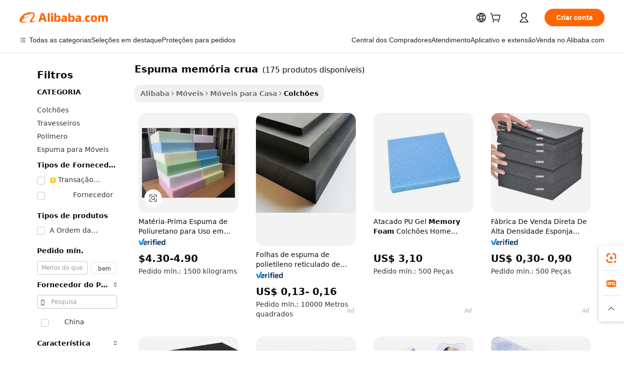

--- FILE ---
content_type: text/html;charset=UTF-8
request_url: https://portuguese.alibaba.com/g/raw-memory-foam.html
body_size: 180080
content:

<!-- screen_content -->

    <!-- tangram:5410 begin-->
    <!-- tangram:529998 begin-->
    
<!DOCTYPE html>
<html lang="pt" dir="ltr">
  <head>
        <script>
      window.__BB = {
        scene: window.__bb_scene || 'traffic-free-goods'
      };
      window.__BB.BB_CWV_IGNORE = {
          lcp_element: ['#icbu-buyer-pc-top-banner'],
          lcp_url: [],
        };
      window._timing = {}
      window._timing.first_start = Date.now();
      window.needLoginInspiration = Boolean(false);
      // 变量用于标记页面首次可见时间
      let firstVisibleTime = null;
      if (typeof document.hidden !== 'undefined') {
        // 页面首次加载时直接统计
        if (!document.hidden) {
          firstVisibleTime = Date.now();
          window.__BB_timex = 1
        } else {
          // 页面不可见时监听 visibilitychange 事件
          document.addEventListener('visibilitychange', () => {
            if (!document.hidden) {
              firstVisibleTime = Date.now();
              window.__BB_timex = firstVisibleTime - window.performance.timing.navigationStart
              window.__BB.firstVisibleTime = window.__BB_timex
              console.log("Page became visible after "+ window.__BB_timex + " ms");
            }
          }, { once: true });  // 确保只触发一次
        }
      } else {
        console.warn('Page Visibility API is not supported in this browser.');
      }
    </script>
        <meta name="data-spm" content="a2700">
        <meta name="aplus-xplug" content="NONE">
        <meta name="aplus-icbu-disable-umid" content="1">
        <meta name="google-translate-customization" content="9de59014edaf3b99-22e1cf3b5ca21786-g00bb439a5e9e5f8f-f">
    <meta name="yandex-verification" content="25a76ba8e4443bb3" />
    <meta name="msvalidate.01" content="E3FBF0E89B724C30844BF17C59608E8F" />
    <meta name="viewport" content="width=device-width, initial-scale=1.0, maximum-scale=5.0, user-scalable=yes">
        <link rel="preconnect" href="https://s.alicdn.com/" crossorigin>
    <link rel="dns-prefetch" href="https://s.alicdn.com">
                        <link rel="preload" href="https://s.alicdn.com/@g/alilog/??aplus_plugin_icbufront/index.js,mlog/aplus_v2.js" as="script">
        <link rel="preload" href="https://s.alicdn.com/@img/imgextra/i2/O1CN0153JdbU26g4bILVOyC_!!6000000007690-2-tps-418-58.png" as="image">
        <script>
            window.__APLUS_ABRATE__ = {
        perf_group: 'base64cached',
        scene: "traffic-free-goods",
      };
    </script>
    <meta name="aplus-mmstat-timeout" content="15000">
        <meta content="text/html; charset=utf-8" http-equiv="Content-Type">
          <title>Espuma de Memória Bruta - Materiais Premium para Conforto e Suporte</title>
      <meta name="keywords" content="memory foam pillow,memory foam,seat cushion memory foam">
      <meta name="description" content="Compre espuma viscoelástica crua de alta qualidade para colchões e móveis. Fornecedor atacadista de espuma viscoelástica em gel personalizada. Perfeito para produtos OEM e de marca própria.">
            <meta name="pagetiming-rate" content="9">
      <meta name="pagetiming-resource-rate" content="4">
                    <link rel="canonical" href="https://portuguese.alibaba.com/g/raw-memory-foam.html">
                              <link rel="alternate" hreflang="fr" href="https://french.alibaba.com/g/raw-memory-foam.html">
                  <link rel="alternate" hreflang="de" href="https://german.alibaba.com/g/raw-memory-foam.html">
                  <link rel="alternate" hreflang="pt" href="https://portuguese.alibaba.com/g/raw-memory-foam.html">
                  <link rel="alternate" hreflang="it" href="https://italian.alibaba.com/g/raw-memory-foam.html">
                  <link rel="alternate" hreflang="es" href="https://spanish.alibaba.com/g/raw-memory-foam.html">
                  <link rel="alternate" hreflang="ru" href="https://russian.alibaba.com/g/raw-memory-foam.html">
                  <link rel="alternate" hreflang="ko" href="https://korean.alibaba.com/g/raw-memory-foam.html">
                  <link rel="alternate" hreflang="ar" href="https://arabic.alibaba.com/g/raw-memory-foam.html">
                  <link rel="alternate" hreflang="ja" href="https://japanese.alibaba.com/g/raw-memory-foam.html">
                  <link rel="alternate" hreflang="tr" href="https://turkish.alibaba.com/g/raw-memory-foam.html">
                  <link rel="alternate" hreflang="th" href="https://thai.alibaba.com/g/raw-memory-foam.html">
                  <link rel="alternate" hreflang="vi" href="https://vietnamese.alibaba.com/g/raw-memory-foam.html">
                  <link rel="alternate" hreflang="nl" href="https://dutch.alibaba.com/g/raw-memory-foam.html">
                  <link rel="alternate" hreflang="he" href="https://hebrew.alibaba.com/g/raw-memory-foam.html">
                  <link rel="alternate" hreflang="id" href="https://indonesian.alibaba.com/g/raw-memory-foam.html">
                  <link rel="alternate" hreflang="hi" href="https://hindi.alibaba.com/g/raw-memory-foam.html">
                  <link rel="alternate" hreflang="en" href="https://www.alibaba.com/showroom/raw-memory-foam.html">
                  <link rel="alternate" hreflang="zh" href="https://chinese.alibaba.com/g/raw-memory-foam.html">
                  <link rel="alternate" hreflang="x-default" href="https://www.alibaba.com/showroom/raw-memory-foam.html">
                                        <script>
      // Aplus 配置自动打点
      var queue = window.goldlog_queue || (window.goldlog_queue = []);
      var tags = ["button", "a", "div", "span", "i", "svg", "input", "li", "tr"];
      queue.push(
        {
          action: 'goldlog.appendMetaInfo',
          arguments: [
            'aplus-auto-exp',
            [
              {
                logkey: '/sc.ug_msite.new_product_exp',
                cssSelector: '[data-spm-exp]',
                props: ["data-spm-exp"],
              },
              {
                logkey: '/sc.ug_pc.seolist_product_exp',
                cssSelector: '.traffic-card-gallery',
                props: ["data-spm-exp"],
              }
            ]
          ]
        }
      )
      queue.push({
        action: 'goldlog.setMetaInfo',
        arguments: ['aplus-auto-clk', JSON.stringify(tags.map(tag =>({
          "logkey": "/sc.ug_msite.new_product_clk",
          tag,
          "filter": "data-spm-clk",
          "props": ["data-spm-clk"]
        })))],
      });
    </script>
  </head>
  <div id="icbu-header"><div id="the-new-header" data-version="4.4.0" data-tnh-auto-exp="tnh-expose" data-scenes="search-products" style="position: relative;background-color: #fff;border-bottom: 1px solid #ddd;box-sizing: border-box; font-family:Inter,SF Pro Text,Roboto,Helvetica Neue,Helvetica,Tahoma,Arial,PingFang SC,Microsoft YaHei;"><div style="display: flex;align-items:center;height: 72px;min-width: 1200px;max-width: 1580px;margin: 0 auto;padding: 0 40px;box-sizing: border-box;"><img style="height: 29px; width: 209px;" src="https://s.alicdn.com/@img/imgextra/i2/O1CN0153JdbU26g4bILVOyC_!!6000000007690-2-tps-418-58.png" alt="" /></div><div style="min-width: 1200px;max-width: 1580px;margin: 0 auto;overflow: hidden;font-size: 14px;display: flex;justify-content: space-between;padding: 0 40px;box-sizing: border-box;"><div style="display: flex; align-items: center; justify-content: space-between"><div style="position: relative; height: 36px; padding: 0 28px 0 20px">All categories</div><div style="position: relative; height: 36px; padding-right: 28px">Featured selections</div><div style="position: relative; height: 36px">Trade Assurance</div></div><div style="display: flex; align-items: center; justify-content: space-between"><div style="position: relative; height: 36px; padding-right: 28px">Buyer Central</div><div style="position: relative; height: 36px; padding-right: 28px">Help Center</div><div style="position: relative; height: 36px; padding-right: 28px">Get the app</div><div style="position: relative; height: 36px">Become a supplier</div></div></div></div></div></div>
  <body data-spm="7724857" style="min-height: calc(100vh + 1px)"><script 
id="beacon-aplus"   
src="//s.alicdn.com/@g/alilog/??aplus_plugin_icbufront/index.js,mlog/aplus_v2.js"
exparams="aplus=async&userid=&aplus&ali_beacon_id=&ali_apache_id=&ali_apache_track=&ali_apache_tracktmp=&eagleeye_traceid=2101e0bc17685967497164410e0fa4&ip=18%2e219%2e111%2e252&dmtrack_c={ali%5fresin%5ftrace%3dse%5frst%3dnull%7csp%5fviewtype%3dY%7cset%3d3%7cser%3d1007%7cpageId%3d11a90a06e07c48b0a173036e72b990d3%7cm%5fpageid%3dnull%7cpvmi%3d0b0ffabac6d34ac3968b3f3ddb6beeeb%7csek%5fsepd%3despuma%2bmem%25C3%25B3ria%2bcrua%7csek%3draw%2bmemory%2bfoam%7cse%5fpn%3d1%7cp4pid%3dc38a25d9%2d72c5%2d46ad%2d99da%2d7c5450ad425c%7csclkid%3dnull%7cforecast%5fpost%5fcate%3dnull%7cseo%5fnew%5fuser%5fflag%3dfalse%7ccategoryId%3d37032001%7cseo%5fsearch%5fmodel%5fupgrade%5fv2%3d2025070801%7cseo%5fmodule%5fcard%5f20240624%3d202406242%7clong%5ftext%5fgoogle%5ftranslate%5fv2%3d2407142%7cseo%5fcontent%5ftd%5fbottom%5ftext%5fupdate%5fkey%3d2025070801%7cseo%5fsearch%5fmodel%5fupgrade%5fv3%3d2025072201%7cseo%5fsearch%5fmodel%5fmulti%5fupgrade%5fv3%3d2025081101%7cdamo%5falt%5freplace%3dnull%7cwap%5fcross%3d2007659%7cwap%5fcs%5faction%3d2005494%7cAPP%5fVisitor%5fActive%3d26705%7cseo%5fshowroom%5fgoods%5fmix%3d2005244%7cseo%5fdefault%5fcached%5flong%5ftext%5ffrom%5fnew%5fkeyword%5fstep%3d2024122502%7cshowroom%5fgeneral%5ftemplate%3d2005292%7cwap%5fcs%5ftext%3dnull%7cstructured%5fdata%3d2025052702%7cseo%5fmulti%5fstyle%5ftext%5fupdate%3d2511181%7cpc%5fnew%5fheader%3dnull%7cseo%5fmeta%5fcate%5ftemplate%5fv1%3d2025042401%7cseo%5fmeta%5ftd%5fsearch%5fkeyword%5fstep%5fv1%3d2025040999%7cshowroom%5fft%5flong%5ftext%5fbaks%3d80802%7cAPP%5fGrowing%5fBuyer%5fHigh%5fIntent%5fActive%3d25488%7cshowroom%5fpc%5fv2019%3d2104%7cAPP%5fProspecting%5fBuyer%3d26712%7ccache%5fcontrol%3dnull%7cAPP%5fChurned%5fCore%5fBuyer%3d25463%7cseo%5fdefault%5fcached%5flong%5ftext%5fstep%3d24110802%7camp%5flighthouse%5fscore%5fimage%3d19657%7cseo%5fft%5ftranslate%5fgemini%3d25012003%7cwap%5fnode%5fssr%3d2015725%7cdataphant%5fopen%3d27030%7clongtext%5fmulti%5fstyle%5fexpand%5frussian%3d2510141%7cseo%5flongtext%5fgoogle%5fdata%5fsection%3d25021702%7cindustry%5fpopular%5ffloor%3dnull%7cwap%5fad%5fgoods%5fproduct%5finterval%3dnull%7cseo%5fgoods%5fbootom%5fwholesale%5flink%3dnull%7cseo%5fmiddle%5fwholesale%5flink%3d2486164%7cseo%5fkeyword%5faatest%3d1%7cft%5flong%5ftext%5fenpand%5fstep2%3d121602%7cseo%5fft%5flongtext%5fexpand%5fstep3%3d25012102%7cseo%5fwap%5fheadercard%3d2006288%7cAPP%5fChurned%5fInactive%5fVisitor%3d25497%7cAPP%5fGrowing%5fBuyer%5fHigh%5fIntent%5fInactive%3d25483%7cseo%5fmeta%5ftd%5fmulti%5fkey%3d2025061801%7ctop%5frecommend%5f20250120%3d202501201%7clongtext%5fmulti%5fstyle%5fexpand%5ffrench%5fcopy%3d25091802%7clongtext%5fmulti%5fstyle%5fexpand%5ffrench%5fcopy%5fcopy%3d25092502%7clong%5ftext%5fpaa%3d220901%7cseo%5ffloor%5fexp%3dnull%7cseo%5fshowroom%5falgo%5flink%3d17764%7cseo%5fmeta%5ftd%5faib%5fgeneral%5fkey%3d2025091900%7ccountry%5findustry%3d202311033%7cshowroom%5fft%5flong%5ftext%5fenpand%5fstep1%3d101102%7cseo%5fshowroom%5fnorel%3dnull%7cplp%5fstyle%5f25%5fpc%3d202505222%7cseo%5fggs%5flayer%3d10011%7cquery%5fmutil%5flang%5ftranslate%3d2025060300%7cAPP%5fChurned%5fBuyer%3d25468%7cstream%5frender%5fperf%5fopt%3d2309181%7cwap%5fgoods%3d2007383%7cseo%5fshowroom%5fsimilar%5f20240614%3d202406142%7cchinese%5fopen%3d6307%7cquery%5fgpt%5ftranslate%3d20240820%7cad%5fproduct%5finterval%3dnull%7camp%5fto%5fpwa%3d2007359%7cplp%5faib%5fmulti%5fai%5fmeta%3d20250401%7cwap%5fsupplier%5fcontent%3dnull%7cpc%5ffree%5frefactoring%3d20220315%7csso%5foem%5ffloor%3d30031%7cAPP%5fGrowing%5fBuyer%5fInactive%3d25476%7cseo%5fpc%5fnew%5fview%5f20240807%3d202408072%7cseo%5fbottom%5ftext%5fentity%5fkey%5fcopy%3d2025062400%7cstream%5frender%3d433763%7cseo%5fmodule%5fcard%5f20240424%3d202404241%7cseo%5ftitle%5freplace%5f20191226%3d5841%7clongtext%5fmulti%5fstyle%5fexpand%3d25090802%7cgoogleweblight%3d6516%7clighthouse%5fbase64%3dnull%7cAPP%5fProspecting%5fBuyer%5fActive%3d26718%7cad%5fgoods%5fproduct%5finterval%3dnull%7cseo%5fbottom%5fdeep%5fextend%5fkw%5fkey%3d2025071101%7clongtext%5fmulti%5fstyle%5fexpand%5fturkish%3d25102801%7cilink%5fuv%3d20240911%7cwap%5flist%5fwakeup%3d2005832%7ctpp%5fcrosslink%5fpc%3d20205311%7cseo%5ftop%5fbooth%3d18501%7cAPP%5fGrowing%5fBuyer%5fLess%5fActive%3d25472%7cseo%5fsearch%5fmodel%5fupgrade%5frank%3d2025092401%7cgoodslayer%3d7977%7cft%5flong%5ftext%5ftranslate%5fexpand%5fstep1%3d24110802%7cseo%5fheaderstyle%5ftraffic%5fkey%5fv1%3d2025072100%7ccrosslink%5fswitch%3d2008141%7cp4p%5foutline%3d20240328%7cseo%5fmeta%5ftd%5faib%5fv2%5fkey%3d2025091800%7crts%5fmulti%3d2008404%7cseo%5fad%5foptimization%5fkey%5fv2%3d2025072301%7cAPP%5fVisitor%5fLess%5fActive%3d26698%7cplp%5fstyle%5f25%3d202505192%7ccdn%5fvm%3d2007368%7cwap%5fad%5fproduct%5finterval%3dnull%7cseo%5fsearch%5fmodel%5fmulti%5fupgrade%5frank%3d2025092401%7cpc%5fcard%5fshare%3d2025081201%7cAPP%5fGrowing%5fBuyer%5fHigh%5fIntent%5fLess%5fActive%3d25480%7cgoods%5ftitle%5fsubstitute%3d9619%7cwap%5fscreen%5fexp%3d2025081400%7creact%5fheader%5ftest%3d202502182%7cpc%5fcs%5fcolor%3dnull%7cshowroom%5fft%5flong%5ftext%5ftest%3d72502%7cone%5ftap%5flogin%5fABTest%3d202308153%7cseo%5fhyh%5fshow%5ftags%3dnull%7cplp%5fstructured%5fdata%3d2508182%7cguide%5fdelete%3d2008526%7cseo%5findustry%5ftemplate%3dnull%7cseo%5fmeta%5ftd%5fmulti%5fes%5fkey%3d2025073101%7cseo%5fshowroom%5fdata%5fmix%3d19888%7csso%5ftop%5franking%5ffloor%3d20031%7cseo%5ftd%5fdeep%5fupgrade%5fkey%5fv3%3d2025081101%7cwap%5fue%5fone%3d2025111401%7cshowroom%5fto%5frts%5flink%3d2008480%7ccountrysearch%5ftest%3dnull%7cseo%5fplp%5fdate%5fv2%3d2025102701%7cshowroom%5flist%5fnew%5farrival%3d2811002%7cchannel%5famp%5fto%5fpwa%3dnull%7cseo%5fmulti%5fstyles%5flong%5ftext%3d2503172%7cseo%5fmeta%5ftext%5fmutli%5fcate%5ftemplate%5fv1%3d2025080801%7cseo%5fdefault%5fcached%5fmutil%5flong%5ftext%5fstep%3d24110436%7cseo%5faction%5fpoint%5ftype%3d22823%7cseo%5faib%5ftd%5flaunch%5f20240828%5fcopy%3d202408282%7cseo%5fshowroom%5fwholesale%5flink%3d2486142%7cseo%5fperf%5fimprove%3d2023999%7cseo%5fwap%5flist%5fbounce%5f01%3d2063%7cseo%5fwap%5flist%5fbounce%5f02%3d2128%7cAPP%5fGrowing%5fBuyer%5fActive%3d25492%7cvideolayer%3dnull%7cvideo%5fplay%3dnull%7cAPP%5fChurned%5fMember%5fInactive%3d25501%7cseo%5fgoogle%5fnew%5fstruct%3d438326%7cicbu%5falgo%5fp4p%5fseo%5fad%3d2025072301%7ctpp%5ftrace%3dseoKeyword%2dseoKeyword%5fv3%2dproduct%2dPRODUCT%5fFAIL}&pageid=12db6ffc2101cd211768596749&hn=ensearchweb033001205033%2erg%2dus%2deast%2eus44&asid=AQAAAAANpWppAJ+DYAAAAAD6GWmjxVgw4A==&treq=&tres=" async>
</script>
            <style>body{background-color:white;}.no-scrollbar.il-sticky.il-top-0.il-max-h-\[100vh\].il-w-\[200px\].il-flex-shrink-0.il-flex-grow-0.il-overflow-y-scroll{background-color:#FFF;padding-left:12px}</style>
                    <!-- tangram:530006 begin-->
<!--  -->
 <style>
   @keyframes il-spin {
     to {
       transform: rotate(360deg);
     }
   }
   @keyframes il-pulse {
     50% {
       opacity: 0.5;
     }
   }
   .traffic-card-gallery {display: flex;position: relative;flex-direction: column;justify-content: flex-start;border-radius: 0.5rem;background-color: #fff;padding: 0.5rem 0.5rem 1rem;overflow: hidden;font-size: 0.75rem;line-height: 1rem;}
   .traffic-card-list {display: flex;position: relative;flex-direction: row;justify-content: flex-start;border-bottom-width: 1px;background-color: #fff;padding: 1rem;height: 292px;overflow: hidden;font-size: 0.75rem;line-height: 1rem;}
   .product-price {
     b {
       font-size: 22px;
     }
   }
   .skel-loading {
       animation: il-pulse 2s cubic-bezier(0.4, 0, 0.6, 1) infinite;background-color: hsl(60, 4.8%, 95.9%);
   }
 </style>
<div id="first-cached-card">
  <div style="box-sizing:border-box;display: flex;position: absolute;left: 0;right: 0;margin: 0 auto;z-index: 1;min-width: 1200px;max-width: 1580px;padding: 0.75rem 3.25rem 0;pointer-events: none;">
    <!--页面左侧区域-->
    <div style="width: 200px;padding-top: 1rem;padding-left:12px; background-color: #fff;border-radius: 0.25rem">
      <div class="skel-loading" style="height: 1.5rem;width: 50%;border-radius: 0.25rem;"></div>
      <div style="margin-top: 1rem;margin-bottom: 1rem;">
        <div class="skel-loading" style="height: 1rem;width: calc(100% * 5 / 6);"></div>
        <div
          class="skel-loading"
          style="margin-top: 1rem;height: 1rem;width: calc(100% * 8 / 12);"
        ></div>
        <div class="skel-loading" style="margin-top: 1rem;height: 1rem;width: 75%;"></div>
        <div
          class="skel-loading"
          style="margin-top: 1rem;height: 1rem;width: calc(100% * 7 / 12);"
        ></div>
      </div>
      <div class="skel-loading" style="height: 1.5rem;width: 50%;border-radius: 0.25rem;"></div>
      <div style="margin-top: 1rem;margin-bottom: 1rem;">
        <div class="skel-loading" style="height: 1rem;width: calc(100% * 5 / 6);"></div>
        <div
          class="skel-loading"
          style="margin-top: 1rem;height: 1rem;width: calc(100% * 8 / 12);"
        ></div>
        <div class="skel-loading" style="margin-top: 1rem;height: 1rem;width: 75%;"></div>
        <div
          class="skel-loading"
          style="margin-top: 1rem;height: 1rem;width: calc(100% * 7 / 12);"
        ></div>
      </div>
      <div class="skel-loading" style="height: 1.5rem;width: 50%;border-radius: 0.25rem;"></div>
      <div style="margin-top: 1rem;margin-bottom: 1rem;">
        <div class="skel-loading" style="height: 1rem;width: calc(100% * 5 / 6);"></div>
        <div
          class="skel-loading"
          style="margin-top: 1rem;height: 1rem;width: calc(100% * 8 / 12);"
        ></div>
        <div class="skel-loading" style="margin-top: 1rem;height: 1rem;width: 75%;"></div>
        <div
          class="skel-loading"
          style="margin-top: 1rem;height: 1rem;width: calc(100% * 7 / 12);"
        ></div>
      </div>
      <div class="skel-loading" style="height: 1.5rem;width: 50%;border-radius: 0.25rem;"></div>
      <div style="margin-top: 1rem;margin-bottom: 1rem;">
        <div class="skel-loading" style="height: 1rem;width: calc(100% * 5 / 6);"></div>
        <div
          class="skel-loading"
          style="margin-top: 1rem;height: 1rem;width: calc(100% * 8 / 12);"
        ></div>
        <div class="skel-loading" style="margin-top: 1rem;height: 1rem;width: 75%;"></div>
        <div
          class="skel-loading"
          style="margin-top: 1rem;height: 1rem;width: calc(100% * 7 / 12);"
        ></div>
      </div>
      <div class="skel-loading" style="height: 1.5rem;width: 50%;border-radius: 0.25rem;"></div>
      <div style="margin-top: 1rem;margin-bottom: 1rem;">
        <div class="skel-loading" style="height: 1rem;width: calc(100% * 5 / 6);"></div>
        <div
          class="skel-loading"
          style="margin-top: 1rem;height: 1rem;width: calc(100% * 8 / 12);"
        ></div>
        <div class="skel-loading" style="margin-top: 1rem;height: 1rem;width: 75%;"></div>
        <div
          class="skel-loading"
          style="margin-top: 1rem;height: 1rem;width: calc(100% * 7 / 12);"
        ></div>
      </div>
      <div class="skel-loading" style="height: 1.5rem;width: 50%;border-radius: 0.25rem;"></div>
      <div style="margin-top: 1rem;margin-bottom: 1rem;">
        <div class="skel-loading" style="height: 1rem;width: calc(100% * 5 / 6);"></div>
        <div
          class="skel-loading"
          style="margin-top: 1rem;height: 1rem;width: calc(100% * 8 / 12);"
        ></div>
        <div class="skel-loading" style="margin-top: 1rem;height: 1rem;width: 75%;"></div>
        <div
          class="skel-loading"
          style="margin-top: 1rem;height: 1rem;width: calc(100% * 7 / 12);"
        ></div>
      </div>
    </div>
    <!--页面主体区域-->
    <div style="flex: 1 1 0%; overflow: hidden;padding: 0.5rem 0.5rem 0.5rem 1.5rem">
      <div style="height: 1.25rem;margin-bottom: 1rem;"></div>
      <!-- keywords -->
      <div style="margin-bottom: 1rem;height: 1.75rem;font-weight: 700;font-size: 1.25rem;line-height: 1.75rem;"></div>
      <!-- longtext -->
            <div style="width: calc(25% - 0.9rem);pointer-events: auto">
        <div class="traffic-card-gallery">
          <!-- ProductImage -->
          <a href="//www.alibaba.com/product-detail/Raw-Material-Polyurethane-Foam-for-Furniture_1600221170776.html?from=SEO" target="_blank" style="position: relative;margin-bottom: 0.5rem;aspect-ratio: 1;overflow: hidden;border-radius: 0.5rem;">
            <div style="display: flex; overflow: hidden">
              <div style="position: relative;margin: 0;width: 100%;min-width: 0;flex-shrink: 0;flex-grow: 0;flex-basis: 100%;padding: 0;">
                <img style="position: relative; aspect-ratio: 1; width: 100%" src="[data-uri]" loading="eager" />
                <div style="position: absolute;left: 0;bottom: 0;right: 0;top: 0;background-color: #000;opacity: 0.05;"></div>
              </div>
            </div>
          </a>
          <div style="display: flex;flex: 1 1 0%;flex-direction: column;justify-content: space-between;">
            <div>
              <a class="skel-loading" style="margin-top: 0.5rem;display:inline-block;width:100%;height:1rem;" href="//www.alibaba.com/product-detail/Raw-Material-Polyurethane-Foam-for-Furniture_1600221170776.html" target="_blank"></a>
              <a class="skel-loading" style="margin-top: 0.125rem;display:inline-block;width:100%;height:1rem;" href="//www.alibaba.com/product-detail/Raw-Material-Polyurethane-Foam-for-Furniture_1600221170776.html" target="_blank"></a>
              <div class="skel-loading" style="margin-top: 0.25rem;height:1.625rem;width:75%"></div>
              <div class="skel-loading" style="margin-top: 0.5rem;height: 1rem;width:50%"></div>
              <div class="skel-loading" style="margin-top:0.25rem;height:1rem;width:25%"></div>
            </div>
          </div>

        </div>
      </div>

    </div>
  </div>
</div>
<!-- tangram:530006 end-->
            <style>.component-left-filter-callback{display:flex;position:relative;margin-top:10px;height:1200px}.component-left-filter-callback img{width:200px}.component-left-filter-callback i{position:absolute;top:5%;left:50%}.related-search-wrapper{padding:.5rem;--tw-bg-opacity: 1;background-color:#fff;background-color:rgba(255,255,255,var(--tw-bg-opacity, 1));border-width:1px;border-color:var(--input)}.related-search-wrapper .related-search-box{margin:12px 16px}.related-search-wrapper .related-search-box .related-search-title{display:inline;float:start;color:#666;word-wrap:break-word;margin-right:12px;width:13%}.related-search-wrapper .related-search-box .related-search-content{display:flex;flex-wrap:wrap}.related-search-wrapper .related-search-box .related-search-content .related-search-link{margin-right:12px;width:23%;overflow:hidden;color:#666;text-overflow:ellipsis;white-space:nowrap}.product-title img{margin-right:.5rem;display:inline-block;height:1rem;vertical-align:sub}.product-price b{font-size:22px}.similar-icon{position:absolute;bottom:12px;z-index:2;right:12px}.rfq-card{display:inline-block;position:relative;box-sizing:border-box;margin-bottom:36px}.rfq-card .rfq-card-content{display:flex;position:relative;flex-direction:column;align-items:flex-start;background-size:cover;background-color:#fff;padding:12px;width:100%;height:100%}.rfq-card .rfq-card-content .rfq-card-icon{margin-top:50px}.rfq-card .rfq-card-content .rfq-card-icon img{width:45px}.rfq-card .rfq-card-content .rfq-card-top-title{margin-top:14px;color:#222;font-weight:400;font-size:16px}.rfq-card .rfq-card-content .rfq-card-title{margin-top:24px;color:#333;font-weight:800;font-size:20px}.rfq-card .rfq-card-content .rfq-card-input-box{margin-top:24px;width:100%}.rfq-card .rfq-card-content .rfq-card-input-box textarea{box-sizing:border-box;border:1px solid #ddd;border-radius:4px;background-color:#fff;padding:9px 12px;width:100%;height:88px;resize:none;color:#666;font-weight:400;font-size:13px;font-family:inherit}.rfq-card .rfq-card-content .rfq-card-button{margin-top:24px;border:1px solid #666;border-radius:16px;background-color:#fff;width:67%;color:#000;font-weight:700;font-size:14px;line-height:30px;text-align:center}[data-modulename^=ProductList-] div{contain-intrinsic-size:auto 500px}.traffic-card-gallery:hover{--tw-shadow: 0px 2px 6px 2px rgba(0,0,0,.12157);--tw-shadow-colored: 0px 2px 6px 2px var(--tw-shadow-color);box-shadow:0 0 #0000,0 0 #0000,0 2px 6px 2px #0000001f;box-shadow:var(--tw-ring-offset-shadow, 0 0 rgba(0,0,0,0)),var(--tw-ring-shadow, 0 0 rgba(0,0,0,0)),var(--tw-shadow);z-index:10}.traffic-card-gallery{position:relative;display:flex;flex-direction:column;justify-content:flex-start;overflow:hidden;border-radius:.75rem;--tw-bg-opacity: 1;background-color:#fff;background-color:rgba(255,255,255,var(--tw-bg-opacity, 1));padding:.5rem;font-size:.75rem;line-height:1rem}.traffic-card-list{position:relative;display:flex;height:292px;flex-direction:row;justify-content:flex-start;overflow:hidden;border-bottom-width:1px;--tw-bg-opacity: 1;background-color:#fff;background-color:rgba(255,255,255,var(--tw-bg-opacity, 1));padding:1rem;font-size:.75rem;line-height:1rem}.traffic-card-g-industry:hover{--tw-shadow: 0 0 10px rgba(0,0,0,.1);--tw-shadow-colored: 0 0 10px var(--tw-shadow-color);box-shadow:0 0 #0000,0 0 #0000,0 0 10px #0000001a;box-shadow:var(--tw-ring-offset-shadow, 0 0 rgba(0,0,0,0)),var(--tw-ring-shadow, 0 0 rgba(0,0,0,0)),var(--tw-shadow)}.traffic-card-g-industry{position:relative;border-radius:var(--radius);--tw-bg-opacity: 1;background-color:#fff;background-color:rgba(255,255,255,var(--tw-bg-opacity, 1));padding:1.25rem .75rem .75rem;font-size:.875rem;line-height:1.25rem}.module-filter-section-wrapper{max-height:none!important;overflow-x:hidden}*,:before,:after{--tw-border-spacing-x: 0;--tw-border-spacing-y: 0;--tw-translate-x: 0;--tw-translate-y: 0;--tw-rotate: 0;--tw-skew-x: 0;--tw-skew-y: 0;--tw-scale-x: 1;--tw-scale-y: 1;--tw-pan-x: ;--tw-pan-y: ;--tw-pinch-zoom: ;--tw-scroll-snap-strictness: proximity;--tw-gradient-from-position: ;--tw-gradient-via-position: ;--tw-gradient-to-position: ;--tw-ordinal: ;--tw-slashed-zero: ;--tw-numeric-figure: ;--tw-numeric-spacing: ;--tw-numeric-fraction: ;--tw-ring-inset: ;--tw-ring-offset-width: 0px;--tw-ring-offset-color: #fff;--tw-ring-color: rgba(59, 130, 246, .5);--tw-ring-offset-shadow: 0 0 rgba(0,0,0,0);--tw-ring-shadow: 0 0 rgba(0,0,0,0);--tw-shadow: 0 0 rgba(0,0,0,0);--tw-shadow-colored: 0 0 rgba(0,0,0,0);--tw-blur: ;--tw-brightness: ;--tw-contrast: ;--tw-grayscale: ;--tw-hue-rotate: ;--tw-invert: ;--tw-saturate: ;--tw-sepia: ;--tw-drop-shadow: ;--tw-backdrop-blur: ;--tw-backdrop-brightness: ;--tw-backdrop-contrast: ;--tw-backdrop-grayscale: ;--tw-backdrop-hue-rotate: ;--tw-backdrop-invert: ;--tw-backdrop-opacity: ;--tw-backdrop-saturate: ;--tw-backdrop-sepia: ;--tw-contain-size: ;--tw-contain-layout: ;--tw-contain-paint: ;--tw-contain-style: }::backdrop{--tw-border-spacing-x: 0;--tw-border-spacing-y: 0;--tw-translate-x: 0;--tw-translate-y: 0;--tw-rotate: 0;--tw-skew-x: 0;--tw-skew-y: 0;--tw-scale-x: 1;--tw-scale-y: 1;--tw-pan-x: ;--tw-pan-y: ;--tw-pinch-zoom: ;--tw-scroll-snap-strictness: proximity;--tw-gradient-from-position: ;--tw-gradient-via-position: ;--tw-gradient-to-position: ;--tw-ordinal: ;--tw-slashed-zero: ;--tw-numeric-figure: ;--tw-numeric-spacing: ;--tw-numeric-fraction: ;--tw-ring-inset: ;--tw-ring-offset-width: 0px;--tw-ring-offset-color: #fff;--tw-ring-color: rgba(59, 130, 246, .5);--tw-ring-offset-shadow: 0 0 rgba(0,0,0,0);--tw-ring-shadow: 0 0 rgba(0,0,0,0);--tw-shadow: 0 0 rgba(0,0,0,0);--tw-shadow-colored: 0 0 rgba(0,0,0,0);--tw-blur: ;--tw-brightness: ;--tw-contrast: ;--tw-grayscale: ;--tw-hue-rotate: ;--tw-invert: ;--tw-saturate: ;--tw-sepia: ;--tw-drop-shadow: ;--tw-backdrop-blur: ;--tw-backdrop-brightness: ;--tw-backdrop-contrast: ;--tw-backdrop-grayscale: ;--tw-backdrop-hue-rotate: ;--tw-backdrop-invert: ;--tw-backdrop-opacity: ;--tw-backdrop-saturate: ;--tw-backdrop-sepia: ;--tw-contain-size: ;--tw-contain-layout: ;--tw-contain-paint: ;--tw-contain-style: }*,:before,:after{box-sizing:border-box;border-width:0;border-style:solid;border-color:#e5e7eb}:before,:after{--tw-content: ""}html,:host{line-height:1.5;-webkit-text-size-adjust:100%;-moz-tab-size:4;-o-tab-size:4;tab-size:4;font-family:ui-sans-serif,system-ui,-apple-system,Segoe UI,Roboto,Ubuntu,Cantarell,Noto Sans,sans-serif,"Apple Color Emoji","Segoe UI Emoji",Segoe UI Symbol,"Noto Color Emoji";font-feature-settings:normal;font-variation-settings:normal;-webkit-tap-highlight-color:transparent}body{margin:0;line-height:inherit}hr{height:0;color:inherit;border-top-width:1px}abbr:where([title]){text-decoration:underline;-webkit-text-decoration:underline dotted;text-decoration:underline dotted}h1,h2,h3,h4,h5,h6{font-size:inherit;font-weight:inherit}a{color:inherit;text-decoration:inherit}b,strong{font-weight:bolder}code,kbd,samp,pre{font-family:ui-monospace,SFMono-Regular,Menlo,Monaco,Consolas,Liberation Mono,Courier New,monospace;font-feature-settings:normal;font-variation-settings:normal;font-size:1em}small{font-size:80%}sub,sup{font-size:75%;line-height:0;position:relative;vertical-align:baseline}sub{bottom:-.25em}sup{top:-.5em}table{text-indent:0;border-color:inherit;border-collapse:collapse}button,input,optgroup,select,textarea{font-family:inherit;font-feature-settings:inherit;font-variation-settings:inherit;font-size:100%;font-weight:inherit;line-height:inherit;letter-spacing:inherit;color:inherit;margin:0;padding:0}button,select{text-transform:none}button,input:where([type=button]),input:where([type=reset]),input:where([type=submit]){-webkit-appearance:button;background-color:transparent;background-image:none}:-moz-focusring{outline:auto}:-moz-ui-invalid{box-shadow:none}progress{vertical-align:baseline}::-webkit-inner-spin-button,::-webkit-outer-spin-button{height:auto}[type=search]{-webkit-appearance:textfield;outline-offset:-2px}::-webkit-search-decoration{-webkit-appearance:none}::-webkit-file-upload-button{-webkit-appearance:button;font:inherit}summary{display:list-item}blockquote,dl,dd,h1,h2,h3,h4,h5,h6,hr,figure,p,pre{margin:0}fieldset{margin:0;padding:0}legend{padding:0}ol,ul,menu{list-style:none;margin:0;padding:0}dialog{padding:0}textarea{resize:vertical}input::-moz-placeholder,textarea::-moz-placeholder{opacity:1;color:#9ca3af}input::placeholder,textarea::placeholder{opacity:1;color:#9ca3af}button,[role=button]{cursor:pointer}:disabled{cursor:default}img,svg,video,canvas,audio,iframe,embed,object{display:block;vertical-align:middle}img,video{max-width:100%;height:auto}[hidden]:where(:not([hidden=until-found])){display:none}:root{--background: hsl(0, 0%, 100%);--foreground: hsl(20, 14.3%, 4.1%);--card: hsl(0, 0%, 100%);--card-foreground: hsl(20, 14.3%, 4.1%);--popover: hsl(0, 0%, 100%);--popover-foreground: hsl(20, 14.3%, 4.1%);--primary: hsl(24, 100%, 50%);--primary-foreground: hsl(60, 9.1%, 97.8%);--secondary: hsl(60, 4.8%, 95.9%);--secondary-foreground: #333;--muted: hsl(60, 4.8%, 95.9%);--muted-foreground: hsl(25, 5.3%, 44.7%);--accent: hsl(60, 4.8%, 95.9%);--accent-foreground: hsl(24, 9.8%, 10%);--destructive: hsl(0, 84.2%, 60.2%);--destructive-foreground: hsl(60, 9.1%, 97.8%);--border: hsl(20, 5.9%, 90%);--input: hsl(20, 5.9%, 90%);--ring: hsl(24.6, 95%, 53.1%);--radius: 1rem}.dark{--background: hsl(20, 14.3%, 4.1%);--foreground: hsl(60, 9.1%, 97.8%);--card: hsl(20, 14.3%, 4.1%);--card-foreground: hsl(60, 9.1%, 97.8%);--popover: hsl(20, 14.3%, 4.1%);--popover-foreground: hsl(60, 9.1%, 97.8%);--primary: hsl(20.5, 90.2%, 48.2%);--primary-foreground: hsl(60, 9.1%, 97.8%);--secondary: hsl(12, 6.5%, 15.1%);--secondary-foreground: hsl(60, 9.1%, 97.8%);--muted: hsl(12, 6.5%, 15.1%);--muted-foreground: hsl(24, 5.4%, 63.9%);--accent: hsl(12, 6.5%, 15.1%);--accent-foreground: hsl(60, 9.1%, 97.8%);--destructive: hsl(0, 72.2%, 50.6%);--destructive-foreground: hsl(60, 9.1%, 97.8%);--border: hsl(12, 6.5%, 15.1%);--input: hsl(12, 6.5%, 15.1%);--ring: hsl(20.5, 90.2%, 48.2%)}*{border-color:#e7e5e4;border-color:var(--border)}body{background-color:#fff;background-color:var(--background);color:#0c0a09;color:var(--foreground)}.il-sr-only{position:absolute;width:1px;height:1px;padding:0;margin:-1px;overflow:hidden;clip:rect(0,0,0,0);white-space:nowrap;border-width:0}.il-invisible{visibility:hidden}.il-fixed{position:fixed}.il-absolute{position:absolute}.il-relative{position:relative}.il-sticky{position:sticky}.il-inset-0{inset:0}.il--bottom-12{bottom:-3rem}.il--top-12{top:-3rem}.il-bottom-0{bottom:0}.il-bottom-2{bottom:.5rem}.il-bottom-3{bottom:.75rem}.il-bottom-4{bottom:1rem}.il-end-0{right:0}.il-end-2{right:.5rem}.il-end-3{right:.75rem}.il-end-4{right:1rem}.il-left-0{left:0}.il-left-3{left:.75rem}.il-right-0{right:0}.il-right-2{right:.5rem}.il-right-3{right:.75rem}.il-start-0{left:0}.il-start-1\/2{left:50%}.il-start-2{left:.5rem}.il-start-3{left:.75rem}.il-start-\[50\%\]{left:50%}.il-top-0{top:0}.il-top-1\/2{top:50%}.il-top-16{top:4rem}.il-top-4{top:1rem}.il-top-\[50\%\]{top:50%}.il-z-10{z-index:10}.il-z-50{z-index:50}.il-z-\[9999\]{z-index:9999}.il-col-span-4{grid-column:span 4 / span 4}.il-m-0{margin:0}.il-m-3{margin:.75rem}.il-m-auto{margin:auto}.il-mx-auto{margin-left:auto;margin-right:auto}.il-my-3{margin-top:.75rem;margin-bottom:.75rem}.il-my-5{margin-top:1.25rem;margin-bottom:1.25rem}.il-my-auto{margin-top:auto;margin-bottom:auto}.\!il-mb-4{margin-bottom:1rem!important}.il--mt-4{margin-top:-1rem}.il-mb-0{margin-bottom:0}.il-mb-1{margin-bottom:.25rem}.il-mb-2{margin-bottom:.5rem}.il-mb-3{margin-bottom:.75rem}.il-mb-4{margin-bottom:1rem}.il-mb-5{margin-bottom:1.25rem}.il-mb-6{margin-bottom:1.5rem}.il-mb-8{margin-bottom:2rem}.il-mb-\[-0\.75rem\]{margin-bottom:-.75rem}.il-mb-\[0\.125rem\]{margin-bottom:.125rem}.il-me-1{margin-right:.25rem}.il-me-2{margin-right:.5rem}.il-me-3{margin-right:.75rem}.il-me-auto{margin-right:auto}.il-mr-1{margin-right:.25rem}.il-mr-2{margin-right:.5rem}.il-ms-1{margin-left:.25rem}.il-ms-4{margin-left:1rem}.il-ms-5{margin-left:1.25rem}.il-ms-8{margin-left:2rem}.il-ms-\[\.375rem\]{margin-left:.375rem}.il-ms-auto{margin-left:auto}.il-mt-0{margin-top:0}.il-mt-0\.5{margin-top:.125rem}.il-mt-1{margin-top:.25rem}.il-mt-2{margin-top:.5rem}.il-mt-3{margin-top:.75rem}.il-mt-4{margin-top:1rem}.il-mt-6{margin-top:1.5rem}.il-line-clamp-1{overflow:hidden;display:-webkit-box;-webkit-box-orient:vertical;-webkit-line-clamp:1}.il-line-clamp-2{overflow:hidden;display:-webkit-box;-webkit-box-orient:vertical;-webkit-line-clamp:2}.il-line-clamp-6{overflow:hidden;display:-webkit-box;-webkit-box-orient:vertical;-webkit-line-clamp:6}.il-inline-block{display:inline-block}.il-inline{display:inline}.il-flex{display:flex}.il-inline-flex{display:inline-flex}.il-grid{display:grid}.il-aspect-square{aspect-ratio:1 / 1}.il-size-5{width:1.25rem;height:1.25rem}.il-h-1{height:.25rem}.il-h-10{height:2.5rem}.il-h-11{height:2.75rem}.il-h-20{height:5rem}.il-h-24{height:6rem}.il-h-3\.5{height:.875rem}.il-h-4{height:1rem}.il-h-40{height:10rem}.il-h-6{height:1.5rem}.il-h-8{height:2rem}.il-h-9{height:2.25rem}.il-h-\[150px\]{height:150px}.il-h-\[152px\]{height:152px}.il-h-\[18\.25rem\]{height:18.25rem}.il-h-\[292px\]{height:292px}.il-h-\[600px\]{height:600px}.il-h-auto{height:auto}.il-h-fit{height:-moz-fit-content;height:fit-content}.il-h-full{height:100%}.il-h-screen{height:100vh}.il-max-h-\[100vh\]{max-height:100vh}.il-w-1\/2{width:50%}.il-w-10{width:2.5rem}.il-w-10\/12{width:83.333333%}.il-w-4{width:1rem}.il-w-6{width:1.5rem}.il-w-64{width:16rem}.il-w-7\/12{width:58.333333%}.il-w-72{width:18rem}.il-w-8{width:2rem}.il-w-8\/12{width:66.666667%}.il-w-9{width:2.25rem}.il-w-9\/12{width:75%}.il-w-\[200px\]{width:200px}.il-w-\[84px\]{width:84px}.il-w-fit{width:-moz-fit-content;width:fit-content}.il-w-full{width:100%}.il-w-screen{width:100vw}.il-min-w-0{min-width:0px}.il-min-w-3{min-width:.75rem}.il-min-w-\[1200px\]{min-width:1200px}.il-max-w-\[1000px\]{max-width:1000px}.il-max-w-\[1580px\]{max-width:1580px}.il-max-w-full{max-width:100%}.il-max-w-lg{max-width:32rem}.il-flex-1{flex:1 1 0%}.il-flex-shrink-0,.il-shrink-0{flex-shrink:0}.il-flex-grow-0,.il-grow-0{flex-grow:0}.il-basis-24{flex-basis:6rem}.il-basis-full{flex-basis:100%}.il-origin-\[--radix-tooltip-content-transform-origin\]{transform-origin:var(--radix-tooltip-content-transform-origin)}.il--translate-x-1\/2{--tw-translate-x: -50%;transform:translate(-50%,var(--tw-translate-y)) rotate(var(--tw-rotate)) skew(var(--tw-skew-x)) skewY(var(--tw-skew-y)) scaleX(var(--tw-scale-x)) scaleY(var(--tw-scale-y));transform:translate(var(--tw-translate-x),var(--tw-translate-y)) rotate(var(--tw-rotate)) skew(var(--tw-skew-x)) skewY(var(--tw-skew-y)) scaleX(var(--tw-scale-x)) scaleY(var(--tw-scale-y))}.il--translate-y-1\/2{--tw-translate-y: -50%;transform:translate(var(--tw-translate-x),-50%) rotate(var(--tw-rotate)) skew(var(--tw-skew-x)) skewY(var(--tw-skew-y)) scaleX(var(--tw-scale-x)) scaleY(var(--tw-scale-y));transform:translate(var(--tw-translate-x),var(--tw-translate-y)) rotate(var(--tw-rotate)) skew(var(--tw-skew-x)) skewY(var(--tw-skew-y)) scaleX(var(--tw-scale-x)) scaleY(var(--tw-scale-y))}.il-translate-x-\[-50\%\]{--tw-translate-x: -50%;transform:translate(-50%,var(--tw-translate-y)) rotate(var(--tw-rotate)) skew(var(--tw-skew-x)) skewY(var(--tw-skew-y)) scaleX(var(--tw-scale-x)) scaleY(var(--tw-scale-y));transform:translate(var(--tw-translate-x),var(--tw-translate-y)) rotate(var(--tw-rotate)) skew(var(--tw-skew-x)) skewY(var(--tw-skew-y)) scaleX(var(--tw-scale-x)) scaleY(var(--tw-scale-y))}.il-translate-y-\[-50\%\]{--tw-translate-y: -50%;transform:translate(var(--tw-translate-x),-50%) rotate(var(--tw-rotate)) skew(var(--tw-skew-x)) skewY(var(--tw-skew-y)) scaleX(var(--tw-scale-x)) scaleY(var(--tw-scale-y));transform:translate(var(--tw-translate-x),var(--tw-translate-y)) rotate(var(--tw-rotate)) skew(var(--tw-skew-x)) skewY(var(--tw-skew-y)) scaleX(var(--tw-scale-x)) scaleY(var(--tw-scale-y))}.il-rotate-90{--tw-rotate: 90deg;transform:translate(var(--tw-translate-x),var(--tw-translate-y)) rotate(90deg) skew(var(--tw-skew-x)) skewY(var(--tw-skew-y)) scaleX(var(--tw-scale-x)) scaleY(var(--tw-scale-y));transform:translate(var(--tw-translate-x),var(--tw-translate-y)) rotate(var(--tw-rotate)) skew(var(--tw-skew-x)) skewY(var(--tw-skew-y)) scaleX(var(--tw-scale-x)) scaleY(var(--tw-scale-y))}@keyframes il-pulse{50%{opacity:.5}}.il-animate-pulse{animation:il-pulse 2s cubic-bezier(.4,0,.6,1) infinite}@keyframes il-spin{to{transform:rotate(360deg)}}.il-animate-spin{animation:il-spin 1s linear infinite}.il-cursor-pointer{cursor:pointer}.il-list-disc{list-style-type:disc}.il-grid-cols-2{grid-template-columns:repeat(2,minmax(0,1fr))}.il-grid-cols-4{grid-template-columns:repeat(4,minmax(0,1fr))}.il-flex-row{flex-direction:row}.il-flex-col{flex-direction:column}.il-flex-col-reverse{flex-direction:column-reverse}.il-flex-wrap{flex-wrap:wrap}.il-flex-nowrap{flex-wrap:nowrap}.il-items-start{align-items:flex-start}.il-items-center{align-items:center}.il-items-baseline{align-items:baseline}.il-justify-start{justify-content:flex-start}.il-justify-end{justify-content:flex-end}.il-justify-center{justify-content:center}.il-justify-between{justify-content:space-between}.il-gap-1{gap:.25rem}.il-gap-1\.5{gap:.375rem}.il-gap-10{gap:2.5rem}.il-gap-2{gap:.5rem}.il-gap-3{gap:.75rem}.il-gap-4{gap:1rem}.il-gap-8{gap:2rem}.il-gap-\[\.0938rem\]{gap:.0938rem}.il-gap-\[\.375rem\]{gap:.375rem}.il-gap-\[0\.125rem\]{gap:.125rem}.\!il-gap-x-5{-moz-column-gap:1.25rem!important;column-gap:1.25rem!important}.\!il-gap-y-5{row-gap:1.25rem!important}.il-space-y-1\.5>:not([hidden])~:not([hidden]){--tw-space-y-reverse: 0;margin-top:calc(.375rem * (1 - var(--tw-space-y-reverse)));margin-top:.375rem;margin-top:calc(.375rem * calc(1 - var(--tw-space-y-reverse)));margin-bottom:0rem;margin-bottom:calc(.375rem * var(--tw-space-y-reverse))}.il-space-y-4>:not([hidden])~:not([hidden]){--tw-space-y-reverse: 0;margin-top:calc(1rem * (1 - var(--tw-space-y-reverse)));margin-top:1rem;margin-top:calc(1rem * calc(1 - var(--tw-space-y-reverse)));margin-bottom:0rem;margin-bottom:calc(1rem * var(--tw-space-y-reverse))}.il-overflow-hidden{overflow:hidden}.il-overflow-y-auto{overflow-y:auto}.il-overflow-y-scroll{overflow-y:scroll}.il-truncate{overflow:hidden;text-overflow:ellipsis;white-space:nowrap}.il-text-ellipsis{text-overflow:ellipsis}.il-whitespace-normal{white-space:normal}.il-whitespace-nowrap{white-space:nowrap}.il-break-normal{word-wrap:normal;word-break:normal}.il-break-words{word-wrap:break-word}.il-break-all{word-break:break-all}.il-rounded{border-radius:.25rem}.il-rounded-2xl{border-radius:1rem}.il-rounded-\[0\.5rem\]{border-radius:.5rem}.il-rounded-\[1\.25rem\]{border-radius:1.25rem}.il-rounded-full{border-radius:9999px}.il-rounded-lg{border-radius:1rem;border-radius:var(--radius)}.il-rounded-md{border-radius:calc(1rem - 2px);border-radius:calc(var(--radius) - 2px)}.il-rounded-sm{border-radius:calc(1rem - 4px);border-radius:calc(var(--radius) - 4px)}.il-rounded-xl{border-radius:.75rem}.il-border,.il-border-\[1px\]{border-width:1px}.il-border-b,.il-border-b-\[1px\]{border-bottom-width:1px}.il-border-solid{border-style:solid}.il-border-none{border-style:none}.il-border-\[\#222\]{--tw-border-opacity: 1;border-color:#222;border-color:rgba(34,34,34,var(--tw-border-opacity, 1))}.il-border-\[\#DDD\]{--tw-border-opacity: 1;border-color:#ddd;border-color:rgba(221,221,221,var(--tw-border-opacity, 1))}.il-border-foreground{border-color:#0c0a09;border-color:var(--foreground)}.il-border-input{border-color:#e7e5e4;border-color:var(--input)}.il-bg-\[\#F8F8F8\]{--tw-bg-opacity: 1;background-color:#f8f8f8;background-color:rgba(248,248,248,var(--tw-bg-opacity, 1))}.il-bg-\[\#d9d9d963\]{background-color:#d9d9d963}.il-bg-accent{background-color:#f5f5f4;background-color:var(--accent)}.il-bg-background{background-color:#fff;background-color:var(--background)}.il-bg-black{--tw-bg-opacity: 1;background-color:#000;background-color:rgba(0,0,0,var(--tw-bg-opacity, 1))}.il-bg-black\/80{background-color:#000c}.il-bg-destructive{background-color:#ef4444;background-color:var(--destructive)}.il-bg-gray-300{--tw-bg-opacity: 1;background-color:#d1d5db;background-color:rgba(209,213,219,var(--tw-bg-opacity, 1))}.il-bg-muted{background-color:#f5f5f4;background-color:var(--muted)}.il-bg-orange-500{--tw-bg-opacity: 1;background-color:#f97316;background-color:rgba(249,115,22,var(--tw-bg-opacity, 1))}.il-bg-popover{background-color:#fff;background-color:var(--popover)}.il-bg-primary{background-color:#f60;background-color:var(--primary)}.il-bg-secondary{background-color:#f5f5f4;background-color:var(--secondary)}.il-bg-transparent{background-color:transparent}.il-bg-white{--tw-bg-opacity: 1;background-color:#fff;background-color:rgba(255,255,255,var(--tw-bg-opacity, 1))}.il-bg-opacity-80{--tw-bg-opacity: .8}.il-bg-cover{background-size:cover}.il-bg-no-repeat{background-repeat:no-repeat}.il-fill-black{fill:#000}.il-object-cover{-o-object-fit:cover;object-fit:cover}.il-p-0{padding:0}.il-p-1{padding:.25rem}.il-p-2{padding:.5rem}.il-p-3{padding:.75rem}.il-p-4{padding:1rem}.il-p-5{padding:1.25rem}.il-p-6{padding:1.5rem}.il-px-2{padding-left:.5rem;padding-right:.5rem}.il-px-3{padding-left:.75rem;padding-right:.75rem}.il-py-0\.5{padding-top:.125rem;padding-bottom:.125rem}.il-py-1\.5{padding-top:.375rem;padding-bottom:.375rem}.il-py-10{padding-top:2.5rem;padding-bottom:2.5rem}.il-py-2{padding-top:.5rem;padding-bottom:.5rem}.il-py-3{padding-top:.75rem;padding-bottom:.75rem}.il-pb-0{padding-bottom:0}.il-pb-3{padding-bottom:.75rem}.il-pb-4{padding-bottom:1rem}.il-pb-8{padding-bottom:2rem}.il-pe-0{padding-right:0}.il-pe-2{padding-right:.5rem}.il-pe-3{padding-right:.75rem}.il-pe-4{padding-right:1rem}.il-pe-6{padding-right:1.5rem}.il-pe-8{padding-right:2rem}.il-pe-\[12px\]{padding-right:12px}.il-pe-\[3\.25rem\]{padding-right:3.25rem}.il-pl-4{padding-left:1rem}.il-ps-0{padding-left:0}.il-ps-2{padding-left:.5rem}.il-ps-3{padding-left:.75rem}.il-ps-4{padding-left:1rem}.il-ps-6{padding-left:1.5rem}.il-ps-8{padding-left:2rem}.il-ps-\[12px\]{padding-left:12px}.il-ps-\[3\.25rem\]{padding-left:3.25rem}.il-pt-10{padding-top:2.5rem}.il-pt-4{padding-top:1rem}.il-pt-5{padding-top:1.25rem}.il-pt-6{padding-top:1.5rem}.il-pt-7{padding-top:1.75rem}.il-text-center{text-align:center}.il-text-start{text-align:left}.il-text-2xl{font-size:1.5rem;line-height:2rem}.il-text-base{font-size:1rem;line-height:1.5rem}.il-text-lg{font-size:1.125rem;line-height:1.75rem}.il-text-sm{font-size:.875rem;line-height:1.25rem}.il-text-xl{font-size:1.25rem;line-height:1.75rem}.il-text-xs{font-size:.75rem;line-height:1rem}.il-font-\[600\]{font-weight:600}.il-font-bold{font-weight:700}.il-font-medium{font-weight:500}.il-font-normal{font-weight:400}.il-font-semibold{font-weight:600}.il-leading-3{line-height:.75rem}.il-leading-4{line-height:1rem}.il-leading-\[1\.43\]{line-height:1.43}.il-leading-\[18px\]{line-height:18px}.il-leading-\[26px\]{line-height:26px}.il-leading-none{line-height:1}.il-tracking-tight{letter-spacing:-.025em}.il-text-\[\#00820D\]{--tw-text-opacity: 1;color:#00820d;color:rgba(0,130,13,var(--tw-text-opacity, 1))}.il-text-\[\#222\]{--tw-text-opacity: 1;color:#222;color:rgba(34,34,34,var(--tw-text-opacity, 1))}.il-text-\[\#444\]{--tw-text-opacity: 1;color:#444;color:rgba(68,68,68,var(--tw-text-opacity, 1))}.il-text-\[\#4B1D1F\]{--tw-text-opacity: 1;color:#4b1d1f;color:rgba(75,29,31,var(--tw-text-opacity, 1))}.il-text-\[\#767676\]{--tw-text-opacity: 1;color:#767676;color:rgba(118,118,118,var(--tw-text-opacity, 1))}.il-text-\[\#D04A0A\]{--tw-text-opacity: 1;color:#d04a0a;color:rgba(208,74,10,var(--tw-text-opacity, 1))}.il-text-\[\#F7421E\]{--tw-text-opacity: 1;color:#f7421e;color:rgba(247,66,30,var(--tw-text-opacity, 1))}.il-text-\[\#FF6600\]{--tw-text-opacity: 1;color:#f60;color:rgba(255,102,0,var(--tw-text-opacity, 1))}.il-text-\[\#f7421e\]{--tw-text-opacity: 1;color:#f7421e;color:rgba(247,66,30,var(--tw-text-opacity, 1))}.il-text-destructive-foreground{color:#fafaf9;color:var(--destructive-foreground)}.il-text-foreground{color:#0c0a09;color:var(--foreground)}.il-text-muted-foreground{color:#78716c;color:var(--muted-foreground)}.il-text-popover-foreground{color:#0c0a09;color:var(--popover-foreground)}.il-text-primary{color:#f60;color:var(--primary)}.il-text-primary-foreground{color:#fafaf9;color:var(--primary-foreground)}.il-text-secondary-foreground{color:#333;color:var(--secondary-foreground)}.il-text-white{--tw-text-opacity: 1;color:#fff;color:rgba(255,255,255,var(--tw-text-opacity, 1))}.il-underline{text-decoration-line:underline}.il-line-through{text-decoration-line:line-through}.il-underline-offset-4{text-underline-offset:4px}.il-opacity-5{opacity:.05}.il-opacity-70{opacity:.7}.il-shadow-\[0_2px_6px_2px_rgba\(0\,0\,0\,0\.12\)\]{--tw-shadow: 0 2px 6px 2px rgba(0,0,0,.12);--tw-shadow-colored: 0 2px 6px 2px var(--tw-shadow-color);box-shadow:0 0 #0000,0 0 #0000,0 2px 6px 2px #0000001f;box-shadow:var(--tw-ring-offset-shadow, 0 0 rgba(0,0,0,0)),var(--tw-ring-shadow, 0 0 rgba(0,0,0,0)),var(--tw-shadow)}.il-shadow-cards{--tw-shadow: 0 0 10px rgba(0,0,0,.1);--tw-shadow-colored: 0 0 10px var(--tw-shadow-color);box-shadow:0 0 #0000,0 0 #0000,0 0 10px #0000001a;box-shadow:var(--tw-ring-offset-shadow, 0 0 rgba(0,0,0,0)),var(--tw-ring-shadow, 0 0 rgba(0,0,0,0)),var(--tw-shadow)}.il-shadow-lg{--tw-shadow: 0 10px 15px -3px rgba(0, 0, 0, .1), 0 4px 6px -4px rgba(0, 0, 0, .1);--tw-shadow-colored: 0 10px 15px -3px var(--tw-shadow-color), 0 4px 6px -4px var(--tw-shadow-color);box-shadow:0 0 #0000,0 0 #0000,0 10px 15px -3px #0000001a,0 4px 6px -4px #0000001a;box-shadow:var(--tw-ring-offset-shadow, 0 0 rgba(0,0,0,0)),var(--tw-ring-shadow, 0 0 rgba(0,0,0,0)),var(--tw-shadow)}.il-shadow-md{--tw-shadow: 0 4px 6px -1px rgba(0, 0, 0, .1), 0 2px 4px -2px rgba(0, 0, 0, .1);--tw-shadow-colored: 0 4px 6px -1px var(--tw-shadow-color), 0 2px 4px -2px var(--tw-shadow-color);box-shadow:0 0 #0000,0 0 #0000,0 4px 6px -1px #0000001a,0 2px 4px -2px #0000001a;box-shadow:var(--tw-ring-offset-shadow, 0 0 rgba(0,0,0,0)),var(--tw-ring-shadow, 0 0 rgba(0,0,0,0)),var(--tw-shadow)}.il-outline-none{outline:2px solid transparent;outline-offset:2px}.il-outline-1{outline-width:1px}.il-ring-offset-background{--tw-ring-offset-color: var(--background)}.il-transition-colors{transition-property:color,background-color,border-color,text-decoration-color,fill,stroke;transition-timing-function:cubic-bezier(.4,0,.2,1);transition-duration:.15s}.il-transition-opacity{transition-property:opacity;transition-timing-function:cubic-bezier(.4,0,.2,1);transition-duration:.15s}.il-transition-transform{transition-property:transform;transition-timing-function:cubic-bezier(.4,0,.2,1);transition-duration:.15s}.il-duration-200{transition-duration:.2s}.il-duration-300{transition-duration:.3s}.il-ease-in-out{transition-timing-function:cubic-bezier(.4,0,.2,1)}@keyframes enter{0%{opacity:1;opacity:var(--tw-enter-opacity, 1);transform:translateZ(0) scaleZ(1) rotate(0);transform:translate3d(var(--tw-enter-translate-x, 0),var(--tw-enter-translate-y, 0),0) scale3d(var(--tw-enter-scale, 1),var(--tw-enter-scale, 1),var(--tw-enter-scale, 1)) rotate(var(--tw-enter-rotate, 0))}}@keyframes exit{to{opacity:1;opacity:var(--tw-exit-opacity, 1);transform:translateZ(0) scaleZ(1) rotate(0);transform:translate3d(var(--tw-exit-translate-x, 0),var(--tw-exit-translate-y, 0),0) scale3d(var(--tw-exit-scale, 1),var(--tw-exit-scale, 1),var(--tw-exit-scale, 1)) rotate(var(--tw-exit-rotate, 0))}}.il-animate-in{animation-name:enter;animation-duration:.15s;--tw-enter-opacity: initial;--tw-enter-scale: initial;--tw-enter-rotate: initial;--tw-enter-translate-x: initial;--tw-enter-translate-y: initial}.il-fade-in-0{--tw-enter-opacity: 0}.il-zoom-in-95{--tw-enter-scale: .95}.il-duration-200{animation-duration:.2s}.il-duration-300{animation-duration:.3s}.il-ease-in-out{animation-timing-function:cubic-bezier(.4,0,.2,1)}.no-scrollbar::-webkit-scrollbar{display:none}.no-scrollbar{-ms-overflow-style:none;scrollbar-width:none}.longtext-style-inmodel h2{margin-bottom:.5rem;margin-top:1rem;font-size:1rem;line-height:1.5rem;font-weight:700}.first-of-type\:il-ms-4:first-of-type{margin-left:1rem}.hover\:il-bg-\[\#f4f4f4\]:hover{--tw-bg-opacity: 1;background-color:#f4f4f4;background-color:rgba(244,244,244,var(--tw-bg-opacity, 1))}.hover\:il-bg-accent:hover{background-color:#f5f5f4;background-color:var(--accent)}.hover\:il-text-accent-foreground:hover{color:#1c1917;color:var(--accent-foreground)}.hover\:il-text-foreground:hover{color:#0c0a09;color:var(--foreground)}.hover\:il-underline:hover{text-decoration-line:underline}.hover\:il-opacity-100:hover{opacity:1}.hover\:il-opacity-90:hover{opacity:.9}.focus\:il-outline-none:focus{outline:2px solid transparent;outline-offset:2px}.focus\:il-ring-2:focus{--tw-ring-offset-shadow: var(--tw-ring-inset) 0 0 0 var(--tw-ring-offset-width) var(--tw-ring-offset-color);--tw-ring-shadow: var(--tw-ring-inset) 0 0 0 calc(2px + var(--tw-ring-offset-width)) var(--tw-ring-color);box-shadow:var(--tw-ring-offset-shadow),var(--tw-ring-shadow),0 0 #0000;box-shadow:var(--tw-ring-offset-shadow),var(--tw-ring-shadow),var(--tw-shadow, 0 0 rgba(0,0,0,0))}.focus\:il-ring-ring:focus{--tw-ring-color: var(--ring)}.focus\:il-ring-offset-2:focus{--tw-ring-offset-width: 2px}.focus-visible\:il-outline-none:focus-visible{outline:2px solid transparent;outline-offset:2px}.focus-visible\:il-ring-2:focus-visible{--tw-ring-offset-shadow: var(--tw-ring-inset) 0 0 0 var(--tw-ring-offset-width) var(--tw-ring-offset-color);--tw-ring-shadow: var(--tw-ring-inset) 0 0 0 calc(2px + var(--tw-ring-offset-width)) var(--tw-ring-color);box-shadow:var(--tw-ring-offset-shadow),var(--tw-ring-shadow),0 0 #0000;box-shadow:var(--tw-ring-offset-shadow),var(--tw-ring-shadow),var(--tw-shadow, 0 0 rgba(0,0,0,0))}.focus-visible\:il-ring-ring:focus-visible{--tw-ring-color: var(--ring)}.focus-visible\:il-ring-offset-2:focus-visible{--tw-ring-offset-width: 2px}.active\:il-bg-primary:active{background-color:#f60;background-color:var(--primary)}.active\:il-bg-white:active{--tw-bg-opacity: 1;background-color:#fff;background-color:rgba(255,255,255,var(--tw-bg-opacity, 1))}.disabled\:il-pointer-events-none:disabled{pointer-events:none}.disabled\:il-opacity-10:disabled{opacity:.1}.il-group:hover .group-hover\:il-visible{visibility:visible}.il-group:hover .group-hover\:il-scale-110{--tw-scale-x: 1.1;--tw-scale-y: 1.1;transform:translate(var(--tw-translate-x),var(--tw-translate-y)) rotate(var(--tw-rotate)) skew(var(--tw-skew-x)) skewY(var(--tw-skew-y)) scaleX(1.1) scaleY(1.1);transform:translate(var(--tw-translate-x),var(--tw-translate-y)) rotate(var(--tw-rotate)) skew(var(--tw-skew-x)) skewY(var(--tw-skew-y)) scaleX(var(--tw-scale-x)) scaleY(var(--tw-scale-y))}.il-group:hover .group-hover\:il-underline{text-decoration-line:underline}.data-\[state\=open\]\:il-animate-in[data-state=open]{animation-name:enter;animation-duration:.15s;--tw-enter-opacity: initial;--tw-enter-scale: initial;--tw-enter-rotate: initial;--tw-enter-translate-x: initial;--tw-enter-translate-y: initial}.data-\[state\=closed\]\:il-animate-out[data-state=closed]{animation-name:exit;animation-duration:.15s;--tw-exit-opacity: initial;--tw-exit-scale: initial;--tw-exit-rotate: initial;--tw-exit-translate-x: initial;--tw-exit-translate-y: initial}.data-\[state\=closed\]\:il-fade-out-0[data-state=closed]{--tw-exit-opacity: 0}.data-\[state\=open\]\:il-fade-in-0[data-state=open]{--tw-enter-opacity: 0}.data-\[state\=closed\]\:il-zoom-out-95[data-state=closed]{--tw-exit-scale: .95}.data-\[state\=open\]\:il-zoom-in-95[data-state=open]{--tw-enter-scale: .95}.data-\[side\=bottom\]\:il-slide-in-from-top-2[data-side=bottom]{--tw-enter-translate-y: -.5rem}.data-\[side\=left\]\:il-slide-in-from-right-2[data-side=left]{--tw-enter-translate-x: .5rem}.data-\[side\=right\]\:il-slide-in-from-left-2[data-side=right]{--tw-enter-translate-x: -.5rem}.data-\[side\=top\]\:il-slide-in-from-bottom-2[data-side=top]{--tw-enter-translate-y: .5rem}@media (min-width: 640px){.sm\:il-flex-row{flex-direction:row}.sm\:il-justify-end{justify-content:flex-end}.sm\:il-gap-2\.5{gap:.625rem}.sm\:il-space-x-2>:not([hidden])~:not([hidden]){--tw-space-x-reverse: 0;margin-right:0rem;margin-right:calc(.5rem * var(--tw-space-x-reverse));margin-left:calc(.5rem * (1 - var(--tw-space-x-reverse)));margin-left:.5rem;margin-left:calc(.5rem * calc(1 - var(--tw-space-x-reverse)))}.sm\:il-rounded-lg{border-radius:1rem;border-radius:var(--radius)}.sm\:il-text-left{text-align:left}}.rtl\:il-translate-x-\[50\%\]:where([dir=rtl],[dir=rtl] *){--tw-translate-x: 50%;transform:translate(50%,var(--tw-translate-y)) rotate(var(--tw-rotate)) skew(var(--tw-skew-x)) skewY(var(--tw-skew-y)) scaleX(var(--tw-scale-x)) scaleY(var(--tw-scale-y));transform:translate(var(--tw-translate-x),var(--tw-translate-y)) rotate(var(--tw-rotate)) skew(var(--tw-skew-x)) skewY(var(--tw-skew-y)) scaleX(var(--tw-scale-x)) scaleY(var(--tw-scale-y))}.rtl\:il-scale-\[-1\]:where([dir=rtl],[dir=rtl] *){--tw-scale-x: -1;--tw-scale-y: -1;transform:translate(var(--tw-translate-x),var(--tw-translate-y)) rotate(var(--tw-rotate)) skew(var(--tw-skew-x)) skewY(var(--tw-skew-y)) scaleX(-1) scaleY(-1);transform:translate(var(--tw-translate-x),var(--tw-translate-y)) rotate(var(--tw-rotate)) skew(var(--tw-skew-x)) skewY(var(--tw-skew-y)) scaleX(var(--tw-scale-x)) scaleY(var(--tw-scale-y))}.rtl\:il-scale-x-\[-1\]:where([dir=rtl],[dir=rtl] *){--tw-scale-x: -1;transform:translate(var(--tw-translate-x),var(--tw-translate-y)) rotate(var(--tw-rotate)) skew(var(--tw-skew-x)) skewY(var(--tw-skew-y)) scaleX(-1) scaleY(var(--tw-scale-y));transform:translate(var(--tw-translate-x),var(--tw-translate-y)) rotate(var(--tw-rotate)) skew(var(--tw-skew-x)) skewY(var(--tw-skew-y)) scaleX(var(--tw-scale-x)) scaleY(var(--tw-scale-y))}.rtl\:il-flex-row-reverse:where([dir=rtl],[dir=rtl] *){flex-direction:row-reverse}.\[\&\>svg\]\:il-size-3\.5>svg{width:.875rem;height:.875rem}
</style>
            <style>.switch-to-popover-trigger{position:relative}.switch-to-popover-trigger .switch-to-popover-content{position:absolute;left:50%;z-index:9999;cursor:default}html[dir=rtl] .switch-to-popover-trigger .switch-to-popover-content{left:auto;right:50%}.switch-to-popover-trigger .switch-to-popover-content .down-arrow{width:0;height:0;border-left:11px solid transparent;border-right:11px solid transparent;border-bottom:12px solid #222;transform:translate(-50%);filter:drop-shadow(0 -2px 2px rgba(0,0,0,.05));z-index:1}html[dir=rtl] .switch-to-popover-trigger .switch-to-popover-content .down-arrow{transform:translate(50%)}.switch-to-popover-trigger .switch-to-popover-content .content-container{background-color:#222;border-radius:12px;padding:16px;color:#fff;transform:translate(-50%);width:320px;height:-moz-fit-content;height:fit-content;display:flex;justify-content:space-between;align-items:start}html[dir=rtl] .switch-to-popover-trigger .switch-to-popover-content .content-container{transform:translate(50%)}.switch-to-popover-trigger .switch-to-popover-content .content-container .content .title{font-size:14px;line-height:18px;font-weight:400}.switch-to-popover-trigger .switch-to-popover-content .content-container .actions{display:flex;justify-content:start;align-items:center;gap:12px;margin-top:12px}.switch-to-popover-trigger .switch-to-popover-content .content-container .actions .switch-button{background-color:#fff;color:#222;border-radius:999px;padding:4px 8px;font-weight:600;font-size:12px;line-height:16px;cursor:pointer}.switch-to-popover-trigger .switch-to-popover-content .content-container .actions .choose-another-button{color:#fff;padding:4px 8px;font-weight:600;font-size:12px;line-height:16px;cursor:pointer}.switch-to-popover-trigger .switch-to-popover-content .content-container .close-button{cursor:pointer}.tnh-message-content .tnh-messages-nodata .tnh-messages-nodata-info .img{width:100%;height:101px;margin-top:40px;margin-bottom:20px;background:url(https://s.alicdn.com/@img/imgextra/i4/O1CN01lnw1WK1bGeXDIoBnB_!!6000000003438-2-tps-399-303.png) no-repeat center center;background-size:133px 101px}#popup-root .functional-content .thirdpart-login .icon-facebook{background-image:url(https://s.alicdn.com/@img/imgextra/i1/O1CN01hUG9f21b67dGOuB2W_!!6000000003415-55-tps-40-40.svg)}#popup-root .functional-content .thirdpart-login .icon-google{background-image:url(https://s.alicdn.com/@img/imgextra/i1/O1CN01Qd3ZsM1C2aAxLHO2h_!!6000000000023-2-tps-120-120.png)}#popup-root .functional-content .thirdpart-login .icon-linkedin{background-image:url(https://s.alicdn.com/@img/imgextra/i1/O1CN01qVG1rv1lNCYkhep7t_!!6000000004806-55-tps-40-40.svg)}.tnh-logo{z-index:9999;display:flex;flex-shrink:0;width:185px;height:22px;background:url(https://s.alicdn.com/@img/imgextra/i2/O1CN0153JdbU26g4bILVOyC_!!6000000007690-2-tps-418-58.png) no-repeat 0 0;background-size:auto 22px;cursor:pointer}html[dir=rtl] .tnh-logo{background:url(https://s.alicdn.com/@img/imgextra/i2/O1CN0153JdbU26g4bILVOyC_!!6000000007690-2-tps-418-58.png) no-repeat 100% 0}.tnh-new-logo{width:185px;background:url(https://s.alicdn.com/@img/imgextra/i1/O1CN01e5zQ2S1cAWz26ivMo_!!6000000003560-2-tps-920-110.png) no-repeat 0 0;background-size:auto 22px;height:22px}html[dir=rtl] .tnh-new-logo{background:url(https://s.alicdn.com/@img/imgextra/i1/O1CN01e5zQ2S1cAWz26ivMo_!!6000000003560-2-tps-920-110.png) no-repeat 100% 0}.source-in-europe{display:flex;gap:32px;padding:0 10px}.source-in-europe .divider{flex-shrink:0;width:1px;background-color:#ddd}.source-in-europe .sie_info{flex-shrink:0;width:520px}.source-in-europe .sie_info .sie_info-logo{display:inline-block!important;height:28px}.source-in-europe .sie_info .sie_info-title{margin-top:24px;font-weight:700;font-size:20px;line-height:26px}.source-in-europe .sie_info .sie_info-description{margin-top:8px;font-size:14px;line-height:18px}.source-in-europe .sie_info .sie_info-sell-list{margin-top:24px;display:flex;flex-wrap:wrap;justify-content:space-between;gap:16px}.source-in-europe .sie_info .sie_info-sell-list-item{width:calc(50% - 8px);display:flex;align-items:center;padding:20px 16px;gap:12px;border-radius:12px;font-size:14px;line-height:18px;font-weight:600}.source-in-europe .sie_info .sie_info-sell-list-item img{width:28px;height:28px}.source-in-europe .sie_info .sie_info-btn{display:inline-block;min-width:240px;margin-top:24px;margin-bottom:30px;padding:13px 24px;background-color:#f60;opacity:.9;color:#fff!important;border-radius:99px;font-size:16px;font-weight:600;line-height:22px;-webkit-text-decoration:none;text-decoration:none;text-align:center;cursor:pointer;border:none}.source-in-europe .sie_info .sie_info-btn:hover{opacity:1}.source-in-europe .sie_cards{display:flex;flex-grow:1}.source-in-europe .sie_cards .sie_cards-product-list{display:flex;flex-grow:1;flex-wrap:wrap;justify-content:space-between;gap:32px 16px;max-height:376px;overflow:hidden}.source-in-europe .sie_cards .sie_cards-product-list.lt-14{justify-content:flex-start}.source-in-europe .sie_cards .sie_cards-product{width:110px;height:172px;display:flex;flex-direction:column;align-items:center;color:#222;box-sizing:border-box}.source-in-europe .sie_cards .sie_cards-product .img{display:flex;justify-content:center;align-items:center;position:relative;width:88px;height:88px;overflow:hidden;border-radius:88px}.source-in-europe .sie_cards .sie_cards-product .img img{width:88px;height:88px;-o-object-fit:cover;object-fit:cover}.source-in-europe .sie_cards .sie_cards-product .img:after{content:"";background-color:#0000001a;position:absolute;left:0;top:0;width:100%;height:100%}html[dir=rtl] .source-in-europe .sie_cards .sie_cards-product .img:after{left:auto;right:0}.source-in-europe .sie_cards .sie_cards-product .text{font-size:12px;line-height:16px;display:-webkit-box;overflow:hidden;text-overflow:ellipsis;-webkit-box-orient:vertical;-webkit-line-clamp:1}.source-in-europe .sie_cards .sie_cards-product .sie_cards-product-title{margin-top:12px;color:#222}.source-in-europe .sie_cards .sie_cards-product .sie_cards-product-sell,.source-in-europe .sie_cards .sie_cards-product .sie_cards-product-country-list{margin-top:4px;color:#767676}.source-in-europe .sie_cards .sie_cards-product .sie_cards-product-country-list{display:flex;gap:8px}.source-in-europe .sie_cards .sie_cards-product .sie_cards-product-country-list.one-country{gap:4px}.source-in-europe .sie_cards .sie_cards-product .sie_cards-product-country-list img{width:18px;height:13px}.source-in-europe.source-in-europe-europages .sie_info-btn{background-color:#7faf0d}.source-in-europe.source-in-europe-europages .sie_info-sell-list-item{background-color:#f2f7e7}.source-in-europe.source-in-europe-europages .sie_card{background:#7faf0d0d}.source-in-europe.source-in-europe-wlw .sie_info-btn{background-color:#0060df}.source-in-europe.source-in-europe-wlw .sie_info-sell-list-item{background-color:#f1f5fc}.source-in-europe.source-in-europe-wlw .sie_card{background:#0060df0d}.whatsapp-widget-content{display:flex;justify-content:space-between;gap:32px;align-items:center;width:100%;height:100%}.whatsapp-widget-content-left{display:flex;flex-direction:column;align-items:flex-start;gap:20px;flex:1 0 0;max-width:720px}.whatsapp-widget-content-left-image{width:138px;height:32px}.whatsapp-widget-content-left-content-title{color:#222;font-family:Inter;font-size:32px;font-style:normal;font-weight:700;line-height:42px;letter-spacing:0;margin-bottom:8px}.whatsapp-widget-content-left-content-info{color:#666;font-family:Inter;font-size:20px;font-style:normal;font-weight:400;line-height:26px;letter-spacing:0}.whatsapp-widget-content-left-button{display:flex;height:48px;padding:0 20px;justify-content:center;align-items:center;border-radius:24px;background:#d64000;overflow:hidden;color:#fff;text-align:center;text-overflow:ellipsis;font-family:Inter;font-size:16px;font-style:normal;font-weight:600;line-height:22px;line-height:var(--PC-Heading-S-line-height, 22px);letter-spacing:0;letter-spacing:var(--PC-Heading-S-tracking, 0)}.whatsapp-widget-content-right{display:flex;height:270px;flex-direction:row;align-items:center}.whatsapp-widget-content-right-QRCode{border-top-left-radius:20px;border-bottom-left-radius:20px;display:flex;height:270px;min-width:284px;padding:0 24px;flex-direction:column;justify-content:center;align-items:center;background:#ece8dd;gap:24px}html[dir=rtl] .whatsapp-widget-content-right-QRCode{border-radius:0 20px 20px 0}.whatsapp-widget-content-right-QRCode-container{width:144px;height:144px;padding:12px;border-radius:20px;background:#fff}.whatsapp-widget-content-right-QRCode-text{color:#767676;text-align:center;font-family:SF Pro Text;font-size:16px;font-style:normal;font-weight:400;line-height:19px;letter-spacing:0}.whatsapp-widget-content-right-image{border-top-right-radius:20px;border-bottom-right-radius:20px;width:270px;height:270px;aspect-ratio:1/1}html[dir=rtl] .whatsapp-widget-content-right-image{border-radius:20px 0 0 20px}.tnh-sub-title{padding-left:12px;margin-left:13px;position:relative;color:#222;-webkit-text-decoration:none;text-decoration:none;white-space:nowrap;font-weight:600;font-size:20px;line-height:22px}html[dir=rtl] .tnh-sub-title{padding-left:0;padding-right:12px;margin-left:0;margin-right:13px}.tnh-sub-title:active{-webkit-text-decoration:none;text-decoration:none}.tnh-sub-title:before{content:"";height:24px;width:1px;position:absolute;display:inline-block;background-color:#222;left:0;top:50%;transform:translateY(-50%)}html[dir=rtl] .tnh-sub-title:before{left:auto;right:0}.popup-content{margin:auto;background:#fff;width:50%;padding:5px;border:1px solid #d7d7d7}[role=tooltip].popup-content{width:200px;box-shadow:0 0 3px #00000029;border-radius:5px}.popup-overlay{background:#00000080}[data-popup=tooltip].popup-overlay{background:transparent}.popup-arrow{filter:drop-shadow(0 -3px 3px rgba(0,0,0,.16));color:#fff;stroke-width:2px;stroke:#d7d7d7;stroke-dasharray:30px;stroke-dashoffset:-54px;inset:0}.tnh-badge{position:relative}.tnh-badge i{position:absolute;top:-8px;left:50%;height:16px;padding:0 6px;border-radius:8px;background-color:#e52828;color:#fff;font-style:normal;font-size:12px;line-height:16px}html[dir=rtl] .tnh-badge i{left:auto;right:50%}.tnh-badge-nf i{position:relative;top:auto;left:auto;height:16px;padding:0 8px;border-radius:8px;background-color:#e52828;color:#fff;font-style:normal;font-size:12px;line-height:16px}html[dir=rtl] .tnh-badge-nf i{left:auto;right:auto}.tnh-button{display:block;flex-shrink:0;height:36px;padding:0 24px;outline:none;border-radius:9999px;background-color:#f60;color:#fff!important;text-align:center;font-weight:600;font-size:14px;line-height:36px;cursor:pointer}.tnh-button:active{-webkit-text-decoration:none;text-decoration:none;transform:scale(.9)}.tnh-button:hover{background-color:#d04a0a}@keyframes circle-360-ltr{0%{transform:rotate(0)}to{transform:rotate(360deg)}}@keyframes circle-360-rtl{0%{transform:rotate(0)}to{transform:rotate(-360deg)}}.circle-360{animation:circle-360-ltr infinite 1s linear;-webkit-animation:circle-360-ltr infinite 1s linear}html[dir=rtl] .circle-360{animation:circle-360-rtl infinite 1s linear;-webkit-animation:circle-360-rtl infinite 1s linear}.tnh-loading{display:flex;align-items:center;justify-content:center;width:100%}.tnh-loading .tnh-icon{color:#ddd;font-size:40px}#the-new-header.tnh-fixed{position:fixed;top:0;left:0;border-bottom:1px solid #ddd;background-color:#fff!important}html[dir=rtl] #the-new-header.tnh-fixed{left:auto;right:0}.tnh-overlay{position:fixed;top:0;left:0;width:100%;height:100vh}html[dir=rtl] .tnh-overlay{left:auto;right:0}.tnh-icon{display:inline-block;width:1em;height:1em;margin-right:6px;overflow:hidden;vertical-align:-.15em;fill:currentColor}html[dir=rtl] .tnh-icon{margin-right:0;margin-left:6px}.tnh-hide{display:none}.tnh-more{color:#222!important;-webkit-text-decoration:underline!important;text-decoration:underline!important}#the-new-header.tnh-dark{background-color:transparent;color:#fff}#the-new-header.tnh-dark a:link,#the-new-header.tnh-dark a:visited,#the-new-header.tnh-dark a:hover,#the-new-header.tnh-dark a:active,#the-new-header.tnh-dark .tnh-sign-in{color:#fff}#the-new-header.tnh-dark .functional-content a{color:#222}#the-new-header.tnh-dark .tnh-logo{background:url(https://s.alicdn.com/@logo/logo_en_dark_horizontal_default_full.png) no-repeat 0 0;background-size:auto 22px}#the-new-header.tnh-dark .tnh-new-logo{background:url(https://s.alicdn.com/@logo/logo_en_dark_horizontal_default_full.png) no-repeat 0 0;background-size:auto 22px}#the-new-header.tnh-dark .tnh-sub-title{color:#fff}#the-new-header.tnh-dark .tnh-sub-title:before{content:"";height:24px;width:1px;position:absolute;display:inline-block;background-color:#fff;left:0;top:50%;transform:translateY(-50%)}html[dir=rtl] #the-new-header.tnh-dark .tnh-sub-title:before{left:auto;right:0}#the-new-header.tnh-white,#the-new-header.tnh-white-overlay{background-color:#fff;color:#222}#the-new-header.tnh-white a:link,#the-new-header.tnh-white-overlay a:link,#the-new-header.tnh-white a:visited,#the-new-header.tnh-white-overlay a:visited,#the-new-header.tnh-white a:hover,#the-new-header.tnh-white-overlay a:hover,#the-new-header.tnh-white a:active,#the-new-header.tnh-white-overlay a:active,#the-new-header.tnh-white .tnh-sign-in,#the-new-header.tnh-white-overlay .tnh-sign-in{color:#222}#the-new-header.tnh-white .tnh-logo,#the-new-header.tnh-white-overlay .tnh-logo{background:url(https://s.alicdn.com/@logo/logo_en_light_horizontal_default_full.png) no-repeat 0 0;background-size:209px 29px}#the-new-header.tnh-white .tnh-new-logo,#the-new-header.tnh-white-overlay .tnh-new-logo{background:url(https://s.alicdn.com/@logo/logo_en_light_horizontal_default_full.png) no-repeat 0 0;background-size:auto 22px}#the-new-header.tnh-white .tnh-sub-title,#the-new-header.tnh-white-overlay .tnh-sub-title{color:#222}#the-new-header.tnh-white{border-bottom:1px solid #ddd;background-color:#fff!important}#the-new-header.tnh-no-border{border:none}#the-new-header.tnh-transparent{background-color:transparent!important;border-bottom:none!important}@keyframes color-change-to-fff{0%{background:transparent}to{background:#fff}}#the-new-header.tnh-white-overlay{animation:color-change-to-fff .1s cubic-bezier(.65,0,.35,1);-webkit-animation:color-change-to-fff .1s cubic-bezier(.65,0,.35,1)}.ta-content .ta-card{display:flex;align-items:center;justify-content:flex-start;width:49%;height:120px;margin-bottom:20px;padding:20px;border-radius:16px;background-color:#f7f7f7}.ta-content .ta-card .img{width:70px;height:70px;background-size:70px 70px}.ta-content .ta-card .text{display:flex;align-items:center;justify-content:space-between;width:calc(100% - 76px);margin-left:16px;font-size:20px;line-height:26px}html[dir=rtl] .ta-content .ta-card .text{margin-left:0;margin-right:16px}.ta-content .ta-card .text h3{max-width:200px;margin-right:8px;text-align:left;font-weight:600;font-size:14px}html[dir=rtl] .ta-content .ta-card .text h3{margin-right:0;margin-left:8px;text-align:right}.ta-content .ta-card .text .tnh-icon{flex-shrink:0;font-size:24px}.ta-content .ta-card .text .tnh-icon.rtl{transform:scaleX(-1)}.ta-content{display:flex;justify-content:space-between}.ta-content .info{width:50%;margin:40px 40px 40px 134px}html[dir=rtl] .ta-content .info{margin:40px 134px 40px 40px}.ta-content .info h3{display:block;margin:20px 0 28px;font-weight:600;font-size:32px;line-height:40px}.ta-content .info .img{width:212px;height:32px}.ta-content .info .tnh-button{display:block;width:180px;color:#fff}.ta-content .cards{display:flex;flex-shrink:0;flex-wrap:wrap;justify-content:space-between;width:716px}.help-center-content{display:flex;justify-content:center;gap:40px}.help-center-content .hc-item{display:flex;flex-direction:column;align-items:center;justify-content:center;width:280px;height:144px;border:1px solid #ddd;font-size:14px}.help-center-content .hc-item .tnh-icon{margin-bottom:14px;font-size:40px;line-height:40px}.help-center-content .help-center-links{min-width:250px;margin-left:40px;padding-left:40px;border-left:1px solid #ddd}html[dir=rtl] .help-center-content .help-center-links{margin-left:0;margin-right:40px;padding-left:0;padding-right:40px;border-left:none;border-right:1px solid #ddd}.help-center-content .help-center-links a{display:block;padding:12px 14px;outline:none;color:#222;-webkit-text-decoration:none;text-decoration:none;font-size:14px}.help-center-content .help-center-links a:hover{-webkit-text-decoration:underline!important;text-decoration:underline!important}.get-the-app-content-tnh{display:flex;justify-content:center;flex:0 0 auto}.get-the-app-content-tnh .info-tnh .title-tnh{font-weight:700;font-size:20px;margin-bottom:20px}.get-the-app-content-tnh .info-tnh .content-wrapper{display:flex;justify-content:center}.get-the-app-content-tnh .info-tnh .content-tnh{margin-right:40px;width:300px;font-size:16px}html[dir=rtl] .get-the-app-content-tnh .info-tnh .content-tnh{margin-right:0;margin-left:40px}.get-the-app-content-tnh .info-tnh a{-webkit-text-decoration:underline!important;text-decoration:underline!important}.get-the-app-content-tnh .download{display:flex}.get-the-app-content-tnh .download .store{display:flex;flex-direction:column;margin-right:40px}html[dir=rtl] .get-the-app-content-tnh .download .store{margin-right:0;margin-left:40px}.get-the-app-content-tnh .download .store a{margin-bottom:20px}.get-the-app-content-tnh .download .store a img{height:44px}.get-the-app-content-tnh .download .qr img{height:120px}.get-the-app-content-tnh-wrapper{display:flex;justify-content:center;align-items:start;height:100%}.get-the-app-content-tnh-divider{width:1px;height:100%;background-color:#ddd;margin:0 67px;flex:0 0 auto}.tnh-alibaba-lens-install-btn{background-color:#f60;height:48px;border-radius:65px;padding:0 24px;margin-left:71px;color:#fff;flex:0 0 auto;display:flex;align-items:center;border:none;cursor:pointer;font-size:16px;font-weight:600;line-height:22px}html[dir=rtl] .tnh-alibaba-lens-install-btn{margin-left:0;margin-right:71px}.tnh-alibaba-lens-install-btn img{width:24px;height:24px}.tnh-alibaba-lens-install-btn span{margin-left:8px}html[dir=rtl] .tnh-alibaba-lens-install-btn span{margin-left:0;margin-right:8px}.tnh-alibaba-lens-info{display:flex;margin-bottom:20px;font-size:16px}.tnh-alibaba-lens-info div{width:400px}.tnh-alibaba-lens-title{color:#222;font-family:Inter;font-size:20px;font-weight:700;line-height:26px;margin-bottom:20px}.tnh-alibaba-lens-extra{-webkit-text-decoration:underline!important;text-decoration:underline!important;font-size:16px;font-style:normal;font-weight:400;line-height:22px}.featured-content{display:flex;justify-content:center;gap:40px}.featured-content .card-links{min-width:250px;margin-left:40px;padding-left:40px;border-left:1px solid #ddd}html[dir=rtl] .featured-content .card-links{margin-left:0;margin-right:40px;padding-left:0;padding-right:40px;border-left:none;border-right:1px solid #ddd}.featured-content .card-links a{display:block;padding:14px;outline:none;-webkit-text-decoration:none;text-decoration:none;font-size:14px}.featured-content .card-links a:hover{-webkit-text-decoration:underline!important;text-decoration:underline!important}.featured-content .featured-item{display:flex;flex-direction:column;align-items:center;justify-content:center;width:280px;height:144px;border:1px solid #ddd;color:#222;font-size:14px}.featured-content .featured-item .tnh-icon{margin-bottom:14px;font-size:40px;line-height:40px}.buyer-central-content{display:flex;justify-content:space-between;gap:30px;margin:auto 20px;font-size:14px}.buyer-central-content .bcc-item{width:20%}.buyer-central-content .bcc-item .bcc-item-title,.buyer-central-content .bcc-item .bcc-item-child{margin-bottom:18px}.buyer-central-content .bcc-item .bcc-item-title{font-weight:600}.buyer-central-content .bcc-item .bcc-item-child a:hover{-webkit-text-decoration:underline!important;text-decoration:underline!important}.become-supplier-content{display:flex;justify-content:center;gap:40px}.become-supplier-content a{display:flex;flex-direction:column;align-items:center;justify-content:center;width:280px;height:144px;padding:0 20px;border:1px solid #ddd;font-size:14px}.become-supplier-content a .tnh-icon{margin-bottom:14px;font-size:40px;line-height:40px}.become-supplier-content a .become-supplier-content-desc{height:44px;text-align:center}@keyframes sub-header-title-hover{0%{transform:scaleX(.4);-webkit-transform:scaleX(.4)}to{transform:scaleX(1);-webkit-transform:scaleX(1)}}.sub-header{min-width:1200px;max-width:1580px;height:36px;margin:0 auto;overflow:hidden;font-size:14px}.sub-header .sub-header-top{position:absolute;bottom:0;z-index:2;width:100%;min-width:1200px;max-width:1600px;height:36px;margin:0 auto;background-color:transparent}.sub-header .sub-header-default{display:flex;justify-content:space-between;width:100%;height:40px;padding:0 40px}.sub-header .sub-header-default .sub-header-main,.sub-header .sub-header-default .sub-header-sub{display:flex;align-items:center;justify-content:space-between;gap:28px}.sub-header .sub-header-default .sub-header-main .sh-current-item .animated-tab-content,.sub-header .sub-header-default .sub-header-sub .sh-current-item .animated-tab-content{top:108px;opacity:1;visibility:visible}.sub-header .sub-header-default .sub-header-main .sh-current-item .animated-tab-content img,.sub-header .sub-header-default .sub-header-sub .sh-current-item .animated-tab-content img{display:inline}.sub-header .sub-header-default .sub-header-main .sh-current-item .animated-tab-content .item-img,.sub-header .sub-header-default .sub-header-sub .sh-current-item .animated-tab-content .item-img{display:block}.sub-header .sub-header-default .sub-header-main .sh-current-item .tab-title:after,.sub-header .sub-header-default .sub-header-sub .sh-current-item .tab-title:after{position:absolute;bottom:1px;display:block;width:100%;height:2px;border-bottom:2px solid #222!important;content:" ";animation:sub-header-title-hover .3s cubic-bezier(.6,0,.4,1) both;-webkit-animation:sub-header-title-hover .3s cubic-bezier(.6,0,.4,1) both}.sub-header .sub-header-default .sub-header-main .sh-current-item .tab-title-click:hover,.sub-header .sub-header-default .sub-header-sub .sh-current-item .tab-title-click:hover{-webkit-text-decoration:underline;text-decoration:underline}.sub-header .sub-header-default .sub-header-main .sh-current-item .tab-title-click:after,.sub-header .sub-header-default .sub-header-sub .sh-current-item .tab-title-click:after{display:none}.sub-header .sub-header-default .sub-header-main>div,.sub-header .sub-header-default .sub-header-sub>div{display:flex;align-items:center;margin-top:-2px;cursor:pointer}.sub-header .sub-header-default .sub-header-main>div:last-child,.sub-header .sub-header-default .sub-header-sub>div:last-child{padding-right:0}html[dir=rtl] .sub-header .sub-header-default .sub-header-main>div:last-child,html[dir=rtl] .sub-header .sub-header-default .sub-header-sub>div:last-child{padding-right:0;padding-left:0}.sub-header .sub-header-default .sub-header-main>div:last-child.sh-current-item:after,.sub-header .sub-header-default .sub-header-sub>div:last-child.sh-current-item:after{width:100%}.sub-header .sub-header-default .sub-header-main>div .tab-title,.sub-header .sub-header-default .sub-header-sub>div .tab-title{position:relative;height:36px}.sub-header .sub-header-default .sub-header-main>div .animated-tab-content,.sub-header .sub-header-default .sub-header-sub>div .animated-tab-content{position:absolute;top:108px;left:0;width:100%;overflow:hidden;border-top:1px solid #ddd;background-color:#fff;opacity:0;visibility:hidden}html[dir=rtl] .sub-header .sub-header-default .sub-header-main>div .animated-tab-content,html[dir=rtl] .sub-header .sub-header-default .sub-header-sub>div .animated-tab-content{left:auto;right:0}.sub-header .sub-header-default .sub-header-main>div .animated-tab-content img,.sub-header .sub-header-default .sub-header-sub>div .animated-tab-content img{display:none}.sub-header .sub-header-default .sub-header-main>div .animated-tab-content .item-img,.sub-header .sub-header-default .sub-header-sub>div .animated-tab-content .item-img{display:none}.sub-header .sub-header-default .sub-header-main>div .tab-content,.sub-header .sub-header-default .sub-header-sub>div .tab-content{display:flex;justify-content:flex-start;width:100%;min-width:1200px;max-height:calc(100vh - 220px)}.sub-header .sub-header-default .sub-header-main>div .tab-content .animated-tab-content-children,.sub-header .sub-header-default .sub-header-sub>div .tab-content .animated-tab-content-children{width:100%;min-width:1200px;max-width:1600px;margin:40px auto;padding:0 40px;opacity:0}.sub-header .sub-header-default .sub-header-main>div .tab-content .animated-tab-content-children-no-animation,.sub-header .sub-header-default .sub-header-sub>div .tab-content .animated-tab-content-children-no-animation{opacity:1}.sub-header .sub-header-props{height:36px}.sub-header .sub-header-props-hide{position:relative;height:0;padding:0 40px}.sub-header .rounded{border-radius:8px}.tnh-logo{z-index:9999;display:flex;flex-shrink:0;width:185px;height:22px;background:url(https://s.alicdn.com/@img/imgextra/i2/O1CN0153JdbU26g4bILVOyC_!!6000000007690-2-tps-418-58.png) no-repeat 0 0;background-size:auto 22px;cursor:pointer}html[dir=rtl] .tnh-logo{background:url(https://s.alicdn.com/@img/imgextra/i2/O1CN0153JdbU26g4bILVOyC_!!6000000007690-2-tps-418-58.png) no-repeat 100% 0}.tnh-new-logo{width:185px;background:url(https://s.alicdn.com/@img/imgextra/i1/O1CN01e5zQ2S1cAWz26ivMo_!!6000000003560-2-tps-920-110.png) no-repeat 0 0;background-size:auto 22px;height:22px}html[dir=rtl] .tnh-new-logo{background:url(https://s.alicdn.com/@img/imgextra/i1/O1CN01e5zQ2S1cAWz26ivMo_!!6000000003560-2-tps-920-110.png) no-repeat 100% 0}#popup-root .functional-content{width:360px;max-height:calc(100vh - 40px);padding:20px;border-radius:12px;background-color:#fff;box-shadow:0 6px 12px 4px #00000014;-webkit-box-shadow:0 6px 12px 4px rgba(0,0,0,.08)}#popup-root .functional-content a{outline:none}#popup-root .functional-content a:link,#popup-root .functional-content a:visited,#popup-root .functional-content a:hover,#popup-root .functional-content a:active{color:#222;-webkit-text-decoration:none;text-decoration:none}#popup-root .functional-content ul{padding:0;list-style:none}#popup-root .functional-content h3{font-weight:600;font-size:14px;line-height:18px;color:#222}#popup-root .functional-content .css-jrh21l-control{outline:none!important;border-color:#ccc;box-shadow:none}#popup-root .functional-content .css-jrh21l-control .css-15lsz6c-indicatorContainer{color:#ccc}#popup-root .functional-content .thirdpart-login{display:flex;justify-content:space-between;width:245px;margin:0 auto 20px}#popup-root .functional-content .thirdpart-login a{border-radius:8px}#popup-root .functional-content .thirdpart-login .icon-facebook{background-image:url(https://s.alicdn.com/@img/imgextra/i1/O1CN01hUG9f21b67dGOuB2W_!!6000000003415-55-tps-40-40.svg)}#popup-root .functional-content .thirdpart-login .icon-google{background-image:url(https://s.alicdn.com/@img/imgextra/i1/O1CN01Qd3ZsM1C2aAxLHO2h_!!6000000000023-2-tps-120-120.png)}#popup-root .functional-content .thirdpart-login .icon-linkedin{background-image:url(https://s.alicdn.com/@img/imgextra/i1/O1CN01qVG1rv1lNCYkhep7t_!!6000000004806-55-tps-40-40.svg)}#popup-root .functional-content .login-with{width:100%;text-align:center;margin-bottom:16px}#popup-root .functional-content .login-tips{font-size:12px;margin-bottom:20px;color:#767676}#popup-root .functional-content .login-tips a{outline:none;color:#767676!important;-webkit-text-decoration:underline!important;text-decoration:underline!important}#popup-root .functional-content .tnh-button{outline:none!important;color:#fff}#popup-root .functional-content .login-links>div{border-top:1px solid #ddd}#popup-root .functional-content .login-links>div ul{margin:8px 0;list-style:none}#popup-root .functional-content .login-links>div a{display:flex;align-items:center;min-height:40px;-webkit-text-decoration:none;text-decoration:none;font-size:14px;color:#222}#popup-root .functional-content .login-links>div a:hover{margin:0 -20px;padding:0 20px;background-color:#f4f4f4;font-weight:600}.tnh-languages{position:relative;display:flex}.tnh-languages .current{display:flex;align-items:center}.tnh-languages .current>div{margin-right:4px}html[dir=rtl] .tnh-languages .current>div{margin-right:0;margin-left:4px}.tnh-languages .current .tnh-icon{font-size:24px}.tnh-languages .current .tnh-icon:last-child{margin-right:0}html[dir=rtl] .tnh-languages .current .tnh-icon:last-child{margin-right:0;margin-left:0}.tnh-languages-overlay{font-size:14px}.tnh-languages-overlay .tnh-l-o-title{margin-bottom:8px;font-weight:600;font-size:14px;line-height:18px}.tnh-languages-overlay .tnh-l-o-select{width:100%;margin:8px 0 16px}.tnh-languages-overlay .select-item{background-color:#fff4ed}.tnh-languages-overlay .tnh-l-o-control{display:flex;justify-content:center}.tnh-languages-overlay .tnh-l-o-control .tnh-button{width:100%}.tnh-cart-content{max-height:600px;overflow-y:scroll}.tnh-cart-content .tnh-cart-item h3{overflow:hidden;text-overflow:ellipsis;white-space:nowrap}.tnh-cart-content .tnh-cart-item h3 a:hover{-webkit-text-decoration:underline!important;text-decoration:underline!important}.cart-popup-content{padding:0!important}.cart-popup-content .cart-logged-popup-arrow{transform:translate(-20px)}html[dir=rtl] .cart-popup-content .cart-logged-popup-arrow{transform:translate(20px)}.tnh-ma-content .tnh-ma-content-title{display:flex;align-items:center;margin-bottom:20px}.tnh-ma-content .tnh-ma-content-title h3{margin:0 12px 0 0;overflow:hidden;text-overflow:ellipsis;white-space:nowrap}html[dir=rtl] .tnh-ma-content .tnh-ma-content-title h3{margin:0 0 0 12px}.tnh-ma-content .tnh-ma-content-title img{height:16px}.ma-portrait-waiting{margin-left:12px}html[dir=rtl] .ma-portrait-waiting{margin-left:0;margin-right:12px}.tnh-message-content .tnh-messages-buyer .tnh-messages-list{display:flex;flex-direction:column}.tnh-message-content .tnh-messages-buyer .tnh-messages-list .tnh-message-unread-item{display:flex;align-items:center;justify-content:space-between;padding:16px 0;color:#222}.tnh-message-content .tnh-messages-buyer .tnh-messages-list .tnh-message-unread-item:last-child{margin-bottom:20px}.tnh-message-content .tnh-messages-buyer .tnh-messages-list .tnh-message-unread-item .img{width:48px;height:48px;margin-right:12px;overflow:hidden;border:1px solid #ddd;border-radius:100%}html[dir=rtl] .tnh-message-content .tnh-messages-buyer .tnh-messages-list .tnh-message-unread-item .img{margin-right:0;margin-left:12px}.tnh-message-content .tnh-messages-buyer .tnh-messages-list .tnh-message-unread-item .img img{width:48px;height:48px;-o-object-fit:cover;object-fit:cover}.tnh-message-content .tnh-messages-buyer .tnh-messages-list .tnh-message-unread-item .user-info{display:flex;flex-direction:column}.tnh-message-content .tnh-messages-buyer .tnh-messages-list .tnh-message-unread-item .user-info strong{margin-bottom:6px;font-weight:600;font-size:14px}.tnh-message-content .tnh-messages-buyer .tnh-messages-list .tnh-message-unread-item .user-info span{width:220px;margin-right:12px;overflow:hidden;text-overflow:ellipsis;white-space:nowrap;font-size:12px}html[dir=rtl] .tnh-message-content .tnh-messages-buyer .tnh-messages-list .tnh-message-unread-item .user-info span{margin-right:0;margin-left:12px}.tnh-message-content .tnh-messages-unread-content{margin:20px 0;text-align:center;font-size:14px}.tnh-message-content .tnh-messages-unread-hascookie{display:flex;flex-direction:column;margin:20px 0 16px;text-align:center;font-size:14px}.tnh-message-content .tnh-messages-unread-hascookie strong{margin-bottom:20px}.tnh-message-content .tnh-messages-nodata .tnh-messages-nodata-info{display:flex;flex-direction:column;text-align:center}.tnh-message-content .tnh-messages-nodata .tnh-messages-nodata-info .img{width:100%;height:101px;margin-top:40px;margin-bottom:20px;background:url(https://s.alicdn.com/@img/imgextra/i4/O1CN01lnw1WK1bGeXDIoBnB_!!6000000003438-2-tps-399-303.png) no-repeat center center;background-size:133px 101px}.tnh-message-content .tnh-messages-nodata .tnh-messages-nodata-info span{margin-bottom:40px}.tnh-order-content .tnh-order-buyer,.tnh-order-content .tnh-order-seller{display:flex;flex-direction:column;margin-bottom:20px;font-size:14px}.tnh-order-content .tnh-order-buyer h3,.tnh-order-content .tnh-order-seller h3{margin-bottom:16px;font-size:14px;line-height:18px}.tnh-order-content .tnh-order-buyer a,.tnh-order-content .tnh-order-seller a{padding:11px 0;color:#222!important}.tnh-order-content .tnh-order-buyer a:hover,.tnh-order-content .tnh-order-seller a:hover{-webkit-text-decoration:underline!important;text-decoration:underline!important}.tnh-order-content .tnh-order-buyer a span,.tnh-order-content .tnh-order-seller a span{margin-right:4px}html[dir=rtl] .tnh-order-content .tnh-order-buyer a span,html[dir=rtl] .tnh-order-content .tnh-order-seller a span{margin-right:0;margin-left:4px}.tnh-order-content .tnh-order-seller,.tnh-order-content .tnh-order-ta{padding-top:20px;border-top:1px solid #ddd}.tnh-order-content .tnh-order-seller:first-child,.tnh-order-content .tnh-order-ta:first-child{border-top:0;padding-top:0}.tnh-order-content .tnh-order-ta .img{margin-bottom:12px}.tnh-order-content .tnh-order-ta .img img{width:186px;height:28px;-o-object-fit:cover;object-fit:cover}.tnh-order-content .tnh-order-ta .ta-info{margin-bottom:16px;font-size:14px;line-height:18px}.tnh-order-content .tnh-order-ta .ta-info a{margin-left:4px;-webkit-text-decoration:underline!important;text-decoration:underline!important}html[dir=rtl] .tnh-order-content .tnh-order-ta .ta-info a{margin-left:0;margin-right:4px}.tnh-order-content .tnh-order-nodata .ta-info .ta-logo{margin:24px 0 16px}.tnh-order-content .tnh-order-nodata .ta-info .ta-logo img{height:28px}.tnh-order-content .tnh-order-nodata .ta-info h3{margin-bottom:24px;font-size:20px}.tnh-order-content .tnh-order-nodata .ta-card{display:flex;align-items:center;justify-content:flex-start;margin-bottom:20px;color:#222}.tnh-order-content .tnh-order-nodata .ta-card:hover{-webkit-text-decoration:underline!important;text-decoration:underline!important}.tnh-order-content .tnh-order-nodata .ta-card .img{width:36px;height:36px;margin-right:8px;background-size:36px 36px!important}html[dir=rtl] .tnh-order-content .tnh-order-nodata .ta-card .img{margin-right:0;margin-left:8px}.tnh-order-content .tnh-order-nodata .ta-card .text{display:flex;align-items:center;justify-content:space-between}.tnh-order-content .tnh-order-nodata .ta-card .text h3{margin:0;font-weight:600;font-size:14px}.tnh-order-content .tnh-order-nodata .ta-card .text .tnh-icon{display:none}.tnh-order-content .tnh-order-nodata .tnh-more{display:block;margin-bottom:24px}.tnh-login{display:flex;flex-grow:2;flex-shrink:1;align-items:center;justify-content:space-between}.tnh-login .tnh-sign-in,.tnh-login .tnh-sign-up{flex-grow:1}.tnh-login .tnh-sign-in{display:flex;align-items:center;justify-content:center;margin-right:28px;color:#222}html[dir=rtl] .tnh-login .tnh-sign-in{margin-right:0;margin-left:28px}.tnh-login .tnh-sign-in:hover{-webkit-text-decoration:underline!important;text-decoration:underline!important}.tnh-login .tnh-sign-up{min-width:120px;color:#fff}.tnh-login .tnh-icon{font-size:24px}.tnh-loggedin{display:flex;align-items:center;gap:28px}.tnh-loggedin .tnh-icon{margin-right:0;font-size:24px}html[dir=rtl] .tnh-loggedin .tnh-icon{margin-right:0;margin-left:0}.tnh-loggedin .user-portrait{width:36px;height:36px;border-radius:36px}.sign-in-content{max-height:calc(100vh - 20px);margin:-20px;padding:20px;overflow-y:scroll}.sign-in-content-title,.sign-in-content-button{margin-bottom:20px}.ma-content{border-radius:12px 5px 12px 12px!important}html[dir=rtl] .ma-content{border-radius:5px 12px 12px!important}.tnh-ship-to{position:relative;display:flex;justify-content:center}.tnh-ship-to .tnh-ship-to-tips{position:absolute;border-radius:16px;width:400px;background:#222;padding:16px;color:#fff;top:50px;z-index:9999;box-shadow:0 4px 12px #0003;cursor:auto}.tnh-ship-to .tnh-ship-to-tips:before{content:"";width:0;height:0;border-left:8px solid transparent;border-right:8px solid transparent;border-bottom:8px solid #222;position:absolute;top:-8px;left:50%;margin-left:-8px}html[dir=rtl] .tnh-ship-to .tnh-ship-to-tips:before{left:auto;right:50%;margin-left:0;margin-right:-8px}.tnh-ship-to .tnh-ship-to-tips .tnh-ship-to-tips-container{display:flex;flex-direction:column}.tnh-ship-to .tnh-ship-to-tips .tnh-ship-to-tips-container .tnh-ship-to-tips-title-container{display:flex;justify-content:space-between}.tnh-ship-to .tnh-ship-to-tips .tnh-ship-to-tips-container .tnh-ship-to-tips-title-container>img{width:24px;height:24px;cursor:pointer;margin-left:8px}html[dir=rtl] .tnh-ship-to .tnh-ship-to-tips .tnh-ship-to-tips-container .tnh-ship-to-tips-title-container>img{margin-left:0;margin-right:8px}.tnh-ship-to .tnh-ship-to-tips .tnh-ship-to-tips-container .tnh-ship-to-tips-title-container .tnh-ship-to-tips-title{color:#fff;font-size:14px;font-weight:600;line-height:18px}.tnh-ship-to .tnh-ship-to-tips .tnh-ship-to-tips-container .tnh-ship-to-tips-desc{color:#fff;font-size:14px;font-weight:400;line-height:18px;padding-right:32px}html[dir=rtl] .tnh-ship-to .tnh-ship-to-tips .tnh-ship-to-tips-container .tnh-ship-to-tips-desc{padding-right:0;padding-left:32px}.tnh-ship-to .tnh-ship-to-tips .tnh-ship-to-tips-container .tnh-ship-to-tips-actions{margin-top:12px;display:flex;align-items:center}.tnh-ship-to .tnh-ship-to-tips .tnh-ship-to-tips-container .tnh-ship-to-tips-actions .tnh-ship-to-action{margin-left:8px;padding:4px 8px;border-radius:50px;font-size:12px;line-height:16px;font-weight:600;cursor:pointer}html[dir=rtl] .tnh-ship-to .tnh-ship-to-tips .tnh-ship-to-tips-container .tnh-ship-to-tips-actions .tnh-ship-to-action{margin-left:0;margin-right:8px}.tnh-ship-to .tnh-ship-to-tips .tnh-ship-to-tips-container .tnh-ship-to-tips-actions .tnh-ship-to-action:first-child{margin-left:0}html[dir=rtl] .tnh-ship-to .tnh-ship-to-tips .tnh-ship-to-tips-container .tnh-ship-to-tips-actions .tnh-ship-to-action:first-child{margin-left:0;margin-right:0}.tnh-ship-to .tnh-ship-to-tips .tnh-ship-to-tips-container .tnh-ship-to-tips-actions .tnh-ship-to-action.primary{background-color:#fff;color:#222}.tnh-ship-to .tnh-ship-to-tips .tnh-ship-to-tips-container .tnh-ship-to-tips-actions .tnh-ship-to-action.secondary{color:#fff}.tnh-ship-to .tnh-current-country{display:flex;flex-direction:column}.tnh-ship-to .tnh-current-country .deliver-span{font-size:12px;font-weight:400;line-height:16px}.tnh-ship-to .tnh-country-flag{min-width:23px;display:flex;align-items:center}.tnh-ship-to .tnh-country-flag img{height:14px;margin-right:4px}html[dir=rtl] .tnh-ship-to .tnh-country-flag img{margin-right:0;margin-left:4px}.tnh-ship-to .tnh-country-flag>span{font-size:14px;font-weight:600}.tnh-ship-to-content{width:382px!important;padding:0!important}.tnh-ship-to-content .crated-header-ship-to{border-radius:12px}.tnh-smart-assistant{display:flex}.tnh-smart-assistant>img{height:36px}.tnh-no-scenes{position:absolute;top:0;left:0;z-index:9999;width:100%;height:108px;background-color:#00000080;color:#fff;text-align:center;font-size:30px;line-height:108px}html[dir=rtl] .tnh-no-scenes{left:auto;right:0}body{line-height:inherit;margin:0}.the-new-header-wrapper{min-height:109px}.the-new-header{position:relative;width:100%;font-size:14px;font-family:Inter,SF Pro Text,Roboto,Helvetica Neue,Helvetica,Tahoma,Arial,PingFang SC,Microsoft YaHei;line-height:18px}.the-new-header *,.the-new-header :after,.the-new-header :before{box-sizing:border-box}.the-new-header ul,.the-new-header li{margin:0;padding:0;list-style:none}.the-new-header a{text-decoration:inherit}.the-new-header .header-content{min-width:1200px;max-width:1580px;margin:0 auto;padding:0 40px;font-size:14px}.the-new-header .header-content .tnh-main{display:flex;align-items:center;justify-content:space-between;height:72px}.the-new-header .header-content .tnh-main .tnh-logo-content{display:flex}.the-new-header .header-content .tnh-main .tnh-searchbar{flex-grow:1;flex-shrink:1;margin:0 40px}.the-new-header .header-content .tnh-main .functional{display:flex;flex-shrink:0;align-items:center;gap:28px}.the-new-header .header-content .tnh-main .functional>div{cursor:pointer}@media (max-width: 1440){.the-new-header .header-content .main .tnh-searchbar{margin:0 28px!important}}@media (max-width: 1280px){.hide-item{display:none}.the-new-header .header-content .main .tnh-searchbar{margin:0 24px!important}.tnh-languages{width:auto!important}.sub-header .sub-header-main>div:last-child,.sub-header .sub-header-sub>div:last-child{padding-right:0!important}html[dir=rtl] .sub-header .sub-header-main>div:last-child,html[dir=rtl] .sub-header .sub-header-sub>div:last-child{padding-right:0!important;padding-left:0!important}.functional .tnh-login .tnh-sign-in{margin-right:24px!important}html[dir=rtl] .functional .tnh-login .tnh-sign-in{margin-right:0!important;margin-left:24px!important}.tnh-languages{min-width:30px}}.tnh-popup-root .functional-content{top:60px!important;color:#222}@media (max-height: 550px){.ship-to-content,.tnh-languages-overlay{max-height:calc(100vh - 180px)!important;overflow-y:scroll!important}}.cratedx-doc-playground-preview{position:fixed;top:0;left:0;padding:0}html[dir=rtl] .cratedx-doc-playground-preview{left:auto;right:0}
</style>
        <script>
      window.TheNewHeaderProps = {"scenes":"search-products","useCommonStyle":false};
      window._TrafficHeader_ =  {"scenes":"search-products","useCommonStyle":false};
      window._timing.first_end = Date.now();
    </script>
    <!--ssrStatus:-->
    <!-- streaming partpc -->
    <script>
      window._timing.second_start = Date.now();
    </script>
        <!-- 只有存在商品数据的值，才去调用同构，避免第一段时重复调用同构，商品列表的大小为: 32 -->
            <div id="root"><!-- Silkworm Render: 2101cd2117685967507461600d0e9b --><div class="page-traffic-free il-m-auto il-min-w-[1200px] il-max-w-[1580px] il-py-3 il-pe-[3.25rem] il-ps-[3.25rem]"><div class="il-relative il-m-auto il-mb-4 il-flex il-flex-row"><div class="no-scrollbar il-sticky il-top-0 il-max-h-[100vh] il-w-[200px] il-flex-shrink-0 il-flex-grow-0 il-overflow-y-scroll il-rounded il-bg-white" role="navigation" aria-label="Product filters" tabindex="0"><div class="il-flex il-flex-col il-space-y-4 il-pt-4"><div class="il-animate-pulse il-h-6 il-w-1/2 il-rounded il-bg-accent"></div><div class="il-space-y-4"><div class="il-animate-pulse il-rounded-md il-bg-muted il-h-4 il-w-10/12"></div><div class="il-animate-pulse il-rounded-md il-bg-muted il-h-4 il-w-8/12"></div><div class="il-animate-pulse il-rounded-md il-bg-muted il-h-4 il-w-9/12"></div><div class="il-animate-pulse il-rounded-md il-bg-muted il-h-4 il-w-7/12"></div></div><div class="il-animate-pulse il-h-6 il-w-1/2 il-rounded il-bg-accent"></div><div class="il-space-y-4"><div class="il-animate-pulse il-rounded-md il-bg-muted il-h-4 il-w-10/12"></div><div class="il-animate-pulse il-rounded-md il-bg-muted il-h-4 il-w-8/12"></div><div class="il-animate-pulse il-rounded-md il-bg-muted il-h-4 il-w-9/12"></div><div class="il-animate-pulse il-rounded-md il-bg-muted il-h-4 il-w-7/12"></div></div><div class="il-animate-pulse il-h-6 il-w-1/2 il-rounded il-bg-accent"></div><div class="il-space-y-4"><div class="il-animate-pulse il-rounded-md il-bg-muted il-h-4 il-w-10/12"></div><div class="il-animate-pulse il-rounded-md il-bg-muted il-h-4 il-w-8/12"></div><div class="il-animate-pulse il-rounded-md il-bg-muted il-h-4 il-w-9/12"></div><div class="il-animate-pulse il-rounded-md il-bg-muted il-h-4 il-w-7/12"></div></div><div class="il-animate-pulse il-h-6 il-w-1/2 il-rounded il-bg-accent"></div><div class="il-space-y-4"><div class="il-animate-pulse il-rounded-md il-bg-muted il-h-4 il-w-10/12"></div><div class="il-animate-pulse il-rounded-md il-bg-muted il-h-4 il-w-8/12"></div><div class="il-animate-pulse il-rounded-md il-bg-muted il-h-4 il-w-9/12"></div><div class="il-animate-pulse il-rounded-md il-bg-muted il-h-4 il-w-7/12"></div></div><div class="il-animate-pulse il-h-6 il-w-1/2 il-rounded il-bg-accent"></div><div class="il-space-y-4"><div class="il-animate-pulse il-rounded-md il-bg-muted il-h-4 il-w-10/12"></div><div class="il-animate-pulse il-rounded-md il-bg-muted il-h-4 il-w-8/12"></div><div class="il-animate-pulse il-rounded-md il-bg-muted il-h-4 il-w-9/12"></div><div class="il-animate-pulse il-rounded-md il-bg-muted il-h-4 il-w-7/12"></div></div><div class="il-animate-pulse il-h-6 il-w-1/2 il-rounded il-bg-accent"></div><div class="il-space-y-4"><div class="il-animate-pulse il-rounded-md il-bg-muted il-h-4 il-w-10/12"></div><div class="il-animate-pulse il-rounded-md il-bg-muted il-h-4 il-w-8/12"></div><div class="il-animate-pulse il-rounded-md il-bg-muted il-h-4 il-w-9/12"></div><div class="il-animate-pulse il-rounded-md il-bg-muted il-h-4 il-w-7/12"></div></div></div></div><div class="il-flex-1 il-overflow-hidden il-p-2 il-ps-6"><div class="il-mb-4 il-flex il-items-baseline" data-modulename="Keywords"><h1 class="il-me-2 il-text-xl il-font-bold">Espuma memória crua</h1><p>(175 produtos disponíveis)</p></div><div class="il-flex il-items-center il-gap-3 il-h-10 il-mb-3"><div class="il-rounded-sm il-bg-[#d9d9d963] il-px-3 il-py-2 il-font-semibold"><nav aria-label="breadcrumb" data-modulename="Breadcrumb"><ol class="il-flex il-flex-wrap il-items-center il-gap-1.5 il-break-words il-text-sm il-text-muted-foreground sm:il-gap-2.5"><li class="il-inline-flex il-items-center il-gap-1.5"><a class="il-transition-colors hover:il-text-foreground il-text-sm" href="https://portuguese.alibaba.com">Alibaba</a></li><li role="presentation" aria-hidden="true" class="rtl:il-scale-[-1] [&amp;&gt;svg]:il-size-3.5"><svg xmlns="http://www.w3.org/2000/svg" width="24" height="24" viewBox="0 0 24 24" fill="none" stroke="currentColor" stroke-width="2" stroke-linecap="round" stroke-linejoin="round" class="lucide lucide-chevron-right "><path d="m9 18 6-6-6-6"></path></svg></li><li class="il-inline-flex il-items-center il-gap-1.5"><a class="il-transition-colors hover:il-text-foreground il-text-sm" href="https://portuguese.alibaba.com/furniture_p1503">Móveis</a></li><li role="presentation" aria-hidden="true" class="rtl:il-scale-[-1] [&amp;&gt;svg]:il-size-3.5"><svg xmlns="http://www.w3.org/2000/svg" width="24" height="24" viewBox="0 0 24 24" fill="none" stroke="currentColor" stroke-width="2" stroke-linecap="round" stroke-linejoin="round" class="lucide lucide-chevron-right "><path d="m9 18 6-6-6-6"></path></svg></li><li class="il-inline-flex il-items-center il-gap-1.5"><a class="il-transition-colors hover:il-text-foreground il-text-sm" href="https://portuguese.alibaba.com/catalog/home-furniture_cid150303">Móveis para Casa</a></li><li role="presentation" aria-hidden="true" class="rtl:il-scale-[-1] [&amp;&gt;svg]:il-size-3.5"><svg xmlns="http://www.w3.org/2000/svg" width="24" height="24" viewBox="0 0 24 24" fill="none" stroke="currentColor" stroke-width="2" stroke-linecap="round" stroke-linejoin="round" class="lucide lucide-chevron-right "><path d="m9 18 6-6-6-6"></path></svg></li><li class="il-inline-flex il-items-center il-gap-1.5"><span role="link" aria-disabled="true" aria-current="page" class="il-text-foreground il-font-semibold">Colchões</span></li></ol></nav></div></div><div class="il-mb-4 il-grid il-grid-cols-4 !il-gap-x-5 !il-gap-y-5 il-pb-4" data-modulename="ProductList-G"><div class="traffic-card-gallery" data-spm-exp="product_id=1600221170776&amp;se_kw=espuma+mem%C3%B3ria+crua&amp;floor_name=normalOffer&amp;is_p4p=N&amp;module_type=gallery&amp;pos=0&amp;page_pos=1&amp;track_info=pageid%3Aa04516c112554ea4812165826d926513%40%40core_properties%3A%40%40item_type%3Anormal%40%40user_growth_channel%3Anull%40%40user_growth_product_id%3Anull%40%40user_growth_category_id%3Anull%40%40user_growth_i2q_keyword%3Araw%2Bmemory%2Bfoam%40%40skuIntentionTag%3A0%40%40originalFileName%3AH363ff65031e54846a7bb851651af8c75U.jpg%40%40skuImgReplace%3Afalse%40%40queryFirstCateId%3A-1%40%40pid%3A607_0000_5401%40%40product_id%3A1600221170776%40%40page_number%3A1%40%40rlt_rank%3A0%40%40brand_abs_pos%3A20%40%40product_type%3Anormal%40%40company_id%3A242231054%40%40p4pid%3A8b72fe2fa17246a0b1d3a808693ab10d%40%40country_id%3ACN%40%40is_live%3Afalse%40%40prod_image_show%3Anull%40%40searchType%3Amain_showroom_search_product_keyword%40%40openSceneId%3A1%40%40isPay%3A1%40%40itemSubType%3Anormal%40%40language%3Aen%40%40oriKeyWord%3Araw%252Bmemory%252Bfoam&amp;track_info_detail=undefined&amp;click_param=undefined&amp;trace_info=undefined&amp;extra=%7B%22page_size%22%3A40%2C%22page_no%22%3A1%2C%22seq_id%22%3A0%2C%22rank_score_info%22%3A%22pG%3A2.0%2CrankS%3A5.659600359570253E7%2CrelS%3A0.48851745046666667%2CrelL%3A0.4%2CrelTST%3A0.4%2CrelABTest%3A0.4%2CrelET_old%3A0.4%2CrelET%3A0.4%2Crandom%3A3.0%2Cpimg%3A0.0%2Cppop%3A0.0%2Csms%3A0.0%2CoType%3A66.0%2Cfbcnt%3A0.399%2Cctryops%3A0.0%2Cunnormal_neg%3A0.0%2Cprod_neg3%3A0.0%2Cprod_neg2%3A0.0%2Cfake_price%3A0.0%2Ccomp_rdu2%3A0.0%2Ccomp_neg2%3A0.0%2Cfc_comp_neg1%3A0.0%2Cfc_comp_neg2%3A0.0%2Cfc_comp_neg_budget%3A0.0%2Cfc_comp_neg4%3A0.0%2Cfc_comp_neg5%3A0.0%2Cfc_comp_neg6%3A0.0%2Cfc_comp_neg7%3A0.0%2Cfc_comp_neg8%3A0.0%2Cfc_comp_neg9%3A0.0%2Ccomp_neg1%3A0.0%2Ccomp_neg%3A0.0%2Cstar%3A2.0%2Cstarctr%3A0.0%2Cstarbs%3A0.0%2Cstarlevel%3A0.0%2Cpersonalize_v6%3A0.0%2Cmtl_cd_comp_ab_abpro%3A0.1072%2Cpro_ranking_weight%3A1.0%2CoffRecType%3A1.0%2Cpervec_score%3A0.0%2Cpervec_score_v1%3A0.0%2Cpervec_score_v2%3A0.0%2Cprerank_score%3A460000.0%2Cfp_retrieval%3A0.0%2CoeStrategy%3A0.0%2CrmktStrategy%3A0.0%2Cbeta_ad_score%3A0.0%2Cweighted_fc_risk%3A0.0%2Cweighted_fc_service%3A0.0%2Cweighted_fc_value%3A0.0%2Cweighted_fc_growth%3A0.0%2Cweighted_mtl_ctr%3A0.0%2Cweighted_rk_risk%3A0.0%2Cis_pay_v6%3A1.359600359570253E7%2Ctms_bf_v1%3A1.359600359570253E7%2Crel_group_variable%3A1.359600359570253E7%2Clevel_score%3A5.359600359570253E7%2Ctms_af_v1%3A5.359600359570253E7%2CquaR%3A5.659600359570253E7%2Cltr_add_score%3A5.659600359570253E7%2Cranking_mtl_score%3A0.0%2Cquery_type%3A1.0%2Cquery_words_size%3A1.0%2Cquery_type_aggr%3A0.0%2Cfc_risk_final%3A5.659600359570253E7%2Cfc_comp_prod_final%3A5.659600359570253E7%22%7D" data-product_id="1600221170776" data-floor_name="normalOffer" data-is_p4p="N" data-module_type="G" data-pos="0" data-page_pos="1" data-se_kw="espuma memória crua" data-track_info="pageid:a04516c112554ea4812165826d926513@@core_properties:@@item_type:normal@@user_growth_channel:null@@user_growth_product_id:null@@user_growth_category_id:null@@user_growth_i2q_keyword:raw+memory+foam@@skuIntentionTag:0@@originalFileName:H363ff65031e54846a7bb851651af8c75U.jpg@@skuImgReplace:false@@queryFirstCateId:-1@@pid:607_0000_5401@@product_id:1600221170776@@page_number:1@@rlt_rank:0@@brand_abs_pos:20@@product_type:normal@@company_id:242231054@@p4pid:8b72fe2fa17246a0b1d3a808693ab10d@@country_id:CN@@is_live:false@@prod_image_show:null@@searchType:main_showroom_search_product_keyword@@openSceneId:1@@isPay:1@@itemSubType:normal@@language:en@@oriKeyWord:raw%2Bmemory%2Bfoam" data-extra="{&quot;page_size&quot;:40,&quot;page_no&quot;:1,&quot;seq_id&quot;:0}"><a href="//www.alibaba.com/product-detail/Raw-Material-Polyurethane-Foam-for-Furniture_1600221170776.html" target="_blank" data-spm-clk="product_id=1600221170776&amp;se_kw=espuma+mem%C3%B3ria+crua&amp;is_p4p=N&amp;module_type=gallery&amp;pos=0&amp;page_pos=1&amp;action=openProduct&amp;type=title&amp;floor_name=normalOffer&amp;track_info=%22pageid%3Aa04516c112554ea4812165826d926513%40%40core_properties%3A%40%40item_type%3Anormal%40%40user_growth_channel%3Anull%40%40user_growth_product_id%3Anull%40%40user_growth_category_id%3Anull%40%40user_growth_i2q_keyword%3Araw%2Bmemory%2Bfoam%40%40skuIntentionTag%3A0%40%40originalFileName%3AH363ff65031e54846a7bb851651af8c75U.jpg%40%40skuImgReplace%3Afalse%40%40queryFirstCateId%3A-1%40%40pid%3A607_0000_5401%40%40product_id%3A1600221170776%40%40page_number%3A1%40%40rlt_rank%3A0%40%40brand_abs_pos%3A20%40%40product_type%3Anormal%40%40company_id%3A242231054%40%40p4pid%3A8b72fe2fa17246a0b1d3a808693ab10d%40%40country_id%3ACN%40%40is_live%3Afalse%40%40prod_image_show%3Anull%40%40searchType%3Amain_showroom_search_product_keyword%40%40openSceneId%3A1%40%40isPay%3A1%40%40itemSubType%3Anormal%40%40language%3Aen%40%40oriKeyWord%3Araw%252Bmemory%252Bfoam%22&amp;extra=%7B%22page_size%22%3A40%2C%22page_no%22%3A1%2C%22seq_id%22%3A0%7D" class="product-image il-group il-relative il-mb-2 il-aspect-square il-overflow-hidden il-rounded-lg" rel="noreferrer"><div class="il-relative" role="region" aria-roledescription="carousel"><div class="il-overflow-hidden"><div class="il-flex"><div role="group" aria-roledescription="slide" class="il-min-w-0 il-shrink-0 il-grow-0 il-relative il-m-0 il-w-full il-basis-full il-p-0"><img fetchPriority="high" id="seo-pc-product-img-pos0-index0" alt="Matéria-Prima Espuma de Poliuretano para Uso em Móveis Espuma de Gel com Memória para Colchão e Sofá Fornecimento de Fábrica - Product Image 1" class="il-relative il-aspect-square il-w-full product-pos-0 il-transition-transform il-duration-300 il-ease-in-out group-hover:il-scale-110" src="//s.alicdn.com/@sc04/kf/H363ff65031e54846a7bb851651af8c75U.jpg_300x300.jpg" loading="eager"/><div class="il-absolute il-bottom-0 il-end-0 il-start-0 il-top-0 il-bg-black il-opacity-5"></div></div><div role="group" aria-roledescription="slide" class="il-min-w-0 il-shrink-0 il-grow-0 il-relative il-m-0 il-w-full il-basis-full il-p-0"><img fetchPriority="auto" id="seo-pc-product-img-pos0-index1" alt="Matéria-Prima Espuma de Poliuretano para Uso em Móveis Espuma de Gel com Memória para Colchão e Sofá Fornecimento de Fábrica - Product Image 2" class="il-relative il-aspect-square il-w-full product-pos-1 " src="//s.alicdn.com/@sc04/kf/Ha2a387dea7164d38ae28fbe02f027b60N.jpg_300x300.jpg" loading="lazy"/><div class="il-absolute il-bottom-0 il-end-0 il-start-0 il-top-0 il-bg-black il-opacity-5"></div></div><div role="group" aria-roledescription="slide" class="il-min-w-0 il-shrink-0 il-grow-0 il-relative il-m-0 il-w-full il-basis-full il-p-0"><img fetchPriority="auto" id="seo-pc-product-img-pos0-index2" alt="Matéria-Prima Espuma de Poliuretano para Uso em Móveis Espuma de Gel com Memória para Colchão e Sofá Fornecimento de Fábrica - Product Image 3" class="il-relative il-aspect-square il-w-full product-pos-2 " src="//s.alicdn.com/@sc04/kf/H30f0ce804d644556987ce00a6f4d795c6.jpg_300x300.jpg" loading="lazy"/><div class="il-absolute il-bottom-0 il-end-0 il-start-0 il-top-0 il-bg-black il-opacity-5"></div></div><div role="group" aria-roledescription="slide" class="il-min-w-0 il-shrink-0 il-grow-0 il-relative il-m-0 il-w-full il-basis-full il-p-0"><img fetchPriority="auto" id="seo-pc-product-img-pos0-index3" alt="Matéria-Prima Espuma de Poliuretano para Uso em Móveis Espuma de Gel com Memória para Colchão e Sofá Fornecimento de Fábrica - Product Image 4" class="il-relative il-aspect-square il-w-full product-pos-3 " src="//s.alicdn.com/@sc04/kf/Hb1ac607eb2ec4263b491b4ed0c42a9a0b.jpg_300x300.jpg" loading="lazy"/><div class="il-absolute il-bottom-0 il-end-0 il-start-0 il-top-0 il-bg-black il-opacity-5"></div></div><div role="group" aria-roledescription="slide" class="il-min-w-0 il-shrink-0 il-grow-0 il-relative il-m-0 il-w-full il-basis-full il-p-0"><img fetchPriority="auto" id="seo-pc-product-img-pos0-index4" alt="Matéria-Prima Espuma de Poliuretano para Uso em Móveis Espuma de Gel com Memória para Colchão e Sofá Fornecimento de Fábrica - Product Image 5" class="il-relative il-aspect-square il-w-full product-pos-4 " src="//s.alicdn.com/@sc04/kf/Hf3bae55e886746379a2045da9074c248E.jpg_300x300.jpg" loading="lazy"/><div class="il-absolute il-bottom-0 il-end-0 il-start-0 il-top-0 il-bg-black il-opacity-5"></div></div><div role="group" aria-roledescription="slide" class="il-min-w-0 il-shrink-0 il-grow-0 il-relative il-m-0 il-w-full il-basis-full il-p-0"><img fetchPriority="auto" id="seo-pc-product-img-pos0-index5" alt="Matéria-Prima Espuma de Poliuretano para Uso em Móveis Espuma de Gel com Memória para Colchão e Sofá Fornecimento de Fábrica - Product Image 6" class="il-relative il-aspect-square il-w-full product-pos-5 " src="//s.alicdn.com/@sc04/kf/Hfd33ca5abffd4f1a9700f61c18fd69a9c.jpg_300x300.jpg" loading="lazy"/><div class="il-absolute il-bottom-0 il-end-0 il-start-0 il-top-0 il-bg-black il-opacity-5"></div></div></div></div><button class="il-inline-flex il-items-center il-justify-center il-whitespace-nowrap il-text-xs il-font-medium il-ring-offset-background il-transition-colors focus-visible:il-outline-none focus-visible:il-ring-2 focus-visible:il-ring-ring focus-visible:il-ring-offset-2 disabled:il-pointer-events-none disabled:il-opacity-10 il-border il-bg-background hover:il-bg-accent hover:il-text-accent-foreground il-absolute il-h-8 il-w-8 il-rounded-full il-border-input rtl:il-scale-x-[-1] il-start-2 il-top-1/2 il--translate-y-1/2 il-invisible group-hover:il-visible" disabled=""><svg xmlns="http://www.w3.org/2000/svg" width="24" height="24" viewBox="0 0 24 24" fill="none" stroke="currentColor" stroke-width="2" stroke-linecap="round" stroke-linejoin="round" class="lucide lucide-arrow-left il-h-4 il-w-4"><path d="m12 19-7-7 7-7"></path><path d="M19 12H5"></path></svg><span class="il-sr-only">Previous slide</span></button><button class="il-inline-flex il-items-center il-justify-center il-whitespace-nowrap il-text-xs il-font-medium il-ring-offset-background il-transition-colors focus-visible:il-outline-none focus-visible:il-ring-2 focus-visible:il-ring-ring focus-visible:il-ring-offset-2 disabled:il-pointer-events-none disabled:il-opacity-10 il-border il-bg-background hover:il-bg-accent hover:il-text-accent-foreground il-absolute il-h-8 il-w-8 il-rounded-full il-border-input rtl:il-scale-x-[-1] il-end-2 il-top-1/2 il--translate-y-1/2 il-invisible group-hover:il-visible" disabled=""><svg xmlns="http://www.w3.org/2000/svg" width="24" height="24" viewBox="0 0 24 24" fill="none" stroke="currentColor" stroke-width="2" stroke-linecap="round" stroke-linejoin="round" class="lucide lucide-arrow-right il-h-4 il-w-4"><path d="M5 12h14"></path><path d="m12 5 7 7-7 7"></path></svg><span class="il-sr-only">Next slide</span></button></div></a><div class="il-flex il-flex-1 il-flex-col il-justify-start"><a class="product-title il-mb-1 il-line-clamp-2 il-text-sm hover:il-underline" href="//www.alibaba.com/product-detail/Raw-Material-Polyurethane-Foam-for-Furniture_1600221170776.html" target="_blank" data-spm-clk="product_id=1600221170776&amp;se_kw=espuma+mem%C3%B3ria+crua&amp;is_p4p=N&amp;module_type=gallery&amp;pos=0&amp;page_pos=1&amp;action=openProduct&amp;type=title&amp;floor_name=normalOffer&amp;track_info=%22pageid%3Aa04516c112554ea4812165826d926513%40%40core_properties%3A%40%40item_type%3Anormal%40%40user_growth_channel%3Anull%40%40user_growth_product_id%3Anull%40%40user_growth_category_id%3Anull%40%40user_growth_i2q_keyword%3Araw%2Bmemory%2Bfoam%40%40skuIntentionTag%3A0%40%40originalFileName%3AH363ff65031e54846a7bb851651af8c75U.jpg%40%40skuImgReplace%3Afalse%40%40queryFirstCateId%3A-1%40%40pid%3A607_0000_5401%40%40product_id%3A1600221170776%40%40page_number%3A1%40%40rlt_rank%3A0%40%40brand_abs_pos%3A20%40%40product_type%3Anormal%40%40company_id%3A242231054%40%40p4pid%3A8b72fe2fa17246a0b1d3a808693ab10d%40%40country_id%3ACN%40%40is_live%3Afalse%40%40prod_image_show%3Anull%40%40searchType%3Amain_showroom_search_product_keyword%40%40openSceneId%3A1%40%40isPay%3A1%40%40itemSubType%3Anormal%40%40language%3Aen%40%40oriKeyWord%3Araw%252Bmemory%252Bfoam%22&amp;extra=%7B%22page_size%22%3A40%2C%22page_no%22%3A1%2C%22seq_id%22%3A0%7D" data-component="ProductTitle" rel="noreferrer"><span data-role="tags-before-title"></span><h2 style="display:inline">Matéria-Prima Espuma de Poliuretano para Uso em Móveis Espuma de Gel com Memória para Colchão e Sofá Fornecimento de Fábrica</h2></a><div class="il-mb-3 il-flex il-h-4 il-flex-nowrap il-items-center il-overflow-hidden" data-component="ProductTag"><a href="https://fuwu.alibaba.com/page/verifiedsuppliers.htm?tracelog=search" class="il-me-1 il-inline-block il-h-3.5" target="_blank" data-spm-clk="product_id=1600221170776&amp;se_kw=espuma+mem%C3%B3ria+crua&amp;is_p4p=N&amp;module_type=gallery&amp;pos=0&amp;page_pos=1&amp;action=verifiedSupplier&amp;type=verifiedSupplier&amp;floor_name=normalOffer&amp;track_info=%22pageid%3Aa04516c112554ea4812165826d926513%40%40core_properties%3A%40%40item_type%3Anormal%40%40user_growth_channel%3Anull%40%40user_growth_product_id%3Anull%40%40user_growth_category_id%3Anull%40%40user_growth_i2q_keyword%3Araw%2Bmemory%2Bfoam%40%40skuIntentionTag%3A0%40%40originalFileName%3AH363ff65031e54846a7bb851651af8c75U.jpg%40%40skuImgReplace%3Afalse%40%40queryFirstCateId%3A-1%40%40pid%3A607_0000_5401%40%40product_id%3A1600221170776%40%40page_number%3A1%40%40rlt_rank%3A0%40%40brand_abs_pos%3A20%40%40product_type%3Anormal%40%40company_id%3A242231054%40%40p4pid%3A8b72fe2fa17246a0b1d3a808693ab10d%40%40country_id%3ACN%40%40is_live%3Afalse%40%40prod_image_show%3Anull%40%40searchType%3Amain_showroom_search_product_keyword%40%40openSceneId%3A1%40%40isPay%3A1%40%40itemSubType%3Anormal%40%40language%3Aen%40%40oriKeyWord%3Araw%252Bmemory%252Bfoam%22&amp;extra=%7B%22page_size%22%3A40%2C%22page_no%22%3A1%2C%22seq_id%22%3A0%7D" rel="noreferrer"><img fetchPriority="low" class="il-h-full" src="https://img.alicdn.com/imgextra/i2/O1CN01YDryn81prCbNwab4Q_!!6000000005413-2-tps-168-42.png" alt="verify" loading="lazy"/></a></div><div class="il-mb-[0.125rem] il-text-xl il-font-bold il-flex il-items-start" data-component="ProductPrice">$4.30-4.90</div><div class="il-text-sm il-text-secondary-foreground" data-component="LowestPrice"></div><div class="il-text-sm il-text-secondary-foreground" data-component="ProductMoq">Pedido mín.: 1500 kilograms</div></div></div><div class="traffic-card-gallery" data-spm-exp="product_id=1601308835175&amp;se_kw=espuma+mem%C3%B3ria+crua&amp;floor_name=normalOffer&amp;is_p4p=Y&amp;module_type=gallery&amp;pos=1&amp;page_pos=1&amp;track_info=pageid%3A11a90a06e07c48b0a173036e72b990d3%40%40core_properties%3A%40%40item_type%3Ap4p%40%40user_growth_channel%3Anull%40%40user_growth_product_id%3Anull%40%40user_growth_category_id%3Anull%40%40user_growth_i2q_keyword%3Araw+memory+foam%40%40skuIntentionTag%3A0%40%40originalFileName%3AH7f0a0ec2eac84b78895aabb42030e921K.jpg%40%40skuImgReplace%3Afalse%40%40queryFirstCateId%3A1503%40%40pc_actionstate%3AH7f0a0ec2eac84b78895aabb42030e921K.jpg%252C605_0005_0101%255E800508**V3%252C%253A%253Afalse%252C%252C3%252C0.04783991_0.04787315_0.04730876_0.04806821_0.04787579_0.04776249%252CRANDOM%252C0.2619808%40%40pid%3A605_0005_0101%40%40product_id%3A1601308835175%40%40page_number%3A1%40%40rlt_rank%3A1%40%40brand_abs_pos%3A41%40%40product_type%3Ap4p%40%40company_id%3A255337276%40%40p4pid%3Ac38a25d9-72c5-46ad-99da-7c5450ad425c%40%40country_id%3AUS%40%40is_live%3Afalse%40%40prod_image_show%3Anull%40%40cate_ext_id%3A37032001%40%40FPPosChangeIndicator%3A-1%40%40dynamic_tag%3Apidgroup%3Dother%3Btestgroup%3Dother%3BtestgroupFp%3DNULL%40%40searchType%3Amultilang_showroom_search_product_keyword%40%40openSceneId%3A24%40%40isPay%3A1%40%40language%3Apt%40%40oriKeyWord%3Araw%2Bmemory%2Bfoam%40%40enKeyword%3Araw%2Bmemory%2Bfoam%40%40recallKeyWord%3Araw%2Bmemory%2Bfoam%40%40isMl%3Atrue%40%40langident%3Aen%40%40mlType%3Adamo%40%40brand_pv2f_lvl%3A-99%40%40brand_pctr%3A38654%40%40brand_pcvr%3A43712%40%40brand_std_exp%3A1%40%40%40%40adMaterialsId%3AH7f0a0ec2eac84b78895aabb42030e921K.jpg%40%40adMaterialsSource%3Aposting%40%40adCreativeId%3A%40%40adgroupId%3A12412751574%40%40videoType%3Adynamic_video%40%40imageCreativeType%3ARANDOM%40%40&amp;track_info_detail=undefined&amp;click_param=undefined&amp;trace_info=undefined&amp;extra=%7B%22page_size%22%3A40%2C%22page_no%22%3A1%2C%22seq_id%22%3A1%7D" data-product_id="1601308835175" data-floor_name="normalOffer" data-is_p4p="Y" data-module_type="G" data-pos="1" data-page_pos="1" data-se_kw="espuma memória crua" data-track_info="pageid:11a90a06e07c48b0a173036e72b990d3@@core_properties:@@item_type:p4p@@user_growth_channel:null@@user_growth_product_id:null@@user_growth_category_id:null@@user_growth_i2q_keyword:raw memory foam@@skuIntentionTag:0@@originalFileName:H7f0a0ec2eac84b78895aabb42030e921K.jpg@@skuImgReplace:false@@queryFirstCateId:1503@@pc_actionstate:H7f0a0ec2eac84b78895aabb42030e921K.jpg%2C605_0005_0101%5E800508**V3%2C%3A%3Afalse%2C%2C3%2C0.04783991_0.04787315_0.04730876_0.04806821_0.04787579_0.04776249%2CRANDOM%2C0.2619808@@pid:605_0005_0101@@product_id:1601308835175@@page_number:1@@rlt_rank:1@@brand_abs_pos:41@@product_type:p4p@@company_id:255337276@@p4pid:c38a25d9-72c5-46ad-99da-7c5450ad425c@@country_id:US@@is_live:false@@prod_image_show:null@@cate_ext_id:37032001@@FPPosChangeIndicator:-1@@dynamic_tag:pidgroup=other;testgroup=other;testgroupFp=NULL@@searchType:multilang_showroom_search_product_keyword@@openSceneId:24@@isPay:1@@language:pt@@oriKeyWord:raw+memory+foam@@enKeyword:raw+memory+foam@@recallKeyWord:raw+memory+foam@@isMl:true@@langident:en@@mlType:damo@@brand_pv2f_lvl:-99@@brand_pctr:38654@@brand_pcvr:43712@@brand_std_exp:1@@@@adMaterialsId:H7f0a0ec2eac84b78895aabb42030e921K.jpg@@adMaterialsSource:posting@@adCreativeId:@@adgroupId:12412751574@@videoType:dynamic_video@@imageCreativeType:RANDOM@@" data-extra="{&quot;page_size&quot;:40,&quot;page_no&quot;:1,&quot;seq_id&quot;:1}"><a href="https://portuguese.alibaba.com/product-detail/15LB-Single-stage-Industrial-Grade-Cross-1601308835175.html" target="_blank" data-spm-clk="product_id=1601308835175&amp;se_kw=espuma+mem%C3%B3ria+crua&amp;is_p4p=Y&amp;module_type=gallery&amp;pos=1&amp;page_pos=1&amp;action=openProduct&amp;type=title&amp;floor_name=normalOffer&amp;track_info=%22pageid%3A11a90a06e07c48b0a173036e72b990d3%40%40core_properties%3A%40%40item_type%3Ap4p%40%40user_growth_channel%3Anull%40%40user_growth_product_id%3Anull%40%40user_growth_category_id%3Anull%40%40user_growth_i2q_keyword%3Araw+memory+foam%40%40skuIntentionTag%3A0%40%40originalFileName%3AH7f0a0ec2eac84b78895aabb42030e921K.jpg%40%40skuImgReplace%3Afalse%40%40queryFirstCateId%3A1503%40%40pc_actionstate%3AH7f0a0ec2eac84b78895aabb42030e921K.jpg%252C605_0005_0101%255E800508**V3%252C%253A%253Afalse%252C%252C3%252C0.04783991_0.04787315_0.04730876_0.04806821_0.04787579_0.04776249%252CRANDOM%252C0.2619808%40%40pid%3A605_0005_0101%40%40product_id%3A1601308835175%40%40page_number%3A1%40%40rlt_rank%3A1%40%40brand_abs_pos%3A41%40%40product_type%3Ap4p%40%40company_id%3A255337276%40%40p4pid%3Ac38a25d9-72c5-46ad-99da-7c5450ad425c%40%40country_id%3AUS%40%40is_live%3Afalse%40%40prod_image_show%3Anull%40%40cate_ext_id%3A37032001%40%40FPPosChangeIndicator%3A-1%40%40dynamic_tag%3Apidgroup%3Dother%3Btestgroup%3Dother%3BtestgroupFp%3DNULL%40%40searchType%3Amultilang_showroom_search_product_keyword%40%40openSceneId%3A24%40%40isPay%3A1%40%40language%3Apt%40%40oriKeyWord%3Araw%2Bmemory%2Bfoam%40%40enKeyword%3Araw%2Bmemory%2Bfoam%40%40recallKeyWord%3Araw%2Bmemory%2Bfoam%40%40isMl%3Atrue%40%40langident%3Aen%40%40mlType%3Adamo%40%40brand_pv2f_lvl%3A-99%40%40brand_pctr%3A38654%40%40brand_pcvr%3A43712%40%40brand_std_exp%3A1%40%40%40%40adMaterialsId%3AH7f0a0ec2eac84b78895aabb42030e921K.jpg%40%40adMaterialsSource%3Aposting%40%40adCreativeId%3A%40%40adgroupId%3A12412751574%40%40videoType%3Adynamic_video%40%40imageCreativeType%3ARANDOM%40%40%22&amp;extra=%7B%22page_size%22%3A40%2C%22page_no%22%3A1%2C%22seq_id%22%3A1%7D" class="product-image il-group il-relative il-mb-2 il-aspect-square il-overflow-hidden il-rounded-lg" rel="noreferrer"><div class="il-relative" role="region" aria-roledescription="carousel"><div class="il-overflow-hidden"><div class="il-flex"><div role="group" aria-roledescription="slide" class="il-min-w-0 il-shrink-0 il-grow-0 il-relative il-m-0 il-w-full il-basis-full il-p-0"><img fetchPriority="high" id="seo-pc-product-img-pos1-index0" alt="Folhas de espuma de polietileno reticulado de grau industrial de estágio único 15LB (XLPE) - Product Image 1" class="il-relative il-aspect-square il-w-full product-pos-0 il-transition-transform il-duration-300 il-ease-in-out group-hover:il-scale-110" src="//s.alicdn.com/@sc04/kf/H7f0a0ec2eac84b78895aabb42030e921K.jpg_300x300.jpg" loading="eager"/><div class="il-absolute il-bottom-0 il-end-0 il-start-0 il-top-0 il-bg-black il-opacity-5"></div></div><div role="group" aria-roledescription="slide" class="il-min-w-0 il-shrink-0 il-grow-0 il-relative il-m-0 il-w-full il-basis-full il-p-0"><img fetchPriority="auto" id="seo-pc-product-img-pos1-index1" alt="Folhas de espuma de polietileno reticulado de grau industrial de estágio único 15LB (XLPE) - Product Image 2" class="il-relative il-aspect-square il-w-full product-pos-1 " src="//s.alicdn.com/@sc04/kf/H30f219b6444646c9a2c20e088e08ee59Q.png_300x300.jpg" loading="lazy"/><div class="il-absolute il-bottom-0 il-end-0 il-start-0 il-top-0 il-bg-black il-opacity-5"></div></div><div role="group" aria-roledescription="slide" class="il-min-w-0 il-shrink-0 il-grow-0 il-relative il-m-0 il-w-full il-basis-full il-p-0"><img fetchPriority="auto" id="seo-pc-product-img-pos1-index2" alt="Folhas de espuma de polietileno reticulado de grau industrial de estágio único 15LB (XLPE) - Product Image 3" class="il-relative il-aspect-square il-w-full product-pos-2 " src="//s.alicdn.com/@sc04/kf/H9240946e9d3946f4a0f5a6be0a1deb1b2.png_300x300.jpg" loading="lazy"/><div class="il-absolute il-bottom-0 il-end-0 il-start-0 il-top-0 il-bg-black il-opacity-5"></div></div><div role="group" aria-roledescription="slide" class="il-min-w-0 il-shrink-0 il-grow-0 il-relative il-m-0 il-w-full il-basis-full il-p-0"><img fetchPriority="auto" id="seo-pc-product-img-pos1-index3" alt="Folhas de espuma de polietileno reticulado de grau industrial de estágio único 15LB (XLPE) - Product Image 4" class="il-relative il-aspect-square il-w-full product-pos-3 " src="//s.alicdn.com/@sc04/kf/H1140ec55db474464809ddf74d773e1a9M.jpg_300x300.jpg" loading="lazy"/><div class="il-absolute il-bottom-0 il-end-0 il-start-0 il-top-0 il-bg-black il-opacity-5"></div></div><div role="group" aria-roledescription="slide" class="il-min-w-0 il-shrink-0 il-grow-0 il-relative il-m-0 il-w-full il-basis-full il-p-0"><img fetchPriority="auto" id="seo-pc-product-img-pos1-index4" alt="Folhas de espuma de polietileno reticulado de grau industrial de estágio único 15LB (XLPE) - Product Image 5" class="il-relative il-aspect-square il-w-full product-pos-4 " src="//s.alicdn.com/@sc04/kf/H42655292da32424cb09173d72f189639r.jpg_300x300.jpg" loading="lazy"/><div class="il-absolute il-bottom-0 il-end-0 il-start-0 il-top-0 il-bg-black il-opacity-5"></div></div><div role="group" aria-roledescription="slide" class="il-min-w-0 il-shrink-0 il-grow-0 il-relative il-m-0 il-w-full il-basis-full il-p-0"><img fetchPriority="auto" id="seo-pc-product-img-pos1-index5" alt="Folhas de espuma de polietileno reticulado de grau industrial de estágio único 15LB (XLPE) - Product Image 6" class="il-relative il-aspect-square il-w-full product-pos-5 " src="//s.alicdn.com/@sc04/kf/H3291599b092447f09cd1c6fbf38a0663U.jpg_300x300.jpg" loading="lazy"/><div class="il-absolute il-bottom-0 il-end-0 il-start-0 il-top-0 il-bg-black il-opacity-5"></div></div></div></div><button class="il-inline-flex il-items-center il-justify-center il-whitespace-nowrap il-text-xs il-font-medium il-ring-offset-background il-transition-colors focus-visible:il-outline-none focus-visible:il-ring-2 focus-visible:il-ring-ring focus-visible:il-ring-offset-2 disabled:il-pointer-events-none disabled:il-opacity-10 il-border il-bg-background hover:il-bg-accent hover:il-text-accent-foreground il-absolute il-h-8 il-w-8 il-rounded-full il-border-input rtl:il-scale-x-[-1] il-start-2 il-top-1/2 il--translate-y-1/2 il-invisible group-hover:il-visible" disabled=""><svg xmlns="http://www.w3.org/2000/svg" width="24" height="24" viewBox="0 0 24 24" fill="none" stroke="currentColor" stroke-width="2" stroke-linecap="round" stroke-linejoin="round" class="lucide lucide-arrow-left il-h-4 il-w-4"><path d="m12 19-7-7 7-7"></path><path d="M19 12H5"></path></svg><span class="il-sr-only">Previous slide</span></button><button class="il-inline-flex il-items-center il-justify-center il-whitespace-nowrap il-text-xs il-font-medium il-ring-offset-background il-transition-colors focus-visible:il-outline-none focus-visible:il-ring-2 focus-visible:il-ring-ring focus-visible:il-ring-offset-2 disabled:il-pointer-events-none disabled:il-opacity-10 il-border il-bg-background hover:il-bg-accent hover:il-text-accent-foreground il-absolute il-h-8 il-w-8 il-rounded-full il-border-input rtl:il-scale-x-[-1] il-end-2 il-top-1/2 il--translate-y-1/2 il-invisible group-hover:il-visible" disabled=""><svg xmlns="http://www.w3.org/2000/svg" width="24" height="24" viewBox="0 0 24 24" fill="none" stroke="currentColor" stroke-width="2" stroke-linecap="round" stroke-linejoin="round" class="lucide lucide-arrow-right il-h-4 il-w-4"><path d="M5 12h14"></path><path d="m12 5 7 7-7 7"></path></svg><span class="il-sr-only">Next slide</span></button></div></a><div class="il-flex il-flex-1 il-flex-col il-justify-start"><a class="product-title il-mb-1 il-line-clamp-2 il-text-sm hover:il-underline" href="https://portuguese.alibaba.com/product-detail/15LB-Single-stage-Industrial-Grade-Cross-1601308835175.html" target="_blank" data-spm-clk="product_id=1601308835175&amp;se_kw=espuma+mem%C3%B3ria+crua&amp;is_p4p=Y&amp;module_type=gallery&amp;pos=1&amp;page_pos=1&amp;action=openProduct&amp;type=title&amp;floor_name=normalOffer&amp;track_info=%22pageid%3A11a90a06e07c48b0a173036e72b990d3%40%40core_properties%3A%40%40item_type%3Ap4p%40%40user_growth_channel%3Anull%40%40user_growth_product_id%3Anull%40%40user_growth_category_id%3Anull%40%40user_growth_i2q_keyword%3Araw+memory+foam%40%40skuIntentionTag%3A0%40%40originalFileName%3AH7f0a0ec2eac84b78895aabb42030e921K.jpg%40%40skuImgReplace%3Afalse%40%40queryFirstCateId%3A1503%40%40pc_actionstate%3AH7f0a0ec2eac84b78895aabb42030e921K.jpg%252C605_0005_0101%255E800508**V3%252C%253A%253Afalse%252C%252C3%252C0.04783991_0.04787315_0.04730876_0.04806821_0.04787579_0.04776249%252CRANDOM%252C0.2619808%40%40pid%3A605_0005_0101%40%40product_id%3A1601308835175%40%40page_number%3A1%40%40rlt_rank%3A1%40%40brand_abs_pos%3A41%40%40product_type%3Ap4p%40%40company_id%3A255337276%40%40p4pid%3Ac38a25d9-72c5-46ad-99da-7c5450ad425c%40%40country_id%3AUS%40%40is_live%3Afalse%40%40prod_image_show%3Anull%40%40cate_ext_id%3A37032001%40%40FPPosChangeIndicator%3A-1%40%40dynamic_tag%3Apidgroup%3Dother%3Btestgroup%3Dother%3BtestgroupFp%3DNULL%40%40searchType%3Amultilang_showroom_search_product_keyword%40%40openSceneId%3A24%40%40isPay%3A1%40%40language%3Apt%40%40oriKeyWord%3Araw%2Bmemory%2Bfoam%40%40enKeyword%3Araw%2Bmemory%2Bfoam%40%40recallKeyWord%3Araw%2Bmemory%2Bfoam%40%40isMl%3Atrue%40%40langident%3Aen%40%40mlType%3Adamo%40%40brand_pv2f_lvl%3A-99%40%40brand_pctr%3A38654%40%40brand_pcvr%3A43712%40%40brand_std_exp%3A1%40%40%40%40adMaterialsId%3AH7f0a0ec2eac84b78895aabb42030e921K.jpg%40%40adMaterialsSource%3Aposting%40%40adCreativeId%3A%40%40adgroupId%3A12412751574%40%40videoType%3Adynamic_video%40%40imageCreativeType%3ARANDOM%40%40%22&amp;extra=%7B%22page_size%22%3A40%2C%22page_no%22%3A1%2C%22seq_id%22%3A1%7D" data-component="ProductTitle" rel="noreferrer"><span data-role="tags-before-title"></span><h2 style="display:inline">Folhas de espuma de polietileno reticulado de grau industrial de estágio único 15LB (XLPE)</h2></a><div class="il-mb-3 il-flex il-h-4 il-flex-nowrap il-items-center il-overflow-hidden" data-component="ProductTag"><a href="https://fuwu.alibaba.com/page/verifiedsuppliers.htm?tracelog=search" class="il-me-1 il-inline-block il-h-3.5" target="_blank" data-spm-clk="product_id=1601308835175&amp;se_kw=espuma+mem%C3%B3ria+crua&amp;is_p4p=Y&amp;module_type=gallery&amp;pos=1&amp;page_pos=1&amp;action=verifiedSupplier&amp;type=verifiedSupplier&amp;floor_name=normalOffer&amp;track_info=%22pageid%3A11a90a06e07c48b0a173036e72b990d3%40%40core_properties%3A%40%40item_type%3Ap4p%40%40user_growth_channel%3Anull%40%40user_growth_product_id%3Anull%40%40user_growth_category_id%3Anull%40%40user_growth_i2q_keyword%3Araw+memory+foam%40%40skuIntentionTag%3A0%40%40originalFileName%3AH7f0a0ec2eac84b78895aabb42030e921K.jpg%40%40skuImgReplace%3Afalse%40%40queryFirstCateId%3A1503%40%40pc_actionstate%3AH7f0a0ec2eac84b78895aabb42030e921K.jpg%252C605_0005_0101%255E800508**V3%252C%253A%253Afalse%252C%252C3%252C0.04783991_0.04787315_0.04730876_0.04806821_0.04787579_0.04776249%252CRANDOM%252C0.2619808%40%40pid%3A605_0005_0101%40%40product_id%3A1601308835175%40%40page_number%3A1%40%40rlt_rank%3A1%40%40brand_abs_pos%3A41%40%40product_type%3Ap4p%40%40company_id%3A255337276%40%40p4pid%3Ac38a25d9-72c5-46ad-99da-7c5450ad425c%40%40country_id%3AUS%40%40is_live%3Afalse%40%40prod_image_show%3Anull%40%40cate_ext_id%3A37032001%40%40FPPosChangeIndicator%3A-1%40%40dynamic_tag%3Apidgroup%3Dother%3Btestgroup%3Dother%3BtestgroupFp%3DNULL%40%40searchType%3Amultilang_showroom_search_product_keyword%40%40openSceneId%3A24%40%40isPay%3A1%40%40language%3Apt%40%40oriKeyWord%3Araw%2Bmemory%2Bfoam%40%40enKeyword%3Araw%2Bmemory%2Bfoam%40%40recallKeyWord%3Araw%2Bmemory%2Bfoam%40%40isMl%3Atrue%40%40langident%3Aen%40%40mlType%3Adamo%40%40brand_pv2f_lvl%3A-99%40%40brand_pctr%3A38654%40%40brand_pcvr%3A43712%40%40brand_std_exp%3A1%40%40%40%40adMaterialsId%3AH7f0a0ec2eac84b78895aabb42030e921K.jpg%40%40adMaterialsSource%3Aposting%40%40adCreativeId%3A%40%40adgroupId%3A12412751574%40%40videoType%3Adynamic_video%40%40imageCreativeType%3ARANDOM%40%40%22&amp;extra=%7B%22page_size%22%3A40%2C%22page_no%22%3A1%2C%22seq_id%22%3A1%7D" rel="noreferrer"><img fetchPriority="low" class="il-h-full" src="https://img.alicdn.com/imgextra/i2/O1CN01YDryn81prCbNwab4Q_!!6000000005413-2-tps-168-42.png" alt="verify" loading="lazy"/></a></div><div class="il-mb-[0.125rem] il-text-xl il-font-bold il-flex il-items-start" data-component="ProductPrice">US$ 0,13- 0,16</div><div class="il-text-sm il-text-secondary-foreground" data-component="LowestPrice"></div><div class="il-text-sm il-text-secondary-foreground" data-component="ProductMoq">Pedido mín.: 10000 Metros quadrados</div></div><a data-state="closed"><img fetchPriority="low" class="il-absolute il-bottom-4 il-end-2 il-w-6" src="https://s.alicdn.com/@img/imgextra/i2/O1CN01DuT1eB1RVAoUqiqQS_!!6000000002116-2-tps-36-28.png" alt="ad" loading="lazy"/></a></div><div class="traffic-card-gallery" data-spm-exp="product_id=1600545922806&amp;se_kw=espuma+mem%C3%B3ria+crua&amp;floor_name=normalOffer&amp;is_p4p=Y&amp;module_type=gallery&amp;pos=2&amp;page_pos=1&amp;track_info=pageid%3A11a90a06e07c48b0a173036e72b990d3%40%40core_properties%3A%40%40item_type%3Ap4p%40%40user_growth_channel%3Anull%40%40user_growth_product_id%3Anull%40%40user_growth_category_id%3Anull%40%40user_growth_i2q_keyword%3Araw+memory+foam%40%40skuIntentionTag%3A0%40%40originalFileName%3AHc9342fce57174dd994426282b7182e11H.jpg%40%40skuImgReplace%3Afalse%40%40queryFirstCateId%3A1503%40%40pc_actionstate%3AHc9342fce57174dd994426282b7182e11H.jpg%252C605_0005_0101%255E201710103**V3%252C%253A%253Afalse%252C%252C4%252C-1.00000000_-1.00000000_-1.00000000_-1.00000000_-1.00000000_-1.00000000%252CEMPTY%252C%40%40pid%3A605_0005_0101%40%40product_id%3A1600545922806%40%40page_number%3A1%40%40rlt_rank%3A2%40%40brand_abs_pos%3A42%40%40product_type%3Ap4p%40%40company_id%3A258779070%40%40p4pid%3Ac38a25d9-72c5-46ad-99da-7c5450ad425c%40%40country_id%3AUS%40%40is_live%3Afalse%40%40prod_image_show%3Anull%40%40cate_ext_id%3A37032001%40%40FPPosChangeIndicator%3A-1%40%40dynamic_tag%3Apidgroup%3Dother%3Btestgroup%3Dother%3BtestgroupFp%3DNULL%40%40searchType%3Amultilang_showroom_search_product_keyword%40%40openSceneId%3A24%40%40isPay%3A1%40%40language%3Apt%40%40oriKeyWord%3Araw%2Bmemory%2Bfoam%40%40enKeyword%3Araw%2Bmemory%2Bfoam%40%40recallKeyWord%3Araw%2Bmemory%2Bfoam%40%40isMl%3Atrue%40%40langident%3Aen%40%40mlType%3Adamo%40%40brand_pv2f_lvl%3A-99%40%40brand_pctr%3A27556%40%40brand_pcvr%3A16028%40%40brand_std_exp%3A1%40%40%40%40adMaterialsId%3AHc9342fce57174dd994426282b7182e11H.jpg%40%40adMaterialsSource%3Aposting%40%40adCreativeId%3A%40%40adgroupId%3A12233594377%40%40videoType%3Adynamic_video%40%40imageCreativeType%3AEMPTY%40%40&amp;track_info_detail=undefined&amp;click_param=undefined&amp;trace_info=undefined&amp;extra=%7B%22page_size%22%3A40%2C%22page_no%22%3A1%2C%22seq_id%22%3A2%7D" data-product_id="1600545922806" data-floor_name="normalOffer" data-is_p4p="Y" data-module_type="G" data-pos="2" data-page_pos="1" data-se_kw="espuma memória crua" data-track_info="pageid:11a90a06e07c48b0a173036e72b990d3@@core_properties:@@item_type:p4p@@user_growth_channel:null@@user_growth_product_id:null@@user_growth_category_id:null@@user_growth_i2q_keyword:raw memory foam@@skuIntentionTag:0@@originalFileName:Hc9342fce57174dd994426282b7182e11H.jpg@@skuImgReplace:false@@queryFirstCateId:1503@@pc_actionstate:Hc9342fce57174dd994426282b7182e11H.jpg%2C605_0005_0101%5E201710103**V3%2C%3A%3Afalse%2C%2C4%2C-1.00000000_-1.00000000_-1.00000000_-1.00000000_-1.00000000_-1.00000000%2CEMPTY%2C@@pid:605_0005_0101@@product_id:1600545922806@@page_number:1@@rlt_rank:2@@brand_abs_pos:42@@product_type:p4p@@company_id:258779070@@p4pid:c38a25d9-72c5-46ad-99da-7c5450ad425c@@country_id:US@@is_live:false@@prod_image_show:null@@cate_ext_id:37032001@@FPPosChangeIndicator:-1@@dynamic_tag:pidgroup=other;testgroup=other;testgroupFp=NULL@@searchType:multilang_showroom_search_product_keyword@@openSceneId:24@@isPay:1@@language:pt@@oriKeyWord:raw+memory+foam@@enKeyword:raw+memory+foam@@recallKeyWord:raw+memory+foam@@isMl:true@@langident:en@@mlType:damo@@brand_pv2f_lvl:-99@@brand_pctr:27556@@brand_pcvr:16028@@brand_std_exp:1@@@@adMaterialsId:Hc9342fce57174dd994426282b7182e11H.jpg@@adMaterialsSource:posting@@adCreativeId:@@adgroupId:12233594377@@videoType:dynamic_video@@imageCreativeType:EMPTY@@" data-extra="{&quot;page_size&quot;:40,&quot;page_no&quot;:1,&quot;seq_id&quot;:2}"><a href="https://portuguese.alibaba.com/product-detail/Wholesale-PU-Gel-Memory-Foam-Mattresses-1600545922806.html" target="_blank" data-spm-clk="product_id=1600545922806&amp;se_kw=espuma+mem%C3%B3ria+crua&amp;is_p4p=Y&amp;module_type=gallery&amp;pos=2&amp;page_pos=1&amp;action=openProduct&amp;type=title&amp;floor_name=normalOffer&amp;track_info=%22pageid%3A11a90a06e07c48b0a173036e72b990d3%40%40core_properties%3A%40%40item_type%3Ap4p%40%40user_growth_channel%3Anull%40%40user_growth_product_id%3Anull%40%40user_growth_category_id%3Anull%40%40user_growth_i2q_keyword%3Araw+memory+foam%40%40skuIntentionTag%3A0%40%40originalFileName%3AHc9342fce57174dd994426282b7182e11H.jpg%40%40skuImgReplace%3Afalse%40%40queryFirstCateId%3A1503%40%40pc_actionstate%3AHc9342fce57174dd994426282b7182e11H.jpg%252C605_0005_0101%255E201710103**V3%252C%253A%253Afalse%252C%252C4%252C-1.00000000_-1.00000000_-1.00000000_-1.00000000_-1.00000000_-1.00000000%252CEMPTY%252C%40%40pid%3A605_0005_0101%40%40product_id%3A1600545922806%40%40page_number%3A1%40%40rlt_rank%3A2%40%40brand_abs_pos%3A42%40%40product_type%3Ap4p%40%40company_id%3A258779070%40%40p4pid%3Ac38a25d9-72c5-46ad-99da-7c5450ad425c%40%40country_id%3AUS%40%40is_live%3Afalse%40%40prod_image_show%3Anull%40%40cate_ext_id%3A37032001%40%40FPPosChangeIndicator%3A-1%40%40dynamic_tag%3Apidgroup%3Dother%3Btestgroup%3Dother%3BtestgroupFp%3DNULL%40%40searchType%3Amultilang_showroom_search_product_keyword%40%40openSceneId%3A24%40%40isPay%3A1%40%40language%3Apt%40%40oriKeyWord%3Araw%2Bmemory%2Bfoam%40%40enKeyword%3Araw%2Bmemory%2Bfoam%40%40recallKeyWord%3Araw%2Bmemory%2Bfoam%40%40isMl%3Atrue%40%40langident%3Aen%40%40mlType%3Adamo%40%40brand_pv2f_lvl%3A-99%40%40brand_pctr%3A27556%40%40brand_pcvr%3A16028%40%40brand_std_exp%3A1%40%40%40%40adMaterialsId%3AHc9342fce57174dd994426282b7182e11H.jpg%40%40adMaterialsSource%3Aposting%40%40adCreativeId%3A%40%40adgroupId%3A12233594377%40%40videoType%3Adynamic_video%40%40imageCreativeType%3AEMPTY%40%40%22&amp;extra=%7B%22page_size%22%3A40%2C%22page_no%22%3A1%2C%22seq_id%22%3A2%7D" class="product-image il-group il-relative il-mb-2 il-aspect-square il-overflow-hidden il-rounded-lg" rel="noreferrer"><div class="il-relative" role="region" aria-roledescription="carousel"><div class="il-overflow-hidden"><div class="il-flex"><div role="group" aria-roledescription="slide" class="il-min-w-0 il-shrink-0 il-grow-0 il-relative il-m-0 il-w-full il-basis-full il-p-0"><img fetchPriority="high" id="seo-pc-product-img-pos2-index0" alt="Atacado PU Gel &lt;span class=keywords&gt;&lt;strong&gt;Memory&lt;/strong&gt;&lt;/span&gt; &lt;span class=keywords&gt;&lt;strong&gt;Foam&lt;/strong&gt;&lt;/span&gt; Colchões Home Móveis para Quarto ou Uso Hospitalar - Product Image 1" class="il-relative il-aspect-square il-w-full product-pos-0 il-transition-transform il-duration-300 il-ease-in-out group-hover:il-scale-110" src="//s.alicdn.com/@sc04/kf/Hc9342fce57174dd994426282b7182e11H.jpg_300x300.jpg" loading="eager"/><div class="il-absolute il-bottom-0 il-end-0 il-start-0 il-top-0 il-bg-black il-opacity-5"></div></div><div role="group" aria-roledescription="slide" class="il-min-w-0 il-shrink-0 il-grow-0 il-relative il-m-0 il-w-full il-basis-full il-p-0"><img fetchPriority="auto" id="seo-pc-product-img-pos2-index1" alt="Atacado PU Gel &lt;span class=keywords&gt;&lt;strong&gt;Memory&lt;/strong&gt;&lt;/span&gt; &lt;span class=keywords&gt;&lt;strong&gt;Foam&lt;/strong&gt;&lt;/span&gt; Colchões Home Móveis para Quarto ou Uso Hospitalar - Product Image 2" class="il-relative il-aspect-square il-w-full product-pos-1 " src="//s.alicdn.com/@sc04/kf/H680229b8b0444306ace4132a458d81135.jpg_300x300.jpg" loading="lazy"/><div class="il-absolute il-bottom-0 il-end-0 il-start-0 il-top-0 il-bg-black il-opacity-5"></div></div><div role="group" aria-roledescription="slide" class="il-min-w-0 il-shrink-0 il-grow-0 il-relative il-m-0 il-w-full il-basis-full il-p-0"><img fetchPriority="auto" id="seo-pc-product-img-pos2-index2" alt="Atacado PU Gel &lt;span class=keywords&gt;&lt;strong&gt;Memory&lt;/strong&gt;&lt;/span&gt; &lt;span class=keywords&gt;&lt;strong&gt;Foam&lt;/strong&gt;&lt;/span&gt; Colchões Home Móveis para Quarto ou Uso Hospitalar - Product Image 3" class="il-relative il-aspect-square il-w-full product-pos-2 " src="//s.alicdn.com/@sc04/kf/Ha9921e02819b4fd792facba41e275fa01.jpg_300x300.jpg" loading="lazy"/><div class="il-absolute il-bottom-0 il-end-0 il-start-0 il-top-0 il-bg-black il-opacity-5"></div></div><div role="group" aria-roledescription="slide" class="il-min-w-0 il-shrink-0 il-grow-0 il-relative il-m-0 il-w-full il-basis-full il-p-0"><img fetchPriority="auto" id="seo-pc-product-img-pos2-index3" alt="Atacado PU Gel &lt;span class=keywords&gt;&lt;strong&gt;Memory&lt;/strong&gt;&lt;/span&gt; &lt;span class=keywords&gt;&lt;strong&gt;Foam&lt;/strong&gt;&lt;/span&gt; Colchões Home Móveis para Quarto ou Uso Hospitalar - Product Image 4" class="il-relative il-aspect-square il-w-full product-pos-3 " src="//s.alicdn.com/@sc04/kf/H0765409462cb48f49fc7de1c7588b922i.jpg_300x300.jpg" loading="lazy"/><div class="il-absolute il-bottom-0 il-end-0 il-start-0 il-top-0 il-bg-black il-opacity-5"></div></div><div role="group" aria-roledescription="slide" class="il-min-w-0 il-shrink-0 il-grow-0 il-relative il-m-0 il-w-full il-basis-full il-p-0"><img fetchPriority="auto" id="seo-pc-product-img-pos2-index4" alt="Atacado PU Gel &lt;span class=keywords&gt;&lt;strong&gt;Memory&lt;/strong&gt;&lt;/span&gt; &lt;span class=keywords&gt;&lt;strong&gt;Foam&lt;/strong&gt;&lt;/span&gt; Colchões Home Móveis para Quarto ou Uso Hospitalar - Product Image 5" class="il-relative il-aspect-square il-w-full product-pos-4 " src="//s.alicdn.com/@sc04/kf/H64a3b4c920404012a3a41de9f8b682ccF.jpg_300x300.jpg" loading="lazy"/><div class="il-absolute il-bottom-0 il-end-0 il-start-0 il-top-0 il-bg-black il-opacity-5"></div></div><div role="group" aria-roledescription="slide" class="il-min-w-0 il-shrink-0 il-grow-0 il-relative il-m-0 il-w-full il-basis-full il-p-0"><img fetchPriority="auto" id="seo-pc-product-img-pos2-index5" alt="Atacado PU Gel &lt;span class=keywords&gt;&lt;strong&gt;Memory&lt;/strong&gt;&lt;/span&gt; &lt;span class=keywords&gt;&lt;strong&gt;Foam&lt;/strong&gt;&lt;/span&gt; Colchões Home Móveis para Quarto ou Uso Hospitalar - Product Image 6" class="il-relative il-aspect-square il-w-full product-pos-5 " src="//s.alicdn.com/@sc04/kf/H24725e18623a42db823d653d9af9ee03B.png_300x300.jpg" loading="lazy"/><div class="il-absolute il-bottom-0 il-end-0 il-start-0 il-top-0 il-bg-black il-opacity-5"></div></div></div></div><button class="il-inline-flex il-items-center il-justify-center il-whitespace-nowrap il-text-xs il-font-medium il-ring-offset-background il-transition-colors focus-visible:il-outline-none focus-visible:il-ring-2 focus-visible:il-ring-ring focus-visible:il-ring-offset-2 disabled:il-pointer-events-none disabled:il-opacity-10 il-border il-bg-background hover:il-bg-accent hover:il-text-accent-foreground il-absolute il-h-8 il-w-8 il-rounded-full il-border-input rtl:il-scale-x-[-1] il-start-2 il-top-1/2 il--translate-y-1/2 il-invisible group-hover:il-visible" disabled=""><svg xmlns="http://www.w3.org/2000/svg" width="24" height="24" viewBox="0 0 24 24" fill="none" stroke="currentColor" stroke-width="2" stroke-linecap="round" stroke-linejoin="round" class="lucide lucide-arrow-left il-h-4 il-w-4"><path d="m12 19-7-7 7-7"></path><path d="M19 12H5"></path></svg><span class="il-sr-only">Previous slide</span></button><button class="il-inline-flex il-items-center il-justify-center il-whitespace-nowrap il-text-xs il-font-medium il-ring-offset-background il-transition-colors focus-visible:il-outline-none focus-visible:il-ring-2 focus-visible:il-ring-ring focus-visible:il-ring-offset-2 disabled:il-pointer-events-none disabled:il-opacity-10 il-border il-bg-background hover:il-bg-accent hover:il-text-accent-foreground il-absolute il-h-8 il-w-8 il-rounded-full il-border-input rtl:il-scale-x-[-1] il-end-2 il-top-1/2 il--translate-y-1/2 il-invisible group-hover:il-visible" disabled=""><svg xmlns="http://www.w3.org/2000/svg" width="24" height="24" viewBox="0 0 24 24" fill="none" stroke="currentColor" stroke-width="2" stroke-linecap="round" stroke-linejoin="round" class="lucide lucide-arrow-right il-h-4 il-w-4"><path d="M5 12h14"></path><path d="m12 5 7 7-7 7"></path></svg><span class="il-sr-only">Next slide</span></button></div></a><div class="il-flex il-flex-1 il-flex-col il-justify-start"><a class="product-title il-mb-1 il-line-clamp-2 il-text-sm hover:il-underline" href="https://portuguese.alibaba.com/product-detail/Wholesale-PU-Gel-Memory-Foam-Mattresses-1600545922806.html" target="_blank" data-spm-clk="product_id=1600545922806&amp;se_kw=espuma+mem%C3%B3ria+crua&amp;is_p4p=Y&amp;module_type=gallery&amp;pos=2&amp;page_pos=1&amp;action=openProduct&amp;type=title&amp;floor_name=normalOffer&amp;track_info=%22pageid%3A11a90a06e07c48b0a173036e72b990d3%40%40core_properties%3A%40%40item_type%3Ap4p%40%40user_growth_channel%3Anull%40%40user_growth_product_id%3Anull%40%40user_growth_category_id%3Anull%40%40user_growth_i2q_keyword%3Araw+memory+foam%40%40skuIntentionTag%3A0%40%40originalFileName%3AHc9342fce57174dd994426282b7182e11H.jpg%40%40skuImgReplace%3Afalse%40%40queryFirstCateId%3A1503%40%40pc_actionstate%3AHc9342fce57174dd994426282b7182e11H.jpg%252C605_0005_0101%255E201710103**V3%252C%253A%253Afalse%252C%252C4%252C-1.00000000_-1.00000000_-1.00000000_-1.00000000_-1.00000000_-1.00000000%252CEMPTY%252C%40%40pid%3A605_0005_0101%40%40product_id%3A1600545922806%40%40page_number%3A1%40%40rlt_rank%3A2%40%40brand_abs_pos%3A42%40%40product_type%3Ap4p%40%40company_id%3A258779070%40%40p4pid%3Ac38a25d9-72c5-46ad-99da-7c5450ad425c%40%40country_id%3AUS%40%40is_live%3Afalse%40%40prod_image_show%3Anull%40%40cate_ext_id%3A37032001%40%40FPPosChangeIndicator%3A-1%40%40dynamic_tag%3Apidgroup%3Dother%3Btestgroup%3Dother%3BtestgroupFp%3DNULL%40%40searchType%3Amultilang_showroom_search_product_keyword%40%40openSceneId%3A24%40%40isPay%3A1%40%40language%3Apt%40%40oriKeyWord%3Araw%2Bmemory%2Bfoam%40%40enKeyword%3Araw%2Bmemory%2Bfoam%40%40recallKeyWord%3Araw%2Bmemory%2Bfoam%40%40isMl%3Atrue%40%40langident%3Aen%40%40mlType%3Adamo%40%40brand_pv2f_lvl%3A-99%40%40brand_pctr%3A27556%40%40brand_pcvr%3A16028%40%40brand_std_exp%3A1%40%40%40%40adMaterialsId%3AHc9342fce57174dd994426282b7182e11H.jpg%40%40adMaterialsSource%3Aposting%40%40adCreativeId%3A%40%40adgroupId%3A12233594377%40%40videoType%3Adynamic_video%40%40imageCreativeType%3AEMPTY%40%40%22&amp;extra=%7B%22page_size%22%3A40%2C%22page_no%22%3A1%2C%22seq_id%22%3A2%7D" data-component="ProductTitle" rel="noreferrer"><span data-role="tags-before-title"></span><h2 style="display:inline">Atacado PU Gel <span class=keywords><strong>Memory</strong></span> <span class=keywords><strong>Foam</strong></span> Colchões Home Móveis para Quarto ou Uso Hospitalar</h2></a><div class="il-mb-3 il-flex il-h-4 il-flex-nowrap il-items-center il-overflow-hidden" data-component="ProductTag"></div><div class="il-mb-[0.125rem] il-text-xl il-font-bold il-flex il-items-start" data-component="ProductPrice">US$ 3,10</div><div class="il-text-sm il-text-secondary-foreground" data-component="LowestPrice"></div><div class="il-text-sm il-text-secondary-foreground" data-component="ProductMoq">Pedido mín.: 500 Peças</div></div><a data-state="closed"><img fetchPriority="low" class="il-absolute il-bottom-4 il-end-2 il-w-6" src="https://s.alicdn.com/@img/imgextra/i2/O1CN01DuT1eB1RVAoUqiqQS_!!6000000002116-2-tps-36-28.png" alt="ad" loading="lazy"/></a></div><div class="traffic-card-gallery" data-spm-exp="product_id=1601012529543&amp;se_kw=espuma+mem%C3%B3ria+crua&amp;floor_name=normalOffer&amp;is_p4p=Y&amp;module_type=gallery&amp;pos=3&amp;page_pos=1&amp;track_info=pageid%3A11a90a06e07c48b0a173036e72b990d3%40%40core_properties%3A%40%40item_type%3Ap4p%40%40user_growth_channel%3Anull%40%40user_growth_product_id%3Anull%40%40user_growth_category_id%3Anull%40%40user_growth_i2q_keyword%3Araw+memory+foam%40%40skuIntentionTag%3A0%40%40originalFileName%3AH2f65daaf9cb24fd08ab889e9493c5c5e6.png%40%40skuImgReplace%3Afalse%40%40queryFirstCateId%3A1503%40%40pc_actionstate%3AH2f65daaf9cb24fd08ab889e9493c5c5e6.png%252C605_0005_0101%255E801208**V3%252C%253A%253Afalse%252C%252C3%252C0.07715093_0.04464669_0.04454231_0.04520549_0.04552415_0.04421902%252CRANDOM%252C0.4447940%40%40pid%3A605_0005_0101%40%40product_id%3A1601012529543%40%40page_number%3A1%40%40rlt_rank%3A4%40%40brand_abs_pos%3A44%40%40product_type%3Ap4p%40%40company_id%3A282028044%40%40p4pid%3Ac38a25d9-72c5-46ad-99da-7c5450ad425c%40%40country_id%3AUS%40%40is_live%3Afalse%40%40prod_image_show%3Anull%40%40cate_ext_id%3A37032001%40%40FPPosChangeIndicator%3A-1%40%40dynamic_tag%3Apidgroup%3Dother%3Btestgroup%3Dother%3BtestgroupFp%3DNULL%40%40searchType%3Amultilang_showroom_search_product_keyword%40%40openSceneId%3A24%40%40isPay%3A1%40%40language%3Apt%40%40oriKeyWord%3Araw%2Bmemory%2Bfoam%40%40enKeyword%3Araw%2Bmemory%2Bfoam%40%40recallKeyWord%3Araw%2Bmemory%2Bfoam%40%40isMl%3Atrue%40%40langident%3Aen%40%40mlType%3Adamo%40%40brand_pv2f_lvl%3A-99%40%40brand_pctr%3A36964%40%40brand_pcvr%3A46888%40%40brand_std_exp%3A1%40%40%40%40adMaterialsId%3AH2f65daaf9cb24fd08ab889e9493c5c5e6.png%40%40adMaterialsSource%3Aposting%40%40adCreativeId%3A%40%40adgroupId%3A11961228294%40%40videoType%3Adynamic_video%40%40imageCreativeType%3ARANDOM%40%40&amp;track_info_detail=undefined&amp;click_param=undefined&amp;trace_info=undefined&amp;extra=%7B%22page_size%22%3A40%2C%22page_no%22%3A1%2C%22seq_id%22%3A3%7D" data-product_id="1601012529543" data-floor_name="normalOffer" data-is_p4p="Y" data-module_type="G" data-pos="3" data-page_pos="1" data-se_kw="espuma memória crua" data-track_info="pageid:11a90a06e07c48b0a173036e72b990d3@@core_properties:@@item_type:p4p@@user_growth_channel:null@@user_growth_product_id:null@@user_growth_category_id:null@@user_growth_i2q_keyword:raw memory foam@@skuIntentionTag:0@@originalFileName:H2f65daaf9cb24fd08ab889e9493c5c5e6.png@@skuImgReplace:false@@queryFirstCateId:1503@@pc_actionstate:H2f65daaf9cb24fd08ab889e9493c5c5e6.png%2C605_0005_0101%5E801208**V3%2C%3A%3Afalse%2C%2C3%2C0.07715093_0.04464669_0.04454231_0.04520549_0.04552415_0.04421902%2CRANDOM%2C0.4447940@@pid:605_0005_0101@@product_id:1601012529543@@page_number:1@@rlt_rank:4@@brand_abs_pos:44@@product_type:p4p@@company_id:282028044@@p4pid:c38a25d9-72c5-46ad-99da-7c5450ad425c@@country_id:US@@is_live:false@@prod_image_show:null@@cate_ext_id:37032001@@FPPosChangeIndicator:-1@@dynamic_tag:pidgroup=other;testgroup=other;testgroupFp=NULL@@searchType:multilang_showroom_search_product_keyword@@openSceneId:24@@isPay:1@@language:pt@@oriKeyWord:raw+memory+foam@@enKeyword:raw+memory+foam@@recallKeyWord:raw+memory+foam@@isMl:true@@langident:en@@mlType:damo@@brand_pv2f_lvl:-99@@brand_pctr:36964@@brand_pcvr:46888@@brand_std_exp:1@@@@adMaterialsId:H2f65daaf9cb24fd08ab889e9493c5c5e6.png@@adMaterialsSource:posting@@adCreativeId:@@adgroupId:11961228294@@videoType:dynamic_video@@imageCreativeType:RANDOM@@" data-extra="{&quot;page_size&quot;:40,&quot;page_no&quot;:1,&quot;seq_id&quot;:3}"><a href="https://portuguese.alibaba.com/product-detail/Factory-direct-selling-high-density-sponge-1601012529543.html" target="_blank" data-spm-clk="product_id=1601012529543&amp;se_kw=espuma+mem%C3%B3ria+crua&amp;is_p4p=Y&amp;module_type=gallery&amp;pos=3&amp;page_pos=1&amp;action=openProduct&amp;type=title&amp;floor_name=normalOffer&amp;track_info=%22pageid%3A11a90a06e07c48b0a173036e72b990d3%40%40core_properties%3A%40%40item_type%3Ap4p%40%40user_growth_channel%3Anull%40%40user_growth_product_id%3Anull%40%40user_growth_category_id%3Anull%40%40user_growth_i2q_keyword%3Araw+memory+foam%40%40skuIntentionTag%3A0%40%40originalFileName%3AH2f65daaf9cb24fd08ab889e9493c5c5e6.png%40%40skuImgReplace%3Afalse%40%40queryFirstCateId%3A1503%40%40pc_actionstate%3AH2f65daaf9cb24fd08ab889e9493c5c5e6.png%252C605_0005_0101%255E801208**V3%252C%253A%253Afalse%252C%252C3%252C0.07715093_0.04464669_0.04454231_0.04520549_0.04552415_0.04421902%252CRANDOM%252C0.4447940%40%40pid%3A605_0005_0101%40%40product_id%3A1601012529543%40%40page_number%3A1%40%40rlt_rank%3A4%40%40brand_abs_pos%3A44%40%40product_type%3Ap4p%40%40company_id%3A282028044%40%40p4pid%3Ac38a25d9-72c5-46ad-99da-7c5450ad425c%40%40country_id%3AUS%40%40is_live%3Afalse%40%40prod_image_show%3Anull%40%40cate_ext_id%3A37032001%40%40FPPosChangeIndicator%3A-1%40%40dynamic_tag%3Apidgroup%3Dother%3Btestgroup%3Dother%3BtestgroupFp%3DNULL%40%40searchType%3Amultilang_showroom_search_product_keyword%40%40openSceneId%3A24%40%40isPay%3A1%40%40language%3Apt%40%40oriKeyWord%3Araw%2Bmemory%2Bfoam%40%40enKeyword%3Araw%2Bmemory%2Bfoam%40%40recallKeyWord%3Araw%2Bmemory%2Bfoam%40%40isMl%3Atrue%40%40langident%3Aen%40%40mlType%3Adamo%40%40brand_pv2f_lvl%3A-99%40%40brand_pctr%3A36964%40%40brand_pcvr%3A46888%40%40brand_std_exp%3A1%40%40%40%40adMaterialsId%3AH2f65daaf9cb24fd08ab889e9493c5c5e6.png%40%40adMaterialsSource%3Aposting%40%40adCreativeId%3A%40%40adgroupId%3A11961228294%40%40videoType%3Adynamic_video%40%40imageCreativeType%3ARANDOM%40%40%22&amp;extra=%7B%22page_size%22%3A40%2C%22page_no%22%3A1%2C%22seq_id%22%3A3%7D" class="product-image il-group il-relative il-mb-2 il-aspect-square il-overflow-hidden il-rounded-lg" rel="noreferrer"><div class="il-relative" role="region" aria-roledescription="carousel"><div class="il-overflow-hidden"><div class="il-flex"><div role="group" aria-roledescription="slide" class="il-min-w-0 il-shrink-0 il-grow-0 il-relative il-m-0 il-w-full il-basis-full il-p-0"><img fetchPriority="high" id="seo-pc-product-img-pos3-index0" alt="Fábrica De Venda Direta De Alta Densidade Esponja Preço Acessível 2MM 5MM 10MM 15MM 20MM 30MM Folha De Espuma - Product Image 1" class="il-relative il-aspect-square il-w-full product-pos-0 il-transition-transform il-duration-300 il-ease-in-out group-hover:il-scale-110" src="//s.alicdn.com/@sc04/kf/H7601b16b7003454e884010763fc87ba9H.jpg_300x300.jpg" loading="eager"/><div class="il-absolute il-bottom-0 il-end-0 il-start-0 il-top-0 il-bg-black il-opacity-5"></div></div><div role="group" aria-roledescription="slide" class="il-min-w-0 il-shrink-0 il-grow-0 il-relative il-m-0 il-w-full il-basis-full il-p-0"><img fetchPriority="auto" id="seo-pc-product-img-pos3-index1" alt="Fábrica De Venda Direta De Alta Densidade Esponja Preço Acessível 2MM 5MM 10MM 15MM 20MM 30MM Folha De Espuma - Product Image 2" class="il-relative il-aspect-square il-w-full product-pos-1 " src="//s.alicdn.com/@sc04/kf/H1950b4e3694542758ae8104eeed2591eU.jpg_300x300.jpg" loading="lazy"/><div class="il-absolute il-bottom-0 il-end-0 il-start-0 il-top-0 il-bg-black il-opacity-5"></div></div><div role="group" aria-roledescription="slide" class="il-min-w-0 il-shrink-0 il-grow-0 il-relative il-m-0 il-w-full il-basis-full il-p-0"><img fetchPriority="auto" id="seo-pc-product-img-pos3-index2" alt="Fábrica De Venda Direta De Alta Densidade Esponja Preço Acessível 2MM 5MM 10MM 15MM 20MM 30MM Folha De Espuma - Product Image 3" class="il-relative il-aspect-square il-w-full product-pos-2 " src="//s.alicdn.com/@sc04/kf/H71d6b65c3e9e4b22b4bde24367de46ddM.png_300x300.jpg" loading="lazy"/><div class="il-absolute il-bottom-0 il-end-0 il-start-0 il-top-0 il-bg-black il-opacity-5"></div></div><div role="group" aria-roledescription="slide" class="il-min-w-0 il-shrink-0 il-grow-0 il-relative il-m-0 il-w-full il-basis-full il-p-0"><img fetchPriority="auto" id="seo-pc-product-img-pos3-index3" alt="Fábrica De Venda Direta De Alta Densidade Esponja Preço Acessível 2MM 5MM 10MM 15MM 20MM 30MM Folha De Espuma - Product Image 4" class="il-relative il-aspect-square il-w-full product-pos-3 " src="//s.alicdn.com/@sc04/kf/H2f65daaf9cb24fd08ab889e9493c5c5e6.png_300x300.jpg" loading="lazy"/><div class="il-absolute il-bottom-0 il-end-0 il-start-0 il-top-0 il-bg-black il-opacity-5"></div></div><div role="group" aria-roledescription="slide" class="il-min-w-0 il-shrink-0 il-grow-0 il-relative il-m-0 il-w-full il-basis-full il-p-0"><img fetchPriority="auto" id="seo-pc-product-img-pos3-index4" alt="Fábrica De Venda Direta De Alta Densidade Esponja Preço Acessível 2MM 5MM 10MM 15MM 20MM 30MM Folha De Espuma - Product Image 5" class="il-relative il-aspect-square il-w-full product-pos-4 " src="//s.alicdn.com/@sc04/kf/Hff2b25ebb3284c8c8ff81a8442381ab6T.png_300x300.jpg" loading="lazy"/><div class="il-absolute il-bottom-0 il-end-0 il-start-0 il-top-0 il-bg-black il-opacity-5"></div></div><div role="group" aria-roledescription="slide" class="il-min-w-0 il-shrink-0 il-grow-0 il-relative il-m-0 il-w-full il-basis-full il-p-0"><img fetchPriority="auto" id="seo-pc-product-img-pos3-index5" alt="Fábrica De Venda Direta De Alta Densidade Esponja Preço Acessível 2MM 5MM 10MM 15MM 20MM 30MM Folha De Espuma - Product Image 6" class="il-relative il-aspect-square il-w-full product-pos-5 " src="//s.alicdn.com/@sc04/kf/Hbc65a947ad8e4a35954087d64435aca2y.png_300x300.jpg" loading="lazy"/><div class="il-absolute il-bottom-0 il-end-0 il-start-0 il-top-0 il-bg-black il-opacity-5"></div></div></div></div><button class="il-inline-flex il-items-center il-justify-center il-whitespace-nowrap il-text-xs il-font-medium il-ring-offset-background il-transition-colors focus-visible:il-outline-none focus-visible:il-ring-2 focus-visible:il-ring-ring focus-visible:il-ring-offset-2 disabled:il-pointer-events-none disabled:il-opacity-10 il-border il-bg-background hover:il-bg-accent hover:il-text-accent-foreground il-absolute il-h-8 il-w-8 il-rounded-full il-border-input rtl:il-scale-x-[-1] il-start-2 il-top-1/2 il--translate-y-1/2 il-invisible group-hover:il-visible" disabled=""><svg xmlns="http://www.w3.org/2000/svg" width="24" height="24" viewBox="0 0 24 24" fill="none" stroke="currentColor" stroke-width="2" stroke-linecap="round" stroke-linejoin="round" class="lucide lucide-arrow-left il-h-4 il-w-4"><path d="m12 19-7-7 7-7"></path><path d="M19 12H5"></path></svg><span class="il-sr-only">Previous slide</span></button><button class="il-inline-flex il-items-center il-justify-center il-whitespace-nowrap il-text-xs il-font-medium il-ring-offset-background il-transition-colors focus-visible:il-outline-none focus-visible:il-ring-2 focus-visible:il-ring-ring focus-visible:il-ring-offset-2 disabled:il-pointer-events-none disabled:il-opacity-10 il-border il-bg-background hover:il-bg-accent hover:il-text-accent-foreground il-absolute il-h-8 il-w-8 il-rounded-full il-border-input rtl:il-scale-x-[-1] il-end-2 il-top-1/2 il--translate-y-1/2 il-invisible group-hover:il-visible" disabled=""><svg xmlns="http://www.w3.org/2000/svg" width="24" height="24" viewBox="0 0 24 24" fill="none" stroke="currentColor" stroke-width="2" stroke-linecap="round" stroke-linejoin="round" class="lucide lucide-arrow-right il-h-4 il-w-4"><path d="M5 12h14"></path><path d="m12 5 7 7-7 7"></path></svg><span class="il-sr-only">Next slide</span></button></div></a><div class="il-flex il-flex-1 il-flex-col il-justify-start"><a class="product-title il-mb-1 il-line-clamp-2 il-text-sm hover:il-underline" href="https://portuguese.alibaba.com/product-detail/Factory-direct-selling-high-density-sponge-1601012529543.html" target="_blank" data-spm-clk="product_id=1601012529543&amp;se_kw=espuma+mem%C3%B3ria+crua&amp;is_p4p=Y&amp;module_type=gallery&amp;pos=3&amp;page_pos=1&amp;action=openProduct&amp;type=title&amp;floor_name=normalOffer&amp;track_info=%22pageid%3A11a90a06e07c48b0a173036e72b990d3%40%40core_properties%3A%40%40item_type%3Ap4p%40%40user_growth_channel%3Anull%40%40user_growth_product_id%3Anull%40%40user_growth_category_id%3Anull%40%40user_growth_i2q_keyword%3Araw+memory+foam%40%40skuIntentionTag%3A0%40%40originalFileName%3AH2f65daaf9cb24fd08ab889e9493c5c5e6.png%40%40skuImgReplace%3Afalse%40%40queryFirstCateId%3A1503%40%40pc_actionstate%3AH2f65daaf9cb24fd08ab889e9493c5c5e6.png%252C605_0005_0101%255E801208**V3%252C%253A%253Afalse%252C%252C3%252C0.07715093_0.04464669_0.04454231_0.04520549_0.04552415_0.04421902%252CRANDOM%252C0.4447940%40%40pid%3A605_0005_0101%40%40product_id%3A1601012529543%40%40page_number%3A1%40%40rlt_rank%3A4%40%40brand_abs_pos%3A44%40%40product_type%3Ap4p%40%40company_id%3A282028044%40%40p4pid%3Ac38a25d9-72c5-46ad-99da-7c5450ad425c%40%40country_id%3AUS%40%40is_live%3Afalse%40%40prod_image_show%3Anull%40%40cate_ext_id%3A37032001%40%40FPPosChangeIndicator%3A-1%40%40dynamic_tag%3Apidgroup%3Dother%3Btestgroup%3Dother%3BtestgroupFp%3DNULL%40%40searchType%3Amultilang_showroom_search_product_keyword%40%40openSceneId%3A24%40%40isPay%3A1%40%40language%3Apt%40%40oriKeyWord%3Araw%2Bmemory%2Bfoam%40%40enKeyword%3Araw%2Bmemory%2Bfoam%40%40recallKeyWord%3Araw%2Bmemory%2Bfoam%40%40isMl%3Atrue%40%40langident%3Aen%40%40mlType%3Adamo%40%40brand_pv2f_lvl%3A-99%40%40brand_pctr%3A36964%40%40brand_pcvr%3A46888%40%40brand_std_exp%3A1%40%40%40%40adMaterialsId%3AH2f65daaf9cb24fd08ab889e9493c5c5e6.png%40%40adMaterialsSource%3Aposting%40%40adCreativeId%3A%40%40adgroupId%3A11961228294%40%40videoType%3Adynamic_video%40%40imageCreativeType%3ARANDOM%40%40%22&amp;extra=%7B%22page_size%22%3A40%2C%22page_no%22%3A1%2C%22seq_id%22%3A3%7D" data-component="ProductTitle" rel="noreferrer"><span data-role="tags-before-title"></span><h2 style="display:inline">Fábrica De Venda Direta De Alta Densidade Esponja Preço Acessível 2MM 5MM 10MM 15MM 20MM 30MM Folha De Espuma</h2></a><div class="il-mb-3 il-flex il-h-4 il-flex-nowrap il-items-center il-overflow-hidden" data-component="ProductTag"><a href="https://fuwu.alibaba.com/page/verifiedsuppliers.htm?tracelog=search" class="il-me-1 il-inline-block il-h-3.5" target="_blank" data-spm-clk="product_id=1601012529543&amp;se_kw=espuma+mem%C3%B3ria+crua&amp;is_p4p=Y&amp;module_type=gallery&amp;pos=3&amp;page_pos=1&amp;action=verifiedSupplier&amp;type=verifiedSupplier&amp;floor_name=normalOffer&amp;track_info=%22pageid%3A11a90a06e07c48b0a173036e72b990d3%40%40core_properties%3A%40%40item_type%3Ap4p%40%40user_growth_channel%3Anull%40%40user_growth_product_id%3Anull%40%40user_growth_category_id%3Anull%40%40user_growth_i2q_keyword%3Araw+memory+foam%40%40skuIntentionTag%3A0%40%40originalFileName%3AH2f65daaf9cb24fd08ab889e9493c5c5e6.png%40%40skuImgReplace%3Afalse%40%40queryFirstCateId%3A1503%40%40pc_actionstate%3AH2f65daaf9cb24fd08ab889e9493c5c5e6.png%252C605_0005_0101%255E801208**V3%252C%253A%253Afalse%252C%252C3%252C0.07715093_0.04464669_0.04454231_0.04520549_0.04552415_0.04421902%252CRANDOM%252C0.4447940%40%40pid%3A605_0005_0101%40%40product_id%3A1601012529543%40%40page_number%3A1%40%40rlt_rank%3A4%40%40brand_abs_pos%3A44%40%40product_type%3Ap4p%40%40company_id%3A282028044%40%40p4pid%3Ac38a25d9-72c5-46ad-99da-7c5450ad425c%40%40country_id%3AUS%40%40is_live%3Afalse%40%40prod_image_show%3Anull%40%40cate_ext_id%3A37032001%40%40FPPosChangeIndicator%3A-1%40%40dynamic_tag%3Apidgroup%3Dother%3Btestgroup%3Dother%3BtestgroupFp%3DNULL%40%40searchType%3Amultilang_showroom_search_product_keyword%40%40openSceneId%3A24%40%40isPay%3A1%40%40language%3Apt%40%40oriKeyWord%3Araw%2Bmemory%2Bfoam%40%40enKeyword%3Araw%2Bmemory%2Bfoam%40%40recallKeyWord%3Araw%2Bmemory%2Bfoam%40%40isMl%3Atrue%40%40langident%3Aen%40%40mlType%3Adamo%40%40brand_pv2f_lvl%3A-99%40%40brand_pctr%3A36964%40%40brand_pcvr%3A46888%40%40brand_std_exp%3A1%40%40%40%40adMaterialsId%3AH2f65daaf9cb24fd08ab889e9493c5c5e6.png%40%40adMaterialsSource%3Aposting%40%40adCreativeId%3A%40%40adgroupId%3A11961228294%40%40videoType%3Adynamic_video%40%40imageCreativeType%3ARANDOM%40%40%22&amp;extra=%7B%22page_size%22%3A40%2C%22page_no%22%3A1%2C%22seq_id%22%3A3%7D" rel="noreferrer"><img fetchPriority="low" class="il-h-full" src="https://img.alicdn.com/imgextra/i2/O1CN01YDryn81prCbNwab4Q_!!6000000005413-2-tps-168-42.png" alt="verify" loading="lazy"/></a></div><div class="il-mb-[0.125rem] il-text-xl il-font-bold il-flex il-items-start" data-component="ProductPrice">US$ 0,30- 0,90</div><div class="il-text-sm il-text-secondary-foreground" data-component="LowestPrice"></div><div class="il-text-sm il-text-secondary-foreground" data-component="ProductMoq">Pedido mín.: 500 Peças</div></div><a data-state="closed"><img fetchPriority="low" class="il-absolute il-bottom-4 il-end-2 il-w-6" src="https://s.alicdn.com/@img/imgextra/i2/O1CN01DuT1eB1RVAoUqiqQS_!!6000000002116-2-tps-36-28.png" alt="ad" loading="lazy"/></a></div><div class="traffic-card-gallery" data-spm-exp="product_id=1600984005636&amp;se_kw=espuma+mem%C3%B3ria+crua&amp;floor_name=normalOffer&amp;is_p4p=Y&amp;module_type=gallery&amp;pos=4&amp;page_pos=1&amp;track_info=pageid%3A11a90a06e07c48b0a173036e72b990d3%40%40core_properties%3A%40%40item_type%3Ap4p%40%40user_growth_channel%3Anull%40%40user_growth_product_id%3Anull%40%40user_growth_category_id%3Anull%40%40user_growth_i2q_keyword%3Araw+memory+foam%40%40skuIntentionTag%3A0%40%40originalFileName%3AH9186d73ddafb4ce6a49c45d6065a8001h.png%40%40skuImgReplace%3Afalse%40%40queryFirstCateId%3A1503%40%40pc_actionstate%3AH9186d73ddafb4ce6a49c45d6065a8001h.png%252C605_0005_0101%255E801208**V3%252C%253A%253Afalse%252C%252C3%252C0.04919828_0.05342466_0.05015149_0.04216547_0.04100080_0.04048681%252CRANDOM%252C0.7082704%40%40pid%3A605_0005_0101%40%40product_id%3A1600984005636%40%40page_number%3A1%40%40rlt_rank%3A5%40%40brand_abs_pos%3A45%40%40product_type%3Ap4p%40%40company_id%3A250633495%40%40p4pid%3Ac38a25d9-72c5-46ad-99da-7c5450ad425c%40%40country_id%3AUS%40%40is_live%3Afalse%40%40prod_image_show%3Anull%40%40cate_ext_id%3A37032001%40%40FPPosChangeIndicator%3A-1%40%40dynamic_tag%3Apidgroup%3Dother%3Btestgroup%3Dother%3BtestgroupFp%3DNULL%40%40searchType%3Amultilang_showroom_search_product_keyword%40%40openSceneId%3A24%40%40isPay%3A1%40%40language%3Apt%40%40oriKeyWord%3Araw%2Bmemory%2Bfoam%40%40enKeyword%3Araw%2Bmemory%2Bfoam%40%40recallKeyWord%3Araw%2Bmemory%2Bfoam%40%40isMl%3Atrue%40%40langident%3Aen%40%40mlType%3Adamo%40%40brand_pv2f_lvl%3A-99%40%40brand_pctr%3A30134%40%40brand_pcvr%3A41019%40%40brand_std_exp%3A1%40%40%40%40adMaterialsId%3AH9186d73ddafb4ce6a49c45d6065a8001h.png%40%40adMaterialsSource%3Aposting%40%40adCreativeId%3A%40%40adgroupId%3A11866456791%40%40videoType%3Adynamic_video%40%40imageCreativeType%3ARANDOM%40%40%40%40deliveryBy%3A16+de+mar.&amp;track_info_detail=undefined&amp;click_param=undefined&amp;trace_info=undefined&amp;extra=%7B%22page_size%22%3A40%2C%22page_no%22%3A1%2C%22seq_id%22%3A4%7D" data-product_id="1600984005636" data-floor_name="normalOffer" data-is_p4p="Y" data-module_type="G" data-pos="4" data-page_pos="1" data-se_kw="espuma memória crua" data-track_info="pageid:11a90a06e07c48b0a173036e72b990d3@@core_properties:@@item_type:p4p@@user_growth_channel:null@@user_growth_product_id:null@@user_growth_category_id:null@@user_growth_i2q_keyword:raw memory foam@@skuIntentionTag:0@@originalFileName:H9186d73ddafb4ce6a49c45d6065a8001h.png@@skuImgReplace:false@@queryFirstCateId:1503@@pc_actionstate:H9186d73ddafb4ce6a49c45d6065a8001h.png%2C605_0005_0101%5E801208**V3%2C%3A%3Afalse%2C%2C3%2C0.04919828_0.05342466_0.05015149_0.04216547_0.04100080_0.04048681%2CRANDOM%2C0.7082704@@pid:605_0005_0101@@product_id:1600984005636@@page_number:1@@rlt_rank:5@@brand_abs_pos:45@@product_type:p4p@@company_id:250633495@@p4pid:c38a25d9-72c5-46ad-99da-7c5450ad425c@@country_id:US@@is_live:false@@prod_image_show:null@@cate_ext_id:37032001@@FPPosChangeIndicator:-1@@dynamic_tag:pidgroup=other;testgroup=other;testgroupFp=NULL@@searchType:multilang_showroom_search_product_keyword@@openSceneId:24@@isPay:1@@language:pt@@oriKeyWord:raw+memory+foam@@enKeyword:raw+memory+foam@@recallKeyWord:raw+memory+foam@@isMl:true@@langident:en@@mlType:damo@@brand_pv2f_lvl:-99@@brand_pctr:30134@@brand_pcvr:41019@@brand_std_exp:1@@@@adMaterialsId:H9186d73ddafb4ce6a49c45d6065a8001h.png@@adMaterialsSource:posting@@adCreativeId:@@adgroupId:11866456791@@videoType:dynamic_video@@imageCreativeType:RANDOM@@@@deliveryBy:16 de mar." data-extra="{&quot;page_size&quot;:40,&quot;page_no&quot;:1,&quot;seq_id&quot;:4}"><a href="https://portuguese.alibaba.com/product-detail/foam-manufacturer-Custom-Color-Foam-Eva-1600984005636.html" target="_blank" data-spm-clk="product_id=1600984005636&amp;se_kw=espuma+mem%C3%B3ria+crua&amp;is_p4p=Y&amp;module_type=gallery&amp;pos=4&amp;page_pos=1&amp;action=openProduct&amp;type=title&amp;floor_name=normalOffer&amp;track_info=%22pageid%3A11a90a06e07c48b0a173036e72b990d3%40%40core_properties%3A%40%40item_type%3Ap4p%40%40user_growth_channel%3Anull%40%40user_growth_product_id%3Anull%40%40user_growth_category_id%3Anull%40%40user_growth_i2q_keyword%3Araw+memory+foam%40%40skuIntentionTag%3A0%40%40originalFileName%3AH9186d73ddafb4ce6a49c45d6065a8001h.png%40%40skuImgReplace%3Afalse%40%40queryFirstCateId%3A1503%40%40pc_actionstate%3AH9186d73ddafb4ce6a49c45d6065a8001h.png%252C605_0005_0101%255E801208**V3%252C%253A%253Afalse%252C%252C3%252C0.04919828_0.05342466_0.05015149_0.04216547_0.04100080_0.04048681%252CRANDOM%252C0.7082704%40%40pid%3A605_0005_0101%40%40product_id%3A1600984005636%40%40page_number%3A1%40%40rlt_rank%3A5%40%40brand_abs_pos%3A45%40%40product_type%3Ap4p%40%40company_id%3A250633495%40%40p4pid%3Ac38a25d9-72c5-46ad-99da-7c5450ad425c%40%40country_id%3AUS%40%40is_live%3Afalse%40%40prod_image_show%3Anull%40%40cate_ext_id%3A37032001%40%40FPPosChangeIndicator%3A-1%40%40dynamic_tag%3Apidgroup%3Dother%3Btestgroup%3Dother%3BtestgroupFp%3DNULL%40%40searchType%3Amultilang_showroom_search_product_keyword%40%40openSceneId%3A24%40%40isPay%3A1%40%40language%3Apt%40%40oriKeyWord%3Araw%2Bmemory%2Bfoam%40%40enKeyword%3Araw%2Bmemory%2Bfoam%40%40recallKeyWord%3Araw%2Bmemory%2Bfoam%40%40isMl%3Atrue%40%40langident%3Aen%40%40mlType%3Adamo%40%40brand_pv2f_lvl%3A-99%40%40brand_pctr%3A30134%40%40brand_pcvr%3A41019%40%40brand_std_exp%3A1%40%40%40%40adMaterialsId%3AH9186d73ddafb4ce6a49c45d6065a8001h.png%40%40adMaterialsSource%3Aposting%40%40adCreativeId%3A%40%40adgroupId%3A11866456791%40%40videoType%3Adynamic_video%40%40imageCreativeType%3ARANDOM%40%40%40%40deliveryBy%3A16+de+mar.%22&amp;extra=%7B%22page_size%22%3A40%2C%22page_no%22%3A1%2C%22seq_id%22%3A4%7D" class="product-image il-group il-relative il-mb-2 il-aspect-square il-overflow-hidden il-rounded-lg" rel="noreferrer"><div class="il-relative" role="region" aria-roledescription="carousel"><div class="il-overflow-hidden"><div class="il-flex"><div role="group" aria-roledescription="slide" class="il-min-w-0 il-shrink-0 il-grow-0 il-relative il-m-0 il-w-full il-basis-full il-p-0"><img fetchPriority="auto" id="seo-pc-product-img-pos4-index0" alt="Espuma Fabricante Custom Color &lt;span class=keywords&gt;&lt;strong&gt;Foam&lt;/strong&gt;&lt;/span&gt; Eva Folha 5mm 10mm 20mm 30mm 40mm Espessura Neoprene Folhas De Espuma De Borracha - Product Image 1" class="il-relative il-aspect-square il-w-full product-pos-0 il-transition-transform il-duration-300 il-ease-in-out group-hover:il-scale-110" src="//s.alicdn.com/@sc04/kf/H568b14c2ff294d91aebfa1974b865193q.png_300x300.jpg" loading="lazy"/><div class="il-absolute il-bottom-0 il-end-0 il-start-0 il-top-0 il-bg-black il-opacity-5"></div></div><div role="group" aria-roledescription="slide" class="il-min-w-0 il-shrink-0 il-grow-0 il-relative il-m-0 il-w-full il-basis-full il-p-0"><img fetchPriority="auto" id="seo-pc-product-img-pos4-index1" alt="Espuma Fabricante Custom Color &lt;span class=keywords&gt;&lt;strong&gt;Foam&lt;/strong&gt;&lt;/span&gt; Eva Folha 5mm 10mm 20mm 30mm 40mm Espessura Neoprene Folhas De Espuma De Borracha - Product Image 2" class="il-relative il-aspect-square il-w-full product-pos-1 " src="//s.alicdn.com/@sc04/kf/H9186d73ddafb4ce6a49c45d6065a8001h.png_300x300.jpg" loading="lazy"/><div class="il-absolute il-bottom-0 il-end-0 il-start-0 il-top-0 il-bg-black il-opacity-5"></div></div><div role="group" aria-roledescription="slide" class="il-min-w-0 il-shrink-0 il-grow-0 il-relative il-m-0 il-w-full il-basis-full il-p-0"><img fetchPriority="auto" id="seo-pc-product-img-pos4-index2" alt="Espuma Fabricante Custom Color &lt;span class=keywords&gt;&lt;strong&gt;Foam&lt;/strong&gt;&lt;/span&gt; Eva Folha 5mm 10mm 20mm 30mm 40mm Espessura Neoprene Folhas De Espuma De Borracha - Product Image 3" class="il-relative il-aspect-square il-w-full product-pos-2 " src="//s.alicdn.com/@sc04/kf/H74e69ccaa16d4c5399789d950b0d8d7bm.png_300x300.jpg" loading="lazy"/><div class="il-absolute il-bottom-0 il-end-0 il-start-0 il-top-0 il-bg-black il-opacity-5"></div></div><div role="group" aria-roledescription="slide" class="il-min-w-0 il-shrink-0 il-grow-0 il-relative il-m-0 il-w-full il-basis-full il-p-0"><img fetchPriority="auto" id="seo-pc-product-img-pos4-index3" alt="Espuma Fabricante Custom Color &lt;span class=keywords&gt;&lt;strong&gt;Foam&lt;/strong&gt;&lt;/span&gt; Eva Folha 5mm 10mm 20mm 30mm 40mm Espessura Neoprene Folhas De Espuma De Borracha - Product Image 4" class="il-relative il-aspect-square il-w-full product-pos-3 " src="//s.alicdn.com/@sc04/kf/Hf488ae9b0bfd40a0a8af0263f7d27c82C.png_300x300.jpg" loading="lazy"/><div class="il-absolute il-bottom-0 il-end-0 il-start-0 il-top-0 il-bg-black il-opacity-5"></div></div><div role="group" aria-roledescription="slide" class="il-min-w-0 il-shrink-0 il-grow-0 il-relative il-m-0 il-w-full il-basis-full il-p-0"><img fetchPriority="auto" id="seo-pc-product-img-pos4-index4" alt="Espuma Fabricante Custom Color &lt;span class=keywords&gt;&lt;strong&gt;Foam&lt;/strong&gt;&lt;/span&gt; Eva Folha 5mm 10mm 20mm 30mm 40mm Espessura Neoprene Folhas De Espuma De Borracha - Product Image 5" class="il-relative il-aspect-square il-w-full product-pos-4 " src="//s.alicdn.com/@sc04/kf/H28f1c6d9868e4a30b879681ecec07dc9o.png_300x300.jpg" loading="lazy"/><div class="il-absolute il-bottom-0 il-end-0 il-start-0 il-top-0 il-bg-black il-opacity-5"></div></div><div role="group" aria-roledescription="slide" class="il-min-w-0 il-shrink-0 il-grow-0 il-relative il-m-0 il-w-full il-basis-full il-p-0"><img fetchPriority="auto" id="seo-pc-product-img-pos4-index5" alt="Espuma Fabricante Custom Color &lt;span class=keywords&gt;&lt;strong&gt;Foam&lt;/strong&gt;&lt;/span&gt; Eva Folha 5mm 10mm 20mm 30mm 40mm Espessura Neoprene Folhas De Espuma De Borracha - Product Image 6" class="il-relative il-aspect-square il-w-full product-pos-5 " src="//s.alicdn.com/@sc04/kf/H80133e6aa82a49abbd71c5320df97224h.png_300x300.jpg" loading="lazy"/><div class="il-absolute il-bottom-0 il-end-0 il-start-0 il-top-0 il-bg-black il-opacity-5"></div></div></div></div><button class="il-inline-flex il-items-center il-justify-center il-whitespace-nowrap il-text-xs il-font-medium il-ring-offset-background il-transition-colors focus-visible:il-outline-none focus-visible:il-ring-2 focus-visible:il-ring-ring focus-visible:il-ring-offset-2 disabled:il-pointer-events-none disabled:il-opacity-10 il-border il-bg-background hover:il-bg-accent hover:il-text-accent-foreground il-absolute il-h-8 il-w-8 il-rounded-full il-border-input rtl:il-scale-x-[-1] il-start-2 il-top-1/2 il--translate-y-1/2 il-invisible group-hover:il-visible" disabled=""><svg xmlns="http://www.w3.org/2000/svg" width="24" height="24" viewBox="0 0 24 24" fill="none" stroke="currentColor" stroke-width="2" stroke-linecap="round" stroke-linejoin="round" class="lucide lucide-arrow-left il-h-4 il-w-4"><path d="m12 19-7-7 7-7"></path><path d="M19 12H5"></path></svg><span class="il-sr-only">Previous slide</span></button><button class="il-inline-flex il-items-center il-justify-center il-whitespace-nowrap il-text-xs il-font-medium il-ring-offset-background il-transition-colors focus-visible:il-outline-none focus-visible:il-ring-2 focus-visible:il-ring-ring focus-visible:il-ring-offset-2 disabled:il-pointer-events-none disabled:il-opacity-10 il-border il-bg-background hover:il-bg-accent hover:il-text-accent-foreground il-absolute il-h-8 il-w-8 il-rounded-full il-border-input rtl:il-scale-x-[-1] il-end-2 il-top-1/2 il--translate-y-1/2 il-invisible group-hover:il-visible" disabled=""><svg xmlns="http://www.w3.org/2000/svg" width="24" height="24" viewBox="0 0 24 24" fill="none" stroke="currentColor" stroke-width="2" stroke-linecap="round" stroke-linejoin="round" class="lucide lucide-arrow-right il-h-4 il-w-4"><path d="M5 12h14"></path><path d="m12 5 7 7-7 7"></path></svg><span class="il-sr-only">Next slide</span></button></div></a><div class="il-flex il-flex-1 il-flex-col il-justify-start"><a class="product-title il-mb-1 il-line-clamp-2 il-text-sm hover:il-underline" href="https://portuguese.alibaba.com/product-detail/foam-manufacturer-Custom-Color-Foam-Eva-1600984005636.html" target="_blank" data-spm-clk="product_id=1600984005636&amp;se_kw=espuma+mem%C3%B3ria+crua&amp;is_p4p=Y&amp;module_type=gallery&amp;pos=4&amp;page_pos=1&amp;action=openProduct&amp;type=title&amp;floor_name=normalOffer&amp;track_info=%22pageid%3A11a90a06e07c48b0a173036e72b990d3%40%40core_properties%3A%40%40item_type%3Ap4p%40%40user_growth_channel%3Anull%40%40user_growth_product_id%3Anull%40%40user_growth_category_id%3Anull%40%40user_growth_i2q_keyword%3Araw+memory+foam%40%40skuIntentionTag%3A0%40%40originalFileName%3AH9186d73ddafb4ce6a49c45d6065a8001h.png%40%40skuImgReplace%3Afalse%40%40queryFirstCateId%3A1503%40%40pc_actionstate%3AH9186d73ddafb4ce6a49c45d6065a8001h.png%252C605_0005_0101%255E801208**V3%252C%253A%253Afalse%252C%252C3%252C0.04919828_0.05342466_0.05015149_0.04216547_0.04100080_0.04048681%252CRANDOM%252C0.7082704%40%40pid%3A605_0005_0101%40%40product_id%3A1600984005636%40%40page_number%3A1%40%40rlt_rank%3A5%40%40brand_abs_pos%3A45%40%40product_type%3Ap4p%40%40company_id%3A250633495%40%40p4pid%3Ac38a25d9-72c5-46ad-99da-7c5450ad425c%40%40country_id%3AUS%40%40is_live%3Afalse%40%40prod_image_show%3Anull%40%40cate_ext_id%3A37032001%40%40FPPosChangeIndicator%3A-1%40%40dynamic_tag%3Apidgroup%3Dother%3Btestgroup%3Dother%3BtestgroupFp%3DNULL%40%40searchType%3Amultilang_showroom_search_product_keyword%40%40openSceneId%3A24%40%40isPay%3A1%40%40language%3Apt%40%40oriKeyWord%3Araw%2Bmemory%2Bfoam%40%40enKeyword%3Araw%2Bmemory%2Bfoam%40%40recallKeyWord%3Araw%2Bmemory%2Bfoam%40%40isMl%3Atrue%40%40langident%3Aen%40%40mlType%3Adamo%40%40brand_pv2f_lvl%3A-99%40%40brand_pctr%3A30134%40%40brand_pcvr%3A41019%40%40brand_std_exp%3A1%40%40%40%40adMaterialsId%3AH9186d73ddafb4ce6a49c45d6065a8001h.png%40%40adMaterialsSource%3Aposting%40%40adCreativeId%3A%40%40adgroupId%3A11866456791%40%40videoType%3Adynamic_video%40%40imageCreativeType%3ARANDOM%40%40%40%40deliveryBy%3A16+de+mar.%22&amp;extra=%7B%22page_size%22%3A40%2C%22page_no%22%3A1%2C%22seq_id%22%3A4%7D" data-component="ProductTitle" rel="noreferrer"><span data-role="tags-before-title"></span><h2 style="display:inline">Espuma Fabricante Custom Color <span class=keywords><strong>Foam</strong></span> Eva Folha 5mm 10mm 20mm 30mm 40mm Espessura Neoprene Folhas De Espuma De Borracha</h2></a><div class="il-mb-3 il-flex il-h-4 il-flex-nowrap il-items-center il-overflow-hidden" data-component="ProductTag"><a href="https://fuwu.alibaba.com/page/verifiedsuppliers.htm?tracelog=search" class="il-me-1 il-inline-block il-h-3.5" target="_blank" data-spm-clk="product_id=1600984005636&amp;se_kw=espuma+mem%C3%B3ria+crua&amp;is_p4p=Y&amp;module_type=gallery&amp;pos=4&amp;page_pos=1&amp;action=verifiedSupplier&amp;type=verifiedSupplier&amp;floor_name=normalOffer&amp;track_info=%22pageid%3A11a90a06e07c48b0a173036e72b990d3%40%40core_properties%3A%40%40item_type%3Ap4p%40%40user_growth_channel%3Anull%40%40user_growth_product_id%3Anull%40%40user_growth_category_id%3Anull%40%40user_growth_i2q_keyword%3Araw+memory+foam%40%40skuIntentionTag%3A0%40%40originalFileName%3AH9186d73ddafb4ce6a49c45d6065a8001h.png%40%40skuImgReplace%3Afalse%40%40queryFirstCateId%3A1503%40%40pc_actionstate%3AH9186d73ddafb4ce6a49c45d6065a8001h.png%252C605_0005_0101%255E801208**V3%252C%253A%253Afalse%252C%252C3%252C0.04919828_0.05342466_0.05015149_0.04216547_0.04100080_0.04048681%252CRANDOM%252C0.7082704%40%40pid%3A605_0005_0101%40%40product_id%3A1600984005636%40%40page_number%3A1%40%40rlt_rank%3A5%40%40brand_abs_pos%3A45%40%40product_type%3Ap4p%40%40company_id%3A250633495%40%40p4pid%3Ac38a25d9-72c5-46ad-99da-7c5450ad425c%40%40country_id%3AUS%40%40is_live%3Afalse%40%40prod_image_show%3Anull%40%40cate_ext_id%3A37032001%40%40FPPosChangeIndicator%3A-1%40%40dynamic_tag%3Apidgroup%3Dother%3Btestgroup%3Dother%3BtestgroupFp%3DNULL%40%40searchType%3Amultilang_showroom_search_product_keyword%40%40openSceneId%3A24%40%40isPay%3A1%40%40language%3Apt%40%40oriKeyWord%3Araw%2Bmemory%2Bfoam%40%40enKeyword%3Araw%2Bmemory%2Bfoam%40%40recallKeyWord%3Araw%2Bmemory%2Bfoam%40%40isMl%3Atrue%40%40langident%3Aen%40%40mlType%3Adamo%40%40brand_pv2f_lvl%3A-99%40%40brand_pctr%3A30134%40%40brand_pcvr%3A41019%40%40brand_std_exp%3A1%40%40%40%40adMaterialsId%3AH9186d73ddafb4ce6a49c45d6065a8001h.png%40%40adMaterialsSource%3Aposting%40%40adCreativeId%3A%40%40adgroupId%3A11866456791%40%40videoType%3Adynamic_video%40%40imageCreativeType%3ARANDOM%40%40%40%40deliveryBy%3A16+de+mar.%22&amp;extra=%7B%22page_size%22%3A40%2C%22page_no%22%3A1%2C%22seq_id%22%3A4%7D" rel="noreferrer"><img fetchPriority="low" class="il-h-full" src="https://img.alicdn.com/imgextra/i2/O1CN01YDryn81prCbNwab4Q_!!6000000005413-2-tps-168-42.png" alt="verify" loading="lazy"/></a><span class="il-me-2 il-leading-none">Pronto para enviar</span></div><div class="il-mb-[0.125rem] il-text-xl il-font-bold il-flex il-items-start" data-component="ProductPrice">US$ 3,50- 5</div><div class="il-text-sm il-text-secondary-foreground" data-component="LowestPrice"></div><div class="il-text-sm il-text-secondary-foreground" data-component="ProductMoq">Pedido mín.: 100 Peças</div></div><a data-state="closed"><img fetchPriority="low" class="il-absolute il-bottom-4 il-end-2 il-w-6" src="https://s.alicdn.com/@img/imgextra/i2/O1CN01DuT1eB1RVAoUqiqQS_!!6000000002116-2-tps-36-28.png" alt="ad" loading="lazy"/></a></div><div class="traffic-card-gallery" data-spm-exp="product_id=1600221171477&amp;se_kw=espuma+mem%C3%B3ria+crua&amp;floor_name=normalOffer&amp;is_p4p=N&amp;module_type=gallery&amp;pos=5&amp;page_pos=1&amp;track_info=pageid%3A11a90a06e07c48b0a173036e72b990d3%40%40core_properties%3A%40%40item_type%3Anormal%40%40user_growth_channel%3Anull%40%40user_growth_product_id%3Anull%40%40user_growth_category_id%3Anull%40%40user_growth_i2q_keyword%3Araw+memory+foam%40%40skuIntentionTag%3A0%40%40originalFileName%3AH1aac25e343064dcf9de9ef9072f2199fG.jpg%40%40skuImgReplace%3Afalse%40%40queryFirstCateId%3A1503%40%40pc_actionstate%3AH1aac25e343064dcf9de9ef9072f2199fG.jpg%252C605_0005_0101%255E201710103**V3%252C%253A%253Afalse%252C%252Cnull%252C0.0_0.0_0.0_0.0_0.0_0.0%252CEMPTY%252C%40%40pid%3A605_0005_0101%40%40product_id%3A1600221171477%40%40page_number%3A1%40%40rlt_rank%3A6%40%40brand_abs_pos%3A46%40%40product_type%3Anormal%40%40company_id%3A242231054%40%40p4pid%3Ac38a25d9-72c5-46ad-99da-7c5450ad425c%40%40country_id%3AUS%40%40is_live%3Afalse%40%40prod_image_show%3Anull%40%40cate_ext_id%3A37032001%40%40FPPosChangeIndicator%3A-1%40%40dynamic_tag%3Apidgroup%3Dother%3Btestgroup%3Dother%3BtestgroupFp%3DNULL%40%40searchType%3Amultilang_showroom_search_product_keyword%40%40openSceneId%3A24%40%40isPay%3A1%40%40itemSubType%3Anormal%40%40language%3Apt%40%40oriKeyWord%3Araw%2Bmemory%2Bfoam%40%40enKeyword%3Araw%2Bmemory%2Bfoam%40%40recallKeyWord%3Araw%2Bmemory%2Bfoam%40%40isMl%3Atrue%40%40langident%3Aen%40%40mlType%3Adamo%40%40null%40%40adMaterialsId%3AH1aac25e343064dcf9de9ef9072f2199fG.jpg%40%40adMaterialsSource%3Aposting%40%40adCreativeId%3A%40%40adgroupId%3Anull%40%40videoType%3A%40%40imageCreativeType%3AEMPTY%40%40pre_normal_pos%3A0%40%40post_fp_pos%3A0%40%40&amp;track_info_detail=undefined&amp;click_param=undefined&amp;trace_info=undefined&amp;extra=%7B%22page_size%22%3A40%2C%22page_no%22%3A1%2C%22seq_id%22%3A5%2C%22rank_score_info%22%3A%22pG%3A3.0%2CrankS%3A8.92307483035331E7%2CrelS%3A0.5691513414459588%2CrelL%3A0.8%2CrelTST%3A0.8%2CrelABTest%3A0.8%2CrelET_new%3A0.8%2CrelET%3A0.8%2Crandom%3A6.0%2CctrS%3A0.0268%2CcvrS%3A0.07048981292767124%2CqtS%3A0.0%2Cpimg%3A0.0%2Cpqua%3A0.6%2Cpbusi%3A0.805%2Cppop%3A0.0%2Csms%3A0.0%2Cmajor%3A0.8%2Cfreply%3A0.9858%2Cbsmlr%3A0.5%2Cbsmlr_boff%3A0.0%2Cbsmlr_soff%3A0.0%2Cbsmlr_cross%3A0.0%2Cbsmprefer%3A0.0%2Cbsmprefer_b%3A0.0%2Cbsmprefer_s%3A0.0%2CoType%3A75.0%2Cfbcnt%3A0.0%2Cctryops%3A0.0%2Ccpv%3A0.0%2Cpersonalize_v5%3A0.0%2Cpersonalize_v6%3A0.0%2Cmtl_cd_comp_ab_abpro%3A0.1114%2Cpro_ranking_weight%3A1.31%2CoeStrategy%3A0.0%2CrmktStrategy%3A2.0%2Cbeta_ad_score%3A0.0%2Cweighted_fc_risk%3A0.0%2Cweighted_fc_service%3A0.0%2Cweighted_fc_value%3A0.0%2Cweighted_fc_growth%3A0.0%2Cweighted_mtl_ctr%3A0.0%2Cweighted_rk_risk%3A0.0%2Cis_pay_v6%3A2.9230748303533103E7%2Ctms_bf_v1%3A2.9230748303533103E7%2Crel_group_variable%3A2.9230748303533103E7%2Clevel_score%3A8.92307483035331E7%2Ctms_af_v1%3A8.92307483035331E7%2Cltr_add_score%3A8.92307483035331E7%2Cranking_mtl_score%3A0.0%2Cquery_type%3A1.0%2Cquery_words_size%3A3.0%2Cquery_type_aggr%3A0.0%2Cfc_risk_final%3A8.92307483035331E7%2Cfc_comp_prod_final%3A8.92307483035331E7%2Cbsmlr_bsc1%3A0.0%2Cbsmlr_bsc2%3A0.0%2Cbsmlr_bsc3%3A0.0%22%7D" data-product_id="1600221171477" data-floor_name="normalOffer" data-is_p4p="N" data-module_type="G" data-pos="5" data-page_pos="1" data-se_kw="espuma memória crua" data-track_info="pageid:11a90a06e07c48b0a173036e72b990d3@@core_properties:@@item_type:normal@@user_growth_channel:null@@user_growth_product_id:null@@user_growth_category_id:null@@user_growth_i2q_keyword:raw memory foam@@skuIntentionTag:0@@originalFileName:H1aac25e343064dcf9de9ef9072f2199fG.jpg@@skuImgReplace:false@@queryFirstCateId:1503@@pc_actionstate:H1aac25e343064dcf9de9ef9072f2199fG.jpg%2C605_0005_0101%5E201710103**V3%2C%3A%3Afalse%2C%2Cnull%2C0.0_0.0_0.0_0.0_0.0_0.0%2CEMPTY%2C@@pid:605_0005_0101@@product_id:1600221171477@@page_number:1@@rlt_rank:6@@brand_abs_pos:46@@product_type:normal@@company_id:242231054@@p4pid:c38a25d9-72c5-46ad-99da-7c5450ad425c@@country_id:US@@is_live:false@@prod_image_show:null@@cate_ext_id:37032001@@FPPosChangeIndicator:-1@@dynamic_tag:pidgroup=other;testgroup=other;testgroupFp=NULL@@searchType:multilang_showroom_search_product_keyword@@openSceneId:24@@isPay:1@@itemSubType:normal@@language:pt@@oriKeyWord:raw+memory+foam@@enKeyword:raw+memory+foam@@recallKeyWord:raw+memory+foam@@isMl:true@@langident:en@@mlType:damo@@null@@adMaterialsId:H1aac25e343064dcf9de9ef9072f2199fG.jpg@@adMaterialsSource:posting@@adCreativeId:@@adgroupId:null@@videoType:@@imageCreativeType:EMPTY@@pre_normal_pos:0@@post_fp_pos:0@@" data-extra="{&quot;page_size&quot;:40,&quot;page_no&quot;:1,&quot;seq_id&quot;:5}"><a href="https://portuguese.alibaba.com/product-detail/raw-material-gel-memory-foam-for-1600221171477.html" target="_blank" data-spm-clk="product_id=1600221171477&amp;se_kw=espuma+mem%C3%B3ria+crua&amp;is_p4p=N&amp;module_type=gallery&amp;pos=5&amp;page_pos=1&amp;action=openProduct&amp;type=title&amp;floor_name=normalOffer&amp;track_info=%22pageid%3A11a90a06e07c48b0a173036e72b990d3%40%40core_properties%3A%40%40item_type%3Anormal%40%40user_growth_channel%3Anull%40%40user_growth_product_id%3Anull%40%40user_growth_category_id%3Anull%40%40user_growth_i2q_keyword%3Araw+memory+foam%40%40skuIntentionTag%3A0%40%40originalFileName%3AH1aac25e343064dcf9de9ef9072f2199fG.jpg%40%40skuImgReplace%3Afalse%40%40queryFirstCateId%3A1503%40%40pc_actionstate%3AH1aac25e343064dcf9de9ef9072f2199fG.jpg%252C605_0005_0101%255E201710103**V3%252C%253A%253Afalse%252C%252Cnull%252C0.0_0.0_0.0_0.0_0.0_0.0%252CEMPTY%252C%40%40pid%3A605_0005_0101%40%40product_id%3A1600221171477%40%40page_number%3A1%40%40rlt_rank%3A6%40%40brand_abs_pos%3A46%40%40product_type%3Anormal%40%40company_id%3A242231054%40%40p4pid%3Ac38a25d9-72c5-46ad-99da-7c5450ad425c%40%40country_id%3AUS%40%40is_live%3Afalse%40%40prod_image_show%3Anull%40%40cate_ext_id%3A37032001%40%40FPPosChangeIndicator%3A-1%40%40dynamic_tag%3Apidgroup%3Dother%3Btestgroup%3Dother%3BtestgroupFp%3DNULL%40%40searchType%3Amultilang_showroom_search_product_keyword%40%40openSceneId%3A24%40%40isPay%3A1%40%40itemSubType%3Anormal%40%40language%3Apt%40%40oriKeyWord%3Araw%2Bmemory%2Bfoam%40%40enKeyword%3Araw%2Bmemory%2Bfoam%40%40recallKeyWord%3Araw%2Bmemory%2Bfoam%40%40isMl%3Atrue%40%40langident%3Aen%40%40mlType%3Adamo%40%40null%40%40adMaterialsId%3AH1aac25e343064dcf9de9ef9072f2199fG.jpg%40%40adMaterialsSource%3Aposting%40%40adCreativeId%3A%40%40adgroupId%3Anull%40%40videoType%3A%40%40imageCreativeType%3AEMPTY%40%40pre_normal_pos%3A0%40%40post_fp_pos%3A0%40%40%22&amp;extra=%7B%22page_size%22%3A40%2C%22page_no%22%3A1%2C%22seq_id%22%3A5%7D" class="product-image il-group il-relative il-mb-2 il-aspect-square il-overflow-hidden il-rounded-lg" rel="noreferrer"><div class="il-relative" role="region" aria-roledescription="carousel"><div class="il-overflow-hidden"><div class="il-flex"><div role="group" aria-roledescription="slide" class="il-min-w-0 il-shrink-0 il-grow-0 il-relative il-m-0 il-w-full il-basis-full il-p-0"><img fetchPriority="auto" id="seo-pc-product-img-pos5-index0" alt="Espuma de memória em gel material primário, para fazer colchão, espuma rebote alta para sofá, uso de móveis, fonte direta de fábrica - Product Image 1" class="il-relative il-aspect-square il-w-full product-pos-0 il-transition-transform il-duration-300 il-ease-in-out group-hover:il-scale-110" src="//s.alicdn.com/@sc04/kf/H1aac25e343064dcf9de9ef9072f2199fG.jpg_300x300.jpg" loading="lazy"/><div class="il-absolute il-bottom-0 il-end-0 il-start-0 il-top-0 il-bg-black il-opacity-5"></div></div><div role="group" aria-roledescription="slide" class="il-min-w-0 il-shrink-0 il-grow-0 il-relative il-m-0 il-w-full il-basis-full il-p-0"><img fetchPriority="auto" id="seo-pc-product-img-pos5-index1" alt="Espuma de memória em gel material primário, para fazer colchão, espuma rebote alta para sofá, uso de móveis, fonte direta de fábrica - Product Image 2" class="il-relative il-aspect-square il-w-full product-pos-1 " src="//s.alicdn.com/@sc04/kf/H4c2a08effc374232ad4544b2fd9411f54.jpg_300x300.jpg" loading="lazy"/><div class="il-absolute il-bottom-0 il-end-0 il-start-0 il-top-0 il-bg-black il-opacity-5"></div></div><div role="group" aria-roledescription="slide" class="il-min-w-0 il-shrink-0 il-grow-0 il-relative il-m-0 il-w-full il-basis-full il-p-0"><img fetchPriority="auto" id="seo-pc-product-img-pos5-index2" alt="Espuma de memória em gel material primário, para fazer colchão, espuma rebote alta para sofá, uso de móveis, fonte direta de fábrica - Product Image 3" class="il-relative il-aspect-square il-w-full product-pos-2 " src="//s.alicdn.com/@sc04/kf/H24eab886aacf48f383567623a7563a5fq.jpg_300x300.jpg" loading="lazy"/><div class="il-absolute il-bottom-0 il-end-0 il-start-0 il-top-0 il-bg-black il-opacity-5"></div></div><div role="group" aria-roledescription="slide" class="il-min-w-0 il-shrink-0 il-grow-0 il-relative il-m-0 il-w-full il-basis-full il-p-0"><img fetchPriority="auto" id="seo-pc-product-img-pos5-index3" alt="Espuma de memória em gel material primário, para fazer colchão, espuma rebote alta para sofá, uso de móveis, fonte direta de fábrica - Product Image 4" class="il-relative il-aspect-square il-w-full product-pos-3 " src="//s.alicdn.com/@sc04/kf/Hdab07a7707a541fd8a429bfdc0f31d1fb.jpg_300x300.jpg" loading="lazy"/><div class="il-absolute il-bottom-0 il-end-0 il-start-0 il-top-0 il-bg-black il-opacity-5"></div></div><div role="group" aria-roledescription="slide" class="il-min-w-0 il-shrink-0 il-grow-0 il-relative il-m-0 il-w-full il-basis-full il-p-0"><img fetchPriority="auto" id="seo-pc-product-img-pos5-index4" alt="Espuma de memória em gel material primário, para fazer colchão, espuma rebote alta para sofá, uso de móveis, fonte direta de fábrica - Product Image 5" class="il-relative il-aspect-square il-w-full product-pos-4 " src="//s.alicdn.com/@sc04/kf/H75bf6005560a4473807a12bda4502ad5A.jpg_300x300.jpg" loading="lazy"/><div class="il-absolute il-bottom-0 il-end-0 il-start-0 il-top-0 il-bg-black il-opacity-5"></div></div><div role="group" aria-roledescription="slide" class="il-min-w-0 il-shrink-0 il-grow-0 il-relative il-m-0 il-w-full il-basis-full il-p-0"><img fetchPriority="auto" id="seo-pc-product-img-pos5-index5" alt="Espuma de memória em gel material primário, para fazer colchão, espuma rebote alta para sofá, uso de móveis, fonte direta de fábrica - Product Image 6" class="il-relative il-aspect-square il-w-full product-pos-5 " src="//s.alicdn.com/@sc04/kf/H7a7bed622b49430b89ffb3fa8230fc7fY.jpg_300x300.jpg" loading="lazy"/><div class="il-absolute il-bottom-0 il-end-0 il-start-0 il-top-0 il-bg-black il-opacity-5"></div></div></div></div><button class="il-inline-flex il-items-center il-justify-center il-whitespace-nowrap il-text-xs il-font-medium il-ring-offset-background il-transition-colors focus-visible:il-outline-none focus-visible:il-ring-2 focus-visible:il-ring-ring focus-visible:il-ring-offset-2 disabled:il-pointer-events-none disabled:il-opacity-10 il-border il-bg-background hover:il-bg-accent hover:il-text-accent-foreground il-absolute il-h-8 il-w-8 il-rounded-full il-border-input rtl:il-scale-x-[-1] il-start-2 il-top-1/2 il--translate-y-1/2 il-invisible group-hover:il-visible" disabled=""><svg xmlns="http://www.w3.org/2000/svg" width="24" height="24" viewBox="0 0 24 24" fill="none" stroke="currentColor" stroke-width="2" stroke-linecap="round" stroke-linejoin="round" class="lucide lucide-arrow-left il-h-4 il-w-4"><path d="m12 19-7-7 7-7"></path><path d="M19 12H5"></path></svg><span class="il-sr-only">Previous slide</span></button><button class="il-inline-flex il-items-center il-justify-center il-whitespace-nowrap il-text-xs il-font-medium il-ring-offset-background il-transition-colors focus-visible:il-outline-none focus-visible:il-ring-2 focus-visible:il-ring-ring focus-visible:il-ring-offset-2 disabled:il-pointer-events-none disabled:il-opacity-10 il-border il-bg-background hover:il-bg-accent hover:il-text-accent-foreground il-absolute il-h-8 il-w-8 il-rounded-full il-border-input rtl:il-scale-x-[-1] il-end-2 il-top-1/2 il--translate-y-1/2 il-invisible group-hover:il-visible" disabled=""><svg xmlns="http://www.w3.org/2000/svg" width="24" height="24" viewBox="0 0 24 24" fill="none" stroke="currentColor" stroke-width="2" stroke-linecap="round" stroke-linejoin="round" class="lucide lucide-arrow-right il-h-4 il-w-4"><path d="M5 12h14"></path><path d="m12 5 7 7-7 7"></path></svg><span class="il-sr-only">Next slide</span></button></div></a><div class="il-flex il-flex-1 il-flex-col il-justify-start"><a class="product-title il-mb-1 il-line-clamp-2 il-text-sm hover:il-underline" href="https://portuguese.alibaba.com/product-detail/raw-material-gel-memory-foam-for-1600221171477.html" target="_blank" data-spm-clk="product_id=1600221171477&amp;se_kw=espuma+mem%C3%B3ria+crua&amp;is_p4p=N&amp;module_type=gallery&amp;pos=5&amp;page_pos=1&amp;action=openProduct&amp;type=title&amp;floor_name=normalOffer&amp;track_info=%22pageid%3A11a90a06e07c48b0a173036e72b990d3%40%40core_properties%3A%40%40item_type%3Anormal%40%40user_growth_channel%3Anull%40%40user_growth_product_id%3Anull%40%40user_growth_category_id%3Anull%40%40user_growth_i2q_keyword%3Araw+memory+foam%40%40skuIntentionTag%3A0%40%40originalFileName%3AH1aac25e343064dcf9de9ef9072f2199fG.jpg%40%40skuImgReplace%3Afalse%40%40queryFirstCateId%3A1503%40%40pc_actionstate%3AH1aac25e343064dcf9de9ef9072f2199fG.jpg%252C605_0005_0101%255E201710103**V3%252C%253A%253Afalse%252C%252Cnull%252C0.0_0.0_0.0_0.0_0.0_0.0%252CEMPTY%252C%40%40pid%3A605_0005_0101%40%40product_id%3A1600221171477%40%40page_number%3A1%40%40rlt_rank%3A6%40%40brand_abs_pos%3A46%40%40product_type%3Anormal%40%40company_id%3A242231054%40%40p4pid%3Ac38a25d9-72c5-46ad-99da-7c5450ad425c%40%40country_id%3AUS%40%40is_live%3Afalse%40%40prod_image_show%3Anull%40%40cate_ext_id%3A37032001%40%40FPPosChangeIndicator%3A-1%40%40dynamic_tag%3Apidgroup%3Dother%3Btestgroup%3Dother%3BtestgroupFp%3DNULL%40%40searchType%3Amultilang_showroom_search_product_keyword%40%40openSceneId%3A24%40%40isPay%3A1%40%40itemSubType%3Anormal%40%40language%3Apt%40%40oriKeyWord%3Araw%2Bmemory%2Bfoam%40%40enKeyword%3Araw%2Bmemory%2Bfoam%40%40recallKeyWord%3Araw%2Bmemory%2Bfoam%40%40isMl%3Atrue%40%40langident%3Aen%40%40mlType%3Adamo%40%40null%40%40adMaterialsId%3AH1aac25e343064dcf9de9ef9072f2199fG.jpg%40%40adMaterialsSource%3Aposting%40%40adCreativeId%3A%40%40adgroupId%3Anull%40%40videoType%3A%40%40imageCreativeType%3AEMPTY%40%40pre_normal_pos%3A0%40%40post_fp_pos%3A0%40%40%22&amp;extra=%7B%22page_size%22%3A40%2C%22page_no%22%3A1%2C%22seq_id%22%3A5%7D" data-component="ProductTitle" rel="noreferrer"><span data-role="tags-before-title"></span><h2 style="display:inline">Espuma de memória em gel material primário, para fazer colchão, espuma rebote alta para sofá, uso de móveis, fonte direta de fábrica</h2></a><div class="il-mb-3 il-flex il-h-4 il-flex-nowrap il-items-center il-overflow-hidden" data-component="ProductTag"><a href="https://fuwu.alibaba.com/page/verifiedsuppliers.htm?tracelog=search" class="il-me-1 il-inline-block il-h-3.5" target="_blank" data-spm-clk="product_id=1600221171477&amp;se_kw=espuma+mem%C3%B3ria+crua&amp;is_p4p=N&amp;module_type=gallery&amp;pos=5&amp;page_pos=1&amp;action=verifiedSupplier&amp;type=verifiedSupplier&amp;floor_name=normalOffer&amp;track_info=%22pageid%3A11a90a06e07c48b0a173036e72b990d3%40%40core_properties%3A%40%40item_type%3Anormal%40%40user_growth_channel%3Anull%40%40user_growth_product_id%3Anull%40%40user_growth_category_id%3Anull%40%40user_growth_i2q_keyword%3Araw+memory+foam%40%40skuIntentionTag%3A0%40%40originalFileName%3AH1aac25e343064dcf9de9ef9072f2199fG.jpg%40%40skuImgReplace%3Afalse%40%40queryFirstCateId%3A1503%40%40pc_actionstate%3AH1aac25e343064dcf9de9ef9072f2199fG.jpg%252C605_0005_0101%255E201710103**V3%252C%253A%253Afalse%252C%252Cnull%252C0.0_0.0_0.0_0.0_0.0_0.0%252CEMPTY%252C%40%40pid%3A605_0005_0101%40%40product_id%3A1600221171477%40%40page_number%3A1%40%40rlt_rank%3A6%40%40brand_abs_pos%3A46%40%40product_type%3Anormal%40%40company_id%3A242231054%40%40p4pid%3Ac38a25d9-72c5-46ad-99da-7c5450ad425c%40%40country_id%3AUS%40%40is_live%3Afalse%40%40prod_image_show%3Anull%40%40cate_ext_id%3A37032001%40%40FPPosChangeIndicator%3A-1%40%40dynamic_tag%3Apidgroup%3Dother%3Btestgroup%3Dother%3BtestgroupFp%3DNULL%40%40searchType%3Amultilang_showroom_search_product_keyword%40%40openSceneId%3A24%40%40isPay%3A1%40%40itemSubType%3Anormal%40%40language%3Apt%40%40oriKeyWord%3Araw%2Bmemory%2Bfoam%40%40enKeyword%3Araw%2Bmemory%2Bfoam%40%40recallKeyWord%3Araw%2Bmemory%2Bfoam%40%40isMl%3Atrue%40%40langident%3Aen%40%40mlType%3Adamo%40%40null%40%40adMaterialsId%3AH1aac25e343064dcf9de9ef9072f2199fG.jpg%40%40adMaterialsSource%3Aposting%40%40adCreativeId%3A%40%40adgroupId%3Anull%40%40videoType%3A%40%40imageCreativeType%3AEMPTY%40%40pre_normal_pos%3A0%40%40post_fp_pos%3A0%40%40%22&amp;extra=%7B%22page_size%22%3A40%2C%22page_no%22%3A1%2C%22seq_id%22%3A5%7D" rel="noreferrer"><img fetchPriority="low" class="il-h-full" src="https://img.alicdn.com/imgextra/i2/O1CN01YDryn81prCbNwab4Q_!!6000000005413-2-tps-168-42.png" alt="verify" loading="lazy"/></a></div><div class="il-mb-[0.125rem] il-text-xl il-font-bold il-flex il-items-start" data-component="ProductPrice">US$ 4,30- 4,90</div><div class="il-text-sm il-text-secondary-foreground" data-component="LowestPrice"></div><div class="il-text-sm il-text-secondary-foreground" data-component="ProductMoq">Pedido mín.: 1500 Quilogramas</div></div></div><div class="traffic-card-gallery" data-spm-exp="product_id=60869268825&amp;se_kw=espuma+mem%C3%B3ria+crua&amp;floor_name=normalOffer&amp;is_p4p=N&amp;module_type=gallery&amp;pos=6&amp;page_pos=1&amp;track_info=pageid%3A11a90a06e07c48b0a173036e72b990d3%40%40core_properties%3A%40%40item_type%3Anormal%40%40user_growth_channel%3Anull%40%40user_growth_product_id%3Anull%40%40user_growth_category_id%3Anull%40%40user_growth_i2q_keyword%3Araw+memory+foam%40%40skuIntentionTag%3A0%40%40originalFileName%3AH8eab8957edb84ee4b188aa64601a1291H.jpg%40%40skuImgReplace%3Afalse%40%40queryFirstCateId%3A1503%40%40pc_actionstate%3AH8eab8957edb84ee4b188aa64601a1291H.jpg%252C605_0005_0101%255E201330915**V3%252C%253A%253Afalse%252C%252Cnull%252C0.0_0.0_0.0_0.0_0.0_0.0%252CEMPTY%252C%40%40pid%3A605_0005_0101%40%40product_id%3A60869268825%40%40page_number%3A1%40%40rlt_rank%3A7%40%40brand_abs_pos%3A47%40%40product_type%3Anormal%40%40company_id%3A200964850%40%40p4pid%3Ac38a25d9-72c5-46ad-99da-7c5450ad425c%40%40country_id%3AUS%40%40is_live%3Afalse%40%40prod_image_show%3Anull%40%40cate_ext_id%3A37032001%40%40FPPosChangeIndicator%3A-1%40%40dynamic_tag%3Apidgroup%3Dother%3Btestgroup%3Dother%3BtestgroupFp%3DNULL%40%40searchType%3Amultilang_showroom_search_product_keyword%40%40openSceneId%3A24%40%40isPay%3A1%40%40itemSubType%3Anormal%40%40language%3Apt%40%40oriKeyWord%3Araw%2Bmemory%2Bfoam%40%40enKeyword%3Araw%2Bmemory%2Bfoam%40%40recallKeyWord%3Araw%2Bmemory%2Bfoam%40%40isMl%3Atrue%40%40langident%3Aen%40%40mlType%3Adamo%40%40null%40%40adMaterialsId%3AH8eab8957edb84ee4b188aa64601a1291H.jpg%40%40adMaterialsSource%3Aposting%40%40adCreativeId%3A%40%40adgroupId%3Anull%40%40videoType%3Adynamic_video%40%40imageCreativeType%3AEMPTY%40%40pre_normal_pos%3A1%40%40post_fp_pos%3A1%40%40%40%40deliveryBy%3A26+de+fev.&amp;track_info_detail=undefined&amp;click_param=undefined&amp;trace_info=undefined&amp;extra=%7B%22page_size%22%3A40%2C%22page_no%22%3A1%2C%22seq_id%22%3A6%2C%22rank_score_info%22%3A%22pG%3A3.0%2CrankS%3A7.836583916671962E7%2CrelS%3A0.48387574291536445%2CrelL%3A0.0%2CrelTST%3A0.0%2CrelABTest%3A0.0%2CrelET_new%3A0.4%2CrelET%3A0.4%2Crandom%3A6.0%2CctrS%3A0.1013%2CcvrS%3A0.25638756639164106%2CqtS%3A0.0%2Cpimg%3A0.24435%2Cpqua%3A0.6%2Cpbusi%3A0.405%2Cppop%3A0.1727%2Csms%3A0.30695%2Cmajor%3A0.8%2Cfreply%3A0.9776%2Cbsmlr%3A0.5%2Cbsmlr_boff%3A0.0%2Cbsmlr_soff%3A0.0%2Cbsmlr_cross%3A0.0%2Cbsmprefer%3A0.0%2Cbsmprefer_b%3A0.0%2Cbsmprefer_s%3A0.0%2CoType%3A75.0%2Cfbcnt%3A0.0%2Cctryops%3A0.0%2Ccpv%3A0.0%2Cpersonalize_v5%3A0.0%2Cpersonalize_v6%3A0.0%2Cmtl_cd_comp_ab_abpro%3A0.1064%2Cpro_ranking_weight%3A1.31%2CoeStrategy%3A0.0%2CrmktStrategy%3A2.0%2Cbeta_ad_score%3A0.0%2Cweighted_fc_risk%3A0.0%2Cweighted_fc_service%3A0.0%2Cweighted_fc_value%3A0.0%2Cweighted_fc_growth%3A0.0%2Cweighted_mtl_ctr%3A0.0%2Cweighted_rk_risk%3A0.0%2Cis_pay_v6%3A1.8365839166719615E7%2Ctms_bf_v1%3A1.8365839166719615E7%2Crel_group_variable%3A1.8365839166719615E7%2Clevel_score%3A7.836583916671962E7%2Ctms_af_v1%3A7.836583916671962E7%2Cltr_add_score%3A7.836583916671962E7%2Cranking_mtl_score%3A0.0%2Cquery_type%3A1.0%2Cquery_words_size%3A3.0%2Cquery_type_aggr%3A0.0%2Cfc_risk_final%3A7.836583916671962E7%2Cfc_comp_prod_final%3A7.836583916671962E7%2Cbsmlr_bsc1%3A0.0%2Cbsmlr_bsc2%3A0.0%2Cbsmlr_bsc3%3A0.0%22%7D" data-product_id="60869268825" data-floor_name="normalOffer" data-is_p4p="N" data-module_type="G" data-pos="6" data-page_pos="1" data-se_kw="espuma memória crua" data-track_info="pageid:11a90a06e07c48b0a173036e72b990d3@@core_properties:@@item_type:normal@@user_growth_channel:null@@user_growth_product_id:null@@user_growth_category_id:null@@user_growth_i2q_keyword:raw memory foam@@skuIntentionTag:0@@originalFileName:H8eab8957edb84ee4b188aa64601a1291H.jpg@@skuImgReplace:false@@queryFirstCateId:1503@@pc_actionstate:H8eab8957edb84ee4b188aa64601a1291H.jpg%2C605_0005_0101%5E201330915**V3%2C%3A%3Afalse%2C%2Cnull%2C0.0_0.0_0.0_0.0_0.0_0.0%2CEMPTY%2C@@pid:605_0005_0101@@product_id:60869268825@@page_number:1@@rlt_rank:7@@brand_abs_pos:47@@product_type:normal@@company_id:200964850@@p4pid:c38a25d9-72c5-46ad-99da-7c5450ad425c@@country_id:US@@is_live:false@@prod_image_show:null@@cate_ext_id:37032001@@FPPosChangeIndicator:-1@@dynamic_tag:pidgroup=other;testgroup=other;testgroupFp=NULL@@searchType:multilang_showroom_search_product_keyword@@openSceneId:24@@isPay:1@@itemSubType:normal@@language:pt@@oriKeyWord:raw+memory+foam@@enKeyword:raw+memory+foam@@recallKeyWord:raw+memory+foam@@isMl:true@@langident:en@@mlType:damo@@null@@adMaterialsId:H8eab8957edb84ee4b188aa64601a1291H.jpg@@adMaterialsSource:posting@@adCreativeId:@@adgroupId:null@@videoType:dynamic_video@@imageCreativeType:EMPTY@@pre_normal_pos:1@@post_fp_pos:1@@@@deliveryBy:26 de fev." data-extra="{&quot;page_size&quot;:40,&quot;page_no&quot;:1,&quot;seq_id&quot;:6}"><a href="https://portuguese.alibaba.com/product-detail/Factory-Price-Raw-Comfort-Relax-Reversible-60869268825.html" target="_blank" data-spm-clk="product_id=60869268825&amp;se_kw=espuma+mem%C3%B3ria+crua&amp;is_p4p=N&amp;module_type=gallery&amp;pos=6&amp;page_pos=1&amp;action=openProduct&amp;type=title&amp;floor_name=normalOffer&amp;track_info=%22pageid%3A11a90a06e07c48b0a173036e72b990d3%40%40core_properties%3A%40%40item_type%3Anormal%40%40user_growth_channel%3Anull%40%40user_growth_product_id%3Anull%40%40user_growth_category_id%3Anull%40%40user_growth_i2q_keyword%3Araw+memory+foam%40%40skuIntentionTag%3A0%40%40originalFileName%3AH8eab8957edb84ee4b188aa64601a1291H.jpg%40%40skuImgReplace%3Afalse%40%40queryFirstCateId%3A1503%40%40pc_actionstate%3AH8eab8957edb84ee4b188aa64601a1291H.jpg%252C605_0005_0101%255E201330915**V3%252C%253A%253Afalse%252C%252Cnull%252C0.0_0.0_0.0_0.0_0.0_0.0%252CEMPTY%252C%40%40pid%3A605_0005_0101%40%40product_id%3A60869268825%40%40page_number%3A1%40%40rlt_rank%3A7%40%40brand_abs_pos%3A47%40%40product_type%3Anormal%40%40company_id%3A200964850%40%40p4pid%3Ac38a25d9-72c5-46ad-99da-7c5450ad425c%40%40country_id%3AUS%40%40is_live%3Afalse%40%40prod_image_show%3Anull%40%40cate_ext_id%3A37032001%40%40FPPosChangeIndicator%3A-1%40%40dynamic_tag%3Apidgroup%3Dother%3Btestgroup%3Dother%3BtestgroupFp%3DNULL%40%40searchType%3Amultilang_showroom_search_product_keyword%40%40openSceneId%3A24%40%40isPay%3A1%40%40itemSubType%3Anormal%40%40language%3Apt%40%40oriKeyWord%3Araw%2Bmemory%2Bfoam%40%40enKeyword%3Araw%2Bmemory%2Bfoam%40%40recallKeyWord%3Araw%2Bmemory%2Bfoam%40%40isMl%3Atrue%40%40langident%3Aen%40%40mlType%3Adamo%40%40null%40%40adMaterialsId%3AH8eab8957edb84ee4b188aa64601a1291H.jpg%40%40adMaterialsSource%3Aposting%40%40adCreativeId%3A%40%40adgroupId%3Anull%40%40videoType%3Adynamic_video%40%40imageCreativeType%3AEMPTY%40%40pre_normal_pos%3A1%40%40post_fp_pos%3A1%40%40%40%40deliveryBy%3A26+de+fev.%22&amp;extra=%7B%22page_size%22%3A40%2C%22page_no%22%3A1%2C%22seq_id%22%3A6%7D" class="product-image il-group il-relative il-mb-2 il-aspect-square il-overflow-hidden il-rounded-lg" rel="noreferrer"><div class="il-relative" role="region" aria-roledescription="carousel"><div class="il-overflow-hidden"><div class="il-flex"><div role="group" aria-roledescription="slide" class="il-min-w-0 il-shrink-0 il-grow-0 il-relative il-m-0 il-w-full il-basis-full il-p-0"><img fetchPriority="auto" id="seo-pc-product-img-pos6-index0" alt="Preço de Fábrica Almofada de Cama de Espuma de Memória Gel Refrigerante Reversível Conforto e Relaxamento - Product Image 1" class="il-relative il-aspect-square il-w-full product-pos-0 il-transition-transform il-duration-300 il-ease-in-out group-hover:il-scale-110" src="//s.alicdn.com/@sc04/kf/H8eab8957edb84ee4b188aa64601a1291H.jpg_300x300.jpg" loading="lazy"/><div class="il-absolute il-bottom-0 il-end-0 il-start-0 il-top-0 il-bg-black il-opacity-5"></div></div><div role="group" aria-roledescription="slide" class="il-min-w-0 il-shrink-0 il-grow-0 il-relative il-m-0 il-w-full il-basis-full il-p-0"><img fetchPriority="auto" id="seo-pc-product-img-pos6-index1" alt="Preço de Fábrica Almofada de Cama de Espuma de Memória Gel Refrigerante Reversível Conforto e Relaxamento - Product Image 2" class="il-relative il-aspect-square il-w-full product-pos-1 " src="//s.alicdn.com/@sc04/kf/Hd0a06ace76164dc3888ec887db1d8fb20.jpg_300x300.jpg" loading="lazy"/><div class="il-absolute il-bottom-0 il-end-0 il-start-0 il-top-0 il-bg-black il-opacity-5"></div></div><div role="group" aria-roledescription="slide" class="il-min-w-0 il-shrink-0 il-grow-0 il-relative il-m-0 il-w-full il-basis-full il-p-0"><img fetchPriority="auto" id="seo-pc-product-img-pos6-index2" alt="Preço de Fábrica Almofada de Cama de Espuma de Memória Gel Refrigerante Reversível Conforto e Relaxamento - Product Image 3" class="il-relative il-aspect-square il-w-full product-pos-2 " src="//s.alicdn.com/@sc04/kf/Hcd1f2df90e9d437492df9f7b485139ed8.jpg_300x300.jpg" loading="lazy"/><div class="il-absolute il-bottom-0 il-end-0 il-start-0 il-top-0 il-bg-black il-opacity-5"></div></div><div role="group" aria-roledescription="slide" class="il-min-w-0 il-shrink-0 il-grow-0 il-relative il-m-0 il-w-full il-basis-full il-p-0"><img fetchPriority="auto" id="seo-pc-product-img-pos6-index3" alt="Preço de Fábrica Almofada de Cama de Espuma de Memória Gel Refrigerante Reversível Conforto e Relaxamento - Product Image 4" class="il-relative il-aspect-square il-w-full product-pos-3 " src="//s.alicdn.com/@sc04/kf/He64ed673e52649ecacc6b7120c7921aeT.jpg_300x300.jpg" loading="lazy"/><div class="il-absolute il-bottom-0 il-end-0 il-start-0 il-top-0 il-bg-black il-opacity-5"></div></div><div role="group" aria-roledescription="slide" class="il-min-w-0 il-shrink-0 il-grow-0 il-relative il-m-0 il-w-full il-basis-full il-p-0"><img fetchPriority="auto" id="seo-pc-product-img-pos6-index4" alt="Preço de Fábrica Almofada de Cama de Espuma de Memória Gel Refrigerante Reversível Conforto e Relaxamento - Product Image 5" class="il-relative il-aspect-square il-w-full product-pos-4 " src="//s.alicdn.com/@sc04/kf/H3913825a1a244f398128572e0f5dcc59g.jpg_300x300.jpg" loading="lazy"/><div class="il-absolute il-bottom-0 il-end-0 il-start-0 il-top-0 il-bg-black il-opacity-5"></div></div><div role="group" aria-roledescription="slide" class="il-min-w-0 il-shrink-0 il-grow-0 il-relative il-m-0 il-w-full il-basis-full il-p-0"><img fetchPriority="auto" id="seo-pc-product-img-pos6-index5" alt="Preço de Fábrica Almofada de Cama de Espuma de Memória Gel Refrigerante Reversível Conforto e Relaxamento - Product Image 6" class="il-relative il-aspect-square il-w-full product-pos-5 " src="//s.alicdn.com/@sc04/kf/H2694217edd2e460fbac3e521484177efv.jpg_300x300.jpg" loading="lazy"/><div class="il-absolute il-bottom-0 il-end-0 il-start-0 il-top-0 il-bg-black il-opacity-5"></div></div></div></div><button class="il-inline-flex il-items-center il-justify-center il-whitespace-nowrap il-text-xs il-font-medium il-ring-offset-background il-transition-colors focus-visible:il-outline-none focus-visible:il-ring-2 focus-visible:il-ring-ring focus-visible:il-ring-offset-2 disabled:il-pointer-events-none disabled:il-opacity-10 il-border il-bg-background hover:il-bg-accent hover:il-text-accent-foreground il-absolute il-h-8 il-w-8 il-rounded-full il-border-input rtl:il-scale-x-[-1] il-start-2 il-top-1/2 il--translate-y-1/2 il-invisible group-hover:il-visible" disabled=""><svg xmlns="http://www.w3.org/2000/svg" width="24" height="24" viewBox="0 0 24 24" fill="none" stroke="currentColor" stroke-width="2" stroke-linecap="round" stroke-linejoin="round" class="lucide lucide-arrow-left il-h-4 il-w-4"><path d="m12 19-7-7 7-7"></path><path d="M19 12H5"></path></svg><span class="il-sr-only">Previous slide</span></button><button class="il-inline-flex il-items-center il-justify-center il-whitespace-nowrap il-text-xs il-font-medium il-ring-offset-background il-transition-colors focus-visible:il-outline-none focus-visible:il-ring-2 focus-visible:il-ring-ring focus-visible:il-ring-offset-2 disabled:il-pointer-events-none disabled:il-opacity-10 il-border il-bg-background hover:il-bg-accent hover:il-text-accent-foreground il-absolute il-h-8 il-w-8 il-rounded-full il-border-input rtl:il-scale-x-[-1] il-end-2 il-top-1/2 il--translate-y-1/2 il-invisible group-hover:il-visible" disabled=""><svg xmlns="http://www.w3.org/2000/svg" width="24" height="24" viewBox="0 0 24 24" fill="none" stroke="currentColor" stroke-width="2" stroke-linecap="round" stroke-linejoin="round" class="lucide lucide-arrow-right il-h-4 il-w-4"><path d="M5 12h14"></path><path d="m12 5 7 7-7 7"></path></svg><span class="il-sr-only">Next slide</span></button></div></a><div class="il-flex il-flex-1 il-flex-col il-justify-start"><a class="product-title il-mb-1 il-line-clamp-2 il-text-sm hover:il-underline" href="https://portuguese.alibaba.com/product-detail/Factory-Price-Raw-Comfort-Relax-Reversible-60869268825.html" target="_blank" data-spm-clk="product_id=60869268825&amp;se_kw=espuma+mem%C3%B3ria+crua&amp;is_p4p=N&amp;module_type=gallery&amp;pos=6&amp;page_pos=1&amp;action=openProduct&amp;type=title&amp;floor_name=normalOffer&amp;track_info=%22pageid%3A11a90a06e07c48b0a173036e72b990d3%40%40core_properties%3A%40%40item_type%3Anormal%40%40user_growth_channel%3Anull%40%40user_growth_product_id%3Anull%40%40user_growth_category_id%3Anull%40%40user_growth_i2q_keyword%3Araw+memory+foam%40%40skuIntentionTag%3A0%40%40originalFileName%3AH8eab8957edb84ee4b188aa64601a1291H.jpg%40%40skuImgReplace%3Afalse%40%40queryFirstCateId%3A1503%40%40pc_actionstate%3AH8eab8957edb84ee4b188aa64601a1291H.jpg%252C605_0005_0101%255E201330915**V3%252C%253A%253Afalse%252C%252Cnull%252C0.0_0.0_0.0_0.0_0.0_0.0%252CEMPTY%252C%40%40pid%3A605_0005_0101%40%40product_id%3A60869268825%40%40page_number%3A1%40%40rlt_rank%3A7%40%40brand_abs_pos%3A47%40%40product_type%3Anormal%40%40company_id%3A200964850%40%40p4pid%3Ac38a25d9-72c5-46ad-99da-7c5450ad425c%40%40country_id%3AUS%40%40is_live%3Afalse%40%40prod_image_show%3Anull%40%40cate_ext_id%3A37032001%40%40FPPosChangeIndicator%3A-1%40%40dynamic_tag%3Apidgroup%3Dother%3Btestgroup%3Dother%3BtestgroupFp%3DNULL%40%40searchType%3Amultilang_showroom_search_product_keyword%40%40openSceneId%3A24%40%40isPay%3A1%40%40itemSubType%3Anormal%40%40language%3Apt%40%40oriKeyWord%3Araw%2Bmemory%2Bfoam%40%40enKeyword%3Araw%2Bmemory%2Bfoam%40%40recallKeyWord%3Araw%2Bmemory%2Bfoam%40%40isMl%3Atrue%40%40langident%3Aen%40%40mlType%3Adamo%40%40null%40%40adMaterialsId%3AH8eab8957edb84ee4b188aa64601a1291H.jpg%40%40adMaterialsSource%3Aposting%40%40adCreativeId%3A%40%40adgroupId%3Anull%40%40videoType%3Adynamic_video%40%40imageCreativeType%3AEMPTY%40%40pre_normal_pos%3A1%40%40post_fp_pos%3A1%40%40%40%40deliveryBy%3A26+de+fev.%22&amp;extra=%7B%22page_size%22%3A40%2C%22page_no%22%3A1%2C%22seq_id%22%3A6%7D" data-component="ProductTitle" rel="noreferrer"><span data-role="tags-before-title"></span><h2 style="display:inline">Preço de Fábrica Almofada de Cama de Espuma de Memória Gel Refrigerante Reversível Conforto e Relaxamento</h2></a><div class="il-mb-3 il-flex il-h-4 il-flex-nowrap il-items-center il-overflow-hidden" data-component="ProductTag"><a href="https://fuwu.alibaba.com/page/verifiedsuppliers.htm?tracelog=search" class="il-me-1 il-inline-block il-h-3.5" target="_blank" data-spm-clk="product_id=60869268825&amp;se_kw=espuma+mem%C3%B3ria+crua&amp;is_p4p=N&amp;module_type=gallery&amp;pos=6&amp;page_pos=1&amp;action=verifiedSupplier&amp;type=verifiedSupplier&amp;floor_name=normalOffer&amp;track_info=%22pageid%3A11a90a06e07c48b0a173036e72b990d3%40%40core_properties%3A%40%40item_type%3Anormal%40%40user_growth_channel%3Anull%40%40user_growth_product_id%3Anull%40%40user_growth_category_id%3Anull%40%40user_growth_i2q_keyword%3Araw+memory+foam%40%40skuIntentionTag%3A0%40%40originalFileName%3AH8eab8957edb84ee4b188aa64601a1291H.jpg%40%40skuImgReplace%3Afalse%40%40queryFirstCateId%3A1503%40%40pc_actionstate%3AH8eab8957edb84ee4b188aa64601a1291H.jpg%252C605_0005_0101%255E201330915**V3%252C%253A%253Afalse%252C%252Cnull%252C0.0_0.0_0.0_0.0_0.0_0.0%252CEMPTY%252C%40%40pid%3A605_0005_0101%40%40product_id%3A60869268825%40%40page_number%3A1%40%40rlt_rank%3A7%40%40brand_abs_pos%3A47%40%40product_type%3Anormal%40%40company_id%3A200964850%40%40p4pid%3Ac38a25d9-72c5-46ad-99da-7c5450ad425c%40%40country_id%3AUS%40%40is_live%3Afalse%40%40prod_image_show%3Anull%40%40cate_ext_id%3A37032001%40%40FPPosChangeIndicator%3A-1%40%40dynamic_tag%3Apidgroup%3Dother%3Btestgroup%3Dother%3BtestgroupFp%3DNULL%40%40searchType%3Amultilang_showroom_search_product_keyword%40%40openSceneId%3A24%40%40isPay%3A1%40%40itemSubType%3Anormal%40%40language%3Apt%40%40oriKeyWord%3Araw%2Bmemory%2Bfoam%40%40enKeyword%3Araw%2Bmemory%2Bfoam%40%40recallKeyWord%3Araw%2Bmemory%2Bfoam%40%40isMl%3Atrue%40%40langident%3Aen%40%40mlType%3Adamo%40%40null%40%40adMaterialsId%3AH8eab8957edb84ee4b188aa64601a1291H.jpg%40%40adMaterialsSource%3Aposting%40%40adCreativeId%3A%40%40adgroupId%3Anull%40%40videoType%3Adynamic_video%40%40imageCreativeType%3AEMPTY%40%40pre_normal_pos%3A1%40%40post_fp_pos%3A1%40%40%40%40deliveryBy%3A26+de+fev.%22&amp;extra=%7B%22page_size%22%3A40%2C%22page_no%22%3A1%2C%22seq_id%22%3A6%7D" rel="noreferrer"><img fetchPriority="low" class="il-h-full" src="https://img.alicdn.com/imgextra/i2/O1CN01YDryn81prCbNwab4Q_!!6000000005413-2-tps-168-42.png" alt="verify" loading="lazy"/></a><span class="il-me-2 il-leading-none">Pronto para enviar</span></div><div class="il-mb-[0.125rem] il-text-xl il-font-bold il-flex il-items-start" data-component="ProductPrice">US$ 6,58- 8,69</div><div class="il-text-sm il-text-secondary-foreground" data-component="LowestPrice"></div><div class="il-text-sm il-text-secondary-foreground" data-component="ProductMoq">Pedido mín.: 5 Peças</div></div></div><div class="traffic-card-gallery" data-spm-exp="product_id=1601341024800&amp;se_kw=espuma+mem%C3%B3ria+crua&amp;floor_name=normalOffer&amp;is_p4p=N&amp;module_type=gallery&amp;pos=7&amp;page_pos=1&amp;track_info=pageid%3A11a90a06e07c48b0a173036e72b990d3%40%40core_properties%3A%40%40item_type%3Anormal%40%40user_growth_channel%3Anull%40%40user_growth_product_id%3Anull%40%40user_growth_category_id%3Anull%40%40user_growth_i2q_keyword%3Araw+memory+foam%40%40skuIntentionTag%3A0%40%40originalFileName%3AH5b6de61ee14c4176b8d80141df4d20e45.jpg%40%40skuImgReplace%3Afalse%40%40queryFirstCateId%3A1503%40%40pc_actionstate%3AH5b6de61ee14c4176b8d80141df4d20e45.jpg%252C605_0005_0101%255E37032001**V3%252C%253A%253Afalse%252C%252Cnull%252C0.0_0.0_0.0_0.0_0.0_0.0%252CEMPTY%252C%40%40pid%3A605_0005_0101%40%40product_id%3A1601341024800%40%40page_number%3A1%40%40rlt_rank%3A8%40%40brand_abs_pos%3A48%40%40product_type%3Anormal%40%40company_id%3A213582897%40%40p4pid%3Ac38a25d9-72c5-46ad-99da-7c5450ad425c%40%40country_id%3AUS%40%40is_live%3Afalse%40%40prod_image_show%3Anull%40%40cate_ext_id%3A37032001%40%40FPPosChangeIndicator%3A-1%40%40dynamic_tag%3Apidgroup%3Dother%3Btestgroup%3Dother%3BtestgroupFp%3DNULL%40%40searchType%3Amultilang_showroom_search_product_keyword%40%40openSceneId%3A24%40%40isPay%3A1%40%40itemSubType%3Anormal%40%40language%3Apt%40%40oriKeyWord%3Araw%2Bmemory%2Bfoam%40%40enKeyword%3Araw%2Bmemory%2Bfoam%40%40recallKeyWord%3Araw%2Bmemory%2Bfoam%40%40isMl%3Atrue%40%40langident%3Aen%40%40mlType%3Adamo%40%40null%40%40adMaterialsId%3AH5b6de61ee14c4176b8d80141df4d20e45.jpg%40%40adMaterialsSource%3Aposting%40%40adCreativeId%3A%40%40adgroupId%3Anull%40%40videoType%3Adynamic_video%40%40imageCreativeType%3AEMPTY%40%40pre_normal_pos%3A2%40%40post_fp_pos%3A2%40%40&amp;track_info_detail=undefined&amp;click_param=undefined&amp;trace_info=undefined&amp;extra=%7B%22page_size%22%3A40%2C%22page_no%22%3A1%2C%22seq_id%22%3A7%2C%22rank_score_info%22%3A%22pG%3A3.0%2CrankS%3A7.828280955796276E7%2CrelS%3A0.4190766539835582%2CrelL%3A0.0%2CrelTST%3A0.0%2CrelABTest%3A0.0%2CrelET_new%3A0.4%2CrelET%3A0.4%2Crandom%3A9.0%2CctrS%3A0.034%2CcvrS%3A0.10674498632162002%2CqtS%3A0.0%2Cpimg%3A0.0%2Cpqua%3A0.6%2Cpbusi%3A0.405%2Cppop%3A0.0%2Csms%3A0.22136%2Cmajor%3A0.8%2Cfreply%3A0.9884%2Cbsmlr%3A0.5%2Cbsmlr_boff%3A0.0%2Cbsmlr_soff%3A0.0%2Cbsmlr_cross%3A0.0%2Cbsmprefer%3A0.0%2Cbsmprefer_b%3A0.0%2Cbsmprefer_s%3A0.0%2CoType%3A75.0%2Cfbcnt%3A0.148%2Cctryops%3A0.0%2Ccpv%3A0.0%2Cpersonalize_v5%3A0.0%2Cpersonalize_v6%3A0.0%2Cmtl_cd_comp_ab_abpro%3A0.1425%2Cpro_ranking_weight%3A1.31%2CoeStrategy%3A0.0%2CrmktStrategy%3A0.0%2Cbeta_ad_score%3A0.0%2Cweighted_fc_risk%3A0.0%2Cweighted_fc_service%3A0.0%2Cweighted_fc_value%3A0.0%2Cweighted_fc_growth%3A0.0%2Cweighted_mtl_ctr%3A0.0%2Cweighted_rk_risk%3A0.0%2Cis_pay_v6%3A1.770280955796276E7%2Ctms_bf_v1%3A1.828280955796276E7%2Crel_group_variable%3A1.828280955796276E7%2Clevel_score%3A7.828280955796276E7%2Ctms_af_v1%3A7.828280955796276E7%2Cltr_add_score%3A7.828280955796276E7%2Cranking_mtl_score%3A0.0%2Cquery_type%3A1.0%2Cquery_words_size%3A3.0%2Cquery_type_aggr%3A0.0%2Cfc_risk_final%3A7.828280955796276E7%2Cfc_comp_prod_final%3A7.828280955796276E7%2Cbsmlr_bsc1%3A0.0%2Cbsmlr_bsc2%3A0.0%2Cbsmlr_bsc3%3A0.0%22%7D" data-product_id="1601341024800" data-floor_name="normalOffer" data-is_p4p="N" data-module_type="G" data-pos="7" data-page_pos="1" data-se_kw="espuma memória crua" data-track_info="pageid:11a90a06e07c48b0a173036e72b990d3@@core_properties:@@item_type:normal@@user_growth_channel:null@@user_growth_product_id:null@@user_growth_category_id:null@@user_growth_i2q_keyword:raw memory foam@@skuIntentionTag:0@@originalFileName:H5b6de61ee14c4176b8d80141df4d20e45.jpg@@skuImgReplace:false@@queryFirstCateId:1503@@pc_actionstate:H5b6de61ee14c4176b8d80141df4d20e45.jpg%2C605_0005_0101%5E37032001**V3%2C%3A%3Afalse%2C%2Cnull%2C0.0_0.0_0.0_0.0_0.0_0.0%2CEMPTY%2C@@pid:605_0005_0101@@product_id:1601341024800@@page_number:1@@rlt_rank:8@@brand_abs_pos:48@@product_type:normal@@company_id:213582897@@p4pid:c38a25d9-72c5-46ad-99da-7c5450ad425c@@country_id:US@@is_live:false@@prod_image_show:null@@cate_ext_id:37032001@@FPPosChangeIndicator:-1@@dynamic_tag:pidgroup=other;testgroup=other;testgroupFp=NULL@@searchType:multilang_showroom_search_product_keyword@@openSceneId:24@@isPay:1@@itemSubType:normal@@language:pt@@oriKeyWord:raw+memory+foam@@enKeyword:raw+memory+foam@@recallKeyWord:raw+memory+foam@@isMl:true@@langident:en@@mlType:damo@@null@@adMaterialsId:H5b6de61ee14c4176b8d80141df4d20e45.jpg@@adMaterialsSource:posting@@adCreativeId:@@adgroupId:null@@videoType:dynamic_video@@imageCreativeType:EMPTY@@pre_normal_pos:2@@post_fp_pos:2@@" data-extra="{&quot;page_size&quot;:40,&quot;page_no&quot;:1,&quot;seq_id&quot;:7}"><a href="https://portuguese.alibaba.com/product-detail/Wanfeng-Gel-Mattress-Memory-Foam-Topper-1601341024800.html" target="_blank" data-spm-clk="product_id=1601341024800&amp;se_kw=espuma+mem%C3%B3ria+crua&amp;is_p4p=N&amp;module_type=gallery&amp;pos=7&amp;page_pos=1&amp;action=openProduct&amp;type=title&amp;floor_name=normalOffer&amp;track_info=%22pageid%3A11a90a06e07c48b0a173036e72b990d3%40%40core_properties%3A%40%40item_type%3Anormal%40%40user_growth_channel%3Anull%40%40user_growth_product_id%3Anull%40%40user_growth_category_id%3Anull%40%40user_growth_i2q_keyword%3Araw+memory+foam%40%40skuIntentionTag%3A0%40%40originalFileName%3AH5b6de61ee14c4176b8d80141df4d20e45.jpg%40%40skuImgReplace%3Afalse%40%40queryFirstCateId%3A1503%40%40pc_actionstate%3AH5b6de61ee14c4176b8d80141df4d20e45.jpg%252C605_0005_0101%255E37032001**V3%252C%253A%253Afalse%252C%252Cnull%252C0.0_0.0_0.0_0.0_0.0_0.0%252CEMPTY%252C%40%40pid%3A605_0005_0101%40%40product_id%3A1601341024800%40%40page_number%3A1%40%40rlt_rank%3A8%40%40brand_abs_pos%3A48%40%40product_type%3Anormal%40%40company_id%3A213582897%40%40p4pid%3Ac38a25d9-72c5-46ad-99da-7c5450ad425c%40%40country_id%3AUS%40%40is_live%3Afalse%40%40prod_image_show%3Anull%40%40cate_ext_id%3A37032001%40%40FPPosChangeIndicator%3A-1%40%40dynamic_tag%3Apidgroup%3Dother%3Btestgroup%3Dother%3BtestgroupFp%3DNULL%40%40searchType%3Amultilang_showroom_search_product_keyword%40%40openSceneId%3A24%40%40isPay%3A1%40%40itemSubType%3Anormal%40%40language%3Apt%40%40oriKeyWord%3Araw%2Bmemory%2Bfoam%40%40enKeyword%3Araw%2Bmemory%2Bfoam%40%40recallKeyWord%3Araw%2Bmemory%2Bfoam%40%40isMl%3Atrue%40%40langident%3Aen%40%40mlType%3Adamo%40%40null%40%40adMaterialsId%3AH5b6de61ee14c4176b8d80141df4d20e45.jpg%40%40adMaterialsSource%3Aposting%40%40adCreativeId%3A%40%40adgroupId%3Anull%40%40videoType%3Adynamic_video%40%40imageCreativeType%3AEMPTY%40%40pre_normal_pos%3A2%40%40post_fp_pos%3A2%40%40%22&amp;extra=%7B%22page_size%22%3A40%2C%22page_no%22%3A1%2C%22seq_id%22%3A7%7D" class="product-image il-group il-relative il-mb-2 il-aspect-square il-overflow-hidden il-rounded-lg" rel="noreferrer"><div class="il-relative" role="region" aria-roledescription="carousel"><div class="il-overflow-hidden"><div class="il-flex"><div role="group" aria-roledescription="slide" class="il-min-w-0 il-shrink-0 il-grow-0 il-relative il-m-0 il-w-full il-basis-full il-p-0"><img fetchPriority="auto" id="seo-pc-product-img-pos7-index0" alt="Wanfeng Gel Colchão Topper De Espuma De Memória Home Hotel Estudante Dormitório Aluguer Cama Colchão Tatami Bed Mat - Product Image 1" class="il-relative il-aspect-square il-w-full product-pos-0 il-transition-transform il-duration-300 il-ease-in-out group-hover:il-scale-110" src="//s.alicdn.com/@sc04/kf/H5b6de61ee14c4176b8d80141df4d20e45.jpg_300x300.jpg" loading="lazy"/><div class="il-absolute il-bottom-0 il-end-0 il-start-0 il-top-0 il-bg-black il-opacity-5"></div></div><div role="group" aria-roledescription="slide" class="il-min-w-0 il-shrink-0 il-grow-0 il-relative il-m-0 il-w-full il-basis-full il-p-0"><img fetchPriority="auto" id="seo-pc-product-img-pos7-index1" alt="Wanfeng Gel Colchão Topper De Espuma De Memória Home Hotel Estudante Dormitório Aluguer Cama Colchão Tatami Bed Mat - Product Image 2" class="il-relative il-aspect-square il-w-full product-pos-1 " src="//s.alicdn.com/@sc04/kf/H69049e345edb47bc91b79e04b842c334M.jpg_300x300.jpg" loading="lazy"/><div class="il-absolute il-bottom-0 il-end-0 il-start-0 il-top-0 il-bg-black il-opacity-5"></div></div><div role="group" aria-roledescription="slide" class="il-min-w-0 il-shrink-0 il-grow-0 il-relative il-m-0 il-w-full il-basis-full il-p-0"><img fetchPriority="auto" id="seo-pc-product-img-pos7-index2" alt="Wanfeng Gel Colchão Topper De Espuma De Memória Home Hotel Estudante Dormitório Aluguer Cama Colchão Tatami Bed Mat - Product Image 3" class="il-relative il-aspect-square il-w-full product-pos-2 " src="//s.alicdn.com/@sc04/kf/H241c5a0b029e43f2b17ed5807a067bcc0.jpg_300x300.jpg" loading="lazy"/><div class="il-absolute il-bottom-0 il-end-0 il-start-0 il-top-0 il-bg-black il-opacity-5"></div></div><div role="group" aria-roledescription="slide" class="il-min-w-0 il-shrink-0 il-grow-0 il-relative il-m-0 il-w-full il-basis-full il-p-0"><img fetchPriority="auto" id="seo-pc-product-img-pos7-index3" alt="Wanfeng Gel Colchão Topper De Espuma De Memória Home Hotel Estudante Dormitório Aluguer Cama Colchão Tatami Bed Mat - Product Image 4" class="il-relative il-aspect-square il-w-full product-pos-3 " src="//s.alicdn.com/@sc04/kf/H0aaae2c8c5df46d4a11bbb713162c7658.jpg_300x300.jpg" loading="lazy"/><div class="il-absolute il-bottom-0 il-end-0 il-start-0 il-top-0 il-bg-black il-opacity-5"></div></div><div role="group" aria-roledescription="slide" class="il-min-w-0 il-shrink-0 il-grow-0 il-relative il-m-0 il-w-full il-basis-full il-p-0"><img fetchPriority="auto" id="seo-pc-product-img-pos7-index4" alt="Wanfeng Gel Colchão Topper De Espuma De Memória Home Hotel Estudante Dormitório Aluguer Cama Colchão Tatami Bed Mat - Product Image 5" class="il-relative il-aspect-square il-w-full product-pos-4 " src="//s.alicdn.com/@sc04/kf/Hf16373a152a54104bc31363f52b9b00c9.jpg_300x300.jpg" loading="lazy"/><div class="il-absolute il-bottom-0 il-end-0 il-start-0 il-top-0 il-bg-black il-opacity-5"></div></div><div role="group" aria-roledescription="slide" class="il-min-w-0 il-shrink-0 il-grow-0 il-relative il-m-0 il-w-full il-basis-full il-p-0"><img fetchPriority="auto" id="seo-pc-product-img-pos7-index5" alt="Wanfeng Gel Colchão Topper De Espuma De Memória Home Hotel Estudante Dormitório Aluguer Cama Colchão Tatami Bed Mat - Product Image 6" class="il-relative il-aspect-square il-w-full product-pos-5 " src="//s.alicdn.com/@sc04/kf/H5d190c127f6b4acbae68bb594e39b5ccy.jpg_300x300.jpg" loading="lazy"/><div class="il-absolute il-bottom-0 il-end-0 il-start-0 il-top-0 il-bg-black il-opacity-5"></div></div></div></div><button class="il-inline-flex il-items-center il-justify-center il-whitespace-nowrap il-text-xs il-font-medium il-ring-offset-background il-transition-colors focus-visible:il-outline-none focus-visible:il-ring-2 focus-visible:il-ring-ring focus-visible:il-ring-offset-2 disabled:il-pointer-events-none disabled:il-opacity-10 il-border il-bg-background hover:il-bg-accent hover:il-text-accent-foreground il-absolute il-h-8 il-w-8 il-rounded-full il-border-input rtl:il-scale-x-[-1] il-start-2 il-top-1/2 il--translate-y-1/2 il-invisible group-hover:il-visible" disabled=""><svg xmlns="http://www.w3.org/2000/svg" width="24" height="24" viewBox="0 0 24 24" fill="none" stroke="currentColor" stroke-width="2" stroke-linecap="round" stroke-linejoin="round" class="lucide lucide-arrow-left il-h-4 il-w-4"><path d="m12 19-7-7 7-7"></path><path d="M19 12H5"></path></svg><span class="il-sr-only">Previous slide</span></button><button class="il-inline-flex il-items-center il-justify-center il-whitespace-nowrap il-text-xs il-font-medium il-ring-offset-background il-transition-colors focus-visible:il-outline-none focus-visible:il-ring-2 focus-visible:il-ring-ring focus-visible:il-ring-offset-2 disabled:il-pointer-events-none disabled:il-opacity-10 il-border il-bg-background hover:il-bg-accent hover:il-text-accent-foreground il-absolute il-h-8 il-w-8 il-rounded-full il-border-input rtl:il-scale-x-[-1] il-end-2 il-top-1/2 il--translate-y-1/2 il-invisible group-hover:il-visible" disabled=""><svg xmlns="http://www.w3.org/2000/svg" width="24" height="24" viewBox="0 0 24 24" fill="none" stroke="currentColor" stroke-width="2" stroke-linecap="round" stroke-linejoin="round" class="lucide lucide-arrow-right il-h-4 il-w-4"><path d="M5 12h14"></path><path d="m12 5 7 7-7 7"></path></svg><span class="il-sr-only">Next slide</span></button></div></a><div class="il-flex il-flex-1 il-flex-col il-justify-start"><a class="product-title il-mb-1 il-line-clamp-2 il-text-sm hover:il-underline" href="https://portuguese.alibaba.com/product-detail/Wanfeng-Gel-Mattress-Memory-Foam-Topper-1601341024800.html" target="_blank" data-spm-clk="product_id=1601341024800&amp;se_kw=espuma+mem%C3%B3ria+crua&amp;is_p4p=N&amp;module_type=gallery&amp;pos=7&amp;page_pos=1&amp;action=openProduct&amp;type=title&amp;floor_name=normalOffer&amp;track_info=%22pageid%3A11a90a06e07c48b0a173036e72b990d3%40%40core_properties%3A%40%40item_type%3Anormal%40%40user_growth_channel%3Anull%40%40user_growth_product_id%3Anull%40%40user_growth_category_id%3Anull%40%40user_growth_i2q_keyword%3Araw+memory+foam%40%40skuIntentionTag%3A0%40%40originalFileName%3AH5b6de61ee14c4176b8d80141df4d20e45.jpg%40%40skuImgReplace%3Afalse%40%40queryFirstCateId%3A1503%40%40pc_actionstate%3AH5b6de61ee14c4176b8d80141df4d20e45.jpg%252C605_0005_0101%255E37032001**V3%252C%253A%253Afalse%252C%252Cnull%252C0.0_0.0_0.0_0.0_0.0_0.0%252CEMPTY%252C%40%40pid%3A605_0005_0101%40%40product_id%3A1601341024800%40%40page_number%3A1%40%40rlt_rank%3A8%40%40brand_abs_pos%3A48%40%40product_type%3Anormal%40%40company_id%3A213582897%40%40p4pid%3Ac38a25d9-72c5-46ad-99da-7c5450ad425c%40%40country_id%3AUS%40%40is_live%3Afalse%40%40prod_image_show%3Anull%40%40cate_ext_id%3A37032001%40%40FPPosChangeIndicator%3A-1%40%40dynamic_tag%3Apidgroup%3Dother%3Btestgroup%3Dother%3BtestgroupFp%3DNULL%40%40searchType%3Amultilang_showroom_search_product_keyword%40%40openSceneId%3A24%40%40isPay%3A1%40%40itemSubType%3Anormal%40%40language%3Apt%40%40oriKeyWord%3Araw%2Bmemory%2Bfoam%40%40enKeyword%3Araw%2Bmemory%2Bfoam%40%40recallKeyWord%3Araw%2Bmemory%2Bfoam%40%40isMl%3Atrue%40%40langident%3Aen%40%40mlType%3Adamo%40%40null%40%40adMaterialsId%3AH5b6de61ee14c4176b8d80141df4d20e45.jpg%40%40adMaterialsSource%3Aposting%40%40adCreativeId%3A%40%40adgroupId%3Anull%40%40videoType%3Adynamic_video%40%40imageCreativeType%3AEMPTY%40%40pre_normal_pos%3A2%40%40post_fp_pos%3A2%40%40%22&amp;extra=%7B%22page_size%22%3A40%2C%22page_no%22%3A1%2C%22seq_id%22%3A7%7D" data-component="ProductTitle" rel="noreferrer"><span data-role="tags-before-title"></span><h2 style="display:inline">Wanfeng Gel Colchão Topper De Espuma De Memória Home Hotel Estudante Dormitório Aluguer Cama Colchão Tatami Bed Mat</h2></a><div class="il-mb-3 il-flex il-h-4 il-flex-nowrap il-items-center il-overflow-hidden" data-component="ProductTag"></div><div class="il-mb-[0.125rem] il-text-xl il-font-bold il-flex il-items-start" data-component="ProductPrice">US$ 5,50- 12</div><div class="il-text-sm il-text-secondary-foreground" data-component="LowestPrice"></div><div class="il-text-sm il-text-secondary-foreground" data-component="ProductMoq">Pedido mín.: 100 Peças</div></div></div></div><nav role="navigation" aria-label="pagination" class="il-mx-auto il-flex il-w-full il-justify-center" data-modulename="Pagination"><ul class="il-flex il-flex-row il-items-center il-gap-1"><li class="il-"><a class="il-inline-flex il-items-center il-justify-center il-whitespace-nowrap il-rounded-full il-text-xs il-font-medium il-ring-offset-background il-transition-colors focus-visible:il-outline-none focus-visible:il-ring-2 focus-visible:il-ring-ring focus-visible:il-ring-offset-2 disabled:il-pointer-events-none disabled:il-opacity-10 hover:il-bg-accent hover:il-text-accent-foreground il-py-2 il-gap-1 rtl:il-scale-x-[-1] il-border-w-[#DDD] il-h-9 il-w-9 il-border-[1px] il-border-solid il-ps-0 il-pe-0" aria-label="Go to previous page" href="javascript:;" aria-disabled="true"><svg xmlns="http://www.w3.org/2000/svg" width="24" height="24" viewBox="0 0 24 24" fill="none" stroke="currentColor" stroke-width="2" stroke-linecap="round" stroke-linejoin="round" class="lucide lucide-chevron-left il-h-4 il-w-4"><path d="m15 18-6-6 6-6"></path></svg></a></li><li class="il-"><a aria-current="page" class="il-inline-flex il-items-center il-justify-center il-whitespace-nowrap il-rounded-full il-text-xs il-font-medium il-ring-offset-background il-transition-colors focus-visible:il-outline-none focus-visible:il-ring-2 focus-visible:il-ring-ring focus-visible:il-ring-offset-2 disabled:il-pointer-events-none disabled:il-opacity-10 il-bg-primary il-text-primary-foreground hover:il-opacity-90 il-border-w-[#DDD] il-h-9 il-w-9 il-border-[1px] il-border-solid il-ps-0 il-pe-0" style="border-color:#222;border-width:2px;color:#222;background-color:#F4F4F4" href="/g/raw-memory-foam.html">1</a></li><li class="il-"><a class="il-inline-flex il-items-center il-justify-center il-whitespace-nowrap il-rounded-full il-text-xs il-font-medium il-ring-offset-background il-transition-colors focus-visible:il-outline-none focus-visible:il-ring-2 focus-visible:il-ring-ring focus-visible:il-ring-offset-2 disabled:il-pointer-events-none disabled:il-opacity-10 hover:il-bg-accent hover:il-text-accent-foreground il-border-w-[#DDD] il-h-9 il-w-9 il-border-[1px] il-border-solid il-ps-0 il-pe-0" href="/g/raw-memory-foam_2.html">2</a></li><li class="il-"><a class="il-inline-flex il-items-center il-justify-center il-whitespace-nowrap il-rounded-full il-text-xs il-font-medium il-ring-offset-background il-transition-colors focus-visible:il-outline-none focus-visible:il-ring-2 focus-visible:il-ring-ring focus-visible:il-ring-offset-2 disabled:il-pointer-events-none disabled:il-opacity-10 hover:il-bg-accent hover:il-text-accent-foreground il-border-w-[#DDD] il-h-9 il-w-9 il-border-[1px] il-border-solid il-ps-0 il-pe-0" href="/g/raw-memory-foam_3.html">3</a></li><li class="il-"><a class="il-inline-flex il-items-center il-justify-center il-whitespace-nowrap il-rounded-full il-text-xs il-font-medium il-ring-offset-background il-transition-colors focus-visible:il-outline-none focus-visible:il-ring-2 focus-visible:il-ring-ring focus-visible:il-ring-offset-2 disabled:il-pointer-events-none disabled:il-opacity-10 hover:il-bg-accent hover:il-text-accent-foreground il-border-w-[#DDD] il-h-9 il-w-9 il-border-[1px] il-border-solid il-ps-0 il-pe-0" href="/g/raw-memory-foam_4.html">4</a></li><li class="il-"><a class="il-inline-flex il-items-center il-justify-center il-whitespace-nowrap il-rounded-full il-text-xs il-font-medium il-ring-offset-background il-transition-colors focus-visible:il-outline-none focus-visible:il-ring-2 focus-visible:il-ring-ring focus-visible:il-ring-offset-2 disabled:il-pointer-events-none disabled:il-opacity-10 hover:il-bg-accent hover:il-text-accent-foreground il-border-w-[#DDD] il-h-9 il-w-9 il-border-[1px] il-border-solid il-ps-0 il-pe-0" href="/g/raw-memory-foam_5.html">5</a></li><li class="il-"><a class="il-inline-flex il-items-center il-justify-center il-whitespace-nowrap il-rounded-full il-text-xs il-font-medium il-ring-offset-background il-transition-colors focus-visible:il-outline-none focus-visible:il-ring-2 focus-visible:il-ring-ring focus-visible:il-ring-offset-2 disabled:il-pointer-events-none disabled:il-opacity-10 hover:il-bg-accent hover:il-text-accent-foreground il-py-2 il-gap-1 rtl:il-scale-x-[-1] il-border-w-[#DDD] il-h-9 il-w-9 il-border-[1px] il-border-solid il-ps-0 il-pe-0" aria-label="Go to next page" href="/g/raw-memory-foam_2.html"><svg xmlns="http://www.w3.org/2000/svg" width="24" height="24" viewBox="0 0 24 24" fill="none" stroke="currentColor" stroke-width="2" stroke-linecap="round" stroke-linejoin="round" class="lucide lucide-chevron-right il-h-4 il-w-4"><path d="m9 18 6-6-6-6"></path></svg></a></li></ul></nav></div></div><div class="il-relative il-w-full il-rounded-lg il-bg-white il-p-4 il-mb-0 il-mt-0" role="region" aria-roledescription="carousel" data-modulename="Category"><h3 class="il-mb-4 il-text-xl il-font-bold">Principais categorias</h3><div class="il-overflow-hidden"><div class="il-flex"><div role="group" aria-roledescription="slide" class="il-min-w-0 il-shrink-0 il-grow-0 il-pl-4 il-ms-8 il-basis-24 il-ps-0 first-of-type:il-ms-4"><a href="https://www.alibaba.com/trade/search?categoryId=150301&amp;SearchText=M%C3%B3veis+Comerciais&amp;indexArea=product_en&amp;fsb=y&amp;tab=all&amp;has4Tab=true"><div class="il-relative il-mb-1 il-aspect-square il-w-full il-overflow-hidden il-rounded-xl"><img src="https://sc02.alicdn.com/kf/H4a469eb1e33c4a7fb47bdf2655b8d2aav.png" alt="Móveis Comerciais - Category Image" class="il-relative il-aspect-square il-w-full" loading="lazy"/></div><div class="il-line-clamp-2 il-text-center il-text-sm">Móveis Comerciais</div></a></div><div role="group" aria-roledescription="slide" class="il-min-w-0 il-shrink-0 il-grow-0 il-pl-4 il-ms-8 il-basis-24 il-ps-0 first-of-type:il-ms-4"><a href="https://www.alibaba.com/trade/search?categoryId=150303&amp;SearchText=M%C3%B3veis+para+Casa&amp;indexArea=product_en&amp;fsb=y&amp;tab=all&amp;has4Tab=true"><div class="il-relative il-mb-1 il-aspect-square il-w-full il-overflow-hidden il-rounded-xl"><img src="https://sc02.alicdn.com/kf/Hb095d17bd89d4f898058a2f9690a149c3.png" alt="Móveis para Casa - Category Image" class="il-relative il-aspect-square il-w-full" loading="lazy"/></div><div class="il-line-clamp-2 il-text-center il-text-sm">Móveis para Casa</div></a></div><div role="group" aria-roledescription="slide" class="il-min-w-0 il-shrink-0 il-grow-0 il-pl-4 il-ms-8 il-basis-24 il-ps-0 first-of-type:il-ms-4"><a href="https://www.alibaba.com/trade/search?categoryId=100003020&amp;SearchText=M%C3%B3veis+Infantis&amp;indexArea=product_en&amp;fsb=y&amp;tab=all&amp;has4Tab=true"><div class="il-relative il-mb-1 il-aspect-square il-w-full il-overflow-hidden il-rounded-xl"><img src="https://sc02.alicdn.com/kf/H00e3fba292d440f195f3a0861c35915bu.png" alt="Móveis Infantis - Category Image" class="il-relative il-aspect-square il-w-full" loading="lazy"/></div><div class="il-line-clamp-2 il-text-center il-text-sm">Móveis Infantis</div></a></div><div role="group" aria-roledescription="slide" class="il-min-w-0 il-shrink-0 il-grow-0 il-pl-4 il-ms-8 il-basis-24 il-ps-0 first-of-type:il-ms-4"><a href="https://www.alibaba.com/trade/search?categoryId=150302&amp;SearchText=M%C3%B3veis+para+%C3%81reas+Externas&amp;indexArea=product_en&amp;fsb=y&amp;tab=all&amp;has4Tab=true"><div class="il-relative il-mb-1 il-aspect-square il-w-full il-overflow-hidden il-rounded-xl"><img src="https://sc02.alicdn.com/kf/H064d32a5640f4b51bd87eb877598a6645.png" alt="Móveis para Áreas Externas - Category Image" class="il-relative il-aspect-square il-w-full" loading="lazy"/></div><div class="il-line-clamp-2 il-text-center il-text-sm">Móveis para Áreas Externas</div></a></div><div role="group" aria-roledescription="slide" class="il-min-w-0 il-shrink-0 il-grow-0 il-pl-4 il-ms-8 il-basis-24 il-ps-0 first-of-type:il-ms-4"><a href="https://www.alibaba.com/trade/search?categoryId=201346305&amp;SearchText=Acess%C3%B3rios+para+M%C3%B3veis&amp;indexArea=product_en&amp;fsb=y&amp;tab=all&amp;has4Tab=true"><div class="il-relative il-mb-1 il-aspect-square il-w-full il-overflow-hidden il-rounded-xl"><img src="https://sc02.alicdn.com/kf/Hee9c2f8554424ccc9b79c92950406bb3r.png" alt="Acessórios para Móveis - Category Image" class="il-relative il-aspect-square il-w-full" loading="lazy"/></div><div class="il-line-clamp-2 il-text-center il-text-sm">Acessórios para Móveis</div></a></div><div role="group" aria-roledescription="slide" class="il-min-w-0 il-shrink-0 il-grow-0 il-pl-4 il-ms-8 il-basis-24 il-ps-0 first-of-type:il-ms-4"><a href="https://www.alibaba.com/trade/search?categoryId=150306&amp;SearchText=Ferragens+para+M%C3%B3veis&amp;indexArea=product_en&amp;fsb=y&amp;tab=all&amp;has4Tab=true"><div class="il-relative il-mb-1 il-aspect-square il-w-full il-overflow-hidden il-rounded-xl"><img src="https://sc02.alicdn.com/kf/H2c567a43b1d64bd8ba26cfc7bde878b6o.png" alt="Ferragens para Móveis - Category Image" class="il-relative il-aspect-square il-w-full" loading="lazy"/></div><div class="il-line-clamp-2 il-text-center il-text-sm">Ferragens para Móveis</div></a></div><div role="group" aria-roledescription="slide" class="il-min-w-0 il-shrink-0 il-grow-0 il-pl-4 il-ms-8 il-basis-24 il-ps-0 first-of-type:il-ms-4"><a href="https://www.alibaba.com/trade/search?categoryId=150399&amp;SearchText=Outros+M%C3%B3veis&amp;indexArea=product_en&amp;fsb=y&amp;tab=all&amp;has4Tab=true"><div class="il-relative il-mb-1 il-aspect-square il-w-full il-overflow-hidden il-rounded-xl"><img src="https://sc02.alicdn.com/kf/Hbd6ea0c6f6b84fdc87044147ea26b35eK.png" alt="Outros Móveis - Category Image" class="il-relative il-aspect-square il-w-full" loading="lazy"/></div><div class="il-line-clamp-2 il-text-center il-text-sm">Outros Móveis</div></a></div><div role="group" aria-roledescription="slide" class="il-min-w-0 il-shrink-0 il-grow-0 il-pl-4 il-ms-8 il-basis-24 il-ps-0 first-of-type:il-ms-4"><a href="https://www.alibaba.com/trade/search?categoryId=3708&amp;SearchText=Pe%C3%A7as+de+M%C3%B3veis&amp;indexArea=product_en&amp;fsb=y&amp;tab=all&amp;has4Tab=true"><div class="il-relative il-mb-1 il-aspect-square il-w-full il-overflow-hidden il-rounded-xl"><img src="https://sc02.alicdn.com/kf/H50e606a7f3654565beb583f552709d14j.png" alt="Peças de Móveis - Category Image" class="il-relative il-aspect-square il-w-full" loading="lazy"/></div><div class="il-line-clamp-2 il-text-center il-text-sm">Peças de Móveis</div></a></div></div></div><button class="il-inline-flex il-items-center il-justify-center il-whitespace-nowrap il-text-xs il-font-medium il-ring-offset-background il-transition-colors focus-visible:il-outline-none focus-visible:il-ring-2 focus-visible:il-ring-ring focus-visible:il-ring-offset-2 disabled:il-pointer-events-none disabled:il-opacity-10 il-border il-bg-background hover:il-bg-accent hover:il-text-accent-foreground il-absolute il-h-8 il-w-8 il-rounded-full il-border-input rtl:il-scale-x-[-1] il-start-2 il-top-1/2 il--translate-y-1/2" disabled=""><svg xmlns="http://www.w3.org/2000/svg" width="24" height="24" viewBox="0 0 24 24" fill="none" stroke="currentColor" stroke-width="2" stroke-linecap="round" stroke-linejoin="round" class="lucide lucide-arrow-left il-h-4 il-w-4"><path d="m12 19-7-7 7-7"></path><path d="M19 12H5"></path></svg><span class="il-sr-only">Previous slide</span></button><button class="il-inline-flex il-items-center il-justify-center il-whitespace-nowrap il-text-xs il-font-medium il-ring-offset-background il-transition-colors focus-visible:il-outline-none focus-visible:il-ring-2 focus-visible:il-ring-ring focus-visible:il-ring-offset-2 disabled:il-pointer-events-none disabled:il-opacity-10 il-border il-bg-background hover:il-bg-accent hover:il-text-accent-foreground il-absolute il-h-8 il-w-8 il-rounded-full il-border-input rtl:il-scale-x-[-1] il-end-2 il-top-1/2 il--translate-y-1/2" disabled=""><svg xmlns="http://www.w3.org/2000/svg" width="24" height="24" viewBox="0 0 24 24" fill="none" stroke="currentColor" stroke-width="2" stroke-linecap="round" stroke-linejoin="round" class="lucide lucide-arrow-right il-h-4 il-w-4"><path d="M5 12h14"></path><path d="m12 5 7 7-7 7"></path></svg><span class="il-sr-only">Next slide</span></button></div><div class="il-w-full il-rounded-[0.5rem] il-bg-white il-p-0" data-modulename="MidInnerLinkBottom" data-extra="name:3lb espuma de memória,fabricação de espuma de memória na China,molas de memória pequena dupla,venda de espuma de memória,1 espuma de memória,espuma memória à venda,espuma de memória enrolável,travesseiro de espuma viscoelástica,espuma de memória em alta venda,espuma de memória natural,espuma de memória para comprar,8 espuma de memória,espuma de memória Classic Brands,eu tenho espuma viscoelástica,espuma de memória mais barata"><h3 class="il-mb-4 il-text-xl il-font-bold">Buscas Relacionadas:</h3><div class=" il-flex il-flex-wrap"><a class="il-inline-flex il-items-center il-justify-center il-whitespace-nowrap il-text-xs il-font-medium il-ring-offset-background il-transition-colors focus-visible:il-outline-none focus-visible:il-ring-2 focus-visible:il-ring-ring focus-visible:il-ring-offset-2 disabled:il-pointer-events-none disabled:il-opacity-10 il-border il-bg-background hover:il-bg-accent hover:il-text-accent-foreground il-ps-3 il-pe-3 il-mb-3 il-me-3 il-h-8 il-rounded-[1.25rem] il-border-input il-flex il-gap-1 il-text-sm il-font-semibold il-text-[#444]" href="https://portuguese.alibaba.com/g/3lb-memory-foam.html"><svg width="16" height="16" viewBox="0 0 16 16" fill="none" xmlns="http://www.w3.org/2000/svg"><path d="M6.95801 0.151367C10.4971 0.151367 13.366 3.0205 13.3662 6.55957C13.3662 8.12454 12.8058 9.55906 11.874 10.6719L11.8447 10.707L15.417 14.2793L14.6777 15.0186L11.1055 11.4463L11.0703 11.4756C9.9575 12.4074 8.52298 12.9678 6.95801 12.9678C3.41893 12.9676 0.549805 10.0987 0.549805 6.55957C0.549981 3.0206 3.41904 0.151543 6.95801 0.151367ZM6.95801 1.19727C3.99664 1.19744 1.59588 3.5982 1.5957 6.55957C1.5957 9.52109 3.99653 11.9227 6.95801 11.9229C9.91964 11.9229 12.3213 9.5212 12.3213 6.55957C12.3211 3.59809 9.91953 1.19727 6.95801 1.19727Z" fill="#767676" stroke="#767676" stroke-width="0.1"></path></svg>3lb espuma de memória</a><a class="il-inline-flex il-items-center il-justify-center il-whitespace-nowrap il-text-xs il-font-medium il-ring-offset-background il-transition-colors focus-visible:il-outline-none focus-visible:il-ring-2 focus-visible:il-ring-ring focus-visible:il-ring-offset-2 disabled:il-pointer-events-none disabled:il-opacity-10 il-border il-bg-background hover:il-bg-accent hover:il-text-accent-foreground il-ps-3 il-pe-3 il-mb-3 il-me-3 il-h-8 il-rounded-[1.25rem] il-border-input il-flex il-gap-1 il-text-sm il-font-semibold il-text-[#444]" href="https://portuguese.alibaba.com/g/china-manufacture-memory-foam.html"><svg width="16" height="16" viewBox="0 0 16 16" fill="none" xmlns="http://www.w3.org/2000/svg"><path d="M6.95801 0.151367C10.4971 0.151367 13.366 3.0205 13.3662 6.55957C13.3662 8.12454 12.8058 9.55906 11.874 10.6719L11.8447 10.707L15.417 14.2793L14.6777 15.0186L11.1055 11.4463L11.0703 11.4756C9.9575 12.4074 8.52298 12.9678 6.95801 12.9678C3.41893 12.9676 0.549805 10.0987 0.549805 6.55957C0.549981 3.0206 3.41904 0.151543 6.95801 0.151367ZM6.95801 1.19727C3.99664 1.19744 1.59588 3.5982 1.5957 6.55957C1.5957 9.52109 3.99653 11.9227 6.95801 11.9229C9.91964 11.9229 12.3213 9.5212 12.3213 6.55957C12.3211 3.59809 9.91953 1.19727 6.95801 1.19727Z" fill="#767676" stroke="#767676" stroke-width="0.1"></path></svg>fabricação de espuma de memória na China</a><a class="il-inline-flex il-items-center il-justify-center il-whitespace-nowrap il-text-xs il-font-medium il-ring-offset-background il-transition-colors focus-visible:il-outline-none focus-visible:il-ring-2 focus-visible:il-ring-ring focus-visible:il-ring-offset-2 disabled:il-pointer-events-none disabled:il-opacity-10 il-border il-bg-background hover:il-bg-accent hover:il-text-accent-foreground il-ps-3 il-pe-3 il-mb-3 il-me-3 il-h-8 il-rounded-[1.25rem] il-border-input il-flex il-gap-1 il-text-sm il-font-semibold il-text-[#444]" href="https://portuguese.alibaba.com/g/small-double-memory-foam.html"><svg width="16" height="16" viewBox="0 0 16 16" fill="none" xmlns="http://www.w3.org/2000/svg"><path d="M6.95801 0.151367C10.4971 0.151367 13.366 3.0205 13.3662 6.55957C13.3662 8.12454 12.8058 9.55906 11.874 10.6719L11.8447 10.707L15.417 14.2793L14.6777 15.0186L11.1055 11.4463L11.0703 11.4756C9.9575 12.4074 8.52298 12.9678 6.95801 12.9678C3.41893 12.9676 0.549805 10.0987 0.549805 6.55957C0.549981 3.0206 3.41904 0.151543 6.95801 0.151367ZM6.95801 1.19727C3.99664 1.19744 1.59588 3.5982 1.5957 6.55957C1.5957 9.52109 3.99653 11.9227 6.95801 11.9229C9.91964 11.9229 12.3213 9.5212 12.3213 6.55957C12.3211 3.59809 9.91953 1.19727 6.95801 1.19727Z" fill="#767676" stroke="#767676" stroke-width="0.1"></path></svg>molas de memória pequena dupla</a><a class="il-inline-flex il-items-center il-justify-center il-whitespace-nowrap il-text-xs il-font-medium il-ring-offset-background il-transition-colors focus-visible:il-outline-none focus-visible:il-ring-2 focus-visible:il-ring-ring focus-visible:il-ring-offset-2 disabled:il-pointer-events-none disabled:il-opacity-10 il-border il-bg-background hover:il-bg-accent hover:il-text-accent-foreground il-ps-3 il-pe-3 il-mb-3 il-me-3 il-h-8 il-rounded-[1.25rem] il-border-input il-flex il-gap-1 il-text-sm il-font-semibold il-text-[#444]" href="https://portuguese.alibaba.com/g/sale-memory-foam.html"><svg width="16" height="16" viewBox="0 0 16 16" fill="none" xmlns="http://www.w3.org/2000/svg"><path d="M6.95801 0.151367C10.4971 0.151367 13.366 3.0205 13.3662 6.55957C13.3662 8.12454 12.8058 9.55906 11.874 10.6719L11.8447 10.707L15.417 14.2793L14.6777 15.0186L11.1055 11.4463L11.0703 11.4756C9.9575 12.4074 8.52298 12.9678 6.95801 12.9678C3.41893 12.9676 0.549805 10.0987 0.549805 6.55957C0.549981 3.0206 3.41904 0.151543 6.95801 0.151367ZM6.95801 1.19727C3.99664 1.19744 1.59588 3.5982 1.5957 6.55957C1.5957 9.52109 3.99653 11.9227 6.95801 11.9229C9.91964 11.9229 12.3213 9.5212 12.3213 6.55957C12.3211 3.59809 9.91953 1.19727 6.95801 1.19727Z" fill="#767676" stroke="#767676" stroke-width="0.1"></path></svg>venda de espuma de memória</a><a class="il-inline-flex il-items-center il-justify-center il-whitespace-nowrap il-text-xs il-font-medium il-ring-offset-background il-transition-colors focus-visible:il-outline-none focus-visible:il-ring-2 focus-visible:il-ring-ring focus-visible:il-ring-offset-2 disabled:il-pointer-events-none disabled:il-opacity-10 il-border il-bg-background hover:il-bg-accent hover:il-text-accent-foreground il-ps-3 il-pe-3 il-mb-3 il-me-3 il-h-8 il-rounded-[1.25rem] il-border-input il-flex il-gap-1 il-text-sm il-font-semibold il-text-[#444]" href="https://portuguese.alibaba.com/g/1-memory-foam.html"><svg width="16" height="16" viewBox="0 0 16 16" fill="none" xmlns="http://www.w3.org/2000/svg"><path d="M6.95801 0.151367C10.4971 0.151367 13.366 3.0205 13.3662 6.55957C13.3662 8.12454 12.8058 9.55906 11.874 10.6719L11.8447 10.707L15.417 14.2793L14.6777 15.0186L11.1055 11.4463L11.0703 11.4756C9.9575 12.4074 8.52298 12.9678 6.95801 12.9678C3.41893 12.9676 0.549805 10.0987 0.549805 6.55957C0.549981 3.0206 3.41904 0.151543 6.95801 0.151367ZM6.95801 1.19727C3.99664 1.19744 1.59588 3.5982 1.5957 6.55957C1.5957 9.52109 3.99653 11.9227 6.95801 11.9229C9.91964 11.9229 12.3213 9.5212 12.3213 6.55957C12.3211 3.59809 9.91953 1.19727 6.95801 1.19727Z" fill="#767676" stroke="#767676" stroke-width="0.1"></path></svg>1 espuma de memória</a><a class="il-inline-flex il-items-center il-justify-center il-whitespace-nowrap il-text-xs il-font-medium il-ring-offset-background il-transition-colors focus-visible:il-outline-none focus-visible:il-ring-2 focus-visible:il-ring-ring focus-visible:il-ring-offset-2 disabled:il-pointer-events-none disabled:il-opacity-10 il-border il-bg-background hover:il-bg-accent hover:il-text-accent-foreground il-ps-3 il-pe-3 il-mb-3 il-me-3 il-h-8 il-rounded-[1.25rem] il-border-input il-flex il-gap-1 il-text-sm il-font-semibold il-text-[#444]" href="https://portuguese.alibaba.com/g/memory-foam-for-sale.html"><svg width="16" height="16" viewBox="0 0 16 16" fill="none" xmlns="http://www.w3.org/2000/svg"><path d="M6.95801 0.151367C10.4971 0.151367 13.366 3.0205 13.3662 6.55957C13.3662 8.12454 12.8058 9.55906 11.874 10.6719L11.8447 10.707L15.417 14.2793L14.6777 15.0186L11.1055 11.4463L11.0703 11.4756C9.9575 12.4074 8.52298 12.9678 6.95801 12.9678C3.41893 12.9676 0.549805 10.0987 0.549805 6.55957C0.549981 3.0206 3.41904 0.151543 6.95801 0.151367ZM6.95801 1.19727C3.99664 1.19744 1.59588 3.5982 1.5957 6.55957C1.5957 9.52109 3.99653 11.9227 6.95801 11.9229C9.91964 11.9229 12.3213 9.5212 12.3213 6.55957C12.3211 3.59809 9.91953 1.19727 6.95801 1.19727Z" fill="#767676" stroke="#767676" stroke-width="0.1"></path></svg>espuma memória à venda</a><a class="il-inline-flex il-items-center il-justify-center il-whitespace-nowrap il-text-xs il-font-medium il-ring-offset-background il-transition-colors focus-visible:il-outline-none focus-visible:il-ring-2 focus-visible:il-ring-ring focus-visible:il-ring-offset-2 disabled:il-pointer-events-none disabled:il-opacity-10 il-border il-bg-background hover:il-bg-accent hover:il-text-accent-foreground il-ps-3 il-pe-3 il-mb-3 il-me-3 il-h-8 il-rounded-[1.25rem] il-border-input il-flex il-gap-1 il-text-sm il-font-semibold il-text-[#444]" href="https://portuguese.alibaba.com/g/rollable-memory-foam.html"><svg width="16" height="16" viewBox="0 0 16 16" fill="none" xmlns="http://www.w3.org/2000/svg"><path d="M6.95801 0.151367C10.4971 0.151367 13.366 3.0205 13.3662 6.55957C13.3662 8.12454 12.8058 9.55906 11.874 10.6719L11.8447 10.707L15.417 14.2793L14.6777 15.0186L11.1055 11.4463L11.0703 11.4756C9.9575 12.4074 8.52298 12.9678 6.95801 12.9678C3.41893 12.9676 0.549805 10.0987 0.549805 6.55957C0.549981 3.0206 3.41904 0.151543 6.95801 0.151367ZM6.95801 1.19727C3.99664 1.19744 1.59588 3.5982 1.5957 6.55957C1.5957 9.52109 3.99653 11.9227 6.95801 11.9229C9.91964 11.9229 12.3213 9.5212 12.3213 6.55957C12.3211 3.59809 9.91953 1.19727 6.95801 1.19727Z" fill="#767676" stroke="#767676" stroke-width="0.1"></path></svg>espuma de memória enrolável</a><a class="il-inline-flex il-items-center il-justify-center il-whitespace-nowrap il-text-xs il-font-medium il-ring-offset-background il-transition-colors focus-visible:il-outline-none focus-visible:il-ring-2 focus-visible:il-ring-ring focus-visible:il-ring-offset-2 disabled:il-pointer-events-none disabled:il-opacity-10 il-border il-bg-background hover:il-bg-accent hover:il-text-accent-foreground il-ps-3 il-pe-3 il-mb-3 il-me-3 il-h-8 il-rounded-[1.25rem] il-border-input il-flex il-gap-1 il-text-sm il-font-semibold il-text-[#444]" href="https://portuguese.alibaba.com/g/bantal-memory-foam.html"><svg width="16" height="16" viewBox="0 0 16 16" fill="none" xmlns="http://www.w3.org/2000/svg"><path d="M6.95801 0.151367C10.4971 0.151367 13.366 3.0205 13.3662 6.55957C13.3662 8.12454 12.8058 9.55906 11.874 10.6719L11.8447 10.707L15.417 14.2793L14.6777 15.0186L11.1055 11.4463L11.0703 11.4756C9.9575 12.4074 8.52298 12.9678 6.95801 12.9678C3.41893 12.9676 0.549805 10.0987 0.549805 6.55957C0.549981 3.0206 3.41904 0.151543 6.95801 0.151367ZM6.95801 1.19727C3.99664 1.19744 1.59588 3.5982 1.5957 6.55957C1.5957 9.52109 3.99653 11.9227 6.95801 11.9229C9.91964 11.9229 12.3213 9.5212 12.3213 6.55957C12.3211 3.59809 9.91953 1.19727 6.95801 1.19727Z" fill="#767676" stroke="#767676" stroke-width="0.1"></path></svg>travesseiro de espuma viscoelástica</a><a class="il-inline-flex il-items-center il-justify-center il-whitespace-nowrap il-text-xs il-font-medium il-ring-offset-background il-transition-colors focus-visible:il-outline-none focus-visible:il-ring-2 focus-visible:il-ring-ring focus-visible:il-ring-offset-2 disabled:il-pointer-events-none disabled:il-opacity-10 il-border il-bg-background hover:il-bg-accent hover:il-text-accent-foreground il-ps-3 il-pe-3 il-mb-3 il-me-3 il-h-8 il-rounded-[1.25rem] il-border-input il-flex il-gap-1 il-text-sm il-font-semibold il-text-[#444]" href="https://portuguese.alibaba.com/g/hot-sell-memory-foam.html"><svg width="16" height="16" viewBox="0 0 16 16" fill="none" xmlns="http://www.w3.org/2000/svg"><path d="M6.95801 0.151367C10.4971 0.151367 13.366 3.0205 13.3662 6.55957C13.3662 8.12454 12.8058 9.55906 11.874 10.6719L11.8447 10.707L15.417 14.2793L14.6777 15.0186L11.1055 11.4463L11.0703 11.4756C9.9575 12.4074 8.52298 12.9678 6.95801 12.9678C3.41893 12.9676 0.549805 10.0987 0.549805 6.55957C0.549981 3.0206 3.41904 0.151543 6.95801 0.151367ZM6.95801 1.19727C3.99664 1.19744 1.59588 3.5982 1.5957 6.55957C1.5957 9.52109 3.99653 11.9227 6.95801 11.9229C9.91964 11.9229 12.3213 9.5212 12.3213 6.55957C12.3211 3.59809 9.91953 1.19727 6.95801 1.19727Z" fill="#767676" stroke="#767676" stroke-width="0.1"></path></svg>espuma de memória em alta venda</a><a class="il-inline-flex il-items-center il-justify-center il-whitespace-nowrap il-text-xs il-font-medium il-ring-offset-background il-transition-colors focus-visible:il-outline-none focus-visible:il-ring-2 focus-visible:il-ring-ring focus-visible:il-ring-offset-2 disabled:il-pointer-events-none disabled:il-opacity-10 il-border il-bg-background hover:il-bg-accent hover:il-text-accent-foreground il-ps-3 il-pe-3 il-mb-3 il-me-3 il-h-8 il-rounded-[1.25rem] il-border-input il-flex il-gap-1 il-text-sm il-font-semibold il-text-[#444]" href="https://portuguese.alibaba.com/g/natural-memory-foam.html"><svg width="16" height="16" viewBox="0 0 16 16" fill="none" xmlns="http://www.w3.org/2000/svg"><path d="M6.95801 0.151367C10.4971 0.151367 13.366 3.0205 13.3662 6.55957C13.3662 8.12454 12.8058 9.55906 11.874 10.6719L11.8447 10.707L15.417 14.2793L14.6777 15.0186L11.1055 11.4463L11.0703 11.4756C9.9575 12.4074 8.52298 12.9678 6.95801 12.9678C3.41893 12.9676 0.549805 10.0987 0.549805 6.55957C0.549981 3.0206 3.41904 0.151543 6.95801 0.151367ZM6.95801 1.19727C3.99664 1.19744 1.59588 3.5982 1.5957 6.55957C1.5957 9.52109 3.99653 11.9227 6.95801 11.9229C9.91964 11.9229 12.3213 9.5212 12.3213 6.55957C12.3211 3.59809 9.91953 1.19727 6.95801 1.19727Z" fill="#767676" stroke="#767676" stroke-width="0.1"></path></svg>espuma de memória natural</a><a class="il-inline-flex il-items-center il-justify-center il-whitespace-nowrap il-text-xs il-font-medium il-ring-offset-background il-transition-colors focus-visible:il-outline-none focus-visible:il-ring-2 focus-visible:il-ring-ring focus-visible:il-ring-offset-2 disabled:il-pointer-events-none disabled:il-opacity-10 il-border il-bg-background hover:il-bg-accent hover:il-text-accent-foreground il-ps-3 il-pe-3 il-mb-3 il-me-3 il-h-8 il-rounded-[1.25rem] il-border-input il-flex il-gap-1 il-text-sm il-font-semibold il-text-[#444]" href="https://portuguese.alibaba.com/g/memory-foam-to-buy.html"><svg width="16" height="16" viewBox="0 0 16 16" fill="none" xmlns="http://www.w3.org/2000/svg"><path d="M6.95801 0.151367C10.4971 0.151367 13.366 3.0205 13.3662 6.55957C13.3662 8.12454 12.8058 9.55906 11.874 10.6719L11.8447 10.707L15.417 14.2793L14.6777 15.0186L11.1055 11.4463L11.0703 11.4756C9.9575 12.4074 8.52298 12.9678 6.95801 12.9678C3.41893 12.9676 0.549805 10.0987 0.549805 6.55957C0.549981 3.0206 3.41904 0.151543 6.95801 0.151367ZM6.95801 1.19727C3.99664 1.19744 1.59588 3.5982 1.5957 6.55957C1.5957 9.52109 3.99653 11.9227 6.95801 11.9229C9.91964 11.9229 12.3213 9.5212 12.3213 6.55957C12.3211 3.59809 9.91953 1.19727 6.95801 1.19727Z" fill="#767676" stroke="#767676" stroke-width="0.1"></path></svg>espuma de memória para comprar</a><a class="il-inline-flex il-items-center il-justify-center il-whitespace-nowrap il-text-xs il-font-medium il-ring-offset-background il-transition-colors focus-visible:il-outline-none focus-visible:il-ring-2 focus-visible:il-ring-ring focus-visible:il-ring-offset-2 disabled:il-pointer-events-none disabled:il-opacity-10 il-border il-bg-background hover:il-bg-accent hover:il-text-accent-foreground il-ps-3 il-pe-3 il-mb-3 il-me-3 il-h-8 il-rounded-[1.25rem] il-border-input il-flex il-gap-1 il-text-sm il-font-semibold il-text-[#444]" href="https://portuguese.alibaba.com/g/8-memory-foam.html"><svg width="16" height="16" viewBox="0 0 16 16" fill="none" xmlns="http://www.w3.org/2000/svg"><path d="M6.95801 0.151367C10.4971 0.151367 13.366 3.0205 13.3662 6.55957C13.3662 8.12454 12.8058 9.55906 11.874 10.6719L11.8447 10.707L15.417 14.2793L14.6777 15.0186L11.1055 11.4463L11.0703 11.4756C9.9575 12.4074 8.52298 12.9678 6.95801 12.9678C3.41893 12.9676 0.549805 10.0987 0.549805 6.55957C0.549981 3.0206 3.41904 0.151543 6.95801 0.151367ZM6.95801 1.19727C3.99664 1.19744 1.59588 3.5982 1.5957 6.55957C1.5957 9.52109 3.99653 11.9227 6.95801 11.9229C9.91964 11.9229 12.3213 9.5212 12.3213 6.55957C12.3211 3.59809 9.91953 1.19727 6.95801 1.19727Z" fill="#767676" stroke="#767676" stroke-width="0.1"></path></svg>8 espuma de memória</a><a class="il-inline-flex il-items-center il-justify-center il-whitespace-nowrap il-text-xs il-font-medium il-ring-offset-background il-transition-colors focus-visible:il-outline-none focus-visible:il-ring-2 focus-visible:il-ring-ring focus-visible:il-ring-offset-2 disabled:il-pointer-events-none disabled:il-opacity-10 il-border il-bg-background hover:il-bg-accent hover:il-text-accent-foreground il-ps-3 il-pe-3 il-mb-3 il-me-3 il-h-8 il-rounded-[1.25rem] il-border-input il-flex il-gap-1 il-text-sm il-font-semibold il-text-[#444]" href="https://portuguese.alibaba.com/g/classic-brands-memory-foam.html"><svg width="16" height="16" viewBox="0 0 16 16" fill="none" xmlns="http://www.w3.org/2000/svg"><path d="M6.95801 0.151367C10.4971 0.151367 13.366 3.0205 13.3662 6.55957C13.3662 8.12454 12.8058 9.55906 11.874 10.6719L11.8447 10.707L15.417 14.2793L14.6777 15.0186L11.1055 11.4463L11.0703 11.4756C9.9575 12.4074 8.52298 12.9678 6.95801 12.9678C3.41893 12.9676 0.549805 10.0987 0.549805 6.55957C0.549981 3.0206 3.41904 0.151543 6.95801 0.151367ZM6.95801 1.19727C3.99664 1.19744 1.59588 3.5982 1.5957 6.55957C1.5957 9.52109 3.99653 11.9227 6.95801 11.9229C9.91964 11.9229 12.3213 9.5212 12.3213 6.55957C12.3211 3.59809 9.91953 1.19727 6.95801 1.19727Z" fill="#767676" stroke="#767676" stroke-width="0.1"></path></svg>espuma de memória Classic Brands</a><a class="il-inline-flex il-items-center il-justify-center il-whitespace-nowrap il-text-xs il-font-medium il-ring-offset-background il-transition-colors focus-visible:il-outline-none focus-visible:il-ring-2 focus-visible:il-ring-ring focus-visible:il-ring-offset-2 disabled:il-pointer-events-none disabled:il-opacity-10 il-border il-bg-background hover:il-bg-accent hover:il-text-accent-foreground il-ps-3 il-pe-3 il-mb-3 il-me-3 il-h-8 il-rounded-[1.25rem] il-border-input il-flex il-gap-1 il-text-sm il-font-semibold il-text-[#444]" href="https://portuguese.alibaba.com/g/i-memory-foam.html"><svg width="16" height="16" viewBox="0 0 16 16" fill="none" xmlns="http://www.w3.org/2000/svg"><path d="M6.95801 0.151367C10.4971 0.151367 13.366 3.0205 13.3662 6.55957C13.3662 8.12454 12.8058 9.55906 11.874 10.6719L11.8447 10.707L15.417 14.2793L14.6777 15.0186L11.1055 11.4463L11.0703 11.4756C9.9575 12.4074 8.52298 12.9678 6.95801 12.9678C3.41893 12.9676 0.549805 10.0987 0.549805 6.55957C0.549981 3.0206 3.41904 0.151543 6.95801 0.151367ZM6.95801 1.19727C3.99664 1.19744 1.59588 3.5982 1.5957 6.55957C1.5957 9.52109 3.99653 11.9227 6.95801 11.9229C9.91964 11.9229 12.3213 9.5212 12.3213 6.55957C12.3211 3.59809 9.91953 1.19727 6.95801 1.19727Z" fill="#767676" stroke="#767676" stroke-width="0.1"></path></svg>eu tenho espuma viscoelástica</a><a class="il-inline-flex il-items-center il-justify-center il-whitespace-nowrap il-text-xs il-font-medium il-ring-offset-background il-transition-colors focus-visible:il-outline-none focus-visible:il-ring-2 focus-visible:il-ring-ring focus-visible:il-ring-offset-2 disabled:il-pointer-events-none disabled:il-opacity-10 il-border il-bg-background hover:il-bg-accent hover:il-text-accent-foreground il-ps-3 il-pe-3 il-mb-3 il-me-3 il-h-8 il-rounded-[1.25rem] il-border-input il-flex il-gap-1 il-text-sm il-font-semibold il-text-[#444]" href="https://portuguese.alibaba.com/g/memory-foam-cheapest.html"><svg width="16" height="16" viewBox="0 0 16 16" fill="none" xmlns="http://www.w3.org/2000/svg"><path d="M6.95801 0.151367C10.4971 0.151367 13.366 3.0205 13.3662 6.55957C13.3662 8.12454 12.8058 9.55906 11.874 10.6719L11.8447 10.707L15.417 14.2793L14.6777 15.0186L11.1055 11.4463L11.0703 11.4756C9.9575 12.4074 8.52298 12.9678 6.95801 12.9678C3.41893 12.9676 0.549805 10.0987 0.549805 6.55957C0.549981 3.0206 3.41904 0.151543 6.95801 0.151367ZM6.95801 1.19727C3.99664 1.19744 1.59588 3.5982 1.5957 6.55957C1.5957 9.52109 3.99653 11.9227 6.95801 11.9229C9.91964 11.9229 12.3213 9.5212 12.3213 6.55957C12.3211 3.59809 9.91953 1.19727 6.95801 1.19727Z" fill="#767676" stroke="#767676" stroke-width="0.1"></path></svg>espuma de memória mais barata</a></div></div></div><div class="il-flex il-h-40 il-w-full il-items-center il-justify-center il-bg-white"><svg xmlns="http://www.w3.org/2000/svg" width="24" height="24" viewBox="0 0 24 24" fill="none" stroke="currentColor" stroke-width="2" stroke-linecap="round" stroke-linejoin="round" class="lucide lucide-loader il-m-auto il-animate-spin"><line x1="12" x2="12" y1="2" y2="6"></line><line x1="12" x2="12" y1="18" y2="22"></line><line x1="4.93" x2="7.76" y1="4.93" y2="7.76"></line><line x1="16.24" x2="19.07" y1="16.24" y2="19.07"></line><line x1="2" x2="6" y1="12" y2="12"></line><line x1="18" x2="22" y1="12" y2="12"></line><line x1="4.93" x2="7.76" y1="19.07" y2="16.24"></line><line x1="16.24" x2="19.07" y1="7.76" y2="4.93"></line></svg></div></div>
    <script>const firstCachedCard = document.getElementById('first-cached-card');if (firstCachedCard) {firstCachedCard.remove();}</script>
        <!--bodySSR渲染结束 time: 80-->
    <script>
            window.__global_config__ = {};
            window._PAGE_DATA_ = {"pagination":{"current":1,"pageEscape":"{0}","total":5,"urlRule":"g/raw-memory-foam_{0}.html"},"channel":"GOODS","dir":"ltr","snData":{"category":{"flag":"galleryFlat","monolayerCategoryData":{"title":{"name":"Categoria relacionada"},"type":"相关类目","values":[{"back":false,"checked":false,"count":8,"desensitizationCount":"50-","href":"//www.alibaba.com/trade/search?fsb=y&IndexArea=product_en&categoryId=37032001&keywords=raw+memory+foam&originKeywords=raw+memory+foam&","id":"37032001","key":"categoryId","name":"Colchões","noXpjax":false,"uniqKey":"categoryId-37032001"},{"back":false,"checked":false,"count":16,"desensitizationCount":"50-","href":"//www.alibaba.com/trade/search?fsb=y&IndexArea=product_en&categoryId=201330915&keywords=raw+memory+foam&originKeywords=raw+memory+foam&","id":"201330915","key":"categoryId","name":"Travesseiros","noXpjax":false,"uniqKey":"categoryId-201330915"},{"back":false,"checked":false,"count":11,"desensitizationCount":"50-","href":"//www.alibaba.com/trade/search?fsb=y&IndexArea=product_en&categoryId=100006082&keywords=raw+memory+foam&originKeywords=raw+memory+foam&","id":"100006082","key":"categoryId","name":"Polímero","noXpjax":false,"uniqKey":"categoryId-100006082"},{"back":false,"checked":false,"count":6,"desensitizationCount":"50-","href":"//www.alibaba.com/trade/search?fsb=y&IndexArea=product_en&categoryId=201710103&keywords=raw+memory+foam&originKeywords=raw+memory+foam&","id":"201710103","key":"categoryId","name":"Espuma para Móveis","noXpjax":false,"uniqKey":"categoryId-201710103"}]},"post":true},"clusters":{"cpvFeatureData":{"checkedNum":"0","clkValue":"clk_page=keyword;leaf_cateid=37032001;cpv_clk_id=","exposureValue":"imps_page=keyword;leaf_cateid=37032001;cpv_imps_id=6500217063,6500216002,6500619789,6500335330,","title":{"name":"SUGGESTED FILTERS"},"type":"SUGGESTED FILTERS","values":[{"back":false,"checked":false,"desensitizationCount":"","href":"//www.alibaba.com/trade/search?fsb=y&IndexArea=product_en&SearchText=raw+memory+foam+Dobr%C3%A1vel&preKeywords=raw memory foam","id":"6500217063","image":"//icbu-cpv-image.oss-us-west-1.aliyuncs.com/H87e1dd2306d944d79bca881bf387443cs.jpg_100x100.jpg","key":"clusterId","name":"Dobrável","noXpjax":false,"uniqKey":"clusterId-6500217063"},{"back":false,"checked":false,"desensitizationCount":"","href":"//www.alibaba.com/trade/search?fsb=y&IndexArea=product_en&SearchText=raw+memory+foam+Capa+remov%C3%ADvel&preKeywords=raw memory foam","id":"6500216002","image":"//icbu-cpv-image.oss-us-west-1.aliyuncs.com/Ha84d0d974eca4bf085dadb692a7eb8e1c.jpg_100x100.jpg","key":"clusterId","name":"Capa removível","noXpjax":false,"uniqKey":"clusterId-6500216002"},{"back":false,"checked":false,"desensitizationCount":"","href":"//www.alibaba.com/trade/search?fsb=y&IndexArea=product_en&SearchText=raw+memory+foam+Rolou+para+cima&preKeywords=raw memory foam","id":"6500619789","image":"//icbu-cpv-image.oss-us-west-1.aliyuncs.com/Hee35bf221e0a4d2395b61876647900fbq.jpg_100x100.jpg","key":"clusterId","name":"Rolou para cima","noXpjax":false,"uniqKey":"clusterId-6500619789"},{"back":false,"checked":false,"desensitizationCount":"","href":"//www.alibaba.com/trade/search?fsb=y&IndexArea=product_en&SearchText=raw+memory+foam+Infl%C3%A1vel&preKeywords=raw memory foam","id":"6500335330","image":"//icbu-cpv-image.oss-us-west-1.aliyuncs.com/H5092c98b38da4cb5b25948acd8cb6490c.jpg_100x100.jpg","key":"clusterId","name":"Inflável","noXpjax":false,"uniqKey":"clusterId-6500335330"}]}},"configFilter":{"itemList":[]},"freeSample":{"freeSampleData":[{"title":{"name":"A Ordem da amostra"},"type":"checkbox","values":[{"back":false,"checked":false,"count":29,"desensitizationCount":"50-","hover":"","href":"//www.alibaba.com/trade/search?fsb=y&IndexArea=product_en&freeSample=1&keywords=raw+memory+foam&originKeywords=raw+memory+foam&","id":"1","key":"freeSample","name":"Amostras pagas","noXpjax":false,"uniqKey":"freeSample-1"}]}]},"minOrder":{"clearHref":"//www.alibaba.com/trade/search?fsb=y&IndexArea=product_en&keywords=raw+memory+foam&originKeywords=raw+memory+foam&","href":"//www.alibaba.com/trade/search?fsb=y&IndexArea=product_en&keywords=raw+memory+foam&originKeywords=raw+memory+foam&&moqf=MOQF&moqt=MOQT{{@moqt}}"},"productFeature":{"productFeatureData":[{"title":{"id":"572040471421","name":"Característica"},"type":"Product Features","values":[{"back":false,"checked":false,"desensitizationCount":"","href":"//www.alibaba.com/trade/search?fsb=y&IndexArea=product_en&keywords=raw+memory+foam&knowledgeGraphId=572040471421-629049235524&originKeywords=raw+memory+foam&","id":"629049235524","key":"knowledgeGraphId","name":"Memória","noXpjax":false,"path":"572040471421-629049235524","uniqKey":"knowledgeGraphId-629049235524"},{"back":false,"checked":false,"desensitizationCount":"","href":"//www.alibaba.com/trade/search?fsb=y&IndexArea=product_en&keywords=raw+memory+foam&knowledgeGraphId=572040471421-867118846795&originKeywords=raw+memory+foam&","id":"867118846795","key":"knowledgeGraphId","name":"Refrigeração","noXpjax":false,"path":"572040471421-867118846795","uniqKey":"knowledgeGraphId-867118846795"},{"back":false,"checked":false,"desensitizationCount":"","href":"//www.alibaba.com/trade/search?fsb=y&IndexArea=product_en&keywords=raw+memory+foam&knowledgeGraphId=572040471421-893670880778&originKeywords=raw+memory+foam&","id":"893670880778","key":"knowledgeGraphId","name":"Mola de bolso","noXpjax":false,"path":"572040471421-893670880778","uniqKey":"knowledgeGraphId-893670880778"},{"back":false,"checked":false,"desensitizationCount":"","href":"//www.alibaba.com/trade/search?fsb=y&IndexArea=product_en&keywords=raw+memory+foam&knowledgeGraphId=572040471421-298699652613&originKeywords=raw+memory+foam&","id":"298699652613","key":"knowledgeGraphId","name":"Hipoalergênico","noXpjax":false,"path":"572040471421-298699652613","uniqKey":"knowledgeGraphId-298699652613"},{"back":false,"checked":false,"desensitizationCount":"","href":"//www.alibaba.com/trade/search?fsb=y&IndexArea=product_en&keywords=raw+memory+foam&knowledgeGraphId=572040471421-222917565636&originKeywords=raw+memory+foam&","id":"222917565636","key":"knowledgeGraphId","name":"Respirável","noXpjax":false,"path":"572040471421-222917565636","uniqKey":"knowledgeGraphId-222917565636"},{"back":false,"checked":false,"desensitizationCount":"","href":"//www.alibaba.com/trade/search?fsb=y&IndexArea=product_en&keywords=raw+memory+foam&knowledgeGraphId=572040471421-184714167600&originKeywords=raw+memory+foam&","id":"184714167600","key":"knowledgeGraphId","name":"Capa removível","noXpjax":false,"path":"572040471421-184714167600","uniqKey":"knowledgeGraphId-184714167600"},{"back":false,"checked":false,"desensitizationCount":"","href":"//www.alibaba.com/trade/search?fsb=y&IndexArea=product_en&keywords=raw+memory+foam&knowledgeGraphId=572040471421-663252439531&originKeywords=raw+memory+foam&","id":"663252439531","key":"knowledgeGraphId","name":"Ecológico","noXpjax":false,"path":"572040471421-663252439531","uniqKey":"knowledgeGraphId-663252439531"},{"back":false,"checked":false,"desensitizationCount":"","href":"//www.alibaba.com/trade/search?fsb=y&IndexArea=product_en&keywords=raw+memory+foam&knowledgeGraphId=572040471421-781247429087&originKeywords=raw+memory+foam&","id":"781247429087","key":"knowledgeGraphId","name":"Reversível","noXpjax":false,"path":"572040471421-781247429087","uniqKey":"knowledgeGraphId-781247429087"}]},{"title":{"id":"399068817912","name":"Material do Topo"},"type":"Product Features","values":[{"back":false,"checked":false,"desensitizationCount":"","href":"//www.alibaba.com/trade/search?fsb=y&IndexArea=product_en&keywords=raw+memory+foam&knowledgeGraphId=399068817912-516669186787&originKeywords=raw+memory+foam&","id":"516669186787","key":"knowledgeGraphId","name":"Espuma","noXpjax":false,"path":"399068817912-516669186787","uniqKey":"knowledgeGraphId-516669186787"},{"back":false,"checked":false,"desensitizationCount":"","href":"//www.alibaba.com/trade/search?fsb=y&IndexArea=product_en&keywords=raw+memory+foam&knowledgeGraphId=399068817912-893670880778&originKeywords=raw+memory+foam&","id":"893670880778","key":"knowledgeGraphId","name":"Mola de bolso","noXpjax":false,"path":"399068817912-893670880778","uniqKey":"knowledgeGraphId-893670880778"},{"back":false,"checked":false,"desensitizationCount":"","href":"//www.alibaba.com/trade/search?fsb=y&IndexArea=product_en&keywords=raw+memory+foam&knowledgeGraphId=399068817912-613129803363&originKeywords=raw+memory+foam&","id":"613129803363","key":"knowledgeGraphId","name":"Tecido de malha","noXpjax":false,"path":"399068817912-613129803363","uniqKey":"knowledgeGraphId-613129803363"},{"back":false,"checked":false,"desensitizationCount":"","href":"//www.alibaba.com/trade/search?fsb=y&IndexArea=product_en&keywords=raw+memory+foam&knowledgeGraphId=399068817912-389896316932&originKeywords=raw+memory+foam&","id":"389896316932","key":"knowledgeGraphId","name":"Látex","noXpjax":false,"path":"399068817912-389896316932","uniqKey":"knowledgeGraphId-389896316932"},{"back":false,"checked":false,"desensitizationCount":"","href":"//www.alibaba.com/trade/search?fsb=y&IndexArea=product_en&keywords=raw+memory+foam&knowledgeGraphId=399068817912-103158319741&originKeywords=raw+memory+foam&","id":"103158319741","key":"knowledgeGraphId","name":"Algodão","noXpjax":false,"path":"399068817912-103158319741","uniqKey":"knowledgeGraphId-103158319741"}]},{"title":{"id":"567087803078","name":"Firmeza"},"type":"Product Features","values":[{"back":false,"checked":false,"desensitizationCount":"","href":"//www.alibaba.com/trade/search?fsb=y&IndexArea=product_en&keywords=raw+memory+foam&knowledgeGraphId=567087803078-152020700449&originKeywords=raw+memory+foam&","id":"152020700449","key":"knowledgeGraphId","name":"Macio","noXpjax":false,"path":"567087803078-152020700449","uniqKey":"knowledgeGraphId-152020700449"},{"back":false,"checked":false,"desensitizationCount":"","href":"//www.alibaba.com/trade/search?fsb=y&IndexArea=product_en&keywords=raw+memory+foam&knowledgeGraphId=567087803078-711232482641&originKeywords=raw+memory+foam&","id":"711232482641","key":"knowledgeGraphId","name":"Médio","noXpjax":false,"path":"567087803078-711232482641","uniqKey":"knowledgeGraphId-711232482641"},{"back":false,"checked":false,"desensitizationCount":"","href":"//www.alibaba.com/trade/search?fsb=y&IndexArea=product_en&keywords=raw+memory+foam&knowledgeGraphId=567087803078-492775099348&originKeywords=raw+memory+foam&","id":"492775099348","key":"knowledgeGraphId","name":"Empresa","noXpjax":false,"path":"567087803078-492775099348","uniqKey":"knowledgeGraphId-492775099348"},{"back":false,"checked":false,"desensitizationCount":"","href":"//www.alibaba.com/trade/search?fsb=y&IndexArea=product_en&keywords=raw+memory+foam&knowledgeGraphId=567087803078-803354410065&originKeywords=raw+memory+foam&","id":"803354410065","key":"knowledgeGraphId","name":"Médio Firme","noXpjax":false,"path":"567087803078-803354410065","uniqKey":"knowledgeGraphId-803354410065"}]},{"title":{"id":"211427034131","name":"Estilo de design"},"type":"Product Features","values":[{"back":false,"checked":false,"desensitizationCount":"","href":"//www.alibaba.com/trade/search?fsb=y&IndexArea=product_en&keywords=raw+memory+foam&knowledgeGraphId=211427034131-655764411882&originKeywords=raw+memory+foam&","id":"655764411882","key":"knowledgeGraphId","name":"Moderno","noXpjax":false,"path":"211427034131-655764411882","uniqKey":"knowledgeGraphId-655764411882"},{"back":false,"checked":false,"desensitizationCount":"","href":"//www.alibaba.com/trade/search?fsb=y&IndexArea=product_en&keywords=raw+memory+foam&knowledgeGraphId=211427034131-829551942490&originKeywords=raw+memory+foam&","id":"829551942490","key":"knowledgeGraphId","name":"Tradicional","noXpjax":false,"path":"211427034131-829551942490","uniqKey":"knowledgeGraphId-829551942490"},{"back":false,"checked":false,"desensitizationCount":"","href":"//www.alibaba.com/trade/search?fsb=y&IndexArea=product_en&keywords=raw+memory+foam&knowledgeGraphId=211427034131-630461202860&originKeywords=raw+memory+foam&","id":"630461202860","key":"knowledgeGraphId","name":"Europeu","noXpjax":false,"path":"211427034131-630461202860","uniqKey":"knowledgeGraphId-630461202860"},{"back":false,"checked":false,"desensitizationCount":"","href":"//www.alibaba.com/trade/search?fsb=y&IndexArea=product_en&keywords=raw+memory+foam&knowledgeGraphId=211427034131-424380079170&originKeywords=raw+memory+foam&","id":"424380079170","key":"knowledgeGraphId","name":"Casa de fazenda","noXpjax":false,"path":"211427034131-424380079170","uniqKey":"knowledgeGraphId-424380079170"},{"back":false,"checked":false,"desensitizationCount":"","href":"//www.alibaba.com/trade/search?fsb=y&IndexArea=product_en&keywords=raw+memory+foam&knowledgeGraphId=211427034131-277223683066&originKeywords=raw+memory+foam&","id":"277223683066","key":"knowledgeGraphId","name":"Contemporâneo","noXpjax":false,"path":"211427034131-277223683066","uniqKey":"knowledgeGraphId-277223683066"}]},{"title":{"id":"827243290057","name":"Material de Cobertura"},"type":"Product Features","values":[{"back":false,"checked":false,"desensitizationCount":"","href":"//www.alibaba.com/trade/search?fsb=y&IndexArea=product_en&keywords=raw+memory+foam&knowledgeGraphId=827243290057-567895261707&originKeywords=raw+memory+foam&","id":"567895261707","key":"knowledgeGraphId","name":"Tecido","noXpjax":false,"path":"827243290057-567895261707","uniqKey":"knowledgeGraphId-567895261707"},{"back":false,"checked":false,"desensitizationCount":"","href":"//www.alibaba.com/trade/search?fsb=y&IndexArea=product_en&keywords=raw+memory+foam&knowledgeGraphId=827243290057-284471249474&originKeywords=raw+memory+foam&","id":"284471249474","key":"knowledgeGraphId","name":"Plástico","noXpjax":false,"path":"827243290057-284471249474","uniqKey":"knowledgeGraphId-284471249474"},{"back":false,"checked":false,"desensitizationCount":"","href":"//www.alibaba.com/trade/search?fsb=y&IndexArea=product_en&keywords=raw+memory+foam&knowledgeGraphId=827243290057-280723519347&originKeywords=raw+memory+foam&","id":"280723519347","key":"knowledgeGraphId","name":"Couro","noXpjax":false,"path":"827243290057-280723519347","uniqKey":"knowledgeGraphId-280723519347"}]},{"title":{"id":"497357245575","name":"Aplicativo"},"type":"Product Features","values":[{"back":false,"checked":false,"desensitizationCount":"","href":"//www.alibaba.com/trade/search?fsb=y&IndexArea=product_en&keywords=raw+memory+foam&knowledgeGraphId=497357245575-687568987063&originKeywords=raw+memory+foam&","id":"687568987063","key":"knowledgeGraphId","name":"Quarto","noXpjax":false,"path":"497357245575-687568987063","uniqKey":"knowledgeGraphId-687568987063"},{"back":false,"checked":false,"desensitizationCount":"","href":"//www.alibaba.com/trade/search?fsb=y&IndexArea=product_en&keywords=raw+memory+foam&knowledgeGraphId=497357245575-422566722811&originKeywords=raw+memory+foam&","id":"422566722811","key":"knowledgeGraphId","name":"Hotel","noXpjax":false,"path":"497357245575-422566722811","uniqKey":"knowledgeGraphId-422566722811"},{"back":false,"checked":false,"desensitizationCount":"","href":"//www.alibaba.com/trade/search?fsb=y&IndexArea=product_en&keywords=raw+memory+foam&knowledgeGraphId=497357245575-467231218257&originKeywords=raw+memory+foam&","id":"467231218257","key":"knowledgeGraphId","name":"Escola","noXpjax":false,"path":"497357245575-467231218257","uniqKey":"knowledgeGraphId-467231218257"},{"back":false,"checked":false,"desensitizationCount":"","href":"//www.alibaba.com/trade/search?fsb=y&IndexArea=product_en&keywords=raw+memory+foam&knowledgeGraphId=497357245575-828680453190&originKeywords=raw+memory+foam&","id":"828680453190","key":"knowledgeGraphId","name":"Hospital","noXpjax":false,"path":"497357245575-828680453190","uniqKey":"knowledgeGraphId-828680453190"},{"back":false,"checked":false,"desensitizationCount":"","href":"//www.alibaba.com/trade/search?fsb=y&IndexArea=product_en&keywords=raw+memory+foam&knowledgeGraphId=497357245575-614681452381&originKeywords=raw+memory+foam&","id":"614681452381","key":"knowledgeGraphId","name":"Apartamento","noXpjax":false,"path":"497357245575-614681452381","uniqKey":"knowledgeGraphId-614681452381"},{"back":false,"checked":false,"desensitizationCount":"","href":"//www.alibaba.com/trade/search?fsb=y&IndexArea=product_en&keywords=raw+memory+foam&knowledgeGraphId=497357245575-710738946011&originKeywords=raw+memory+foam&","id":"710738946011","key":"knowledgeGraphId","name":"Villa","noXpjax":false,"path":"497357245575-710738946011","uniqKey":"knowledgeGraphId-710738946011"},{"back":false,"checked":false,"desensitizationCount":"","href":"//www.alibaba.com/trade/search?fsb=y&IndexArea=product_en&keywords=raw+memory+foam&knowledgeGraphId=497357245575-873121854085&originKeywords=raw+memory+foam&","id":"873121854085","key":"knowledgeGraphId","name":"Oficina","noXpjax":false,"path":"497357245575-873121854085","uniqKey":"knowledgeGraphId-873121854085"},{"back":false,"checked":false,"desensitizationCount":"","href":"//www.alibaba.com/trade/search?fsb=y&IndexArea=product_en&keywords=raw+memory+foam&knowledgeGraphId=497357245575-475159167251&originKeywords=raw+memory+foam&","id":"475159167251","key":"knowledgeGraphId","name":"Ginásio","noXpjax":false,"path":"497357245575-475159167251","uniqKey":"knowledgeGraphId-475159167251"},{"back":false,"checked":false,"desensitizationCount":"","href":"//www.alibaba.com/trade/search?fsb=y&IndexArea=product_en&keywords=raw+memory+foam&knowledgeGraphId=497357245575-614048152443&originKeywords=raw+memory+foam&","id":"614048152443","key":"knowledgeGraphId","name":"Parque","noXpjax":false,"path":"497357245575-614048152443","uniqKey":"knowledgeGraphId-614048152443"},{"back":false,"checked":false,"desensitizationCount":"","href":"//www.alibaba.com/trade/search?fsb=y&IndexArea=product_en&keywords=raw+memory+foam&knowledgeGraphId=497357245575-664108377924&originKeywords=raw+memory+foam&","id":"664108377924","key":"knowledgeGraphId","name":"Bebês e Crianças","noXpjax":false,"path":"497357245575-664108377924","uniqKey":"knowledgeGraphId-664108377924"},{"back":false,"checked":false,"desensitizationCount":"","href":"//www.alibaba.com/trade/search?fsb=y&IndexArea=product_en&keywords=raw+memory+foam&knowledgeGraphId=497357245575-227781797104&originKeywords=raw+memory+foam&","id":"227781797104","key":"knowledgeGraphId","name":"edifício de escritórios","noXpjax":false,"path":"497357245575-227781797104","uniqKey":"knowledgeGraphId-227781797104"},{"back":false,"checked":false,"desensitizationCount":"","href":"//www.alibaba.com/trade/search?fsb=y&IndexArea=product_en&keywords=raw+memory+foam&knowledgeGraphId=497357245575-500544452552&originKeywords=raw+memory+foam&","id":"500544452552","key":"knowledgeGraphId","name":"Supermercado","noXpjax":false,"path":"497357245575-500544452552","uniqKey":"knowledgeGraphId-500544452552"},{"back":false,"checked":false,"desensitizationCount":"","href":"//www.alibaba.com/trade/search?fsb=y&IndexArea=product_en&keywords=raw+memory+foam&knowledgeGraphId=497357245575-424380079170&originKeywords=raw+memory+foam&","id":"424380079170","key":"knowledgeGraphId","name":"Casa de fazenda","noXpjax":false,"path":"497357245575-424380079170","uniqKey":"knowledgeGraphId-424380079170"},{"back":false,"checked":false,"desensitizationCount":"","href":"//www.alibaba.com/trade/search?fsb=y&IndexArea=product_en&keywords=raw+memory+foam&knowledgeGraphId=497357245575-837368425987&originKeywords=raw+memory+foam&","id":"837368425987","key":"knowledgeGraphId","name":"Armazém","noXpjax":false,"path":"497357245575-837368425987","uniqKey":"knowledgeGraphId-837368425987"},{"back":false,"checked":false,"desensitizationCount":"","href":"//www.alibaba.com/trade/search?fsb=y&IndexArea=product_en&keywords=raw+memory+foam&knowledgeGraphId=497357245575-155353934689&originKeywords=raw+memory+foam&","id":"155353934689","key":"knowledgeGraphId","name":"Shopping center","noXpjax":false,"path":"497357245575-155353934689","uniqKey":"knowledgeGraphId-155353934689"},{"back":false,"checked":false,"desensitizationCount":"","href":"//www.alibaba.com/trade/search?fsb=y&IndexArea=product_en&keywords=raw+memory+foam&knowledgeGraphId=497357245575-788874123867&originKeywords=raw+memory+foam&","id":"788874123867","key":"knowledgeGraphId","name":"Instalações de Lazer","noXpjax":false,"path":"497357245575-788874123867","uniqKey":"knowledgeGraphId-788874123867"},{"back":false,"checked":false,"desensitizationCount":"","href":"//www.alibaba.com/trade/search?fsb=y&IndexArea=product_en&keywords=raw+memory+foam&knowledgeGraphId=497357245575-841031560827&originKeywords=raw+memory+foam&","id":"841031560827","key":"knowledgeGraphId","name":"Garagem e Abrigo","noXpjax":false,"path":"497357245575-841031560827","uniqKey":"knowledgeGraphId-841031560827"},{"back":false,"checked":false,"desensitizationCount":"","href":"//www.alibaba.com/trade/search?fsb=y&IndexArea=product_en&keywords=raw+memory+foam&knowledgeGraphId=497357245575-578784509881&originKeywords=raw+memory+foam&","id":"578784509881","key":"knowledgeGraphId","name":"Locais de Esportes","noXpjax":false,"path":"497357245575-578784509881","uniqKey":"knowledgeGraphId-578784509881"}]},{"title":{"id":"567895261707","name":"Tecido"},"type":"Product Features","values":[{"back":false,"checked":false,"desensitizationCount":"","href":"//www.alibaba.com/trade/search?fsb=y&IndexArea=product_en&keywords=raw+memory+foam&knowledgeGraphId=567895261707-103158319741&originKeywords=raw+memory+foam&","id":"103158319741","key":"knowledgeGraphId","name":"Algodão","noXpjax":false,"path":"567895261707-103158319741","uniqKey":"knowledgeGraphId-103158319741"},{"back":false,"checked":false,"desensitizationCount":"","href":"//www.alibaba.com/trade/search?fsb=y&IndexArea=product_en&keywords=raw+memory+foam&knowledgeGraphId=567895261707-381565008156&originKeywords=raw+memory+foam&","id":"381565008156","key":"knowledgeGraphId","name":"Poliéster","noXpjax":false,"path":"567895261707-381565008156","uniqKey":"knowledgeGraphId-381565008156"}]}]},"selectedResult":{"clearAllHref":"//www.alibaba.com/trade/search?fsb=y&IndexArea=product_en&SearchText=raw+memory+foam&viewtype=ListView&tab=all&has4Tab=true","searchText":"raw memory foam","selectedNodes":[]},"snPromotion":{"title":{"name":"Product types"}},"supplierLocation":{"allCountryHref":"//www.alibaba.com/trade/search?fsb=y&IndexArea=product_en&keywords=raw+memory+foam&originKeywords=raw+memory+foam&&needCountryDirect=false","cleanAllLink":"//www.alibaba.com/trade/search?fsb=y&IndexArea=product_en&keywords=raw+memory+foam&originKeywords=raw+memory+foam&","countrySupplierLocation":[{"back":false,"checked":false,"count":50,"desensitizationCount":"50-","href":"//www.alibaba.com/trade/search?fsb=y&IndexArea=product_en&country=CN&keywords=raw+memory+foam&originKeywords=raw+memory+foam&","id":"CN","key":"country","name":"China","noXpjax":false,"uniqKey":"country-CN"}],"needCountryDirect":false,"needCountryGuide":false,"supplierLocationData":[{"title":{"name":"Supplier by Country/Region"},"type":"Supplier Features","values":[{"back":false,"checked":false,"count":50,"desensitizationCount":"50-","href":"//www.alibaba.com/trade/search?fsb=y&IndexArea=product_en&country=CN&keywords=raw+memory+foam&originKeywords=raw+memory+foam&","id":"CN","key":"country","name":"China","noXpjax":false,"uniqKey":"country-CN"}]},{"title":{"name":"Province"},"type":"Supplier Features","values":[]}]},"supplierType":{"supplierTypeData":[{"title":{"name":"ta"},"type":"Supplier Features","values":[{"back":false,"checked":false,"desensitizationCount":"","href":"//www.alibaba.com/trade/search?fsb=y&IndexArea=product_en&keywords=raw+memory+foam&originKeywords=raw+memory+foam&ta=y&","id":"y","key":"ta","name":"Garantia de Trocas","noXpjax":false,"uniqKey":"ta-y"}]},{"title":{"name":"assessment_company"},"type":"Supplier Features","values":[{"back":false,"checked":false,"desensitizationCount":"","hover":"Fornecedores com credenciais e recursos inspecionados e verificados por empresas terceirizadas","href":"//www.alibaba.com/trade/search?fsb=y&IndexArea=product_en&assessmentCompany=true&keywords=raw+memory+foam&originKeywords=raw+memory+foam&","id":"ASS","key":"assessmentCompany","name":"fornecedor verificado","noXpjax":false,"uniqKey":"assessmentCompany-ASS"}]}]}},"localKeywords":"espuma memória crua","spiderBigImage":false,"mainRelatedSearch":{"displayNum":15,"value":[{"activity":false,"href":"https://portuguese.alibaba.com/g/single-memory-foam.html","name":"espuma de memória simples"},{"activity":false,"href":"https://portuguese.alibaba.com/g/top-memory-foam.html","name":"melhor espuma de memória"},{"activity":false,"href":"https://portuguese.alibaba.com/g/thin-memory-foam.html","name":"fina espuma de memória"},{"activity":false,"href":"https://portuguese.alibaba.com/g/i-buy-memory-foam.html","name":"eu compro espuma de memória"},{"activity":false,"href":"https://portuguese.alibaba.com/g/memory-foam-from-malaysia.html","name":"espuma viscoelástica da Malásia"},{"activity":false,"href":"https://portuguese.alibaba.com/g/serviceable-memory-foam.html","name":"espuma de memória utilizável"},{"activity":false,"href":"https://portuguese.alibaba.com/g/5lb-memory-foam.html","name":"espuma viscoelástica de 5 lb"},{"activity":false,"href":"https://portuguese.alibaba.com/g/malaysia-memory-foam.html","name":"espuma de memória da Malásia"},{"activity":false,"href":"https://portuguese.alibaba.com/g/italian-memory-foam.html","name":"espuma viscoelástica italiana"},{"activity":false,"href":"https://portuguese.alibaba.com/g/2017-memory-foam.html","name":"espuma memória 2017"},{"activity":false,"href":"https://portuguese.alibaba.com/g/twin-memory-foam.html","name":"duplo espuma de memória"},{"activity":false,"href":"https://portuguese.alibaba.com/g/manufacturer-memory-foam.html","name":"fabricante espuma de memória"},{"activity":false,"href":"https://portuguese.alibaba.com/g/golden-memory-foam.html","name":"espuma de memória dourada"},{"activity":false,"href":"https://portuguese.alibaba.com/g/memory-foam-manufacturers-usa.html","name":"fabricantes de espuma de memória nos EUA"},{"activity":false,"href":"https://portuguese.alibaba.com/g/3lb-memory-foam.html","name":"3lb espuma de memória"}]},"bottomDescription":{"description":"<h2>Tipos de Espuma de Memória Bruta</h2>\n<p><strong>Espuma de memória bruta</strong> é uma espuma de poliuretano projetada para proporcionar suporte e conforto às pessoas. É popularmente usada em colchões e almofadas. Essa espuma foi desenvolvida pela NASA na década de 1960 para manter os astronautas seguros durante as viagens espaciais. Mais tarde, foi adaptada para uso comercial nos anos seguintes. Hoje, é amplamente utilizada na indústria de colchões.</p>\n<p>A espuma de memória é popular por sua capacidade de se moldar ao formato do corpo, proporcionando suporte à coluna vertebral e alívio da pressão. Isso significa que é uma boa opção para pessoas com dores nas costas ou outras dores nas articulações. É frequentemente recomendada por profissionais de saúde. Além disso, pode ser usada para outras aplicações, como a fabricação de travesseiros, almofadas e assentos.</p>\n<p>Uma das coisas mais importantes a saber sobre a <strong>espuma de memória bruta</strong> é que ela é sensível à temperatura. Isso significa que sua reação ao calor e à pressão muda dependendo da temperatura. Quando o clima está quente, a espuma de memória se torna macia e maleável. Isso permite que ela se adapte ao formato do corpo. Por outro lado, quando está frio, a espuma se torna firme e tensa. Isso leva a uma sensação geral de dormir em cima do colchão em vez de afundar nele.</p>\n<p>Existem dois tipos principais de espuma de memória bruta:</p>\n<ul>\n <li><strong>Espuma viscoelástica:</strong> Essa espuma é conhecida por sua durabilidade e resiliência. Ela retorna lentamente à sua forma original quando a pressão é removida. É frequentemente usada em colchões de alta qualidade.</li>\n <li><strong>Espuma com infusão de gel:</strong> Esse tipo de espuma possui contas de gel infundidas nela. As contas de gel são frias ao toque. Assim, essa espuma é popular por suas propriedades de refrigeração. Ela ajuda a regular a temperatura e a evitar o superaquecimento durante a noite.</li>\n</ul>\n<p>Também existem vários subtipos de espuma de memória:</p>\n<ul>\n <li><strong>Espuma à base de plantas:</strong> Essa espuma é feita parcialmente com materiais à base de plantas. Esses materiais incluem soja. É mais ecológica do que a espuma de memória tradicional.</li>\n <li><strong>Espuma de célula aberta:</strong> Esse tipo de espuma possui uma estrutura mais porosa. Permite que o ar circule livremente. Como resultado, é mais fria do que a espuma de memória tradicional.</li>\n <li><strong>Espuma híbrida:</strong> Essa espuma combina espuma de memória com outros tipos de espumas. Por exemplo, espuma de látex. Ela oferece uma sensação e nível de suporte diferentes.</li>\n</ul>\n<h2>Função e Características da Espuma de Memória Bruta</h2>\n<p>Aqui estão alguns recursos e funções importantes dos materiais brutos de espuma de memória:</p>\n<ul>\n <li>\n  <p><strong>Suporte</strong></p>\n  <p>O suporte é uma característica fundamental da espuma de memória, que é crucial para o sono. Isso garante que o corpo seja bem sustentado enquanto dorme ou descansa. O material oferece suporte ao se conformar ao corpo e permitir a distribuição uniforme do peso. Isso ajuda a reduzir os pontos de pressão no corpo. A espuma de memória bruta fornece excelente suporte para a cabeça, pescoço, ombros e coluna vertebral. Ela permite o alinhamento adequado da coluna vertebral e do pescoço.</p></li>\n <li>\n  <p><strong>Durabilidade</strong></p>\n  <p>A espuma de memória bruta é conhecida por sua durabilidade e longevidade. A durabilidade de um produto é uma característica importante a ser considerada, pois afeta diretamente a vida útil e o valor do produto. Um produto de boa qualidade será capaz de resistir ao uso repetido sem perder sua forma ou capacidade de suporte. Colchões e almofadas de espuma de memória duráveis ​​exigem um nível significativo de manutenção.</p>\n  <p>À medida que a espuma de memória mantém sua forma original e capacidade de suporte, ela oferece conforto constante. Ela proporcionará uma experiência de sono aconchegante e relaxante.</p></li>\n <li>\n  <p><strong>Hipoalergênico</strong></p>\n  <p>A espuma de memória bruta hipoalergênica é resistente a ácaros, mofo e outros alérgenos. Essa característica é benéfica para pessoas que têm alergias ou asma. Ela oferece um ambiente de sono mais saudável. Além disso, a espuma de memória hipoalergênica é fácil de limpar. A maioria de suas variantes vem com capas removíveis e laváveis. Isso torna a limpeza e a manutenção fáceis e diretas.</p></li>\n <li>\n  <p><strong>Sensibilidade à temperatura</strong></p>\n  <p>A espuma de memória bruta é conhecida por sua sensibilidade à temperatura. Isso permite que ela responda ao calor e ao peso do corpo. Quando uma pessoa deita em um colchão de espuma de memória, o calor do corpo faz com que a espuma amoleça e se comprima. Isso permite que a espuma se molde ao formato do corpo. Ao se moldar ao formato do corpo, ela minimiza o movimento e a agitação. Isso garante um sono mais tranquilo.</p></li>\n <li>\n  <p><strong>Isolamento de movimento</strong></p>\n  <p>O isolamento de movimento é uma característica fundamental da espuma de memória bruta. Essa função é particularmente útil para casais ou pessoas que compartilham a cama com animais de estimação. O isolamento de movimento funciona quando um parceiro se move ou se levanta da cama. O outro lado da cama não sentirá o movimento ou a perturbação. Isso garante que o sono do outro parceiro não seja perturbado.</p></li>\n</ul>\n<h2>Cenários de Espuma de Memória Bruta</h2>\n<p>Existem diferentes cenários em que produtos feitos com espuma de memória são usados. Isso inclui:</p>\n<ul>\n <li><strong>Produtos de cama:</strong> Os produtos de cama são uma das aplicações mais populares da espuma de memória bruta. É usada para fazer colchões e sobrecolchões, travesseiros e almofadas. Esses produtos são amplamente usados em casas residenciais e hotéis. Eles oferecem suporte personalizado e alívio da pressão para uma experiência de sono confortável. Os fabricantes de artigos de cama preferem a espuma de memória por suas propriedades de isolamento de movimento. Isso permite que os casais desfrutem de um sono tranquilo mesmo quando um parceiro se move e se agita. A natureza conformável da espuma de memória também é um ponto positivo para os fabricantes. Ela ajuda a alinhar a coluna vertebral, reduzir dores e dores relacionadas ao sono, promovendo assim um sono mais saudável.</li>\n <li><strong>Esportes e fitness:</strong> A espuma de memória é usada para fazer produtos esportivos e de fitness, como tapetes de ginástica, tapetes de ioga e almofadas de exercícios. A espuma também é usada na fabricação de travesseiros ortopédicos e de recuperação de lesões esportivas. A espuma de memória é uma escolha preferencial para os fabricantes porque oferece uma superfície estável e macia para treinos. Ela proporciona amortecimento e absorção de impacto superiores. Isso minimiza o impacto nas articulações e nas lesões. Os produtos de fitness de espuma de memória são duráveis ​​e estáveis. Eles mantêm sua forma mesmo após uso prolongado.</li>\n <li><strong>Saúde:</strong> A espuma de memória bruta é amplamente utilizada na indústria da saúde e médica. A espuma é usada para fazer diferentes tipos de almofadas e travesseiros médicos e terapêuticos. Também é usada para fazer colchões de hospital e curativos para feridas. A espuma de memória é ideal para aplicações de saúde devido às suas propriedades de alívio da pressão. Ela distribui o peso do corpo uniformemente. Isso reduz os pontos de pressão e promove a circulação sanguínea. A espuma oferece excelente suporte e conforto. Ela minimiza o risco de desenvolver escaras ou úlceras de pressão para pacientes acamados.</li>\n <li><strong>Viagem:</strong> Produtos de viagem, como colchões e almofadas portáteis e leves, são feitos com espuma de memória bruta. A espuma também é usada para fazer travesseiros de viagem. Os travesseiros de viagem de espuma de memória são populares entre os viajantes. Eles proporcionam suporte para a cabeça e o pescoço durante voos longos ou viagens de carro. A espuma de memória é preferida por sua natureza leve e compacta. É fácil de carregar e não ocupa muito espaço.</li>\n <li><strong>Mobília:</strong> A espuma de memória é usada na fabricação de poltronas reclináveis, sofás e cadeiras. Também é usada em otomanos e espreguiçadeiras. A espuma aprimora a experiência de sentar e dormir. Ela oferece uma sensação aconchegante e quente. Os móveis de espuma de memória também são duráveis. Eles mantêm sua forma e proporcionam suporte consistente por um longo tempo.</li>\n</ul>\n<h2>Como Escolher Espuma de Memória Bruta</h2>\n<p>Ao escolher a <strong>espuma de memória bruta</strong>, os atacadistas devem considerar vários fatores para garantir que estoquem produtos que atendam às necessidades de seus clientes. Aqui estão alguns deles:</p>\n<ul>\n <li>\n  <p><strong>A Densidade e a Firmeza</strong></p>\n  <p>A densidade e a firmeza da espuma de memória bruta afetam o suporte e o conforto dos produtos finais. A espuma de alta densidade fornece mais suporte e durabilidade, enquanto a espuma de baixa densidade oferece uma sensação mais macia e melhor respirabilidade. Dependendo do uso pretendido, os atacadistas devem escolher espuma de densidade média, macia ou firme.</p></li>\n <li>\n  <p><strong>Considere o uso pretendido</strong></p>\n  <p>Os atacadistas devem comprar espuma de memória com diferentes densidades e níveis de firmeza para atender às necessidades de vários clientes. Por exemplo, um cliente que procura um colchão confortável precisará de um nível de densidade e firmeza diferente daquele que procura um travesseiro de suporte.</p></li>\n <li>\n  <p><strong>Aditivos e Misturas</strong></p>\n  <p>Os compradores devem procurar espuma de memória bruta de qualidade com os aditivos e misturas certos. Alguns fabricantes adicionam aditivos como géis refrigerantes e extrato de chá verde à espuma de memória bruta. Os géis refrigerantes regulam a temperatura, enquanto os extratos de chá verde oferecem propriedades antimicrobianas. Os atacadistas devem procurar espumas de memória de qualidade com os aditivos necessários para produzir produtos de alta qualidade.</p></li>\n <li>\n  <p><strong>Qualidade da espuma bruta</strong></p>\n  <p>A qualidade da espuma de memória bruta afeta a durabilidade e o desempenho dos produtos finais. Os atacadistas devem comprar espuma de alta qualidade com uma camada de base forte. A camada de base garante estabilidade e suporte e aumenta a longevidade da espuma.</p></li>\n <li>\n  <p><strong>Certificações de Qualidade</strong></p>\n  <p>Os atacadistas devem procurar fabricantes que forneçam certificações de qualidade para mostrar que estão produzindo produtos de qualidade. As certificações também mostram que os produtos são seguros e ecológicos.</p></li>\n <li>\n  <p><strong>Opções de personalização</strong></p>\n  <p>Os atacadistas devem optar por fabricantes que ofereçam opções de personalização. A capacidade de personalizar vários produtos, como colchões, travesseiros e sobrecolchões, dá aos atacadistas uma vantagem sobre seus concorrentes.</p></li>\n <li>\n  <p><strong>Atendimento ao Cliente do Fornecedor</strong></p>\n  <p>Um bom atendimento ao cliente é importante ao trabalhar com qualquer fornecedor. Os atacadistas devem procurar fornecedores com uma equipe de atendimento ao cliente dedicada para ajudá-los em caso de problemas ou dúvidas.</p></li>\n</ul>\n<h2>Espuma de memória bruta Q & A</h2>\n<p><strong>P1: É possível fazer um colchão com espuma de memória bruta?</strong></p>\n<p>A1: Sim, é possível. Ao cortar e moldar a espuma de memória bruta em um colchão, você pode usar o método de bloco. Ele envolve cortar a espuma em tamanhos e formas diferentes, como tamanho duplo, solteiro, king ou queen. Também é importante usar uma faca afiada e adesivo para obter cortes limpos e ligações seguras.</p>\n<p><strong>P2: Quais são os sinais de que um colchão de espuma de memória tem má qualidade?</strong></p>\n<p>A2: Uma maneira de saber é pela densidade. Um colchão de espuma de baixa densidade tem uma densidade inferior a 3,5 libras por pé cúbico. Sua maciez e falta de suporte são evidentes. Ele também perde sua forma rapidamente e é mais propenso a ceder. Outro sinal é sua durabilidade. Um colchão de espuma de memória com espuma de memória bruta de boa qualidade durará vários anos. As opções de baixa qualidade durarão pouco tempo.</p>\n<p><strong>P3: Como se deve armazenar a espuma de memória bruta?</strong></p>\n<p>A3: A melhor maneira de armazená-la é em local fresco e seco. Isso evita que a espuma desenvolva mofo ou bolor. Se a espuma foi comprimida, evite armazená-la enquanto ainda estiver comprimida. Isso ocorre porque fazê-lo por um período prolongado pode causar indentações permanentes. Ao armazená-la, use sacos de armazenamento respiráveis.</p>\n<p><strong>P4: A espuma de memória bruta pode ser usada sem capa?</strong></p>\n<p>A4: Sim, ela pode ser usada sem capa. No entanto, isso expõe a espuma a sujeira, poeira e derramamentos. Isso pode causar danos ou reduzir sua vida útil. Usar uma capa também a torna mais confortável e proporciona melhor higiene.</p>","profileText":"<h2>Tipos de Espuma de Memória Bruta</h2>\n<p><strong>Espuma de memória bruta</strong> é uma espuma de poliuretano projetada para proporcionar suporte e conforto às pessoas. É popularmente usada em colchões e almofadas. Essa espuma foi desenvolvida pela NASA na década de 1960 para manter os astronautas seguros durante as viagens espaciais. Mais tarde, foi adaptada para uso comercial nos anos seguintes. Hoje, é amplamente utilizada na indústria de colchões.</p>\n<p>A espuma de memória é popular por sua capacidade de se moldar ao formato do corpo, proporcionando suporte à coluna vertebral e alívio da pressão. Isso significa que é uma boa opção para pessoas com dores nas costas ou outras dores nas articulações. É frequentemente recomendada por profissionais de saúde. Além disso, pode ser usada para outras aplicações, como a fabricação de travesseiros, almofadas e assentos.</p>\n<p>Uma das coisas mais importantes a saber sobre a <strong>espuma de memória bruta</strong> é que ela é sensível à temperatura. Isso significa que sua reação ao calor e à pressão muda dependendo da temperatura. Quando o clima está quente, a espuma de memória se torna macia e maleável. Isso permite que ela se adapte ao formato do corpo. Por outro lado, quando está frio, a espuma se torna firme e tensa. Isso leva a uma sensação geral de dormir em cima do colchão em vez de afundar nele.</p>\n<p>Existem dois tipos principais de espuma de memória bruta:</p>\n<ul>\n <li><strong>Espuma viscoelástica:</strong> Essa espuma é conhecida por sua durabilidade e resiliência. Ela retorna lentamente à sua forma original quando a pressão é removida. É frequentemente usada em colchões de alta qualidade.</li>\n <li><strong>Espuma com infusão de gel:</strong> Esse tipo de espuma possui contas de gel infundidas nela. As contas de gel são frias ao toque. Assim, essa espuma é popular por suas propriedades de refrigeração. Ela ajuda a regular a temperatura e a evitar o superaquecimento durante a noite.</li>\n</ul>\n<p>Também existem vários subtipos de espuma de memória:</p>\n<ul>\n <li><strong>Espuma à base de plantas:</strong> Essa espuma é feita parcialmente com materiais à base de plantas. Esses materiais incluem soja. É mais ecológica do que a espuma de memória tradicional.</li>\n <li><strong>Espuma de célula aberta:</strong> Esse tipo de espuma possui uma estrutura mais porosa. Permite que o ar circule livremente. Como resultado, é mais fria do que a espuma de memória tradicional.</li>\n <li><strong>Espuma híbrida:</strong> Essa espuma combina espuma de memória com outros tipos de espumas. Por exemplo, espuma de látex. Ela oferece uma sensação e nível de suporte diferentes.</li>\n</ul>\n<h2>Função e Características da Espuma de Memória Bruta</h2>\n<p>Aqui estão alguns recursos e funções importantes dos materiais brutos de espuma de memória:</p>\n<ul>\n <li>\n  <p><strong>Suporte</strong></p>\n  <p>O suporte é uma característica fundamental da espuma de memória, que é crucial para o sono. Isso garante que o corpo seja bem sustentado enquanto dorme ou descansa. O material oferece suporte ao se conformar ao corpo e permitir a distribuição uniforme do peso. Isso ajuda a reduzir os pontos de pressão no corpo. A espuma de memória bruta fornece excelente suporte para a cabeça, pescoço, ombros e coluna vertebral. Ela permite o alinhamento adequado da coluna vertebral e do pescoço.</p></li>\n <li>\n  <p><strong>Durabilidade</strong></p>\n  <p>A espuma de memória bruta é conhecida por sua durabilidade e longevidade. A durabilidade de um produto é uma característica importante a ser considerada, pois afeta diretamente a vida útil e o valor do produto. Um produto de boa qualidade será capaz de resistir ao uso repetido sem perder sua forma ou capacidade de suporte. Colchões e almofadas de espuma de memória duráveis ​​exigem um nível significativo de manutenção.</p>\n  <p>À medida que a espuma de memória mantém sua forma original e capacidade de suporte, ela oferece conforto constante. Ela proporcionará uma experiência de sono aconchegante e relaxante.</p></li>\n <li>\n  <p><strong>Hipoalergênico</strong></p>\n  <p>A espuma de memória bruta hipoalergênica é resistente a ácaros, mofo e outros alérgenos. Essa característica é benéfica para pessoas que têm alergias ou asma. Ela oferece um ambiente de sono mais saudável. Além disso, a espuma de memória hipoalergênica é fácil de limpar. A maioria de suas variantes vem com capas removíveis e laváveis. Isso torna a limpeza e a manutenção fáceis e diretas.</p></li>\n <li>\n  <p><strong>Sensibilidade à temperatura</strong></p>\n  <p>A espuma de memória bruta é conhecida por sua sensibilidade à temperatura. Isso permite que ela responda ao calor e ao peso do corpo. Quando uma pessoa deita em um colchão de espuma de memória, o calor do corpo faz com que a espuma amoleça e se comprima. Isso permite que a espuma se molde ao formato do corpo. Ao se moldar ao formato do corpo, ela minimiza o movimento e a agitação. Isso garante um sono mais tranquilo.</p></li>\n <li>\n  <p><strong>Isolamento de movimento</strong></p>\n  <p>O isolamento de movimento é uma característica fundamental da espuma de memória bruta. Essa função é particularmente útil para casais ou pessoas que compartilham a cama com animais de estimação. O isolamento de movimento funciona quando um parceiro se move ou se levanta da cama. O outro lado da cama não sentirá o movimento ou a perturbação. Isso garante que o sono do outro parceiro não seja perturbado.</p></li>\n</ul>\n<h2>Cenários de Espuma de Memória Bruta</h2>\n<p>Existem diferentes cenários em que produtos feitos com espuma de memória são usados. Isso inclui:</p>\n<ul>\n <li><strong>Produtos de cama:</strong> Os produtos de cama são uma das aplicações mais populares da espuma de memória bruta. É usada para fazer colchões e sobrecolchões, travesseiros e almofadas. Esses produtos são amplamente usados em casas residenciais e hotéis. Eles oferecem suporte personalizado e alívio da pressão para uma experiência de sono confortável. Os fabricantes de artigos de cama preferem a espuma de memória por suas propriedades de isolamento de movimento. Isso permite que os casais desfrutem de um sono tranquilo mesmo quando um parceiro se move e se agita. A natureza conformável da espuma de memória também é um ponto positivo para os fabricantes. Ela ajuda a alinhar a coluna vertebral, reduzir dores e dores relacionadas ao sono, promovendo assim um sono mais saudável.</li>\n <li><strong>Esportes e fitness:</strong> A espuma de memória é usada para fazer produtos esportivos e de fitness, como tapetes de ginástica, tapetes de ioga e almofadas de exercícios. A espuma também é usada na fabricação de travesseiros ortopédicos e de recuperação de lesões esportivas. A espuma de memória é uma escolha preferencial para os fabricantes porque oferece uma superfície estável e macia para treinos. Ela proporciona amortecimento e absorção de impacto superiores. Isso minimiza o impacto nas articulações e nas lesões. Os produtos de fitness de espuma de memória são duráveis ​​e estáveis. Eles mantêm sua forma mesmo após uso prolongado.</li>\n <li><strong>Saúde:</strong> A espuma de memória bruta é amplamente utilizada na indústria da saúde e médica. A espuma é usada para fazer diferentes tipos de almofadas e travesseiros médicos e terapêuticos. Também é usada para fazer colchões de hospital e curativos para feridas. A espuma de memória é ideal para aplicações de saúde devido às suas propriedades de alívio da pressão. Ela distribui o peso do corpo uniformemente. Isso reduz os pontos de pressão e promove a circulação sanguínea. A espuma oferece excelente suporte e conforto. Ela minimiza o risco de desenvolver escaras ou úlceras de pressão para pacientes acamados.</li>\n <li><strong>Viagem:</strong> Produtos de viagem, como colchões e almofadas portáteis e leves, são feitos com espuma de memória bruta. A espuma também é usada para fazer travesseiros de viagem. Os travesseiros de viagem de espuma de memória são populares entre os viajantes. Eles proporcionam suporte para a cabeça e o pescoço durante voos longos ou viagens de carro. A espuma de memória é preferida por sua natureza leve e compacta. É fácil de carregar e não ocupa muito espaço.</li>\n <li><strong>Mobília:</strong> A espuma de memória é usada na fabricação de poltronas reclináveis, sofás e cadeiras. Também é usada em otomanos e espreguiçadeiras. A espuma aprimora a experiência de sentar e dormir. Ela oferece uma sensação aconchegante e quente. Os móveis de espuma de memória também são duráveis. Eles mantêm sua forma e proporcionam suporte consistente por um longo tempo.</li>\n</ul>\n<h2>Como Escolher Espuma de Memória Bruta</h2>\n<p>Ao escolher a <strong>espuma de memória bruta</strong>, os atacadistas devem considerar vários fatores para garantir que estoquem produtos que atendam às necessidades de seus clientes. Aqui estão alguns deles:</p>\n<ul>\n <li>\n  <p><strong>A Densidade e a Firmeza</strong></p>\n  <p>A densidade e a firmeza da espuma de memória bruta afetam o suporte e o conforto dos produtos finais. A espuma de alta densidade fornece mais suporte e durabilidade, enquanto a espuma de baixa densidade oferece uma sensação mais macia e melhor respirabilidade. Dependendo do uso pretendido, os atacadistas devem escolher espuma de densidade média, macia ou firme.</p></li>\n <li>\n  <p><strong>Considere o uso pretendido</strong></p>\n  <p>Os atacadistas devem comprar espuma de memória com diferentes densidades e níveis de firmeza para atender às necessidades de vários clientes. Por exemplo, um cliente que procura um colchão confortável precisará de um nível de densidade e firmeza diferente daquele que procura um travesseiro de suporte.</p></li>\n <li>\n  <p><strong>Aditivos e Misturas</strong></p>\n  <p>Os compradores devem procurar espuma de memória bruta de qualidade com os aditivos e misturas certos. Alguns fabricantes adicionam aditivos como géis refrigerantes e extrato de chá verde à espuma de memória bruta. Os géis refrigerantes regulam a temperatura, enquanto os extratos de chá verde oferecem propriedades antimicrobianas. Os atacadistas devem procurar espumas de memória de qualidade com os aditivos necessários para produzir produtos de alta qualidade.</p></li>\n <li>\n  <p><strong>Qualidade da espuma bruta</strong></p>\n  <p>A qualidade da espuma de memória bruta afeta a durabilidade e o desempenho dos produtos finais. Os atacadistas devem comprar espuma de alta qualidade com uma camada de base forte. A camada de base garante estabilidade e suporte e aumenta a longevidade da espuma.</p></li>\n <li>\n  <p><strong>Certificações de Qualidade</strong></p>\n  <p>Os atacadistas devem procurar fabricantes que forneçam certificações de qualidade para mostrar que estão produzindo produtos de qualidade. As certificações também mostram que os produtos são seguros e ecológicos.</p></li>\n <li>\n  <p><strong>Opções de personalização</strong></p>\n  <p>Os atacadistas devem optar por fabricantes que ofereçam opções de personalização. A capacidade de personalizar vários produtos, como colchões, travesseiros e sobrecolchões, dá aos atacadistas uma vantagem sobre seus concorrentes.</p></li>\n <li>\n  <p><strong>Atendimento ao Cliente do Fornecedor</strong></p>\n  <p>Um bom atendimento ao cliente é importante ao trabalhar com qualquer fornecedor. Os atacadistas devem procurar fornecedores com uma equipe de atendimento ao cliente dedicada para ajudá-los em caso de problemas ou dúvidas.</p></li>\n</ul>\n<h2>Espuma de memória bruta Q & A</h2>\n<p><strong>P1: É possível fazer um colchão com espuma de memória bruta?</strong></p>\n<p>A1: Sim, é possível. Ao cortar e moldar a espuma de memória bruta em um colchão, você pode usar o método de bloco. Ele envolve cortar a espuma em tamanhos e formas diferentes, como tamanho duplo, solteiro, king ou queen. Também é importante usar uma faca afiada e adesivo para obter cortes limpos e ligações seguras.</p>\n<p><strong>P2: Quais são os sinais de que um colchão de espuma de memória tem má qualidade?</strong></p>\n<p>A2: Uma maneira de saber é pela densidade. Um colchão de espuma de baixa densidade tem uma densidade inferior a 3,5 libras por pé cúbico. Sua maciez e falta de suporte são evidentes. Ele também perde sua forma rapidamente e é mais propenso a ceder. Outro sinal é sua durabilidade. Um colchão de espuma de memória com espuma de memória bruta de boa qualidade durará vários anos. As opções de baixa qualidade durarão pouco tempo.</p>\n<p><strong>P3: Como se deve armazenar a espuma de memória bruta?</strong></p>\n<p>A3: A melhor maneira de armazená-la é em local fresco e seco. Isso evita que a espuma desenvolva mofo ou bolor. Se a espuma foi comprimida, evite armazená-la enquanto ainda estiver comprimida. Isso ocorre porque fazê-lo por um período prolongado pode causar indentações permanentes. Ao armazená-la, use sacos de armazenamento respiráveis.</p>\n<p><strong>P4: A espuma de memória bruta pode ser usada sem capa?</strong></p>\n<p>A4: Sim, ela pode ser usada sem capa. No entanto, isso expõe a espuma a sujeira, poeira e derramamentos. Isso pode causar danos ou reduzir sua vida útil. Usar uma capa também a torna mais confortável e proporciona melhor higiene.</p>"},"firstProductCachedData":{"itemType":"STANDARD","offer":{"aliTalk":{"status":"0","tmlid":"8pctgRBMALPTdk/ZG4mA01vkMrRAPJnm"},"company":{"bizType":"1 2 10002","displayStarLevel":2,"governmentRec":false,"record":{"responseRate":"98.2%"},"selectionHref":"//selection.alibaba.com/IDX1f6cboyfJ22V14RuNH9bJYIembGBk4JffHxteWmdFbHY5kHEluFMsxR1zXUH1YDaT/summary.html","selectionViewAllHref":"//selection.alibaba.com/IDX1LqUgVXsY3sM10PyGfWx3ecuPe5mjhsC5u_HlaI-WCwOOZLSo7mR1x7xt0EjuZraY/products.html","supplierHistoryGmv":"$3,800,000+","supplierHistoryOrderCount":254,"tradeAssurance":"1","transactionLevel":7,"transactionLevelFloat":3.5,"transactionLevelUrl":"//worldfoam.en.alibaba.com/company_profile/transaction_level.html"},"extra":{},"features":{"crossReference":false},"id":"1600221170776","image":{"extendImage":"//s.alicdn.com/@sc04/kf/H363ff65031e54846a7bb851651af8c75U.jpg_200x200.jpg","mainImage":"//s.alicdn.com/@sc04/kf/H363ff65031e54846a7bb851651af8c75U.jpg_300x300.jpg","multiImage":["//s.alicdn.com/@sc04/kf/H363ff65031e54846a7bb851651af8c75U.jpg_300x300.jpg","//s.alicdn.com/@sc04/kf/Ha2a387dea7164d38ae28fbe02f027b60N.jpg_300x300.jpg","//s.alicdn.com/@sc04/kf/H30f0ce804d644556987ce00a6f4d795c6.jpg_300x300.jpg","//s.alicdn.com/@sc04/kf/Hb1ac607eb2ec4263b491b4ed0c42a9a0b.jpg_300x300.jpg","//s.alicdn.com/@sc04/kf/Hf3bae55e886746379a2045da9074c248E.jpg_300x300.jpg","//s.alicdn.com/@sc04/kf/Hfd33ca5abffd4f1a9700f61c18fd69a9c.jpg_300x300.jpg"],"productImage":"//s.alicdn.com/@sc04/kf/H363ff65031e54846a7bb851651af8c75U.jpg_300x300.jpg","video":false,"videoId":"","videoPath":"new/24/22/31/05/cer_242231054_56.asf"},"information":{"bwSimilarProductDisplay":false,"companyIsLiving":false,"complaint":false,"enPureTitle":"Raw Material Polyurethane Foam for Furniture Use Gel Memory Foam for Mattress Sofa Factory Supply","encryptId":"IDX1yL3GESoZv9ak9FjVgBIiypt2OYIvnblSvZRIsj6Vsc5vYbv_lbInjz7P3Bw-8U51","eurl":"//us-click.alibaba.com/ci_bb?ot=local&a=970013988&e=F1LwO.c8OfxphSf.W7UPm75suMErBu80Ei34-PuppKSXGJqDoBBkVNcsusGM4CpT4helYn7sC0REcrD.HsNf8AlAGWZHW4XYgQbe2LE1dbMwZ9gZoCXfvdhnZkRvameKTTAGwCbvRfXmqpurZdNvMmYPn.[base64].rfjXPzKX.DlwfAvfIHsRLzuEysD41JBh7uYPeiHnlxz-4nc7u40tovhgbyuz1.dRTvJ76q5oD.xo2Z7n3zkSA1XtlakVJOe6n.[base64].BhQii-hK1fNX0h9CpotP6KGoV30T4-DghHehNsMQ-4D5gxkVgzK9khLosPvII9M6K.Vw4gkNzErSRMT8PmXQjUA8vdyStR2v4qNljarWcuObSnc6gCeHU9Aq3Mx-DwTzt4GJDIhzqnZXWXQ9D-k4mHkGiBSchdR21yuvHY7jySbEXjf7lrw-x6jN0lLBpmWMEOhpEYCqoWay73trObhS4lQgOEnWG.fawEsV9RML4ecy1o19SuLJG9HujNC4EW5qd.XmTG.EDuKuATM-f9meTj.T56iGw5O2eJH68.Smb1SAWvtkKbrCtckgr8H0wwlV0odr8b-UZ9kX1LfM8XH5vIIhAUfBC7Icqa7-1u07qcOcGxvEOOftk0yl5-WkuObwpT.tFMEfpKfB3TG3Q.ZyCkUktyuTSjYEVPbW8H.zDcwiALUICInUu8NGHoW3-jrBkzEtmLYH1HvDRh6Ft.o68fbwxRiB2kgKijzXc8dxQq2LdTVmtDkTPWG2RMg-ibrTTAGwCbvRfU09eJq35Qb-ySEFz-WPdzjAcZUOXn-MN7nMEdMDnhtpalsmRJ4EJp7DiTOiiTXOAzOb2xU7aeRH4ht-6N4NLa2HC2VoCmD8sHuMeQAKii-U9.0RuyUYiUHPpgXAtLHZ2VjquyUJDsf6A__&ap=1&rp=1","grade":0,"halfTrust":false,"i2I":false,"id":"1600221170776","inq":false,"itemType":"normal","ladderPeriod":"5","lyb":false,"minProcessPeriod":5,"newAd":false,"p4p":false,"postCategoryId":201710103,"productUrl":"//www.alibaba.com/product-detail/Raw-Material-Polyurethane-Foam-for-Furniture_1600221170776.html","puretitle":"Matéria-Prima Espuma de Poliuretano para Uso em Móveis Espuma de Gel com Memória para Colchão e Sofá Fornecimento de Fábrica","rankScoreInfo":"pG:2.0,rankS:5.659600359570253E7,relS:0.48851745046666667,relL:0.4,relTST:0.4,relABTest:0.4,relET_old:0.4,relET:0.4,random:3.0,pimg:0.0,ppop:0.0,sms:0.0,oType:66.0,fbcnt:0.399,ctryops:0.0,unnormal_neg:0.0,prod_neg3:0.0,prod_neg2:0.0,fake_price:0.0,comp_rdu2:0.0,comp_neg2:0.0,fc_comp_neg1:0.0,fc_comp_neg2:0.0,fc_comp_neg_budget:0.0,fc_comp_neg4:0.0,fc_comp_neg5:0.0,fc_comp_neg6:0.0,fc_comp_neg7:0.0,fc_comp_neg8:0.0,fc_comp_neg9:0.0,comp_neg1:0.0,comp_neg:0.0,star:2.0,starctr:0.0,starbs:0.0,starlevel:0.0,personalize_v6:0.0,mtl_cd_comp_ab_abpro:0.1072,pro_ranking_weight:1.0,offRecType:1.0,pervec_score:0.0,pervec_score_v1:0.0,pervec_score_v2:0.0,prerank_score:460000.0,fp_retrieval:0.0,oeStrategy:0.0,rmktStrategy:0.0,beta_ad_score:0.0,weighted_fc_risk:0.0,weighted_fc_service:0.0,weighted_fc_value:0.0,weighted_fc_growth:0.0,weighted_mtl_ctr:0.0,weighted_rk_risk:0.0,is_pay_v6:1.359600359570253E7,tms_bf_v1:1.359600359570253E7,rel_group_variable:1.359600359570253E7,level_score:5.359600359570253E7,tms_af_v1:5.359600359570253E7,quaR:5.659600359570253E7,ltr_add_score:5.659600359570253E7,ranking_mtl_score:0.0,query_type:1.0,query_words_size:1.0,query_type_aggr:0.0,fc_risk_final:5.659600359570253E7,fc_comp_prod_final:5.659600359570253E7","similarProduct":"//www.alibaba.com/compass/search.htm?pid=1600221170776&posCate=201710103","title":"Matéria-Prima Espuma de Poliuretano para Uso em Móveis Espuma de Gel com Memória para Colchão e Sofá Fornecimento de Fábrica"},"lowerPrice":"$4.30","price":"4.3","promotionInfoVO":{"localOriginalPriceRangeStr":"$4.30-4.90","originalPriceFrom":"4.3","originalPriceTo":"4.9","quantityPrices":[{"price":"4.9","quantityMax":2999,"quantityMin":1500,"unit":"kilograms"},{"price":"4.6","quantityMax":6999,"quantityMin":3000,"unit":"kilograms"},{"price":"4.3","quantityMax":-1,"quantityMin":7000,"unit":"kilograms"}],"showPromotion":false,"styleLocalOriginalPriceRangeStr":"$<b>4</b>.30 - <b>4</b>.90"},"reviews":{"productReviewScore":"0.0","productScore":"5.0","reviewCount":1,"reviewLink":"//worldfoam.en.alibaba.com/company_profile/feedback.html","reviewScore":"5.0","reviews":[{"count":4,"reviewContent":"good business","reviewLink":"//worldfoam.en.alibaba.com/company_profile/feedback.html?clusterId=77","tagId":"77"},{"count":1,"reviewContent":"Great service","reviewLink":"//worldfoam.en.alibaba.com/company_profile/feedback.html?clusterId=38","tagId":"38"}],"scoreText":"","shippingTime":"5.0","supplierService":"5.0"},"supplier":{"assessedSupplier":true,"companyLogo":"//sc02.alicdn.com/kf/H6521748caca448cabb8d4f91b585f63fE.png","contactSupplier":"//message.alibaba.com/msgsend/contact.htm?action=contact_action&appForm=s_en&chkProductIds=1600221170776&chkProductIds_f=IDX1JSJuBFfv8tg3l_E8P5b5UX9GoUrcRzv6ubSmvEybvyI9Y6z6Vc7UYN-oSPKQB9rN&tracelog=contactOrg&mloca=main_en_search_list","encryptSupplierId":"IDX14hik0_g1pREZbIDQ5fBxq2BuFAU0DXlrCvg5PppHvlwr7h1EstcuZ52Y4TDfpJk4","goldSupplier":true,"provideProducts":"Foam, Mattress","serviceType":"cgs","supplierCountry":{"id":"CN","name":"China"},"supplierHref":"//worldfoam.en.alibaba.com/company_profile.html","supplierId":"242231054","supplierName":"Worldfoam Auto Products (nantong) Co., Ltd.","supplierProductListHref":"//worldfoam.en.alibaba.com/productlist.html","supplierYear":"6"},"tag":{"companyAuthProvider":"TÜV Rheinland","productTag":[],"promotionTag":[],"tag":"5238101002129,5238101002240,5238101001851,5238101002027,5238101002242,5238101002101,5238101001819,10710100248000031008,5209672281,5209672285,5209672287,5209672303,5209672307"},"title":"Matéria-Prima Espuma de Poliuretano para Uso em Móveis Espuma de Gel com Memória para Colchão e Sofá Fornecimento de Fábrica","trackInfo":"pageid:a04516c112554ea4812165826d926513@@core_properties:@@item_type:normal@@user_growth_channel:null@@user_growth_product_id:null@@user_growth_category_id:null@@user_growth_i2q_keyword:raw+memory+foam@@skuIntentionTag:0@@originalFileName:H363ff65031e54846a7bb851651af8c75U.jpg@@skuImgReplace:false@@queryFirstCateId:-1@@pid:607_0000_5401@@product_id:1600221170776@@page_number:1@@rlt_rank:0@@brand_abs_pos:20@@product_type:normal@@company_id:242231054@@p4pid:8b72fe2fa17246a0b1d3a808693ab10d@@country_id:CN@@is_live:false@@prod_image_show:null@@searchType:main_showroom_search_product_keyword@@openSceneId:1@@isPay:1@@itemSubType:normal@@language:en@@oriKeyWord:raw%2Bmemory%2Bfoam","tradePrice":{"minOrder":"1500 kilograms","price":"US $4.30-$4.90","priceMini":"US $4.30","unit":"kilogram"},"upperPrice":"$4.90"}},"relatedSearch":{"displayNum":15,"value":[{"activity":false,"href":"https://portuguese.alibaba.com/g/3lb-memory-foam.html","name":"3lb espuma de memória"},{"activity":false,"href":"https://portuguese.alibaba.com/g/china-manufacture-memory-foam.html","name":"fabricação de espuma de memória na China"},{"activity":false,"href":"https://portuguese.alibaba.com/g/small-double-memory-foam.html","name":"molas de memória pequena dupla"},{"activity":false,"href":"https://portuguese.alibaba.com/g/sale-memory-foam.html","name":"venda de espuma de memória"},{"activity":false,"href":"https://portuguese.alibaba.com/g/1-memory-foam.html","name":"1 espuma de memória"},{"activity":false,"href":"https://portuguese.alibaba.com/g/memory-foam-for-sale.html","name":"espuma memória à venda"},{"activity":false,"href":"https://portuguese.alibaba.com/g/rollable-memory-foam.html","name":"espuma de memória enrolável"},{"activity":false,"href":"https://portuguese.alibaba.com/g/bantal-memory-foam.html","name":"travesseiro de espuma viscoelástica"},{"activity":false,"href":"https://portuguese.alibaba.com/g/hot-sell-memory-foam.html","name":"espuma de memória em alta venda"},{"activity":false,"href":"https://portuguese.alibaba.com/g/natural-memory-foam.html","name":"espuma de memória natural"},{"activity":false,"href":"https://portuguese.alibaba.com/g/memory-foam-to-buy.html","name":"espuma de memória para comprar"},{"activity":false,"href":"https://portuguese.alibaba.com/g/8-memory-foam.html","name":"8 espuma de memória"},{"activity":false,"href":"https://portuguese.alibaba.com/g/classic-brands-memory-foam.html","name":"espuma de memória Classic Brands"},{"activity":false,"href":"https://portuguese.alibaba.com/g/i-memory-foam.html","name":"eu tenho espuma viscoelástica"},{"activity":false,"href":"https://portuguese.alibaba.com/g/memory-foam-cheapest.html","name":"espuma de memória mais barata"}]},"i18nText":{"theme_search_text_more_products":"Mais produtos","icbu_search_refine_product_types":"Tipos de produtos","icbu_seller_tag_year_desc":"Este fornecedor começou em alibaba.com para {0} há anos.","icbu.search.filter_key.certification.tc":"* Isenção de responsabilidade de certificação: Qualquer avaliação, certificação, inspeção e/ou relacionada\nExame relacionado a qualquer autenticidade de certificados são fornecidos ou conduzidos por\nTerceiros independentes sem envolvimento para m Alibaba.com.","icbu.key.filter_results_by":"FILTRAR POR","Filters":"Filtros","icbu.supplierfilter.types":"Tipos de Fornecedores","icbu_seller_tag_response_rate_desc":"{0} de compradores que entrou em contato com este fornecedor 24 recebeu uma resposta dentro de horas.","icbu.search.key.viewmore":"Ver mais","icbu.search.offeritem.plain.transaction_level":"Nível de transação encarnada histórico de capacidade de negociação em alibaba.com.","icbu.offerfilter.supplier.trade_assurance":"Transação Garantida","icbu.plain.explanation.trade_assurance":"O fornecedor suporta Garantia de Transação - Um serviço gratuito que protege as suas ordens de pagamento para a entrega.","icbu.search.key.price.key":"Preço","icbu.search.filter_key.search_placeholder":"Pesquisa","icbu.key.Shipping_per_piece":"Envio por peça","icbu.search.key.min_order.less_than":"Menos do que o","icbu.key.transactionlevel":"Nível da Transação","icbu.plain.explanation.gold_plus_suppliers":"UMA conta premium para maior-nível de fornecedores.","icbu.key.ad.source.title":"","icbu.key.ad.source.content":"","icbu.key.all_countries_and_regions":"Todos os Países & Regiões","icbu.search.key.filter_input.ok":"bem","rts_products":"Produtos prontos para envio","region_filter_suggest_location":"Sugestões","icbu.key.wholesale":"Atacado","icbu_showroom_relatedsearches":"Buscas Relacionadas:","icbu.key.contact_supplier":"Contatar Fornecedor","icbu_search.SOPI.hover01":"Índice de Desempenho do Fornecedor Online","icbu.search.filter.result_for2":"","icbu_search.SOPI.hover02":"O Índice de Desempenho Online do Fornecedor (Índice do Fornecedor) é classificado em 6 níveis (0-5, sendo 5 o nível mais alto). Clique no botão [Saber mais] para rever a fórmula do Índice do Fornecedor.","icbu_supplier_tag_verified_supplier":"Verified Fornecedor","icbu.seo.plp.bottomdescription.tilte":"Artigo","icbu.key.related_category":"CATEGORIA","icbu.key.sortby":"Ordenar por","icbu.offer.key.share_hover_text":"Share & Earn","company_rate_on_time_delivery":"Na Entrega do tempo","icbu.search.key.viewless":"Menos","icbu.search.filter_key.supplier_location":"Fornecedor do País/Região","icbu.key.responserate":"Taxa de resposta","icbu.Chat":"Conversar agora","bottom.description.format":"Sobre o produto e fornecedores:","icbu.contact_supplier":"Contactar com fornecedor","icbu.key.learn_more":"Saiba Mais","icbu.offer.key.price_off":"-{0}","icbu.plaintext.part.regoins_selected":"{0} regiões Seleccionadas","icbu_seller_tag_year_title":"Anos de operação","icbu.key.reviews":"avaliação","theme_search_text_searches":"Pesquisas","icbu.seo.plp.bottomdescription.exttilte":"Ler mais","icbu_filter_text_more_filters":"Mais","icbu_search_min":"Min","company_rate_supplier_service":"Fornecedor de Serviço","rts_available":"{resultNum} produtos disponíveis","Search_RelatedSearches":"Buscas Relacionadas:","icbu.key.verified_plus_supplier_suffix":"Fornecedor","icbu.offer.key.min_order":"Pedido mín.","icbu_showroom_aboutproduct":"Sobre {keyword}","icbu_search_max":"Max","icbu_search_verified_desc_v2":"Este vendedor é avaliada, certificados e/ou inspecionado por {0} grupo","company_rate_product_quality":"A Qualidade do produto"},"keyword":"raw memory foam","bts":{"seo_search_model_upgrade_v2":2025070801,"seo_module_card_20240624":202406242,"long_text_google_translate_v2":2407142,"seo_content_td_bottom_text_update_key":2025070801,"seo_search_model_upgrade_v3":2025072201,"seo_search_model_multi_upgrade_v3":2025081101,"wap_cross":2007659,"wap_cs_action":2005494,"APP_Visitor_Active":26705,"seo_showroom_goods_mix":2005244,"seo_default_cached_long_text_from_new_keyword_step":2024122502,"showroom_general_template":2005292,"structured_data":2025052702,"seo_multi_style_text_update":2511181,"seo_meta_cate_template_v1":2025042401,"seo_meta_td_search_keyword_step_v1":2025040999,"showroom_ft_long_text_baks":80802,"APP_Growing_Buyer_High_Intent_Active":25488,"showroom_pc_v2019":2104,"APP_Prospecting_Buyer":26712,"APP_Churned_Core_Buyer":25463,"seo_default_cached_long_text_step":24110802,"amp_lighthouse_score_image":19657,"seo_ft_translate_gemini":25012003,"wap_node_ssr":2015725,"dataphant_open":27030,"longtext_multi_style_expand_russian":2510141,"seo_longtext_google_data_section":25021702,"seo_middle_wholesale_link":2486164,"seo_keyword_aatest":1,"ft_long_text_enpand_step2":121602,"seo_ft_longtext_expand_step3":25012102,"seo_wap_headercard":2006288,"APP_Churned_Inactive_Visitor":25497,"APP_Growing_Buyer_High_Intent_Inactive":25483,"seo_meta_td_multi_key":2025061801,"top_recommend_20250120":202501201,"longtext_multi_style_expand_french_copy":25091802,"longtext_multi_style_expand_french_copy_copy":25092502,"long_text_paa":220901,"seo_showroom_algo_link":17764,"seo_meta_td_aib_general_key":2025091900,"country_industry":202311033,"showroom_ft_long_text_enpand_step1":101102,"plp_style_25_pc":202505222,"seo_ggs_layer":10011,"query_mutil_lang_translate":2025060300,"APP_Churned_Buyer":25468,"stream_render_perf_opt":2309181,"wap_goods":2007383,"seo_showroom_similar_20240614":202406142,"chinese_open":6307,"query_gpt_translate":20240820,"amp_to_pwa":2007359,"plp_aib_multi_ai_meta":20250401,"pc_free_refactoring":20220315,"sso_oem_floor":30031,"APP_Growing_Buyer_Inactive":25476,"seo_pc_new_view_20240807":202408072,"seo_bottom_text_entity_key_copy":2025062400,"stream_render":433763,"seo_module_card_20240424":202404241,"seo_title_replace_20191226":5841,"longtext_multi_style_expand":25090802,"googleweblight":6516,"APP_Prospecting_Buyer_Active":26718,"seo_bottom_deep_extend_kw_key":2025071101,"longtext_multi_style_expand_turkish":25102801,"ilink_uv":20240911,"wap_list_wakeup":2005832,"tpp_crosslink_pc":20205311,"seo_top_booth":18501,"APP_Growing_Buyer_Less_Active":25472,"seo_search_model_upgrade_rank":2025092401,"goodslayer":7977,"ft_long_text_translate_expand_step1":24110802,"seo_headerstyle_traffic_key_v1":2025072100,"crosslink_switch":2008141,"p4p_outline":20240328,"seo_meta_td_aib_v2_key":2025091800,"rts_multi":2008404,"seo_ad_optimization_key_v2":2025072301,"APP_Visitor_Less_Active":26698,"plp_style_25":202505192,"cdn_vm":2007368,"seo_search_model_multi_upgrade_rank":2025092401,"pc_card_share":2025081201,"APP_Growing_Buyer_High_Intent_Less_Active":25480,"goods_title_substitute":9619,"wap_screen_exp":2025081400,"react_header_test":202502182,"showroom_ft_long_text_test":72502,"one_tap_login_ABTest":202308153,"plp_structured_data":2508182,"guide_delete":2008526,"seo_meta_td_multi_es_key":2025073101,"seo_showroom_data_mix":19888,"sso_top_ranking_floor":20031,"seo_td_deep_upgrade_key_v3":2025081101,"wap_ue_one":2025111401,"showroom_to_rts_link":2008480,"seo_plp_date_v2":2025102701,"showroom_list_new_arrival":2811002,"seo_multi_styles_long_text":2503172,"seo_meta_text_mutli_cate_template_v1":2025080801,"seo_default_cached_mutil_long_text_step":24110436,"seo_action_point_type":22823,"seo_aib_td_launch_20240828_copy":202408282,"seo_showroom_wholesale_link":2486142,"seo_perf_improve":2023999,"seo_wap_list_bounce_01":2063,"seo_wap_list_bounce_02":2128,"APP_Growing_Buyer_Active":25492,"APP_Churned_Member_Inactive":25501,"seo_google_new_struct":438326,"icbu_algo_p4p_seo_ad":2025072301},"viewAs":[{"checked":false,"href":"https://portuguese.alibaba.com/products/raw_memory_foam.html?IndexArea=product_en&viewtype=L","type":"L"},{"checked":true,"href":"https://portuguese.alibaba.com/products/raw_memory_foam.html?IndexArea=product_en&viewtype=G","type":"G"}],"bottomCategory":{"list":[{"action":"https://www.alibaba.com/trade/search?categoryId=150301&SearchText=M%C3%B3veis+Comerciais&indexArea=product_en&fsb=y&tab=all&has4Tab=true","imageUrl":"https://sc02.alicdn.com/kf/H4a469eb1e33c4a7fb47bdf2655b8d2aav.png","prefer":false,"title":"Móveis Comerciais","titleEn":"Commercial-Furniture"},{"action":"https://www.alibaba.com/trade/search?categoryId=150303&SearchText=M%C3%B3veis+para+Casa&indexArea=product_en&fsb=y&tab=all&has4Tab=true","imageUrl":"https://sc02.alicdn.com/kf/Hb095d17bd89d4f898058a2f9690a149c3.png","prefer":false,"title":"Móveis para Casa","titleEn":"Home-Furniture"},{"action":"https://www.alibaba.com/trade/search?categoryId=100003020&SearchText=M%C3%B3veis+Infantis&indexArea=product_en&fsb=y&tab=all&has4Tab=true","imageUrl":"https://sc02.alicdn.com/kf/H00e3fba292d440f195f3a0861c35915bu.png","prefer":false,"title":"Móveis Infantis","titleEn":"Kid-s-Furniture"},{"action":"https://www.alibaba.com/trade/search?categoryId=150302&SearchText=M%C3%B3veis+para+%C3%81reas+Externas&indexArea=product_en&fsb=y&tab=all&has4Tab=true","imageUrl":"https://sc02.alicdn.com/kf/H064d32a5640f4b51bd87eb877598a6645.png","prefer":false,"title":"Móveis para Áreas Externas","titleEn":"Outdoor-Furniture"},{"action":"https://www.alibaba.com/trade/search?categoryId=201346305&SearchText=Acess%C3%B3rios+para+M%C3%B3veis&indexArea=product_en&fsb=y&tab=all&has4Tab=true","imageUrl":"https://sc02.alicdn.com/kf/Hee9c2f8554424ccc9b79c92950406bb3r.png","prefer":false,"title":"Acessórios para Móveis","titleEn":"Furniture-Accessories"},{"action":"https://www.alibaba.com/trade/search?categoryId=150306&SearchText=Ferragens+para+M%C3%B3veis&indexArea=product_en&fsb=y&tab=all&has4Tab=true","imageUrl":"https://sc02.alicdn.com/kf/H2c567a43b1d64bd8ba26cfc7bde878b6o.png","prefer":false,"title":"Ferragens para Móveis","titleEn":"Furniture-Hardware"},{"action":"https://www.alibaba.com/trade/search?categoryId=150399&SearchText=Outros+M%C3%B3veis&indexArea=product_en&fsb=y&tab=all&has4Tab=true","imageUrl":"https://sc02.alicdn.com/kf/Hbd6ea0c6f6b84fdc87044147ea26b35eK.png","prefer":false,"title":"Outros Móveis","titleEn":"Other-Furniture"},{"action":"https://www.alibaba.com/trade/search?categoryId=3708&SearchText=Pe%C3%A7as+de+M%C3%B3veis&indexArea=product_en&fsb=y&tab=all&has4Tab=true","imageUrl":"https://sc02.alicdn.com/kf/H50e606a7f3654565beb583f552709d14j.png","prefer":false,"title":"Peças de Móveis","titleEn":"Furniture-Parts"}],"title":"Principais categorias"},"isSpider":false,"metaView":{"emojiTitle":false,"itemListJson":"[{\"@context\":\"https://schema.org\",\"@type\":\"ItemList\",\"name\":\"raw memory foam - Alibaba.com\",\"itemListElement\":[{\"@type\":\"ListItem\",\"item\":{\"@type\":\"Product\",\"name\":\"Bulk Large Size Memory Foam Mattress-Hotel Quality Spinal Alignment Support Compressible for Apartment Bedroom\",\"image\":\"https://s.alicdn.com/@sc04/kf/H55f6e982bd754fd68794c5657b903ab6e.jpg_300x300.jpg\",\"description\":\"Bulk Large Size Memory Foam Mattress-Hotel Quality Spinal Alignment Support Compressible for Apartment Bedroom\",\"brand\":{\"@type\":\"Brand\",\"name\":\"Huizhou Weishi Technology Co., Ltd.\"},\"offers\":{\"@type\":\"Offer\",\"price\":\"372.0\",\"priceCurrency\":\"USD\",\"availability\":\"https://schema.org/InStock\",\"url\":\"https://portuguese.alibaba.com/product-detail/Bulk-Large-Size-Memory-Foam-Mattress-1601657807449.html\",\"itemCondition\":\"https://schema.org/NewCondition\",\"priceValidUntil\":\"2027-01-16\"},\"aggregateRating\":{\"@type\":\"AggregateRating\",\"bestRating\":5,\"worstRating\":0}},\"position\":1},{\"@type\":\"ListItem\",\"item\":{\"@type\":\"Product\",\"name\":\"15LB Single-stage Industrial Grade Cross-linked Polyethylene (XLPE) Foam Sheets\",\"image\":\"https://s.alicdn.com/@sc04/kf/H7f0a0ec2eac84b78895aabb42030e921K.jpg_300x300.jpg\",\"description\":\"15LB Single-stage Industrial Grade Cross-linked Polyethylene (XLPE) Foam Sheets\",\"brand\":{\"@type\":\"Brand\",\"name\":\"Sansd(Jiangsu) Environmental Technology Co.,Ltd\"},\"offers\":{\"@type\":\"Offer\",\"price\":\"0.13\",\"priceCurrency\":\"USD\",\"availability\":\"https://schema.org/InStock\",\"url\":\"https://portuguese.alibaba.com/product-detail/15LB-Single-stage-Industrial-Grade-Cross-1601308835175.html\",\"itemCondition\":\"https://schema.org/NewCondition\",\"priceValidUntil\":\"2027-01-16\"},\"aggregateRating\":{\"@type\":\"AggregateRating\",\"bestRating\":5,\"worstRating\":0}},\"position\":2},{\"@type\":\"ListItem\",\"item\":{\"@type\":\"Product\",\"name\":\"Wholesale PU Gel Memory Foam Mattresses Home Furniture for Bedroom or Hospital Use\",\"image\":\"https://s.alicdn.com/@sc04/kf/Hc9342fce57174dd994426282b7182e11H.jpg_300x300.jpg\",\"description\":\"Wholesale PU Gel Memory Foam Mattresses Home Furniture for Bedroom or Hospital Use\",\"brand\":{\"@type\":\"Brand\",\"name\":\"Theafoam Holding Group Co., Ltd.\"},\"offers\":{\"@type\":\"Offer\",\"price\":\"3.1\",\"priceCurrency\":\"USD\",\"availability\":\"https://schema.org/InStock\",\"url\":\"https://portuguese.alibaba.com/product-detail/Wholesale-PU-Gel-Memory-Foam-Mattresses-1600545922806.html\",\"itemCondition\":\"https://schema.org/NewCondition\",\"priceValidUntil\":\"2027-01-16\"},\"aggregateRating\":{\"@type\":\"AggregateRating\",\"bestRating\":5,\"worstRating\":0}},\"position\":3},{\"@type\":\"ListItem\",\"item\":{\"@type\":\"Product\",\"name\":\"Raw Material Polyurethane Foam For Furniture Use Gel Memory Foam For Mattress Sofa Factory Supply\",\"image\":\"https://s.alicdn.com/@sc04/kf/Hf3bae55e886746379a2045da9074c248E.jpg_300x300.jpg\",\"description\":\"Raw Material Polyurethane Foam For Furniture Use Gel Memory Foam For Mattress Sofa Factory Supply\",\"brand\":{\"@type\":\"Brand\",\"name\":\"Worldfoam Household Development (Nantong) Co., Ltd.\"},\"offers\":{\"@type\":\"Offer\",\"price\":\"4.3\",\"priceCurrency\":\"USD\",\"availability\":\"https://schema.org/InStock\",\"url\":\"https://portuguese.alibaba.com/product-detail/Raw-Material-Polyurethane-Foam-For-Furniture-1600221170776.html\",\"itemCondition\":\"https://schema.org/NewCondition\",\"priceValidUntil\":\"2027-01-16\"},\"aggregateRating\":{\"@type\":\"AggregateRating\",\"bestRating\":5,\"worstRating\":0}},\"position\":4},{\"@type\":\"ListItem\",\"item\":{\"@type\":\"Product\",\"name\":\"Factory Direct Selling High Density Sponge Price Affordable 2MM 5MM 10MM 15MM 20MM 30MM Foam Sheet\",\"image\":\"https://s.alicdn.com/@sc04/kf/H2f65daaf9cb24fd08ab889e9493c5c5e6.png_300x300.png\",\"description\":\"Factory Direct Selling High Density Sponge Price Affordable 2MM 5MM 10MM 15MM 20MM 30MM Foam Sheet\",\"brand\":{\"@type\":\"Brand\",\"name\":\"Dongguan Silicon Chain New Material Technology Co., Ltd.\"},\"offers\":{\"@type\":\"Offer\",\"price\":\"0.3\",\"priceCurrency\":\"USD\",\"availability\":\"https://schema.org/InStock\",\"url\":\"https://portuguese.alibaba.com/product-detail/Factory-Direct-Selling-High-Density-Sponge-1601012529543.html\",\"itemCondition\":\"https://schema.org/NewCondition\",\"priceValidUntil\":\"2027-01-16\"},\"aggregateRating\":{\"@type\":\"AggregateRating\",\"bestRating\":5,\"worstRating\":0}},\"position\":5},{\"@type\":\"ListItem\",\"item\":{\"@type\":\"Product\",\"name\":\"Foam Manufacturer Custom Color Foam Eva Sheet 5mm 10mm 20mm 30mm 40mm Thickness Neoprene Rubber Foam Sheets\",\"image\":\"https://s.alicdn.com/@sc04/kf/H9186d73ddafb4ce6a49c45d6065a8001h.png_300x300.png\",\"description\":\"Foam Manufacturer Custom Color Foam Eva Sheet 5mm 10mm 20mm 30mm 40mm Thickness Neoprene Rubber Foam Sheets\",\"brand\":{\"@type\":\"Brand\",\"name\":\"Dongguan Visai Industrial Co., Ltd.\"},\"offers\":{\"@type\":\"Offer\",\"price\":\"3.5\",\"priceCurrency\":\"USD\",\"availability\":\"https://schema.org/InStock\",\"url\":\"https://portuguese.alibaba.com/product-detail/Foam-Manufacturer-Custom-Color-Foam-Eva-1600984005636.html\",\"itemCondition\":\"https://schema.org/NewCondition\",\"priceValidUntil\":\"2027-01-16\"},\"aggregateRating\":{\"@type\":\"AggregateRating\",\"bestRating\":5,\"worstRating\":0}},\"position\":6},{\"@type\":\"ListItem\",\"item\":{\"@type\":\"Product\",\"name\":\"Raw Material Gel Memory Foam for Mattress Making High Rebound Foam for Sofa Furniture Use Factory Direct Supply\",\"image\":\"https://s.alicdn.com/@sc04/kf/H1aac25e343064dcf9de9ef9072f2199fG.jpg_300x300.jpg\",\"description\":\"Raw Material Gel Memory Foam for Mattress Making High Rebound Foam for Sofa Furniture Use Factory Direct Supply\",\"brand\":{\"@type\":\"Brand\",\"name\":\"Worldfoam Household Development (Nantong) Co., Ltd.\"},\"offers\":{\"@type\":\"Offer\",\"price\":\"4.3\",\"priceCurrency\":\"USD\",\"availability\":\"https://schema.org/InStock\",\"url\":\"https://portuguese.alibaba.com/product-detail/Raw-Material-Gel-Memory-Foam-for-1600221171477.html\",\"itemCondition\":\"https://schema.org/NewCondition\",\"priceValidUntil\":\"2027-01-16\"},\"aggregateRating\":{\"@type\":\"AggregateRating\",\"bestRating\":5,\"worstRating\":0}},\"position\":7},{\"@type\":\"ListItem\",\"item\":{\"@type\":\"Product\",\"name\":\"Factory Price Raw Comfort & Relax Reversible Cooling Gel Memory Foam Bed Pillow\",\"image\":\"https://s.alicdn.com/@sc04/kf/H8eab8957edb84ee4b188aa64601a1291H.jpg_300x300.jpg\",\"description\":\"Factory Price Raw Comfort & Relax Reversible Cooling Gel Memory Foam Bed Pillow\",\"brand\":{\"@type\":\"Brand\",\"name\":\"Shenzhen Saien Gel Product Co., Ltd.\"},\"offers\":{\"@type\":\"Offer\",\"price\":\"6.58\",\"priceCurrency\":\"USD\",\"availability\":\"https://schema.org/InStock\",\"url\":\"https://portuguese.alibaba.com/product-detail/Factory-Price-Raw-Comfort-Relax-Reversible-60869268825.html\",\"itemCondition\":\"https://schema.org/NewCondition\",\"priceValidUntil\":\"2027-01-16\"},\"aggregateRating\":{\"@type\":\"AggregateRating\",\"bestRating\":5,\"worstRating\":0}},\"position\":8},{\"@type\":\"ListItem\",\"item\":{\"@type\":\"Product\",\"name\":\"Wanfeng Gel Mattress Memory Foam Topper Home Hotel Student Dormitory Rental Bed Mattress Tatami Bed Mat\",\"image\":\"https://s.alicdn.com/@sc04/kf/H5b6de61ee14c4176b8d80141df4d20e45.jpg_300x300.jpg\",\"description\":\"Wanfeng Gel Mattress Memory Foam Topper Home Hotel Student Dormitory Rental Bed Mattress Tatami Bed Mat\",\"brand\":{\"@type\":\"Brand\",\"name\":\"Dongguan City Liaobu Wanfeng Foam Manufactory\"},\"offers\":{\"@type\":\"Offer\",\"price\":\"5.5\",\"priceCurrency\":\"USD\",\"availability\":\"https://schema.org/InStock\",\"url\":\"https://portuguese.alibaba.com/product-detail/Wanfeng-Gel-Mattress-Memory-Foam-Topper-1601341024800.html\",\"itemCondition\":\"https://schema.org/NewCondition\",\"priceValidUntil\":\"2027-01-16\"},\"aggregateRating\":{\"@type\":\"AggregateRating\",\"bestRating\":5,\"worstRating\":0}},\"position\":9},{\"@type\":\"ListItem\",\"item\":{\"@type\":\"Product\",\"name\":\"Wholesale Raw Material Memory Foam Sheet for Mattress / Cushion\",\"image\":\"https://s.alicdn.com/@sc04/kf/HTB1isY2Gb1YBuNjSszeq6yblFXaM.jpg_300x300.jpg\",\"description\":\"Wholesale Raw Material Memory Foam Sheet for Mattress / Cushion\",\"brand\":{\"@type\":\"Brand\",\"name\":\"Everen Industry Company Limited\"},\"offers\":{\"@type\":\"Offer\",\"price\":\"10.0\",\"priceCurrency\":\"USD\",\"availability\":\"https://schema.org/InStock\",\"url\":\"https://portuguese.alibaba.com/product-detail/Wholesale-Raw-Material-Memory-Foam-Sheet-60779200571.html\",\"itemCondition\":\"https://schema.org/NewCondition\",\"priceValidUntil\":\"2027-01-16\"},\"aggregateRating\":{\"@type\":\"AggregateRating\",\"bestRating\":5,\"worstRating\":0}},\"position\":10},{\"@type\":\"ListItem\",\"item\":{\"@type\":\"Product\",\"name\":\"Diglant Ke-555 Cheap Bunk Bunk Metal Price Dormitory Bed Size Foam Twin Size Spring Single Mattress\",\"image\":\"https://s.alicdn.com/@sc04/kf/HTB1p5GEclGw3KVjSZFwq6zQ2FXau.jpg_300x300.jpg\",\"description\":\"Diglant Ke-555 Cheap Bunk Bunk Metal Price Dormitory Bed Size Foam Twin Size Spring Single Mattress\",\"brand\":{\"@type\":\"Brand\",\"name\":\"Guangdong Diglant Furniture Industrial Co., Ltd.\"},\"offers\":{\"@type\":\"Offer\",\"price\":\"180.0\",\"priceCurrency\":\"USD\",\"availability\":\"https://schema.org/InStock\",\"url\":\"https://portuguese.alibaba.com/product-detail/Diglant-Ke-555-Cheap-Bunk-Bunk-62153263383.html\",\"itemCondition\":\"https://schema.org/NewCondition\",\"priceValidUntil\":\"2027-01-16\"},\"aggregateRating\":{\"@type\":\"AggregateRating\",\"bestRating\":5,\"worstRating\":0}},\"position\":11},{\"@type\":\"ListItem\",\"item\":{\"@type\":\"Product\",\"name\":\"Mdi Polyurethane System Viscoelastic Memory Foam Pillow Raw Materials\",\"image\":\"https://s.alicdn.com/@sc04/kf/Hf21823e385c04de3a6440a1269719810h.png_300x300.png\",\"description\":\"Mdi Polyurethane System Viscoelastic Memory Foam Pillow Raw Materials\",\"brand\":{\"@type\":\"Brand\",\"name\":\"Shandong Rhine River International Trade Co., Ltd.\"},\"offers\":{\"@type\":\"Offer\",\"price\":\"2.1\",\"priceCurrency\":\"USD\",\"availability\":\"https://schema.org/InStock\",\"url\":\"https://portuguese.alibaba.com/product-detail/Mdi-Polyurethane-System-Viscoelastic-Memory-Foam-1601061445146.html\",\"itemCondition\":\"https://schema.org/NewCondition\",\"priceValidUntil\":\"2027-01-16\"},\"aggregateRating\":{\"@type\":\"AggregateRating\",\"bestRating\":5,\"worstRating\":0}},\"position\":12},{\"@type\":\"ListItem\",\"item\":{\"@type\":\"Product\",\"name\":\"Hypo-allergenic Raw Material Mattress Futon Mattress Bed Compression Memory Foam Mattress\",\"image\":\"https://s.alicdn.com/@sc04/kf/H945f9fa6e94946648f0f92ccac0ee242m.jpg_300x300.jpg\",\"description\":\"Hypo-allergenic Raw Material Mattress Futon Mattress Bed Compression Memory Foam Mattress\",\"brand\":{\"@type\":\"Brand\",\"name\":\"Foshan Golden Furniture Co., Ltd.\"},\"offers\":{\"@type\":\"Offer\",\"price\":\"130.0\",\"priceCurrency\":\"USD\",\"availability\":\"https://schema.org/InStock\",\"url\":\"https://portuguese.alibaba.com/product-detail/Hypo-allergenic-Raw-Material-Mattress-Futon-1600060182241.html\",\"itemCondition\":\"https://schema.org/NewCondition\",\"priceValidUntil\":\"2027-01-16\"},\"aggregateRating\":{\"@type\":\"AggregateRating\",\"bestRating\":5,\"worstRating\":0}},\"position\":13},{\"@type\":\"ListItem\",\"item\":{\"@type\":\"Product\",\"name\":\"Manufacturer Customize Polyurethane Foam Natural Raw Material High Density Foam Memory Foam Bed Mattress\",\"image\":\"https://s.alicdn.com/@sc04/kf/HTB1hbZ3biLrK1Rjy1zdq6ynnpXaw.jpg_300x300.jpg\",\"description\":\"Manufacturer Customize Polyurethane Foam Natural Raw Material High Density Foam Memory Foam Bed Mattress\",\"brand\":{\"@type\":\"Brand\",\"name\":\"Foshan Shunde Longjiang Hongfa Sponge Manufacture Co., Ltd.\"},\"offers\":{\"@type\":\"Offer\",\"price\":\"120.0\",\"priceCurrency\":\"USD\",\"availability\":\"https://schema.org/InStock\",\"url\":\"https://portuguese.alibaba.com/product-detail/Manufacturer-Customize-Polyurethane-Foam-Natural-Raw-236436812.html\",\"itemCondition\":\"https://schema.org/NewCondition\",\"priceValidUntil\":\"2027-01-16\"},\"aggregateRating\":{\"@type\":\"AggregateRating\",\"bestRating\":5,\"worstRating\":0}},\"position\":14},{\"@type\":\"ListItem\",\"item\":{\"@type\":\"Product\",\"name\":\"Custom Gel Memory Foam Pillow Materials Polyurethane Polyether Polyol and Isocyanate MDI PAPI PMDI Raw Materials Supplier\",\"image\":\"https://s.alicdn.com/@sc04/kf/H700cf082abe14bea8ec2051b0c3b8809o.jpg_300x300.jpg\",\"description\":\"Custom Gel Memory Foam Pillow Materials Polyurethane Polyether Polyol and Isocyanate MDI PAPI PMDI Raw Materials Supplier\",\"brand\":{\"@type\":\"Brand\",\"name\":\"Sanying Polyurethane (nantong) Co., Ltd.\"},\"offers\":{\"@type\":\"Offer\",\"price\":\"2.3\",\"priceCurrency\":\"USD\",\"availability\":\"https://schema.org/InStock\",\"url\":\"https://portuguese.alibaba.com/product-detail/Custom-Gel-Memory-Foam-Pillow-Materials-1601228074499.html\",\"itemCondition\":\"https://schema.org/NewCondition\",\"priceValidUntil\":\"2027-01-16\"},\"aggregateRating\":{\"@type\":\"AggregateRating\",\"bestRating\":5,\"worstRating\":0}},\"position\":15},{\"@type\":\"ListItem\",\"item\":{\"@type\":\"Product\",\"name\":\"High Quality Queen Size Raw Material Mattresses Portable Foam Mattress\",\"image\":\"https://s.alicdn.com/@sc04/kf/Ad51c1ba5f1bb49ceaa9bef03d77e89b5O.jpg_300x300.jpg\",\"description\":\"High Quality Queen Size Raw Material Mattresses Portable Foam Mattress\",\"brand\":{\"@type\":\"Brand\",\"name\":\"Foshan Enro Furniture Co., Ltd.\"},\"offers\":{\"@type\":\"Offer\",\"price\":\"79.0\",\"priceCurrency\":\"USD\",\"availability\":\"https://schema.org/InStock\",\"url\":\"https://portuguese.alibaba.com/product-detail/High-Quality-Queen-Size-Raw-Material-11000019103275.html\",\"itemCondition\":\"https://schema.org/NewCondition\",\"priceValidUntil\":\"2027-01-16\"},\"aggregateRating\":{\"@type\":\"AggregateRating\",\"bestRating\":5,\"worstRating\":0}},\"position\":16},{\"@type\":\"ListItem\",\"item\":{\"@type\":\"Product\",\"name\":\"Polyurethane Bulk Memory Foam Slab High-Density Traditional Raw Material for Mattress Pillow Furniture & Hotel Use\",\"image\":\"https://s.alicdn.com/@sc04/kf/Hafbecfb7003c4a6e81d92044e127a357L.jpg_300x300.jpg\",\"description\":\"Polyurethane Bulk Memory Foam Slab High-Density Traditional Raw Material for Mattress Pillow Furniture & Hotel Use\",\"brand\":{\"@type\":\"Brand\",\"name\":\"Hangzhou Warm Home Textile Co., Ltd.\"},\"offers\":{\"@type\":\"Offer\",\"price\":\"3.0\",\"priceCurrency\":\"USD\",\"availability\":\"https://schema.org/InStock\",\"url\":\"https://portuguese.alibaba.com/product-detail/Polyurethane-Bulk-Memory-Foam-Slab-High-60353012699.html\",\"itemCondition\":\"https://schema.org/NewCondition\",\"priceValidUntil\":\"2027-01-16\"},\"aggregateRating\":{\"@type\":\"AggregateRating\",\"bestRating\":5,\"worstRating\":0}},\"position\":17},{\"@type\":\"ListItem\",\"item\":{\"@type\":\"Product\",\"name\":\"Factory Price Raw Comfort & Relax Reversible Cooling Gel Memory Foam Bed Pillow\",\"image\":\"https://s.alicdn.com/@sc04/kf/H3657b700d7644a6a99e2b1556c6d40dar.jpg_300x300.jpg\",\"description\":\"Factory Price Raw Comfort & Relax Reversible Cooling Gel Memory Foam Bed Pillow\",\"brand\":{\"@type\":\"Brand\",\"name\":\"Dongguan Yunao Household Product  Co., Ltd.\"},\"offers\":{\"@type\":\"Offer\",\"price\":\"6.88\",\"priceCurrency\":\"USD\",\"availability\":\"https://schema.org/InStock\",\"url\":\"https://portuguese.alibaba.com/product-detail/Factory-Price-Raw-Comfort-Relax-Reversible-1600896176788.html\",\"itemCondition\":\"https://schema.org/NewCondition\",\"priceValidUntil\":\"2027-01-16\"},\"aggregateRating\":{\"@type\":\"AggregateRating\",\"bestRating\":5,\"worstRating\":0}},\"position\":18},{\"@type\":\"ListItem\",\"item\":{\"@type\":\"Product\",\"name\":\"China Factory Sell Best Price Raw Material Expanded Memory Foam Filler Filling Pillow Filler\",\"image\":\"https://s.alicdn.com/@sc04/kf/H1eefcb9cb43a42b094cd03a5c152f96cJ.jpg_300x300.jpg\",\"description\":\"China Factory Sell Best Price Raw Material Expanded Memory Foam Filler Filling Pillow Filler\",\"brand\":{\"@type\":\"Brand\",\"name\":\"Zhejiang Jumiao Laminated Fabric Co., Ltd.\"},\"offers\":{\"@type\":\"Offer\",\"price\":\"2.98\",\"priceCurrency\":\"USD\",\"availability\":\"https://schema.org/InStock\",\"url\":\"https://portuguese.alibaba.com/product-detail/China-Factory-Sell-Best-Price-Raw-1600928939107.html\",\"itemCondition\":\"https://schema.org/NewCondition\",\"priceValidUntil\":\"2027-01-16\"},\"aggregateRating\":{\"@type\":\"AggregateRating\",\"bestRating\":5,\"worstRating\":0}},\"position\":19},{\"@type\":\"ListItem\",\"item\":{\"@type\":\"Product\",\"name\":\"Multifunctional Imported Raw Material Memory Pillow Special Shaped Memory Foam Pillow Factory Directly Selling\",\"image\":\"https://s.alicdn.com/@sc04/kf/H464eba192d804449838040230fdab5c9N.jpg_300x300.jpg\",\"description\":\"Multifunctional Imported Raw Material Memory Pillow Special Shaped Memory Foam Pillow Factory Directly Selling\",\"brand\":{\"@type\":\"Brand\",\"name\":\"Shenzhen Lianda Technology Industrial Co., Ltd.\"},\"offers\":{\"@type\":\"Offer\",\"price\":\"10.9\",\"priceCurrency\":\"USD\",\"availability\":\"https://schema.org/InStock\",\"url\":\"https://portuguese.alibaba.com/product-detail/Multifunctional-Imported-Raw-Material-Memory-Pillow-1600491255352.html\",\"itemCondition\":\"https://schema.org/NewCondition\",\"priceValidUntil\":\"2027-01-16\"},\"aggregateRating\":{\"@type\":\"AggregateRating\",\"bestRating\":5,\"worstRating\":0}},\"position\":20},{\"@type\":\"ListItem\",\"item\":{\"@type\":\"Product\",\"name\":\"Multifunctional Imported Raw Material Memory Pillow Special Shaped Memory Foam Pillow Factory Directly Selling\",\"image\":\"https://s.alicdn.com/@sc04/kf/Hf1dc7ada02df43cab6d185d295236aadU.png_300x300.png\",\"description\":\"Multifunctional Imported Raw Material Memory Pillow Special Shaped Memory Foam Pillow Factory Directly Selling\",\"brand\":{\"@type\":\"Brand\",\"name\":\"Shenzhen Lianda Manufacturing Industry Co., Ltd.\"},\"offers\":{\"@type\":\"Offer\",\"price\":\"10.9\",\"priceCurrency\":\"USD\",\"availability\":\"https://schema.org/InStock\",\"url\":\"https://portuguese.alibaba.com/product-detail/Multifunctional-Imported-Raw-Material-Memory-Pillow-1601530120216.html\",\"itemCondition\":\"https://schema.org/NewCondition\",\"priceValidUntil\":\"2027-01-16\"},\"aggregateRating\":{\"@type\":\"AggregateRating\",\"bestRating\":5,\"worstRating\":0}},\"position\":21},{\"@type\":\"ListItem\",\"item\":{\"@type\":\"Product\",\"name\":\"China Factory Sell Best Price Raw Material Expanded Memory Foam Talalay Latex Filler Filling Pillow Filler\",\"image\":\"https://s.alicdn.com/@sc04/kf/H7a868381eae645f6a4547f2aef46b8fec.jpg_300x300.jpg\",\"description\":\"China Factory Sell Best Price Raw Material Expanded Memory Foam Talalay Latex Filler Filling Pillow Filler\",\"brand\":{\"@type\":\"Brand\",\"name\":\"Wenzhou Mumeng Home Textiles Co., Ltd.\"},\"offers\":{\"@type\":\"Offer\",\"price\":\"12.07\",\"priceCurrency\":\"USD\",\"availability\":\"https://schema.org/InStock\",\"url\":\"https://portuguese.alibaba.com/product-detail/China-Factory-Sell-Best-Price-Raw-1601435228125.html\",\"itemCondition\":\"https://schema.org/NewCondition\",\"priceValidUntil\":\"2027-01-16\"},\"aggregateRating\":{\"@type\":\"AggregateRating\",\"bestRating\":5,\"worstRating\":0}},\"position\":22},{\"@type\":\"ListItem\",\"item\":{\"@type\":\"Product\",\"name\":\"YUE RISE Adjustable Strap Provides Side Sleeping Support Hip Pressure Relief Ergonomic Memory Foam Knee Pillow\",\"image\":\"https://s.alicdn.com/@sc04/kf/Afb1461c3bbc2427a80fb2b4e1f13b18bg.png_300x300.png\",\"description\":\"YUE RISE Adjustable Strap Provides Side Sleeping Support Hip Pressure Relief Ergonomic Memory Foam Knee Pillow\",\"brand\":{\"@type\":\"Brand\",\"name\":\"Nantong Relax Household Products Co., Ltd.\"},\"offers\":{\"@type\":\"Offer\",\"price\":\"4.8\",\"priceCurrency\":\"USD\",\"availability\":\"https://schema.org/InStock\",\"url\":\"https://portuguese.alibaba.com/product-detail/YUE-RISE-Adjustable-Strap-Provides-Side-1601672265962.html\",\"itemCondition\":\"https://schema.org/NewCondition\",\"priceValidUntil\":\"2027-01-16\"},\"aggregateRating\":{\"@type\":\"AggregateRating\",\"bestRating\":5,\"worstRating\":0}},\"position\":23},{\"@type\":\"ListItem\",\"item\":{\"@type\":\"Product\",\"name\":\"Raw Material Convertible Polyurethane Sponge Memory Foam Gel Mattress Pad Topper for Bed\",\"image\":\"https://s.alicdn.com/@sc04/kf/H38d796b52c724a35aec767b7f9f8281e6.jpg_300x300.jpg\",\"description\":\"Raw Material Convertible Polyurethane Sponge Memory Foam Gel Mattress Pad Topper for Bed\",\"brand\":{\"@type\":\"Brand\",\"name\":\"Linyi Pauled Trading Co., Ltd.\"},\"offers\":{\"@type\":\"Offer\",\"price\":\"9.99\",\"priceCurrency\":\"USD\",\"availability\":\"https://schema.org/InStock\",\"url\":\"https://portuguese.alibaba.com/product-detail/Raw-Material-Convertible-Polyurethane-Sponge-Memory-1601161860888.html\",\"itemCondition\":\"https://schema.org/NewCondition\",\"priceValidUntil\":\"2027-01-16\"},\"aggregateRating\":{\"@type\":\"AggregateRating\",\"bestRating\":5,\"worstRating\":0}},\"position\":24},{\"@type\":\"ListItem\",\"item\":{\"@type\":\"Product\",\"name\":\"High Quality Liquid Polyether Polyol PPG Memory Foam Raw Chemicals Polymer Ingredients\",\"image\":\"https://s.alicdn.com/@sc04/kf/H16db6f2da95c477eaedee58615066b3e1.jpg_300x300.jpg\",\"description\":\"High Quality Liquid Polyether Polyol PPG Memory Foam Raw Chemicals Polymer Ingredients\",\"brand\":{\"@type\":\"Brand\",\"name\":\"Jiangsu Luyuan New Material Co., Ltd.\"},\"offers\":{\"@type\":\"Offer\",\"price\":\"2.0\",\"priceCurrency\":\"USD\",\"availability\":\"https://schema.org/InStock\",\"url\":\"https://portuguese.alibaba.com/product-detail/High-Quality-Liquid-Polyether-Polyol-PPG-1601390017198.html\",\"itemCondition\":\"https://schema.org/NewCondition\",\"priceValidUntil\":\"2027-01-16\"},\"aggregateRating\":{\"@type\":\"AggregateRating\",\"bestRating\":5,\"worstRating\":0}},\"position\":25},{\"@type\":\"ListItem\",\"item\":{\"@type\":\"Product\",\"name\":\"Woxin 2-Inch Twin Size Cooling Memory Foam Mattress Topper Soft Bed Pads for Sleeper Sofa RV Camper Bed Pillows\",\"image\":\"https://s.alicdn.com/@sc04/kf/H9ce4e99ef84b4b539c1477a914521805h.jpg_300x300.jpg\",\"description\":\"Woxin 2-Inch Twin Size Cooling Memory Foam Mattress Topper Soft Bed Pads for Sleeper Sofa RV Camper Bed Pillows\",\"brand\":{\"@type\":\"Brand\",\"name\":\"Dongguan Woxin New Material Co., Ltd.\"},\"offers\":{\"@type\":\"Offer\",\"price\":\"5.5\",\"priceCurrency\":\"USD\",\"availability\":\"https://schema.org/InStock\",\"url\":\"https://portuguese.alibaba.com/product-detail/Woxin-2-Inch-Twin-Size-Cooling-1601324610540.html\",\"itemCondition\":\"https://schema.org/NewCondition\",\"priceValidUntil\":\"2027-01-16\"},\"aggregateRating\":{\"@type\":\"AggregateRating\",\"bestRating\":5,\"worstRating\":0}},\"position\":26},{\"@type\":\"ListItem\",\"item\":{\"@type\":\"Product\",\"name\":\"Summer Cool PU Gel Polyurethane Gel Used on Memory Cotton Gel Cushion AB Chemical Raw Materials\",\"image\":\"https://s.alicdn.com/@sc04/kf/H2fdaa3a6a661451587ce672d8f0e4a28g.jpg_300x300.jpg\",\"description\":\"Summer Cool PU Gel Polyurethane Gel Used on Memory Cotton Gel Cushion AB Chemical Raw Materials\",\"brand\":{\"@type\":\"Brand\",\"name\":\"Ningbo Weihongxin Polyurethane Co., Ltd.\"},\"offers\":{\"@type\":\"Offer\",\"price\":\"1.36\",\"priceCurrency\":\"USD\",\"availability\":\"https://schema.org/InStock\",\"url\":\"https://portuguese.alibaba.com/product-detail/Summer-Cool-PU-Gel-Polyurethane-Gel-1600993828577.html\",\"itemCondition\":\"https://schema.org/NewCondition\",\"priceValidUntil\":\"2027-01-16\"},\"aggregateRating\":{\"@type\":\"AggregateRating\",\"bestRating\":5,\"worstRating\":0}},\"position\":27},{\"@type\":\"ListItem\",\"item\":{\"@type\":\"Product\",\"name\":\"Branded Core for Elder Firm Raw Material Vacuum Saferest Xxx Xx Unit Pocket Spring Bed in Box Mattress\",\"image\":\"https://s.alicdn.com/@sc04/kf/Hfeb9a29bcd36432e973163baafffaa8a3.jpg_300x300.jpg\",\"description\":\"Branded Core for Elder Firm Raw Material Vacuum Saferest Xxx Xx Unit Pocket Spring Bed in Box Mattress\",\"brand\":{\"@type\":\"Brand\",\"name\":\"Foshan Arrow Furniture Co., Ltd.\"},\"offers\":{\"@type\":\"Offer\",\"price\":\"69.0\",\"priceCurrency\":\"USD\",\"availability\":\"https://schema.org/InStock\",\"url\":\"https://portuguese.alibaba.com/product-detail/Branded-Core-for-Elder-Firm-Raw-1600721799692.html\",\"itemCondition\":\"https://schema.org/NewCondition\",\"priceValidUntil\":\"2027-01-16\"},\"aggregateRating\":{\"@type\":\"AggregateRating\",\"bestRating\":5,\"worstRating\":0}},\"position\":28},{\"@type\":\"ListItem\",\"item\":{\"@type\":\"Product\",\"name\":\"Competitive Price High Quality Chemical Raw Materials 45% Pop Polymeric Polyol for Foam\",\"image\":\"https://s.alicdn.com/@sc04/kf/Hac179c58eb2c492184f86c648e45b7b9M.jpg_300x300.jpg\",\"description\":\"Competitive Price High Quality Chemical Raw Materials 45% Pop Polymeric Polyol for Foam\",\"brand\":{\"@type\":\"Brand\",\"name\":\"Guangzhou Sunray Import And Export Co., Ltd.\"},\"offers\":{\"@type\":\"Offer\",\"price\":\"1.2\",\"priceCurrency\":\"USD\",\"availability\":\"https://schema.org/InStock\",\"url\":\"https://portuguese.alibaba.com/product-detail/Competitive-Price-High-Quality-Chemical-Raw-1600739326712.html\",\"itemCondition\":\"https://schema.org/NewCondition\",\"priceValidUntil\":\"2027-01-16\"},\"aggregateRating\":{\"@type\":\"AggregateRating\",\"bestRating\":5,\"worstRating\":0}},\"position\":29},{\"@type\":\"ListItem\",\"item\":{\"@type\":\"Product\",\"name\":\"Memory Foam Pillow Factory Price Raw Comfort Relax Reversible Cooling Gel Memory Foam Gel Bed Pillow\",\"image\":\"https://s.alicdn.com/@sc04/kf/Hd7459be7d5e844f6ac6339bb1fd84898W.jpg_300x300.jpg\",\"description\":\"Memory Foam Pillow Factory Price Raw Comfort Relax Reversible Cooling Gel Memory Foam Gel Bed Pillow\",\"brand\":{\"@type\":\"Brand\",\"name\":\"Hangzhou Jiuze Technology Co., Ltd.\"},\"offers\":{\"@type\":\"Offer\",\"price\":\"9.82\",\"priceCurrency\":\"USD\",\"availability\":\"https://schema.org/InStock\",\"url\":\"https://portuguese.alibaba.com/product-detail/Memory-Foam-Pillow-Factory-Price-Raw-1600902179272.html\",\"itemCondition\":\"https://schema.org/NewCondition\",\"priceValidUntil\":\"2027-01-16\"},\"aggregateRating\":{\"@type\":\"AggregateRating\",\"bestRating\":5,\"worstRating\":0}},\"position\":30},{\"@type\":\"ListItem\",\"item\":{\"@type\":\"Product\",\"name\":\"Factory Supply Polyurethane Foam Raw Material for Furniture Use for Mattress Sofa for Hospital Living Room Hotel Outdoor\",\"image\":\"https://s.alicdn.com/@sc04/kf/H0fbe0f89da2e430b8dc048af2540a354t.png_300x300.png\",\"description\":\"Factory Supply Polyurethane Foam Raw Material for Furniture Use for Mattress Sofa for Hospital Living Room Hotel Outdoor\",\"brand\":{\"@type\":\"Brand\",\"name\":\"Dongying Jiusheng Trading Co., Ltd.\"},\"offers\":{\"@type\":\"Offer\",\"price\":\"3.9\",\"priceCurrency\":\"USD\",\"availability\":\"https://schema.org/InStock\",\"url\":\"https://portuguese.alibaba.com/product-detail/Factory-Supply-Polyurethane-Foam-Raw-Material-1601487250823.html\",\"itemCondition\":\"https://schema.org/NewCondition\",\"priceValidUntil\":\"2027-01-16\"},\"aggregateRating\":{\"@type\":\"AggregateRating\",\"bestRating\":5,\"worstRating\":0}},\"position\":31}]},{\"@context\":\"https://schema.org\",\"@type\":\"BreadcrumbList\",\"itemListElement\":[{\"@type\":\"ListItem\",\"position\":1,\"name\":\"Alibaba\",\"item\":\"https://portuguese.alibaba.com\"},{\"@type\":\"ListItem\",\"position\":2,\"name\":\"Móveis\",\"item\":\"https://portuguese.alibaba.com/furniture_p1503\"},{\"@type\":\"ListItem\",\"position\":3,\"name\":\"Móveis para Casa\",\"item\":\"https://portuguese.alibaba.com/catalog/home-furniture_cid150303\"},{\"@type\":\"ListItem\",\"position\":4,\"name\":\"Colchões\",\"item\":\"https://portuguese.alibaba.com/catalog/mattresses_cid37032001\"}]},{\"@context\":\"https://schema.org\",\"@type\":\"ImageObject\",\"contentUrl\":\"https://s.alicdn.com/@sc04/kf/H1aac25e343064dcf9de9ef9072f2199fG.jpg_300x300.jpg\",\"creditText\":\"Alibaba.com\",\"creator\":{\"@type\":\"Organization\",\"name\":\"Worldfoam Household Development (Nantong) Co., Ltd.\"}},{\"@context\":\"https://schema.org\",\"@type\":\"ImageObject\",\"contentUrl\":\"https://s.alicdn.com/@sc04/kf/H8eab8957edb84ee4b188aa64601a1291H.jpg_300x300.jpg\",\"creditText\":\"Alibaba.com\",\"creator\":{\"@type\":\"Organization\",\"name\":\"Shenzhen Saien Gel Product Co., Ltd.\"}},{\"@context\":\"https://schema.org\",\"@type\":\"ImageObject\",\"contentUrl\":\"https://s.alicdn.com/@sc04/kf/H5b6de61ee14c4176b8d80141df4d20e45.jpg_300x300.jpg\",\"creditText\":\"Alibaba.com\",\"creator\":{\"@type\":\"Organization\",\"name\":\"Dongguan City Liaobu Wanfeng Foam Manufactory\"}},{\"@context\":\"https://schema.org\",\"@type\":\"ImageObject\",\"contentUrl\":\"https://s.alicdn.com/@sc04/kf/HTB1isY2Gb1YBuNjSszeq6yblFXaM.jpg_300x300.jpg\",\"creditText\":\"Alibaba.com\",\"creator\":{\"@type\":\"Organization\",\"name\":\"Everen Industry Company Limited\"}},{\"@context\":\"https://schema.org\",\"@type\":\"ImageObject\",\"contentUrl\":\"https://s.alicdn.com/@sc04/kf/HTB1p5GEclGw3KVjSZFwq6zQ2FXau.jpg_300x300.jpg\",\"creditText\":\"Alibaba.com\",\"creator\":{\"@type\":\"Organization\",\"name\":\"Guangdong Diglant Furniture Industrial Co., Ltd.\"}},{\"@context\":\"https://schema.org\",\"@type\":\"VideoObject\",\"@id\":\"https://www.alibaba.com/video/6000321432263\",\"name\":\"Espuma de Memória Bruta - Materiais Premium para Conforto e Suporte\",\"description\":\"Compre espuma viscoelástica crua de alta qualidade para colchões e móveis. Fornecedor atacadista de espuma viscoelástica em gel personalizada. Perfeito para produtos OEM e de marca própria.\",\"thumbnailUrl\":\"https://s.alicdn.com/@sc04/kf/H55f6e982bd754fd68794c5657b903ab6e.jpg_300x300.jpg\",\"duration\":\"PT25S\",\"contentUrl\":\"https://play.video.alibaba.com/play/u/2153292369/p/1/e/6/t/10300/6000321432263.mp4\",\"uploadDate\":\"2026-01-15T15:52:30-05:00\",\"publisher\":{\"@type\":\"Organization\",\"name\":\"Alibaba\",\"logo\":{\"@type\":\"ImageObject\",\"url\":\"https://www.alibaba.com/favicon.ico\"}}}]","newGoogleStruct":false},"sortByView":{"sortBy":[{"href":"//www.alibaba.com/products/F0/raw_memory_foam/----------------------------G.html","id":"","selected":true,"sortType":"Relevancy"},{"href":"//www.alibaba.com/products/F0/raw_memory_foam/----------------------------G----------------------------------------------------------------------------TRALV.html","id":"TRALV","selected":false,"sortType":"Transaction Level"},{"href":"//www.alibaba.com/products/F0/raw_memory_foam/----------------------------G----------------------------------------------------------------------------RESRAT.html","id":"RESRAT","selected":false,"sortType":"Response Rate"}]},"topLongtext":false,"breadcrumb":{"formatNum":"175","list":[{"href":"https://portuguese.alibaba.com","name":"Alibaba"},{"href":"https://portuguese.alibaba.com/furniture_p1503","name":"Móveis"},{"href":"https://portuguese.alibaba.com/catalog/home-furniture_cid150303","name":"Móveis para Casa"},{"href":"https://portuguese.alibaba.com/catalog/mattresses_cid37032001","name":"Colchões"}],"localKeywords":"espuma memória crua","num":175},"viewType":"G","offerResultData":{"activityConfig":"{\"MAIN_SEARCH_LIST_ATOMOSPHERE\":[]}","adCount":0,"asyncGallery":false,"combineCgs":false,"compareSalt":"91801202compare","firstScreen":true,"forbiddenType":0,"insertRfqForm":0,"itemInfoList":[{"itemType":"STANDARD","offer":{"aliTalk":{"status":"0","tmlid":"8pctgRBMALNM3O0LsMt3RA=="},"company":{"bizType":"1 2 10002","displayStarLevel":0,"governmentRec":false,"record":{"responseRate":"100.0%","responseTime":"≤1h"},"selectionHref":"//selection.alibaba.com/IDX1GXJIMM06b3ClKSGEqGUHaxnzYwgyoWH5k3K_vR4_8_k41PUW3RsyF4zaat77Iz6S/summary.html","selectionViewAllHref":"//selection.alibaba.com/IDX16tIAyp_NfoztnfCY0vuAuJK2wsAz90_reQ77OYo5vH-VXkkFpjQNakkXorARhgVj/products.html","supplierHistoryGmv":"$4,000+","supplierHistoryOrderCount":6,"tradeAssurance":"1","transactionLevel":2,"transactionLevelFloat":1.0,"transactionLevelUrl":"//xiarsr.en.alibaba.com/company_profile/transaction_level.html"},"extra":{},"features":{"crossReference":false,"productAttribute":[{"id":"234916993","name":"Application","originalName":"Application","value":"Hotel","valueId":"235397849"},{"id":"235983983","name":"Design Style","originalName":"Design Style","value":"Modern","valueId":"3583053"},{"id":"20662","name":"Feature","originalName":"Feature","value":"Hypo-Allergenic","valueId":"253884311"},{"id":"231671682","name":"Mail Packing","originalName":"Mail Packing","value":"Y","valueId":"110675540"},{"id":"191284008","name":"Type","originalName":"Type","value":"Foam Mattress","valueId":"1878252575"}]},"id":"1601657807449","image":{"alt":"Colchão de Espuma de Memória Grande em Tamanho - Qualidade de Hotel com Suporte para Alinhamento Espinhal, Compressível para Quarto de Apartamento","bigImage":"//s.alicdn.com/@sc04/kf/H55f6e982bd754fd68794c5657b903ab6e.jpg","extendImage":"//s.alicdn.com/@sc04/kf/H55f6e982bd754fd68794c5657b903ab6e.jpg_200x200.jpg","mainImage":"//s.alicdn.com/@sc04/kf/H55f6e982bd754fd68794c5657b903ab6e.jpg_300x300.jpg","multiImage":["//s.alicdn.com/@sc04/kf/H55f6e982bd754fd68794c5657b903ab6e.jpg_300x300.jpg","//s.alicdn.com/@sc04/kf/Hb2c7d03102174965bbb17cf3c440cd05U.jpg_300x300.jpg","//s.alicdn.com/@sc04/kf/H28265c0dab94454fa38d62848f607cccX.jpeg_300x300.jpeg","//s.alicdn.com/@sc04/kf/H5bf6d52f0f0c4a7481ca7a8a1e440f44N.jpeg_300x300.jpeg","//s.alicdn.com/@sc04/kf/H8e5bb727543a4476babb604bb3a9b0cfX.jpg_300x300.jpg","//s.alicdn.com/@sc04/kf/Hd180115988f2472599cba8f14eb81627d.jpg_300x300.jpg"],"productImage":"//s.alicdn.com/@sc04/kf/H55f6e982bd754fd68794c5657b903ab6e.jpg_300x300.jpg","video":true,"videoId":"6000321432263","videoPath":""},"information":{"bwNormalizedWord":"raw memori foam","bwSimilarProductDisplay":true,"companyIsLiving":false,"complaint":false,"enPureTitle":"Bulk Large Size Memory Foam Mattress-Hotel Quality Spinal Alignment Support Compressible for Apartment Bedroom","encryptId":"IDX1j5AOjSUvL0YHDSzuG1E8vRlow-sp8Xd_xLGE4dG2n3PB4DOc7hD84drUbMBmEeKx","eurl":"","grade":-1,"halfTrust":false,"i2I":false,"id":"1601657807449","inq":false,"itemType":"newad","ladderPeriod":"7","lyb":false,"marketingPowerCommon":{},"minProcessPeriod":7,"newAd":true,"p4p":false,"postCategoryId":37032001,"productUrl":"https://portuguese.alibaba.com/product-detail/Bulk-Large-Size-Memory-Foam-Mattress-1601657807449.html","puretitle":"Colchão de Espuma de Memória Grande em Tamanho - Qualidade de Hotel com Suporte para Alinhamento Espinhal, Compressível para Quarto de Apartamento","rankScoreInfo":"","title":"Colchão de Espuma de Memória Grande em Tamanho - Qualidade de Hotel com Suporte para Alinhamento Espinhal, Compressível para Quarto de Apartamento"},"lowerPrice":"$372.00","mktCenterPrice":{},"price":"372.0","promotionInfoVO":{"localOriginalPriceRangeStr":"US$ 372- 557","originalPriceFrom":"372.0","originalPriceTo":"557.0","quantityPrices":[{"price":"557.0","quantityMax":9,"quantityMin":5,"unit":"Conjuntos"},{"price":"400.0","quantityMax":50,"quantityMin":10,"unit":"Conjuntos"},{"price":"372.0","quantityMax":-1,"quantityMin":51,"unit":"Conjuntos"}],"showPromotion":false,"styleLocalOriginalPriceRangeStr":"US$ 372 -  557"},"supplier":{"assessedSupplier":true,"contactSupplier":"//message.alibaba.com/msgsend/contact.htm?action=contact_action&appForm=s_en&chkProductIds=1601657807449&chkProductIds_f=IDX1o1J04xqmtH77G2TNVwqxWQpZD7s9YN1qOlxVFWoAiPf0dZz6BdA6qypB20dXk63Q&tracelog=contactOrg&mloca=main_en_search_list","encryptSupplierId":"IDX1mjKWiDQPiZyeRF8O8B6wx4pZebHaq_dpgQ_rAiUnUR3YPFlE34IzGAjgvfb98c2Q","goldSupplier":true,"provideProducts":"Mattress, Pillow, Smart Bed","serviceType":"cgs","supplierCountry":{"id":"CN","name":"China"},"supplierHref":"//xiarsr.en.alibaba.com/pt_PT/company_profile.html","supplierId":"292128968","supplierName":"Huizhou Weishi Technology Co., Ltd.","supplierProductListHref":"//xiarsr.en.alibaba.com/productlist.html","supplierYear":"1"},"tag":{"companyAuthProvider":"Intertek","productTag":[],"promotionTag":[],"tag":"105101127280002,105101127280001,5203746067,1021536503403,10710100273910000000,5203735076,5201648068,5205004022,6500335177,6500217368,6500217264,6500216964,6500216216,6500215980,5209722073,6500941790,5500151101,5208831021,6500941477,6500938565,6500942561,5500056492,5200494123,6503687436,5500722107,6503192278,6503188250,5200476139,5200472135,6503195165,5201646079,5201618073,5200462133,6500870885,5200498127,5204899059,5500118763,5203772072,6500041109,5203759046,6500341658"},"trackInfo":"pageid:11a90a06e07c48b0a173036e72b990d3@@core_properties:@@item_type:newad@@user_growth_channel:null@@user_growth_product_id:null@@user_growth_category_id:null@@user_growth_i2q_keyword:raw memory foam@@skuIntentionTag:0@@originalFileName:H55f6e982bd754fd68794c5657b903ab6e.jpg@@skuImgReplace:false@@queryFirstCateId:1503@@pc_actionstate:H55f6e982bd754fd68794c5657b903ab6e.jpg%2C605_0005_0101%5E37032001**V3%2C%3A%3Afalse%2C%2C0%2C0.0_0.0_0.0_0.0_0.0_0.0%2CEMPTY%2C@@pid:605_0005_0101@@product_id:1601657807449@@page_number:1@@rlt_rank:0@@brand_abs_pos:40@@product_type:newad@@company_id:292128968@@p4pid:c38a25d9-72c5-46ad-99da-7c5450ad425c@@country_id:US@@is_live:false@@prod_image_show:null@@cate_ext_id:37032001@@FPPosChangeIndicator:-1@@dynamic_tag:pidgroup=other;testgroup=other;testgroupFp=NULL@@searchType:multilang_showroom_search_product_keyword@@openSceneId:24@@subType:global_system_traffic_package@@isPay:0@@language:pt@@oriKeyWord:raw+memory+foam@@enKeyword:raw+memory+foam@@recallKeyWord:raw+memory+foam@@isMl:true@@langident:en@@mlType:damo@@brand_pv2f_lvl:0@@brand_pctr:0@@brand_pcvr:0@@brand_std_exp:1.54745358990139@@is_exact:0@@imps_price:66@@click_price:801@@resource_lock_id:154622228@@match_type:84@@pv_id:2b39e493-80bc-45de-85b2-a88a0989473b@@magic_tpl_id:2000000228@@ori_keyword:raw memory foam@@crowd_tags:@@@@adMaterialsId:H55f6e982bd754fd68794c5657b903ab6e.jpg@@adMaterialsSource:posting@@adCreativeId:@@adgroupId:12468132980@@videoType:dynamic_video@@imageCreativeType:EMPTY@@@@org_query:raw_memory_foam@@translate_query:raw_memory_foam@@adgroup_id:12468132980@@creative_id:14694992000400001@@campaign_type:56@@campaign_id:369092252@@qtag:84@@template_id:1000001@@video_type:main_product_video","tradePrice":{"minOrder":"5 Conjuntos","price":"US $372.00-$557.00","priceMini":"US $372.00","unit":"Conjunto"},"upperPrice":"$557.00"}},{"itemType":"STANDARD","offer":{"aliTalk":{"status":"0","tmlid":"8pctgRBMALPpCsmVgiolDZwTfC9uCFwy6wdkfYSa+s4="},"company":{"bizType":"1 2 10002","displayStarLevel":2,"expCountry":"United States/Germany/United Kingdom/Netherlands/Peru/Poland","governmentRec":false,"record":{"responseRate":"97.4%"},"selectionHref":"//selection.alibaba.com/IDX1sFbHJUAHsNU7AwzBbi3vsII3gg4edC5LBG4LuQy_5pNNcBgxPwo0xkYB3rvv3Mlv/summary.html","selectionViewAllHref":"//selection.alibaba.com/IDX19B6BRbzSlll6hinSz8KgmdE8yyKz78myjjM6uFd-NnW2NqchD7uXBdIHYayM1uer/products.html","supplierHistoryGmv":"$2,000,000+","supplierHistoryOrderCount":351,"tradeAssurance":"1","transactionLevel":7,"transactionLevelFloat":3.5,"transactionLevelUrl":"//wefoam.en.alibaba.com/company_profile/transaction_level.html"},"extra":{},"features":{"crossReference":false},"id":"1601308835175","image":{"alt":"Folhas de espuma de polietileno reticulado de grau industrial de estágio único 15LB (XLPE)","bigImage":"//s.alicdn.com/@sc04/kf/H7f0a0ec2eac84b78895aabb42030e921K.jpg","extendImage":"//s.alicdn.com/@sc04/kf/H7f0a0ec2eac84b78895aabb42030e921K.jpg_200x200.jpg","mainImage":"//s.alicdn.com/@sc04/kf/H7f0a0ec2eac84b78895aabb42030e921K.jpg_300x300.jpg","multiImage":["//s.alicdn.com/@sc04/kf/H7f0a0ec2eac84b78895aabb42030e921K.jpg_300x300.jpg","//s.alicdn.com/@sc04/kf/H30f219b6444646c9a2c20e088e08ee59Q.png_300x300.png","//s.alicdn.com/@sc04/kf/H9240946e9d3946f4a0f5a6be0a1deb1b2.png_300x300.png","//s.alicdn.com/@sc04/kf/H1140ec55db474464809ddf74d773e1a9M.jpg_300x300.jpg","//s.alicdn.com/@sc04/kf/H42655292da32424cb09173d72f189639r.jpg_300x300.jpg","//s.alicdn.com/@sc04/kf/H3291599b092447f09cd1c6fbf38a0663U.jpg_300x300.jpg"],"productImage":"//s.alicdn.com/@sc04/kf/H7f0a0ec2eac84b78895aabb42030e921K.jpg_300x300.jpg","video":true,"videoId":"451246481877","videoPath":"new/25/53/37/27/cer_255337276_56.asf"},"information":{"bwSimilarProductDisplay":false,"companyIsLiving":false,"complaint":false,"enPureTitle":"15LB Single-stage Industrial Grade Cross-linked Polyethylene (XLPE) Foam Sheets","encryptId":"IDX1wgpFQ-nWBei5--d3xJf8vZu9OztDODxDg98xGDF6hzo3kSVBdT5m8i5kxJO_z56P","eurl":"//us-click.alibaba.com/ci_bb?ot=local&a=164671194&e=.9gOfHLz9foYdcR8j8-v9JAFv7IOJ12dQ9U9G2LoaETjkvZG2wp-tjATvLGYwZOMxrzSpdMUg9RI8F9l2w1i34aItt5V7AQ-aWU-QP4XalqT0vQDns0Kgfc8Jmy.3fIpypG94KY4ULWY.91sF5aKLwr77t.3VCg086Qf1rK8VvjGtHDpDeGnWrRAep5DLcf4SzoOgPVDotN1r1XBbTqhFJxTzimX4PcSb4.h-TGxL9T0AAa97xGUuURmAWlhFTnMk89dFEQyEphoVgupnrQZ0-U6BJ5dfmtvDoQknNoravKcU84pl-D3ErLfqYeFhs.jdzYSKutgSH4cFRgXyGiHmol7LzipLpvhwhmqFKrrJd34ZRDsOoUOnVH-aIDUqd4u8L1z.w9JPNzAQwKgK7-NWtZi2qV43pHEPnlE7Vpy7axF1W0-q84oYjY3eBVi6HkCqMkn7w85GOXDPepEsy0g9npa.JAO3Qm.3m06dpuFwck2N3gVYuh5Ai448l-VNzUD8.xBPeoBCJGc03zkm56LvsiKsBi8B2cMz0N0-bTAjHKwIKvydUf641KqjNLxYd2g.ExVFwTPRmI-eUTtWnLtrNUqxQD4.Jbhbvo5vgoBFPyqaDw6i31eq9ySdIO9sA5Gj3kVbqKFrgVxDPf-EmbPFGWcqFWEeYfljpNc94xAhW7wvXP.D0k83Ou4OAtrt2VTbBdmQmCozg90S.TaC0Pt54QqCEA5Xyy9oBrN24ThYuPxJ3i673oDM.C9c.8PSTzcIAheCPiKQFduuKaafS6Aq0eWbwlqcpGmda9VwW06oRScU84pl-D3Eg2ySu84yBm0VhDvvsDfD6hodIBu7wAOl5PPXRREMhKY6sXHj7pbop5WzBUyCnDzGYxuWr.aAm0ze9HwJmyBPNVvNjZsE0OZg5xTzimX4PcS06F9EtYHjBEuq-9GcymV5sw43wQEj.aPHLZpesMuhPzsLN087e1XgfmJNRQ9Ia7TyP.[base64].FcUIGbBzaxcc.VAKrTrwFtOaXotPHmhScU84pl-D3Em-P4fkxsS.UYfzQm1qhAWtPdjf7AfPtXtySdIO9sA5Glm9PxzML0hf6XtaS94n8vNps.8NfqV7v1jbWFXoNE7b31NpudXATddySdIO9sA5GaTvRq7KwOVUxUmJIvMc3QY6TXPeMQIVu8L1z.w9JPNwbxPG4gRN3K71TITDGbHr-Ryd59lBKoiQ7jrhKBS408rOtN97AOhAcGCYj1Vq06HY6XHlmSJnFKcJG8evdHHkZMwrYb.gBfEAHm4h-ZAvhJe68dbDZpTLrWGijHLjQj9ab2inbpQ9usYuR9InuXdC3GCYj1Vq06HaIxV92HHJQZ-Ic4WL--ktA1j.3kacSsSopd29oRHSjy885wSA-phWdSDzxY62GKtS9id2GRS.uqmpf.dmQt31S1GBSC4-GqzNchmRp1kAXkJ6IyJjmD1qUy1UO8eBlr.[base64].8eu9wBSLrIQKv10XYfH2gARNSItICNUmmNkdc.17todIBu7wAOl5PPXRREMhKYgaRnGPaGxtqsmCwQeWX2421HvGXkORGr1nUp3uhW0sGpvWwWSEaw9Bq0h-sfrSSJ7zxmL2.-9UW4uOoJOIzLQB6tNgbGesxURJ7HBAypr9oml.kVk3456bLVBlWXNRLyob4tx9yTB1LODHXJPJIoOzV55dE9cw7LtD03YFqaIdafi-wIgeXCusncsAHzdNkkcONfWbVgh0KphEP.PqJdaiZKsLPs2guqfB2AabGa5aH7.Q33wehkkcHCvUz4QTNonIyZ.28Ah3jGRfGxHtFv8eAZafbiRB6s4GI30AdOUy-HpET90g4uIeUnWLMMA.QKRpQAv4WtGH8Jv8bUQ-U0OZY1GRT7QcWXJtDgiS-gZVMOvYwCJWgxyXFuNV.V0ex9jzM8BAIw76rzbjusX8xf11lOpamj9gkSWaKz60fK3l2oqsCXmR.jKggbuDJ4b2b9Em9kVepQWo99EcMGi9UOpOSQU7jPAWQieWVgr2AP-CzFMCj8jUoRSn6c4.ypVB0kHvi4Vd8sjk0EcNoU8PNvBbHYAPOaZShlTcVlirY3Pd6vknx7JZkeYty726r6Vocz0Vp8eUzdN5kt8tMS50g1TFIVzgXIDJOhaR.9QUrFFY4kx1DmGFxTauMT0Gsgl1MdEgWPQFBIGQ2vFXT.oi.XsI-ckSNt9lFJPskuGfxFrjaXmT0jqvyY9-OXPMLo3ZsyO6fnwdMaS1l7Tq.fUtUkUyfm1QEWdL.f3nQNF7mJHwuFavf0HDgnp02LIsj06MFSUZ-6bCOyGvA65dndp1GHfdnUDyBBQUdujoxMkO060EnkTT8lSoXjqlNVDnqtF0jskw-sUGAZm626NtIEYrfuGNNA28WniXrNpPatG.LbxidindojLCcGrzEThjOULqlUBz.AEzozEkNfEan98VnBXIi0IKqREKCSeJenHz-aiNcq.QSqHqy1Pz3dteyVTug-SZNrF5VLQa-mxWPCasq.ZYRqUTxOs8m5Cj-EPb2ghHHqE3FV-XMaSkJ-0aohYvZv0UIa52s1XewJ3NVPUsfxG9FCGudrNV3scxlL9Xtdg0rsv5Syp7eW2CN.dWbcvM3CIbcaSHyq6FtJEmGyEqnvRQX6TEB1Tnyof3XGmxxay12dE6HXm8AoFgOm13eMQ9j6INQQWN3gqgRbVnZk-YtPypEPzZoLxt799UTJz2PHI7dpDm1-J5lEX-zJKvQh7.GfE-GR5pojTHmzaSdNxV6bc4oPrvtCO5y4ubiURQaK0UGuqid7K6c0uXpvxWnovbe3MxfLCHGuuOQKk0edrqSra8sDxKZBKpvZG1ck7gReEPwKI.YkCRhpzVpQOpAibMRx&ap=1&rp=1","grade":-1,"halfTrust":false,"i2I":false,"id":"1601308835175","inq":false,"itemType":"p4p","ladderPeriod":"35","lyb":false,"marketingPowerCommon":{"count":"24","text":"24 vendidos","type":"soldQuantity"},"minProcessPeriod":35,"newAd":false,"p4p":true,"postCategoryId":800508,"productCertificates":[{"height":216,"image":"//sc04.alicdn.com/kf/H8992811c29754504b2a6f857c33776daq.png_100x100.png","name":"GRS","width":471}],"productUrl":"https://portuguese.alibaba.com/product-detail/15LB-Single-stage-Industrial-Grade-Cross-1601308835175.html","puretitle":"Folhas de espuma de polietileno reticulado de grau industrial de estágio único 15LB (XLPE)","rankScoreInfo":"","title":"Folhas de espuma de polietileno reticulado de grau industrial de estágio único 15LB (XLPE)"},"lowerPrice":"$0.13","mktCenterPrice":{},"price":"0.13","promotionInfoVO":{"localOriginalPriceRangeStr":"US$ 0,13- 0,16","originalPriceFrom":"0.13","originalPriceTo":"0.16","quantityPrices":[{"price":"0.16","quantityMax":49999,"quantityMin":10000,"unit":"Metros quadrados"},{"price":"0.14","quantityMax":499999,"quantityMin":50000,"unit":"Metros quadrados"},{"price":"0.13","quantityMax":-1,"quantityMin":500000,"unit":"Metros quadrados"}],"showPromotion":false,"styleLocalOriginalPriceRangeStr":"US$<b> 0</b>,13 - <b> 0</b>,16"},"supplier":{"assessedSupplier":true,"companyLogo":"//sc02.alicdn.com/kf/Hb1395a7059ab40af9d1fb411dcff79d4V.jpg","contactSupplier":"//message.alibaba.com/msgsend/contact.htm?action=contact_action&appForm=s_en&chkProductIds=1601308835175&chkProductIds_f=IDX1zFciO14qz7wwUJUTHyKtrrF6GGyyPv2oagrvao6lgCH64rSwWCi915cMkb_45OO4&tracelog=contactOrg&mloca=main_en_search_list","encryptSupplierId":"IDX14OTNruTibrAcYdAH6XpijiK5eQNPufZyHzYkAzNVj6LMaAma7Xgzw6N4TTufT_8c","goldSupplier":true,"provideProducts":"Eva Foam Sheet, Eva Roll, Boat Decking Sheet","serviceType":"cgs","supplierCountry":{"id":"CN","name":"China"},"supplierHref":"//wefoam.en.alibaba.com/pt_PT/company_profile.html","supplierId":"255337276","supplierName":"Sansd(Jiangsu) Environmental Technology Co.,Ltd","supplierProductListHref":"//wefoam.en.alibaba.com/productlist.html","supplierYear":"5"},"tag":{"companyAuthProvider":"TÜV Rheinland","productTag":[],"promotionTag":[],"tag":"5238101003060,107101002560800508,6500226219,107101002725800508,6500228677,10710100248000031008,6503360072,6500104213,5500055190,5201608058,5500817796,5500814991"},"trackInfo":"pageid:11a90a06e07c48b0a173036e72b990d3@@core_properties:@@item_type:p4p@@user_growth_channel:null@@user_growth_product_id:null@@user_growth_category_id:null@@user_growth_i2q_keyword:raw memory foam@@skuIntentionTag:0@@originalFileName:H7f0a0ec2eac84b78895aabb42030e921K.jpg@@skuImgReplace:false@@queryFirstCateId:1503@@pc_actionstate:H7f0a0ec2eac84b78895aabb42030e921K.jpg%2C605_0005_0101%5E800508**V3%2C%3A%3Afalse%2C%2C3%2C0.04783991_0.04787315_0.04730876_0.04806821_0.04787579_0.04776249%2CRANDOM%2C0.2619808@@pid:605_0005_0101@@product_id:1601308835175@@page_number:1@@rlt_rank:1@@brand_abs_pos:41@@product_type:p4p@@company_id:255337276@@p4pid:c38a25d9-72c5-46ad-99da-7c5450ad425c@@country_id:US@@is_live:false@@prod_image_show:null@@cate_ext_id:37032001@@FPPosChangeIndicator:-1@@dynamic_tag:pidgroup=other;testgroup=other;testgroupFp=NULL@@searchType:multilang_showroom_search_product_keyword@@openSceneId:24@@isPay:1@@language:pt@@oriKeyWord:raw+memory+foam@@enKeyword:raw+memory+foam@@recallKeyWord:raw+memory+foam@@isMl:true@@langident:en@@mlType:damo@@brand_pv2f_lvl:-99@@brand_pctr:38654@@brand_pcvr:43712@@brand_std_exp:1@@@@adMaterialsId:H7f0a0ec2eac84b78895aabb42030e921K.jpg@@adMaterialsSource:posting@@adCreativeId:@@adgroupId:12412751574@@videoType:dynamic_video@@imageCreativeType:RANDOM@@","tradePrice":{"minOrder":"10000 Metros quadrados","price":"US $0.13-$0.16","priceMini":"US $0.13","unit":"Metro quadrado"},"upperPrice":"$0.16"}},{"itemType":"STANDARD","offer":{"aliTalk":{"status":"0","tmlid":"8pctgRBMALNhtbOcGhsknusHZH2EmvrO"},"company":{"bizType":"1 2 10002","displayStarLevel":0,"governmentRec":false,"record":{"responseRate":"97.1%"},"selectionHref":"//selection.alibaba.com/IDX1bVkOu50HXbkuSaXuTSkJw_XobtrmlH9ITh4XI8Hkzghls8fA6E8oGknuVCLTnSHi/summary.html","selectionViewAllHref":"//selection.alibaba.com/IDX1G9zvNxJ1pqKxa9AYZI0YI0JqQereikdqFcrJdxZ8w9-HEqUH5H4Zwui8eLSo0Iyx/products.html","supplierHistoryGmv":"$80,000+","supplierHistoryOrderCount":28,"tradeAssurance":"1","transactionLevel":5,"transactionLevelFloat":2.5,"transactionLevelUrl":"//theafoam.en.alibaba.com/company_profile/transaction_level.html"},"extra":{},"features":{"crossReference":false},"id":"1600545922806","image":{"alt":"Atacado PU Gel Memory Foam Colchões Home Móveis para Quarto ou Uso Hospitalar","bigImage":"//s.alicdn.com/@sc04/kf/Hc9342fce57174dd994426282b7182e11H.jpg","extendImage":"//s.alicdn.com/@sc04/kf/Hc9342fce57174dd994426282b7182e11H.jpg_200x200.jpg","mainImage":"//s.alicdn.com/@sc04/kf/Hc9342fce57174dd994426282b7182e11H.jpg_300x300.jpg","multiImage":["//s.alicdn.com/@sc04/kf/Hc9342fce57174dd994426282b7182e11H.jpg_300x300.jpg","//s.alicdn.com/@sc04/kf/H680229b8b0444306ace4132a458d81135.jpg_300x300.jpg","//s.alicdn.com/@sc04/kf/Ha9921e02819b4fd792facba41e275fa01.jpg_300x300.jpg","//s.alicdn.com/@sc04/kf/H0765409462cb48f49fc7de1c7588b922i.jpg_300x300.jpg","//s.alicdn.com/@sc04/kf/H64a3b4c920404012a3a41de9f8b682ccF.jpg_300x300.jpg","//s.alicdn.com/@sc04/kf/H24725e18623a42db823d653d9af9ee03B.png_300x300.png"],"productImage":"//s.alicdn.com/@sc04/kf/Hc9342fce57174dd994426282b7182e11H.jpg_300x300.jpg","video":true,"videoId":"6000314178215","videoPath":"new/25/87/79/07/user_258779070_56.asf"},"information":{"bwSimilarProductDisplay":false,"companyIsLiving":false,"complaint":false,"enPureTitle":"Wholesale PU Gel Memory Foam Mattresses Home Furniture for Bedroom or Hospital Use","encryptId":"IDX1UTsHlHxe7m41qMbZZG9xbJ2yPqOmnsAfoGBJh2WGsR1bOXkgH7DqEeL6Jybq-q0p","eurl":"//us-click.alibaba.com/ci_bb?ot=local&a=780233595&e=V-1G8BT6CDnQ5VbEU7p-fvo.Nn1.N.V97nUYAyXgm6OsdFa8pXBNRj2vZL-qhxjIuNLrDMGgnn5HFbQIgySvSK4cfRPWq.5yI5SWzeZxtX6cYrL9yazUdcxg3NKlXGyxrx5fx1DqXRKYXspueFKiUeDupN.MF4Anunujq2rw8uZSSdEUjzxLURY1.CJtP-Ae58HUEdVaiI.B4AvNfw3eLXGnt3LUEWd8TFMl4qzN1BCLnHR3yc-zxi9lQGgwTsReGsgAEF8zcMZu6JsmoO-8tefB1BHVWoiPutPT.sw9k1oChVrJSQUiTMJCSVFgE4g4hxe6FaIwfN6IieHDT4bCpXVyCfa1TXYeNr05y9mrevJVbZxueAqfDb.zm36IdKP0ggG6DC5bm.0qZmSC4cBgaH98GS3IowFS58cithUmlnPgo9JFqmWV.S3NP44p2Bf2S9zVcUlxE7PcgEVVCv0CR4L6H1LHCaFl4KPSRapllf0MtNS.BtFGocjmlVazEO1fFBC7Ike4ibXT9ZTvxjnDMUqTWDaHeJKfl3SnWZq9wExoeDcVDETk.SfW4EBlJmTghNDLcf6FZjzT.9bP4w5p-dfTdQzI0.tJMolEcBPYaHHjuGcOHxx0du4b5iom7.Woo-NpCRyy7mFSwwxpEWX20qjsQbJcIAOVv.Obfoh0o.Tlq7UJ7FqBgmc9IPWqzHn8YpIJgl1xP0kYgDy3imRgNaPF2wTEs6Gp712p7gSon9y.85t-iHSj9Givl5piwN66P1tDXA6yOMl1-urh6JDFX-fB1BHVWoiPq1PwXia8yu6F-UG8j78Lmeui6i9qx1BO5cLqT3a7pHYvZUBoME7EXmIKPkeEeAPXohKbQdOLCv06HpbZM2p4WV3RvqedCVWC58HUEdVaiI.dG70rAVaVgGHKvVrtrhyMm6Q-hRmg-Fv3HHQoXfIXsHRbmFq0YaVMVWXd0N66H0W5Zq6dQwmrECBCCKIY.m4upJ073rYfpPEP4K87AtO5bPvbMgUiv8cmmMQrM9irq49OE68aonncqeCj0kWqZZX96-rijuP9nzJOTxx9UIausxRWduV5pNXkrIFRQKnuiPEPLz2CcTvRm298gffDVS.Xf0CL-tEIcCBPMuslbujLa3KOdf61SAYlBMGraKX7RRn6LydVfkz6nshdGZBI9rTVJOxPtx6-SNfjuGcOHxx0dtOompzxhcnQDqZQDI4pGQU8Dei-J2rgiTzVUl8j5X0rweALzX8N3i1xp7dy1BFnfJF8yEmkEVfL-thYApJbmd3juGcOHxx0dgkU.DvcLDWr10bUJKSimWUmKE9y4TzXusd5qtiM4HttLJO5w92txbDjuGcOHxx0dh7pfW0-9JFCYEmkp6Y2fsmo7EGyXCADlb.[base64].MT1cny53k2eQzx3v-sh40.cs01iMzixA90o9dvG9OIVBvUSreltgd7cGcZebsFgIrjAW1PZWaqiKaPVr3DVXp4L-TkVziuSMO3DCZFh2dqJd0p1mavcBMSbOcapEu2YgmDytDx2lO0qXQ6UCqQyeHiBIK3zIQLj4JY.KsQ9S4JeCj0kWqZZX9KefSqQHu4-kKqDFRsZz39sVvLLJ46DHUH2a.aa3Rv-4bhRbUlw-RpM6Rh4txjjKh5cLqT3a7pHYvZUBoME7EXkmrWEgjPw0dP2KH.xAqXskG6I6SRBctnUhLuchV11QSuX0owJ5h-R3mZ8I56J.8-ey9OG770WnngFI0ZJishqyXqOcCHQj7O8cREqeyGm8NNzG3XV64bsULRKJOXjR9IrSaP6W5u5.UJs5HRpe6u8a5JUiH3LJEUGyuPhMl.Ftb.nk.GKOILh9gU.3qcKalMSHNW0JYMRD7Pgl71G-i4pFfynNyFKVLaQA6dpOtV3LRzYjIDDKBe31h.jjl8yto0o2KWn744x9a7M7MbEbG-fi8fB1pi8hgijAhBaH5OGQHXExSUo-7YPBtF6mait-esoD7vaQT5QYWszHp1G-i96J4SiTwi3cZsU9Oyfbsx.[base64].DdMKkErTwVGHd8e0gRzdJzPmsZho3Pdhxvk2CUxBbdeS6685hEUZUTbNSLD.n7RB7jM5e58UbdeS6685hEUZUTbNSLD.n7RB7jM5e58UbdeS6685hEUZUTbNSLD.[base64].9kXeTxEKD-XrEfhaeoncHejA1sBik06q7xl4rLmTI8X-QX7.3Piu14cMxWOwu7E7-FquS9umPtdOwar9kFWclX-Pas9Fp6c3Fo.8vwQt3t4g7OH1hXYD1pIorzvfvTq6N7LFJpLXdpBdtmLdkiXRWPrkfl8BnEGPCtts3Co7P4DjZWcnRODoXvdn-S3VtfmDEuePjzoUAPbimI1KtBiBjjtqdfV5p6XKu7fxBor.yf0cflQY25U2YzUyAyfmOYvqoIzOycaImS50k6ho4Or8YqmIKEPbnc9U2P5QfuaeljDSLsVMBx8efGBl3FhnprR6CbpVUgRm6x0Gp1o4mp4LRgc203WrdS7v1-i65mVcFc5FPUG6.Vkh8B-hOygX7e1nQLd5bDZ3HT5wBqqysQzW5o48sBIXKmMvCmXBbODowQM4GmxItw6gg11auRm1y&ap=2&rp=2","grade":-1,"halfTrust":false,"i2I":false,"id":"1600545922806","inq":false,"itemType":"p4p","ladderPeriod":"15","lyb":false,"marketingPowerCommon":{},"minProcessPeriod":15,"newAd":false,"p4p":true,"postCategoryId":201710103,"productUrl":"https://portuguese.alibaba.com/product-detail/Wholesale-PU-Gel-Memory-Foam-Mattresses-1600545922806.html","puretitle":"Atacado PU Gel Memory Foam Colchões Home Móveis para Quarto ou Uso Hospitalar","rankScoreInfo":"","title":"Atacado PU Gel <span class=keywords><strong>Memory</strong></span> <span class=keywords><strong>Foam</strong></span> Colchões Home Móveis para Quarto ou Uso Hospitalar"},"lowerPrice":"$3.1","mktCenterPrice":{},"price":"3.1","promotionInfoVO":{"localOriginalPriceRangeStr":"US$ 3,10","originalPriceFrom":"3.1","originalPriceTo":"3.1","quantityPrices":[{"price":"3.1","quantityMax":-1,"quantityMin":500,"unit":"Pieces"}],"showPromotion":false,"styleLocalOriginalPriceRangeStr":"US$<b> 3</b>,10"},"supplier":{"assessedSupplier":false,"companyLogo":"//sc02.alicdn.com/kf/Ha5b9a8e6293b4f2283dd8dd927fe04a5e.png","contactSupplier":"//message.alibaba.com/msgsend/contact.htm?action=contact_action&appForm=s_en&chkProductIds=1600545922806&chkProductIds_f=IDX1mE3qIMymabrsqb5tel_ad6uwkAQz2ZezHIQKrgCK2CwRaB73lNmtIa-gug5mi6g1&tracelog=contactOrg&mloca=main_en_search_list","encryptSupplierId":"IDX1rmcn_-upjaSMy7gbB-qR-x2BBRa1qXo9wZZVsh9mTqnU01YLWew4Vsp45iljLByz","goldSupplier":true,"provideProducts":"Reticulated Foam,quick dry foam,fast dry foam,Filter foam,memory foam","serviceType":"cgs","supplierCountry":{"id":"CN","name":"China"},"supplierHref":"//theafoam.en.alibaba.com/pt_PT/company_profile.html","supplierId":"258779070","supplierName":"Theafoam Holding Group Co., Ltd.","supplierProductListHref":"//theafoam.en.alibaba.com/productlist.html","supplierYear":"5"},"tag":{"productTag":[],"promotionTag":[],"tag":"105101127280001,105101127280002,10710100248000031008,5209672281,5209672303,5209672307"},"trackInfo":"pageid:11a90a06e07c48b0a173036e72b990d3@@core_properties:@@item_type:p4p@@user_growth_channel:null@@user_growth_product_id:null@@user_growth_category_id:null@@user_growth_i2q_keyword:raw memory foam@@skuIntentionTag:0@@originalFileName:Hc9342fce57174dd994426282b7182e11H.jpg@@skuImgReplace:false@@queryFirstCateId:1503@@pc_actionstate:Hc9342fce57174dd994426282b7182e11H.jpg%2C605_0005_0101%5E201710103**V3%2C%3A%3Afalse%2C%2C4%2C-1.00000000_-1.00000000_-1.00000000_-1.00000000_-1.00000000_-1.00000000%2CEMPTY%2C@@pid:605_0005_0101@@product_id:1600545922806@@page_number:1@@rlt_rank:2@@brand_abs_pos:42@@product_type:p4p@@company_id:258779070@@p4pid:c38a25d9-72c5-46ad-99da-7c5450ad425c@@country_id:US@@is_live:false@@prod_image_show:null@@cate_ext_id:37032001@@FPPosChangeIndicator:-1@@dynamic_tag:pidgroup=other;testgroup=other;testgroupFp=NULL@@searchType:multilang_showroom_search_product_keyword@@openSceneId:24@@isPay:1@@language:pt@@oriKeyWord:raw+memory+foam@@enKeyword:raw+memory+foam@@recallKeyWord:raw+memory+foam@@isMl:true@@langident:en@@mlType:damo@@brand_pv2f_lvl:-99@@brand_pctr:27556@@brand_pcvr:16028@@brand_std_exp:1@@@@adMaterialsId:Hc9342fce57174dd994426282b7182e11H.jpg@@adMaterialsSource:posting@@adCreativeId:@@adgroupId:12233594377@@videoType:dynamic_video@@imageCreativeType:EMPTY@@","tradePrice":{"minOrder":"500 Peças","price":"US $3.10","priceMini":"US $3.10","unit":"Peça"},"upperPrice":"$3.1"}},{"itemType":"STANDARD","offer":{"aliTalk":{"status":"0","tmlid":"8pctgRBMALOHFeYwlzkc3Tpgelsigvai6wdkfYSa+s4="},"company":{"bizType":"1 2 10002","displayStarLevel":1,"governmentRec":false,"record":{"responseRate":"90.7%"},"selectionHref":"//selection.alibaba.com/IDX147jBNkgxKLUlO6XhZJz8Sijgdze1-yhGSKei5e1K7bLm7dMsecF13322mbG7Bh7p/summary.html","selectionViewAllHref":"//selection.alibaba.com/IDX1_jBbmFmCCYkQviT7IBMh9-cRaF2k4ru63mSa3_7EGU2rNWU-9Sv3_Bu1InDc4ZI_/products.html","supplierHistoryGmv":"$10,000+","supplierHistoryOrderCount":21,"tradeAssurance":"1","transactionLevel":4,"transactionLevelFloat":2.0,"transactionLevelUrl":"//dglfm.en.alibaba.com/company_profile/transaction_level.html"},"extra":{},"features":{"crossReference":false},"id":"1601012529543","image":{"alt":"Fábrica De Venda Direta De Alta Densidade Esponja Preço Acessível 2MM 5MM 10MM 15MM 20MM 30MM Folha De Espuma","bigImage":"//s.alicdn.com/@sc04/kf/H2f65daaf9cb24fd08ab889e9493c5c5e6.png","extendImage":"//s.alicdn.com/@sc04/kf/H2f65daaf9cb24fd08ab889e9493c5c5e6.png_200x200.png","mainImage":"//s.alicdn.com/@sc04/kf/H2f65daaf9cb24fd08ab889e9493c5c5e6.png_300x300.png","multiImage":["//s.alicdn.com/@sc04/kf/H7601b16b7003454e884010763fc87ba9H.jpg_300x300.jpg","//s.alicdn.com/@sc04/kf/H1950b4e3694542758ae8104eeed2591eU.jpg_300x300.jpg","//s.alicdn.com/@sc04/kf/H71d6b65c3e9e4b22b4bde24367de46ddM.png_300x300.png","//s.alicdn.com/@sc04/kf/H2f65daaf9cb24fd08ab889e9493c5c5e6.png_300x300.png","//s.alicdn.com/@sc04/kf/Hff2b25ebb3284c8c8ff81a8442381ab6T.png_300x300.png","//s.alicdn.com/@sc04/kf/Hbc65a947ad8e4a35954087d64435aca2y.png_300x300.png"],"productImage":"//s.alicdn.com/@sc04/kf/H2f65daaf9cb24fd08ab889e9493c5c5e6.png_300x300.png","video":true,"videoId":"469684545099","videoPath":""},"information":{"bwSimilarProductDisplay":false,"companyIsLiving":false,"complaint":false,"enPureTitle":"Factory Direct Selling High Density Sponge Price Affordable 2MM 5MM 10MM 15MM 20MM 30MM Foam Sheet","encryptId":"IDX1VkG_DiiISSA0VaoyB4ttybAvMiBru6nLDOpchnOLeCHU8xVuhkT5HZm_zdZ9LUJa","eurl":"//us-click.alibaba.com/ci_bb?ot=local&a=1162697660&e=tFacwYrm37xQK6gVVeiBlLE219FgkXr7GuBvzIzdEdFsX3UwnnodqaW595KrafEWJauWUFRgLdCv3nVpWV2xBN.k3LqZznKEsmOM7tbYiG.O99wXJyq79xR3UFSZRjYlEW5zofL9WRKI7KGCH5eBcEsegVZZhMLhMcHs0RQByBSB2Oarsp1SDZ6q-GmnpdTQ667xTCalz8AjZBIgC.Xvh4412dt18jeilViupsaNywiAbp3Ht-S-.7cKoegt3S64JaLmON7EsOkYjGkI0YUERJd53hFjsvayI2QSIAv174cGEO4Vm7zJdtOM8tMWe0TxKYxQQFZyoI7fpx5ATv1rH.xDZT0Oq0TDB5K2Zdr43ON9IYpkTSfvP5gkC7j3YKp4DirAiyeqVycykveZMuG4EBFqUntXfMiidhuFZ2wij8wqyQvWk.6lpljEXBrW.JhEhZBYySDQG-Kpg-AsLSTHwa.vhc2UM.CZj-QEc.oC27ZYxFwa1vyYRCAUwmU7FyGpbSbzkA2Mba9A7Ku4b0h.zdC0yP26OoT0XYDpzlQTJRY36RRURPnd4GMZEYTlHCz2lfCLrK6gmjqpN5LalX-c5DeFYdCAIkTE92XiC-dj3wYkYZ.dQqULIOm7A6Vi2E.[base64].DJcV-4Wk-oDa9wWovwyJ7c0WKv.5XHi2kLFJriQHMjZBIgC.Xvh7UOEtSH8NjzGWBERMNwHlhUc8ccOmdmuUuJMszo06gxTW2HrSnIKBNYkvjGOCZB7QG9NLEr7gAZcIF0MPDhKLvbVlJAIz7IzYio3.5v61SLoq2W-lEqrRjyw5rOG8XJDzdVxtvBxwimWMRcGtb8mEQol8UJ1R.haTAXbE3mRo8EjDkmO09Iw.YccGUo5LeNaf2J8vG1EYfu8z.TLDpLX0t2SOiD962la8aAMN68gNEpRFRaMS8e4m1EF7Is4UO.BG6SnyOWpbt7XnypKJP-bPkS6er1NTsa.-m7A6Vi2E.e4TQPfOs8cOzJdJCUDvLFASFVMI5aKTb0dLIqWPJdruaONdnbdfI3opVYrqbGjcsIEFOR6fX4uMdIPkLiRXUECOm7A6Vi2E.e-UKnlI-HiRFh8XtmhOzjLohSi7pT2JDRV1eVkxPeg3FDbvksrKuzc-m7A6Vi2E.eQBuRcJHM.aNq2ev9-3eewoeTBL7Q5hsODirAiyeqVyf1CS2vzSFusMwfX1EnZEK8m1h6DaWjih0qr4OMkTaH.1Rzxxw6Z2a5OXLcfHnXrOOLiIBn09KBh3ZM6WFVKMty6rxUAFN6KRiUAey5f4AIeb5Rzf-uJXMolY13lmYC-Xg-D0lQSAKK4lRzxxw6Z2a5OXLcfHnXrOOzD-kKkSCbS-itkOa8Gr.pY9EP1QIs6.YHS2LRHNtxXuyzwKIoYMc6MsRgDbT-gp5WYDPLNH9i01FKMi9oHsuyRYItNa59Dula-u4Lze6r5hh8KVduk9GZdpgsWWfAwrLhgq9P-tELU1XQERfGdm5d0116L1HkkB9-MgdSJo2fBV62pZTZcm3r8n1.bpEMlUftOJ9Zyrk0cxxy9IIh0RKfRIxdyzZpuFvXz57PKfAstxN.JJjIlbFvN-kUVET53eAQJyolYbLMyWXUYmoib-iSH.SQZgKrhYWIPncVRHGiGV5sviuld42JWMRcGtb8mES.xdZvINFCDJ8aEoYxCUBJSYilJ.IDi7xkfi5TdjlKQXDGbiEzDHk4.l42wpErkQBjG9SBRM1J4CWi5jjexLDpIh61enu-mxPEVMDJRz6N9lZ2VIK.Qx0g5vf3unJUDrcNp9zuWoQ0j4eRC3mwOqGkEKffoS4gHZe8MqG5eTh6sX738.Q-QvA1t2FcZLBM0S8fBuDFt42OxNTpzHq.NrX4lmIiFU67RqKBDz9isQGx6oRMPECB95eyMCQXm5yzNCHzEbBMSJ.[base64].eSOCJ99kyp7cQVYa-rHuz2-jrmvnwxpgVmAR-UnOU3oyEezSRcSHnfZ.vXQX1Z4ArHFFwl-0JlbbAsyTOGusKE-hH9CDmnncvLfy.2iTzzfsNWc3Flgz72L58.DjH3j-rZyjakp9mJDhKvvWWNKo791nwRwg3cdxFXxyGA12Ppvih2AgKNE3ZhSNsuU4LObF7VbtBiU8J2MuH5Pp7xQM1UosM1o93JSkZg2FmdMb6WyJR4Lo7-opcC2hrrN7jCLSpVOyjTeo.jUFEWYiM3TwXBZNA0gjNWKyp.o7z4AWfY8KuJWpXRQbUEDsOr3zNuTINyhDbCCM5wm6FZAqCGx5MjmH7mPU87-2k6rkbizSoDKiUxtP6PEFuwYc.DbqcSWZ8F0-KBULyBFAfM5HmADsIn4e1wdQGcbCL-W811dLwGThVB2E-o4Cc1aULytXPSDrwaWsd4vlw4njHmQdq-gHN-BybaGu6txYrH.pmoH3h50WDAy0u2HlOsTn9623-tYTmIrkYYky5L1ZhEYmGjd0qCwJdfJCu5-IPk0Z.[base64].RNxxOGzCIqt9P9SIxV9mQzbtWNuqhyEPKXxOp1SCRfB-Us-03QeQfqg3HO1F.b0Xk82NDpwF0&ap=4&rp=4","fulfillmentInfo":"Devolução Fácil","grade":-1,"halfTrust":false,"i2I":false,"id":"1601012529543","inq":false,"itemType":"p4p","ladderPeriod":"16","lyb":false,"marketingPowerCommon":{},"minProcessPeriod":16,"newAd":false,"p4p":true,"postCategoryId":801208,"productUrl":"https://portuguese.alibaba.com/product-detail/Factory-direct-selling-high-density-sponge-1601012529543.html","puretitle":"Fábrica De Venda Direta De Alta Densidade Esponja Preço Acessível 2MM 5MM 10MM 15MM 20MM 30MM Folha De Espuma","rankScoreInfo":"","title":"Fábrica De Venda Direta De Alta Densidade Esponja Preço Acessível 2MM 5MM 10MM 15MM 20MM 30MM Folha De Espuma"},"lowerPrice":"$0.30","mktCenterPrice":{},"price":"0.3","promotionInfoVO":{"localOriginalPriceRangeStr":"US$ 0,30- 0,90","originalPriceFrom":"0.3","originalPriceTo":"0.9","quantityPrices":[{"price":"0.9","quantityMax":999,"quantityMin":500,"unit":"Peças"},{"price":"0.7","quantityMax":4999,"quantityMin":1000,"unit":"Peças"},{"price":"0.5","quantityMax":9999,"quantityMin":5000,"unit":"Peças"},{"price":"0.3","quantityMax":-1,"quantityMin":10000,"unit":"Peças"}],"showPromotion":false,"styleLocalOriginalPriceRangeStr":"US$<b> 0</b>,30 - <b> 0</b>,90"},"supplier":{"assessedSupplier":true,"companyLogo":"//sc02.alicdn.com/kf/Hc3309507a377458ba9eae2d431a47595O.jpg","contactSupplier":"//message.alibaba.com/msgsend/contact.htm?action=contact_action&appForm=s_en&chkProductIds=1601012529543&chkProductIds_f=IDX1EfPd86-7QUpaf66Z1sexejgcffIiYBhYCtTG4Vv8xz-cj1_Htuu0SOyihUv3aviQ&tracelog=contactOrg&mloca=main_en_search_list","encryptSupplierId":"IDX1hJ6P2KeHlPxPIa1lX4O8YmRBhpDpimBsnL1-BgscYomJysNv4YlmJnTna2Dpwg0N","goldSupplier":true,"provideProducts":"Foam Pad, Foam Sheet, Foam Grip","serviceType":"cgs","supplierCountry":{"id":"CN","name":"China"},"supplierHref":"//dglfm.en.alibaba.com/pt_PT/company_profile.html","supplierId":"282028044","supplierName":"Dongguan Silicon Chain New Material Technology Co., Ltd.","supplierProductListHref":"//dglfm.en.alibaba.com/productlist.html","supplierYear":"3"},"tag":{"companyAuthProvider":"SGS","productTag":[],"promotionTag":[],"tag":"105101127280001,105101127280002,10710100248000031008,5200679032,5238101001851,5238101002027,5238101002242,107101002560801208,6500247914,6500247719,5200671032,5206685002"},"trackInfo":"pageid:11a90a06e07c48b0a173036e72b990d3@@core_properties:@@item_type:p4p@@user_growth_channel:null@@user_growth_product_id:null@@user_growth_category_id:null@@user_growth_i2q_keyword:raw memory foam@@skuIntentionTag:0@@originalFileName:H2f65daaf9cb24fd08ab889e9493c5c5e6.png@@skuImgReplace:false@@queryFirstCateId:1503@@pc_actionstate:H2f65daaf9cb24fd08ab889e9493c5c5e6.png%2C605_0005_0101%5E801208**V3%2C%3A%3Afalse%2C%2C3%2C0.07715093_0.04464669_0.04454231_0.04520549_0.04552415_0.04421902%2CRANDOM%2C0.4447940@@pid:605_0005_0101@@product_id:1601012529543@@page_number:1@@rlt_rank:4@@brand_abs_pos:44@@product_type:p4p@@company_id:282028044@@p4pid:c38a25d9-72c5-46ad-99da-7c5450ad425c@@country_id:US@@is_live:false@@prod_image_show:null@@cate_ext_id:37032001@@FPPosChangeIndicator:-1@@dynamic_tag:pidgroup=other;testgroup=other;testgroupFp=NULL@@searchType:multilang_showroom_search_product_keyword@@openSceneId:24@@isPay:1@@language:pt@@oriKeyWord:raw+memory+foam@@enKeyword:raw+memory+foam@@recallKeyWord:raw+memory+foam@@isMl:true@@langident:en@@mlType:damo@@brand_pv2f_lvl:-99@@brand_pctr:36964@@brand_pcvr:46888@@brand_std_exp:1@@@@adMaterialsId:H2f65daaf9cb24fd08ab889e9493c5c5e6.png@@adMaterialsSource:posting@@adCreativeId:@@adgroupId:11961228294@@videoType:dynamic_video@@imageCreativeType:RANDOM@@","tradePrice":{"minOrder":"500 Peças","price":"US $0.30-$0.90","priceMini":"US $0.30","unit":"Peça"},"upperPrice":"$0.90"}},{"itemType":"STANDARD","offer":{"aliTalk":{"status":"0","tmlid":"8pctgRBMALORr+jkNv3iFLeEgXiH1BCs6wdkfYSa+s4="},"company":{"bizType":"1 2 10002","displayStarLevel":1,"governmentRec":false,"record":{"responseRate":"96.3%"},"selectionHref":"//selection.alibaba.com/IDX1-4BKyTaD-AP6bMCcVfHXV63FUZZUYXCK2W2YWJ8Y8ahfBV5_C-wflnufylot5a91/summary.html","selectionViewAllHref":"//selection.alibaba.com/IDX1iUsmRCvJMQ3G4leOsF-ATu78pzwr9MqResLqZuDWLS_NR_TzziuQkA3C5D2pA5hw/products.html","supplierHistoryGmv":"$850,000+","supplierHistoryOrderCount":584,"tradeAssurance":"1","transactionLevel":7,"transactionLevelFloat":3.5,"transactionLevelUrl":"//dgwssy.en.alibaba.com/company_profile/transaction_level.html"},"extra":{},"features":{"crossReference":false},"id":"1600984005636","image":{"alt":"Espuma Fabricante Custom Color Foam Eva Folha 5mm 10mm 20mm 30mm 40mm Espessura Neoprene Folhas De Espuma De Borracha","bigImage":"//s.alicdn.com/@sc04/kf/H9186d73ddafb4ce6a49c45d6065a8001h.png","extendImage":"//s.alicdn.com/@sc04/kf/H9186d73ddafb4ce6a49c45d6065a8001h.png_200x200.png","mainImage":"//s.alicdn.com/@sc04/kf/H9186d73ddafb4ce6a49c45d6065a8001h.png_300x300.png","multiImage":["//s.alicdn.com/@sc04/kf/H568b14c2ff294d91aebfa1974b865193q.png_300x300.png","//s.alicdn.com/@sc04/kf/H9186d73ddafb4ce6a49c45d6065a8001h.png_300x300.png","//s.alicdn.com/@sc04/kf/H74e69ccaa16d4c5399789d950b0d8d7bm.png_300x300.png","//s.alicdn.com/@sc04/kf/Hf488ae9b0bfd40a0a8af0263f7d27c82C.png_300x300.png","//s.alicdn.com/@sc04/kf/H28f1c6d9868e4a30b879681ecec07dc9o.png_300x300.png","//s.alicdn.com/@sc04/kf/H80133e6aa82a49abbd71c5320df97224h.png_300x300.png"],"productImage":"//s.alicdn.com/@sc04/kf/H9186d73ddafb4ce6a49c45d6065a8001h.png_300x300.png","video":true,"videoId":"278481623856","videoPath":"new/25/06/33/49/cer_250633495_56.asf"},"information":{"bwSimilarProductDisplay":false,"companyIsLiving":false,"complaint":false,"deliveredLabel":"Entrega até 16 de mar.","enPureTitle":"Foam Manufacturer Custom Color Foam Eva Sheet 5mm 10mm 20mm 30mm 40mm Thickness Neoprene Rubber Foam Sheets","encryptId":"IDX1P6XcrzfcZ_fLdpymwZu-zRW39Hnhpe-xy-XKkEw2mqBEZImgfJmcgCBiIuj4aHoK","eurl":"//us-click.alibaba.com/ci_bb?ot=local&a=38242949&e=iMOfR4x6njgQ0kLD6Mq8mDQL2UQ-LuxbLchCKu2qp1rXFUZrcIRQozS.yohTrJ6L2VkG.TRqE-HoNRdbj1JyV4bUk-VztXO34vFoh07xdHvULeZBWy164S1tirO1L91vDFu8VEmL-u1yR8ZeOvn9jPMgJLoADV9OabPCyZHDoCgYxWprXC9beWBDhVBoZXAL6xvU.Xy.LUK1Wu8gmz9TMznAxQDDH5V1EuaNWOj0Aifnjo0RC3UOYAwH70nFZVmyUNkQ46d5742SHKwP8UENk8e-w4x7iDEktVrvIJs.UzPTYDpGuipOHJgob5tf6lImJGyY1xqzgw.3wVI81ndaw7LOcHPOH9n8qrK8BPproz3SAAyKMhuuiqsin-Ev1qjqBRnE7n8Nia3yHBg-ZvpBD7u3zdi8KqC7MJEJInxtcZ3Y6o2ac.Jtwv75vi5-H8OjRrlUSYOvZyHawqLULPeAP2Sn4uttFvCabgGciNmGJoH--b4ufh.Do5xiPoDsRNHlza5y.W8rsJ-Yeje5DwlPljBBzkmqc4n5Duh1wfmkFb.xHL6M83xXW1CGch9bgNncvtxSfevJIZXRkFDDh7cTRL.almY2XkAzx0GzkJoSWRxIAfDo41Ql5LE1hJyi3fpP-c6Db67ODJJ1bw93fGGbTjlx5WBgXI7CnYIrRdl8twoFGcTufw2JraKFU1VtrYJ7SmtqbWx2yfKxUlLoLlaFo36OYjWWfB3dIbdxXUYrUzuGEBUmTXdwJwUZxO5.DYmt3zmRV4oQLNHTbFZN6bs.8bmxooUzHr2ZtVrvIJs.UzMeS7MEror6tcIvSajiGJ4vz8hrnOjwrIZgfasx286CFlDZEOOnee-NsFuiFXGxTf2wro-5929TH9Lkfo7hrNA81u3qyN9njma1Wu8gmz9TM1W0---f05.WC0JgGcFcXDhIRMdefKphB9RRypf9vut3WtRazEM8FMYco0GzY5rXENxi5Swyxdfjoa83VJsJ-TviM26fhY0BNIu-9MVkZmBTghPWu08FcK3JArKadYpJSFeanmqIbfWw.vm-Ln4fw6OMNCJmA.THgfVnFVfLbxjw.BM50ZVb.[base64].J8ucD2Fw9f52CK0XZfLcKBRnE7n8Nia01ChAmyK0vtdUWfLmNCGH-2hAw4zGThCjdPTfJjdg0jEhEx158qmEHaV2bLm0rWoyISw0u4xIIOZhjQDyJugD.wgzSX3kNPJmNtJB29YFh30hWdLzJ4BFnb5iayKRNPG-KBfpkODtulkhEx158qmEHaV2bLm0rWowP.[base64].n.RtKE-8Ry-jPN8V1veEWBft25y0mxLeyyHrQvYEoO7QEoKEgdU1seBbNPVFYjzAZKiRIYM.[base64].YHqnTL-2BJTb2KLTRiskwmFMVGrNnTtcft4rL8bJtHUUuzFcz6tZyE6KqmNieoXyJLbmXMAFuIzoizMrQQhtnHpCUdFfOw.dqtwmOcmcBbdD97OVUp0AnZB3ME0WDtZWzatjwhZ3-YwqWV0VHdHuQ4gCZ01QJ0zkavo0e4t6oQLMOsA3vxsa28.3Av1jzd2vR2HeUFzI0CqjD-Z-5-D5ix4h1eHZPftROz-YAyAfu1fhwhmzmKlFpumG9fct4yXsccOkfkWvtS5a.vPKeJPOZQBzHE7czqYE32-.L5DRnBwdjD7HQtXM0dYEgLzhDWMCmKdy7VMzD7P8Tn72VdZQqj0mXB9kvQfz99KgFL7FWSGYz.XLqHTYc0Q49bntPyX-qNCHmd2nMgnjhzQ8byCJgYUwiq8OkYbmKqinTwBXvbfPDf2d6.y0cnoMXpsh7u6m7eO423-MFkw7dg-3h7aYKqegqO9jFI9XLjajHoBqMRP0bStcfvG70lP0Q8MSCaIuKqZz8GsJ7n7iCuUp57SB93fvLQxXXsAdHM0E-22rImVopO5Aj8SbT8AZR6NEDmG4oE.OZMzoOV1tGYY3YPa-IjcC.2puo0RfIEwhtiM0.y09sdT5hFGGTUen2X6L8wqNm43AObS6-5dcA7bIhFnUkOHhU-qZAd2tJEspN-EDis-CgUGH8BXVXZIeb.[base64].5bc9JYAWJpRhleCoTI5qEpkc1nOsc0qzKmbe3poA2LRrluJy4eHFGXKmGArEK.WKBlOHK1OKxxRRObPrOqUA4PzVr8r2rghQKVIYv50J-eHaMUZBsTK4FcSWyuNdJ7rqzE7SoPmqQ5xjsgRQDW3i3WdgOddNPB85Vp3Sn-rsaaE8uaPcrywi.17gbb2zaFy0DDXmugZnteIRRk0fnvZyRt4OKBiR0eympubsZ1KHBhZkgCyer5r.1IMUQuUk-6AazWNOYG0.xa4gq1tYXVGuYZy1lQ8A_&ap=5&rp=5","fulfillmentInfo":"Devolução Fácil","grade":-1,"halfTrust":false,"i2I":false,"id":"1600984005636","inq":false,"itemType":"p4p","ladderPeriod":"5","lyb":false,"marketingPowerCommon":{"count":"2000","text":"2 000 vendidos","type":"soldQuantity"},"minProcessPeriod":5,"newAd":false,"p4p":true,"postCategoryId":801208,"productUrl":"https://portuguese.alibaba.com/product-detail/foam-manufacturer-Custom-Color-Foam-Eva-1600984005636.html","puretitle":"Espuma Fabricante Custom Color Foam Eva Folha 5mm 10mm 20mm 30mm 40mm Espessura Neoprene Folhas De Espuma De Borracha","rankScoreInfo":"","title":"Espuma Fabricante Custom Color <span class=keywords><strong>Foam</strong></span> Eva Folha 5mm 10mm 20mm 30mm 40mm Espessura Neoprene Folhas De Espuma De Borracha"},"lowerPrice":"$3.50","mktCenterPrice":{},"price":"3.5","promotionInfoVO":{"freightText":"Envio","localFreightStr":"US$ 89,03","localOriginalPriceRangeStr":"US$ 3,50- 5","originalPriceFrom":"3.5","originalPriceTo":"5.0","quantityPrices":[{"price":"5.0","quantityMax":999,"quantityMin":100,"unit":"Peças"},{"price":"4.3","quantityMax":9999,"quantityMin":1000,"unit":"Peças"},{"price":"3.5","quantityMax":-1,"quantityMin":10000,"unit":"Peças"}],"showPromotion":false,"styleLocalOriginalPriceRangeStr":"US$<b> 3</b>,50 -  5"},"supplier":{"assessedSupplier":true,"companyLogo":"//sc02.alicdn.com/kf/H6924064496114c77a8e559abe19c40c5k.png","contactSupplier":"//message.alibaba.com/msgsend/contact.htm?action=contact_action&appForm=s_en&chkProductIds=1600984005636&chkProductIds_f=IDX1Ut83hxVh1iYg6yeRSy6HNTbkestbXu5_oedRDD1NFxv_yNW9N50dn5FVprGn4YLE&tracelog=contactOrg&mloca=main_en_search_list","encryptSupplierId":"IDX1-cwV_2EYYDbxANaDT0mwC30LG55GaAv9-ADEmliDJs5HLbD-gmy4KO5kFJnOqfEJ","goldSupplier":true,"provideProducts":"Silicone Rubber Product, Extrusion Seal Strip, Plastic Product","serviceType":"cgs","supplierCountry":{"id":"CN","name":"China"},"supplierHref":"//dgwssy.en.alibaba.com/pt_PT/company_profile.html","supplierId":"250633495","supplierName":"Dongguan Visai Industrial Co., Ltd.","supplierProductListHref":"//dgwssy.en.alibaba.com/productlist.html","supplierYear":"6"},"tag":{"companyAuthProvider":"TÜV Rheinland","productTag":[],"promotionTag":[{"name":"Pronto para enviar","id":"1200000228"}],"tag":"107101002560801208,5238101002129,5238101002240,5238101003058,5238101001784,5238101003057,5238101001851,5238101002027,5238101002242,6500246210,10710100248000031013,6500247719,10710100248000031008,6500247914,5200655033,5200671032,5200679032,5204034149,5204058139,5206685002"},"trackInfo":"pageid:11a90a06e07c48b0a173036e72b990d3@@core_properties:@@item_type:p4p@@user_growth_channel:null@@user_growth_product_id:null@@user_growth_category_id:null@@user_growth_i2q_keyword:raw memory foam@@skuIntentionTag:0@@originalFileName:H9186d73ddafb4ce6a49c45d6065a8001h.png@@skuImgReplace:false@@queryFirstCateId:1503@@pc_actionstate:H9186d73ddafb4ce6a49c45d6065a8001h.png%2C605_0005_0101%5E801208**V3%2C%3A%3Afalse%2C%2C3%2C0.04919828_0.05342466_0.05015149_0.04216547_0.04100080_0.04048681%2CRANDOM%2C0.7082704@@pid:605_0005_0101@@product_id:1600984005636@@page_number:1@@rlt_rank:5@@brand_abs_pos:45@@product_type:p4p@@company_id:250633495@@p4pid:c38a25d9-72c5-46ad-99da-7c5450ad425c@@country_id:US@@is_live:false@@prod_image_show:null@@cate_ext_id:37032001@@FPPosChangeIndicator:-1@@dynamic_tag:pidgroup=other;testgroup=other;testgroupFp=NULL@@searchType:multilang_showroom_search_product_keyword@@openSceneId:24@@isPay:1@@language:pt@@oriKeyWord:raw+memory+foam@@enKeyword:raw+memory+foam@@recallKeyWord:raw+memory+foam@@isMl:true@@langident:en@@mlType:damo@@brand_pv2f_lvl:-99@@brand_pctr:30134@@brand_pcvr:41019@@brand_std_exp:1@@@@adMaterialsId:H9186d73ddafb4ce6a49c45d6065a8001h.png@@adMaterialsSource:posting@@adCreativeId:@@adgroupId:11866456791@@videoType:dynamic_video@@imageCreativeType:RANDOM@@@@deliveryBy:16 de mar.","tradePrice":{"minOrder":"100 Peças","price":"US $3.50-$5.00","priceMini":"US $3.50","unit":"Peça"},"upperPrice":"$5.00"}},{"itemType":"STANDARD","offer":{"aliTalk":{"status":"0","tmlid":"8pctgRBMALPTdk/ZG4mA01vkMrRAPJnm"},"company":{"bizType":"1 2 10002","displayStarLevel":3,"governmentRec":false,"record":{"responseRate":"98.1%"},"selectionHref":"//selection.alibaba.com/IDX1hb_j8hfhm0PkSbDuwDc9Vx5vHKbcei7hacVi818Z6FZSIYTOWqKnwRspt8amZK4V/summary.html","selectionViewAllHref":"//selection.alibaba.com/IDX15YfxUP1e_Nh_hdNkC_4yUhg-mPtMvMDhcl8qiJYQJPGeYuBR062luSHfZg8Py0N6/products.html","supplierHistoryGmv":"$3,800,000+","supplierHistoryOrderCount":257,"tradeAssurance":"1","transactionLevel":7,"transactionLevelFloat":3.5,"transactionLevelUrl":"//worldfoam.en.alibaba.com/company_profile/transaction_level.html"},"extra":{},"features":{"crossReference":false},"id":"1600221171477","image":{"alt":"Espuma de memória em gel material primário, para fazer colchão, espuma rebote alta para sofá, uso de móveis, fonte direta de fábrica","bigImage":"//s.alicdn.com/@sc04/kf/H1aac25e343064dcf9de9ef9072f2199fG.jpg","extendImage":"//s.alicdn.com/@sc04/kf/H1aac25e343064dcf9de9ef9072f2199fG.jpg_200x200.jpg","mainImage":"//s.alicdn.com/@sc04/kf/H1aac25e343064dcf9de9ef9072f2199fG.jpg_300x300.jpg","multiImage":["//s.alicdn.com/@sc04/kf/H1aac25e343064dcf9de9ef9072f2199fG.jpg_300x300.jpg","//s.alicdn.com/@sc04/kf/H4c2a08effc374232ad4544b2fd9411f54.jpg_300x300.jpg","//s.alicdn.com/@sc04/kf/H24eab886aacf48f383567623a7563a5fq.jpg_300x300.jpg","//s.alicdn.com/@sc04/kf/Hdab07a7707a541fd8a429bfdc0f31d1fb.jpg_300x300.jpg","//s.alicdn.com/@sc04/kf/H75bf6005560a4473807a12bda4502ad5A.jpg_300x300.jpg","//s.alicdn.com/@sc04/kf/H7a7bed622b49430b89ffb3fa8230fc7fY.jpg_300x300.jpg"],"productImage":"//s.alicdn.com/@sc04/kf/H1aac25e343064dcf9de9ef9072f2199fG.jpg_300x300.jpg","video":false,"videoId":"","videoPath":"new/24/22/31/05/cer_242231054_56.asf"},"information":{"bwSimilarProductDisplay":false,"companyIsLiving":false,"complaint":false,"enPureTitle":"Raw Material Gel Memory Foam for Mattress Making High Rebound Foam for Sofa Furniture Use Factory Direct Supply","encryptId":"IDX15l5NE71yh7nQIulmND3iIqIFU-cjkhrePJvtjbLly7sWjG6T1UN_6RRKdGxG8h9T","eurl":"//us-click.alibaba.com/ci_bb?ot=local&a=1912598909&e=CfiimLKpTEmM.I-Vv8W4N03QK.ThGMeieaizQ1Da7iEQEQIMmAsphDPXX-KOD1kpjJA3sVoRD8G9U3tG6zKcQdtaIe8jWkxhItr1aocUdqgeM--eWQxtGIqpssHzPvkU1VQMxITOam8WxFKLIQwSVUaoWm1yVDzLhH3aNsODlMbUVStSl2lreyDjWAU.sSTrZvBkwHruljfaYVXXrXUYN5egaiXgvhlzMtHzkZvicwIqFabQrljjllAlNhEro8veB7Hprli5lz58HWcCARrcplB.G7mT1Kb0GGXS9f6jFKDpHD9Z.bmLaSSjDlx1ERCbKhWm0K5Y45Y1TGNr-jRudC71ZjmsBuX3P3AoAOfZesT4eRKpSxNk6WOioP.[base64].sDn7WEKN3L7vPmYlKR5O1R04m1ygiHHSZMy9BITGk7TKsE.cg-3.l4II-kyHnERStfhclnqVM-pDTP4bGCUI512qQAH4-s9kjFzbGqVdQyferFWCsD-9.cdiFjQPuBm.f7Hy.EYTEMDebmoGepUz6kNM.[base64].[base64].32.P4uFKvH6oBLPdZKR5O1R04m1ygiHHSZMy9BWog8mCsFddAh5xEUrX4XJZ6lTPqQ0z-G.mdJiczXjNO02Oep6EnXM2ZKjtTnPCXMYCBijW6eW-V-LhlUCW8goK1VM003elmwsa51kdFPKsU6E-oxtvd5Ptt1D.kFWrvjKz.SKPuUUckRMvpRUhKauIKRWAH9OcEy6R-XLL2HmNLkIw7RY5vuCq1VM003elmwsa51kdFPKsWMUmmIjjXUmCrynKPp32ZtvhBkkUh7ivSiHn-9CgSnG5chOf8Vwv05V7Pm2gSFQPmTDRFtrUq1lGqWoptig.KyMxGNogoTUKnRpk8wbJpk5MsZoz9jtvydjxEwpPsYDD10D01NikS0f94kB8Hx40Ex.tz2JFWgGDYdW6MHyoZ89uE42ltV2qwqqWwm.DIhcgTMhbYiKrjK1tI61PAmSBIafeVigJ54ExBR8IatypJNIoiDZfe-zDF95rInKkTj44vQ..XQK0Ym5c.T.KoJ7R688muMg1.zUXUVX0Yd5LB1iv5BAFmEL-nlji6Xl7ZfZE-42f0R47Rq.EgNRI0B32Eh4ir6VKuzuc73Jn0nFHyxoLlVQCq4T8NfcjN28-lDYIVQfxu5k9Sm9JI7o9u87AX9g44dGf0I41CnnDydnOcOaRReVq6gvD.AZOcTxT2LAEW-vFC45i7glXzv-lZUCqQaiUa9djQFwDTwvYuLrQBGbi9tNQIY6BP6G4LKmNneILeSs.adKv1QyLmPpGnmoV-.N0bdZLTMAD6us-P-xXzY-IRU89OA9SluHIfZ881zjt3VN3dYda44JYLjSxiMjPtsjdiZJQcbyBFgHL7.Oh5QFl24Of4ZiG4MM.FBknYAvqky8OUueFJClsjdrAphDufppv9MZwQdVRPbe58q-5OjcdOeLmfyv6clLRelvXl.r6ZaWEp5yo0YBnrBhR4i7QXALzgOWqVE9FyBf5Y1UWIhdRCMZA0XTPwN75uB2qG1fJu21o4teaPG8P.MchAY9Y.NtV16wQhRwRJJ4LjSbvJFqf9sUxYng-mVqjouZbxUJCdHwjJhfE-QGynPdFGpOKhM0GH45F5gsoChYTcltB6dlRV4UoOceNQ74G0ZIRKIPshSzRjfnc9QPCkK4-VH5yvJL-Y6JChSCru1opmZ8NFdAOm6HNljEDd8Zrqh5JxIQIgp3jw5J-zJXaw1AfJBV0jIcRy0.L-o7X2FAoa6B4.u2LZxcYWtGnE56eF7fhMecBw-KkIhmsLpjSYeLlzffnAfRw-moRAPx5uMqncwNSo-DoaUhU97rtEvRRzRaxOytvyfyn3NAf8XyEh-9QNWlY7iwhSS6lLZ6Oo9L0aFIBM8fxVw.bClyTejkGPGWvdRTJiGjwanA5o4oHDEtqsypbHcjFIjdhHwGt.Y5hibZWRv11P.64uU0N-5riRAmhN0tCOmQeznVxsU2gSF6Dfh2c5YG44W7jVGnJLeWYreoUaCsBtCF9ErVJydvI3I9oZDOupkiC6D.xaNZL8syPbOSCZ0HhhqcC2723Pf.TV0X6XUEsNAGqZxvMcGC03eIC0bSbBo31D6xfY9cIJ35XZ-Eu7SIfHjtq2hFVdRmkgn8XODl8Kmw6aEAeCtUZpIJ.Fzg5fenoISgdOMUkIL8HdqqmpvWHOsbbplSvT8orAgO0eh0TdG3WS0zAA-MKJhvGtz4gbLeaypt8pQmuxZEDdQGxwcrA-He7ciPO8JVbp.qhdIZSTGIamRy1zQ1VQMxITOam-mi6LP5pZyCnRXDJjHM4SgbhaoTxWhRDt.TUVtAmsGua.d.di-hVlrh5K4xssroOg_&ap=1&rp=1","fulfillmentInfo":"Devolução Fácil","grade":0,"halfTrust":false,"i2I":false,"id":"1600221171477","inq":false,"itemType":"normal","ladderPeriod":"5","lyb":false,"marketingPowerCommon":{},"minProcessPeriod":5,"newAd":false,"p4p":false,"postCategoryId":201710103,"productUrl":"https://portuguese.alibaba.com/product-detail/raw-material-gel-memory-foam-for-1600221171477.html","puretitle":"Espuma de memória em gel material primário, para fazer colchão, espuma rebote alta para sofá, uso de móveis, fonte direta de fábrica","rankScoreInfo":"pG:3.0,rankS:8.92307483035331E7,relS:0.5691513414459588,relL:0.8,relTST:0.8,relABTest:0.8,relET_new:0.8,relET:0.8,random:6.0,ctrS:0.0268,cvrS:0.07048981292767124,qtS:0.0,pimg:0.0,pqua:0.6,pbusi:0.805,ppop:0.0,sms:0.0,major:0.8,freply:0.9858,bsmlr:0.5,bsmlr_boff:0.0,bsmlr_soff:0.0,bsmlr_cross:0.0,bsmprefer:0.0,bsmprefer_b:0.0,bsmprefer_s:0.0,oType:75.0,fbcnt:0.0,ctryops:0.0,cpv:0.0,personalize_v5:0.0,personalize_v6:0.0,mtl_cd_comp_ab_abpro:0.1114,pro_ranking_weight:1.31,oeStrategy:0.0,rmktStrategy:2.0,beta_ad_score:0.0,weighted_fc_risk:0.0,weighted_fc_service:0.0,weighted_fc_value:0.0,weighted_fc_growth:0.0,weighted_mtl_ctr:0.0,weighted_rk_risk:0.0,is_pay_v6:2.9230748303533103E7,tms_bf_v1:2.9230748303533103E7,rel_group_variable:2.9230748303533103E7,level_score:8.92307483035331E7,tms_af_v1:8.92307483035331E7,ltr_add_score:8.92307483035331E7,ranking_mtl_score:0.0,query_type:1.0,query_words_size:3.0,query_type_aggr:0.0,fc_risk_final:8.92307483035331E7,fc_comp_prod_final:8.92307483035331E7,bsmlr_bsc1:0.0,bsmlr_bsc2:0.0,bsmlr_bsc3:0.0","similarProduct":"//www.alibaba.com/compass/search.htm?pid=1600221171477&posCate=201710103","title":"Espuma de memória em gel material primário, para fazer colchão, espuma rebote alta para sofá, uso de móveis, fonte direta de fábrica"},"lowerPrice":"$4.30","mktCenterPrice":{},"price":"4.3","promotionInfoVO":{"localOriginalPriceRangeStr":"US$ 4,30- 4,90","originalPriceFrom":"4.3","originalPriceTo":"4.9","quantityPrices":[{"price":"4.9","quantityMax":2999,"quantityMin":1500,"unit":"Quilogramas"},{"price":"4.6","quantityMax":6999,"quantityMin":3000,"unit":"Quilogramas"},{"price":"4.3","quantityMax":-1,"quantityMin":7000,"unit":"Quilogramas"}],"showPromotion":false,"styleLocalOriginalPriceRangeStr":"US$<b> 4</b>,30 - <b> 4</b>,90"},"supplier":{"assessedSupplier":true,"companyLogo":"//sc02.alicdn.com/kf/H6521748caca448cabb8d4f91b585f63fE.png","contactSupplier":"//message.alibaba.com/msgsend/contact.htm?action=contact_action&appForm=s_en&chkProductIds=1600221171477&chkProductIds_f=IDX1sUJHBCETZj3ZCQGnhRrxcg-elYEUotiHWwpAZYoRDl6NPSM6vksJhFAv5L1N82lO&tracelog=contactOrg&mloca=main_en_search_list","encryptSupplierId":"IDX1wb9oGEV3QGKwUMCTMQAhuj_yWRAhZiY1xeg6iPJymTzKJYyFUZeIU4O_zedUIFMW","goldSupplier":true,"provideProducts":"Foam, Mattress","serviceType":"cgs","supplierCountry":{"id":"CN","name":"China"},"supplierHref":"//worldfoam.en.alibaba.com/pt_PT/company_profile.html","supplierId":"242231054","supplierName":"Worldfoam Household Development (Nantong) Co., Ltd.","supplierProductListHref":"//worldfoam.en.alibaba.com/productlist.html","supplierYear":"6"},"tag":{"companyAuthProvider":"TÜV Rheinland","productTag":[],"promotionTag":[],"tag":"105101127280002,105101127280001,5209672285,10710100248000031008,5238101002101,5238101001019,5209672303,5209672287,5209672281,5209672307"},"trackInfo":"pageid:11a90a06e07c48b0a173036e72b990d3@@core_properties:@@item_type:normal@@user_growth_channel:null@@user_growth_product_id:null@@user_growth_category_id:null@@user_growth_i2q_keyword:raw memory foam@@skuIntentionTag:0@@originalFileName:H1aac25e343064dcf9de9ef9072f2199fG.jpg@@skuImgReplace:false@@queryFirstCateId:1503@@pc_actionstate:H1aac25e343064dcf9de9ef9072f2199fG.jpg%2C605_0005_0101%5E201710103**V3%2C%3A%3Afalse%2C%2Cnull%2C0.0_0.0_0.0_0.0_0.0_0.0%2CEMPTY%2C@@pid:605_0005_0101@@product_id:1600221171477@@page_number:1@@rlt_rank:6@@brand_abs_pos:46@@product_type:normal@@company_id:242231054@@p4pid:c38a25d9-72c5-46ad-99da-7c5450ad425c@@country_id:US@@is_live:false@@prod_image_show:null@@cate_ext_id:37032001@@FPPosChangeIndicator:-1@@dynamic_tag:pidgroup=other;testgroup=other;testgroupFp=NULL@@searchType:multilang_showroom_search_product_keyword@@openSceneId:24@@isPay:1@@itemSubType:normal@@language:pt@@oriKeyWord:raw+memory+foam@@enKeyword:raw+memory+foam@@recallKeyWord:raw+memory+foam@@isMl:true@@langident:en@@mlType:damo@@null@@adMaterialsId:H1aac25e343064dcf9de9ef9072f2199fG.jpg@@adMaterialsSource:posting@@adCreativeId:@@adgroupId:null@@videoType:@@imageCreativeType:EMPTY@@pre_normal_pos:0@@post_fp_pos:0@@","tradePrice":{"minOrder":"1500 Quilogramas","price":"US $4.30-$4.90","priceMini":"US $4.30","unit":"Quilograma"},"upperPrice":"$4.90"}},{"itemType":"STANDARD","offer":{"aliTalk":{"status":"0","tmlid":"8pctgRBMALPqhIcCNawBA8qL0oDXjQp8"},"company":{"bizType":"1 2 10002","displayStarLevel":5,"expCountry":"United States/United Arab Emirates/Argentina/Austria/Australia/Belgium/Bulgaria/Bolivia/Brazil/Canada/Chile/China/Colombia/Costa Rica/Germany/Denmark/Ecuador/Estonia/Spain/Finland/France/United Kingdom/Ghana/Greece/Guatemala/Hungary/Indonesia/Ireland/Israel/India/Iran (Islamic Republic of)/Italy/Jordan/Japan/South Korea/Kuwait/Lebanon/Morocco/Mauritius/Mexico/Netherlands/Norway/Peru/Poland/Russian Federation/Saudi Arabia/Sweden/Singapore/Thailand/Turkey/Taiwan, China/Ukraine/Venezuela/Vietnam/South Africa","governmentRec":false,"record":{"responseRate":"98.0%"},"selectionHref":"//selection.alibaba.com/IDX1WTe63ojvZ7wopFC9kaXpDVkLuO-Bh4CewvUXMlUNOMKuyHv-3IqaTiMeBy4aK6KD/summary.html","selectionViewAllHref":"//selection.alibaba.com/IDX1q36WlWj6QuqkhCG59e3cRd78vuFIk8LGQ_LfkgLPVsvbxa0KZYHFv3ZzGpwjTwUC/products.html","supplierHistoryGmv":"$16,000,000+","supplierHistoryOrderCount":4192,"tradeAssurance":"1","transactionLevel":9,"transactionLevelFloat":4.5,"transactionLevelUrl":"//saien.en.alibaba.com/company_profile/transaction_level.html"},"extra":{},"features":{"crossReference":false},"id":"60869268825","image":{"alt":"Preço de Fábrica Almofada de Cama de Espuma de Memória Gel Refrigerante Reversível Conforto e Relaxamento","bigImage":"//s.alicdn.com/@sc04/kf/H8eab8957edb84ee4b188aa64601a1291H.jpg","extendImage":"//s.alicdn.com/@sc04/kf/H8eab8957edb84ee4b188aa64601a1291H.jpg_200x200.jpg","mainImage":"//s.alicdn.com/@sc04/kf/H8eab8957edb84ee4b188aa64601a1291H.jpg_300x300.jpg","multiImage":["//s.alicdn.com/@sc04/kf/H8eab8957edb84ee4b188aa64601a1291H.jpg_300x300.jpg","//s.alicdn.com/@sc04/kf/Hd0a06ace76164dc3888ec887db1d8fb20.jpg_300x300.jpg","//s.alicdn.com/@sc04/kf/Hcd1f2df90e9d437492df9f7b485139ed8.jpg_300x300.jpg","//s.alicdn.com/@sc04/kf/He64ed673e52649ecacc6b7120c7921aeT.jpg_300x300.jpg","//s.alicdn.com/@sc04/kf/H3913825a1a244f398128572e0f5dcc59g.jpg_300x300.jpg","//s.alicdn.com/@sc04/kf/H2694217edd2e460fbac3e521484177efv.jpg_300x300.jpg"],"productImage":"//s.alicdn.com/@sc04/kf/H8eab8957edb84ee4b188aa64601a1291H.jpg_300x300.jpg","video":true,"videoId":"274212935354","videoPath":"new/20/09/64/85/cer_200964850_56.asf"},"information":{"bwSimilarProductDisplay":false,"companyIsLiving":false,"complaint":false,"deliveredLabel":"Entrega até 26 de fev.","enPureTitle":"Factory Price Raw Comfort & Relax Reversible Cooling Gel Memory Foam Bed Pillow","encryptId":"IDX1YU76XL8LNNXD774Zu9oHNMat4DuWgwkPlrlhGubh0pYE09f0ZFPwbu3zOO4mzFnT","eurl":"//us-click.alibaba.com/ci_bb?ot=local&a=535939569&e=[base64].VupYTl1Lr34deGKzmr0fxUwtSIhiSoI3doPhh--QvM2tBlW1PDEFaBIlq2mgbpWZGzzQUxvQGeHQjbbhUlMqgBFlWE5dS69-HXipLxKW2nSPYmDSuKQ478egIrj49v-61YW-SBWODvF9iKsvoqF2ZcR-GMHD5Xovm1jMZMJglK1tU5EQwjGQd8RN.[base64].OikEXjg4Mi..7Q3wRDDbKdBq4tRcmuD.u9xkRDCMZB3xE0RR7o9GKXztcAyQoAZNQa6oofyhO6xhnYhF75mwdvVkWSJ4jC8TbSoGLsRIfOrioWREMIxkHfETerHVg0T1zxKBqefrYHgYFBuBn2eVZFZFSYjKvFJ.1bqWE5dS69-HXigLX9TfdYn6RY0.49MIHESuYddIquVbNxVtTwxBWgSJYH.i0RR90I-gVmItUrNVTUKGV6Vgy.idDJ73y8N.O1yz-92VQ0zdPJYTl1Lr34deHNg3O3d-zeWlYQ4i9Tj8KD4a1lfkEygOL2oRXujVMwpguKMaQH6.HArvdKwpD8G9i4j.Qfq0ei0vuklYlNIr6Qt.srNvDq2idAnTXlCqXZ.yo2aExWYiGmZ7gncF-72zVaJEaHNJze16ZtGxgACaFLZOiC34qiRDMCUHeLq0B-vRb-MRhPeCArRPPJHrsvPsd3s8JzWIxB.[base64].Oikm8mwrA9.eIuLUXJrg.7vcZEQwjGQd8RN5dc3eC-v7SzASXwkt5vngWpeLclL2i5u5L2oS231077bSa5UNBbfgNbUcDmyxTnNp0.3QVXukmUE89xT6tQcXYJVc8RIItAGBP.YaYsSHRKPT67oODTV3yDDxozdJXtj369FUfuGrxE3VVID4hOOWtbUcDmyxTnNp0.3QVXukmWoFI7TUFksbZu71CV6TNxfXKVLm2SZzIaOPM6GVDxDxsf9fQkiiA0YjKKHmFC0C3wLk6xnnpGjOLfGNgEH6muwypo.lmZahnVnONqUSlDrzoyyodGdNYS5AdPW0vV0szW29CEWFP-4xqz9h.i4dN1HZMOyfTpWU8fWMFbIgvhnjBdNENozyiNKLin4CrRUuNrLeti3FWR7x4o.U4fcZeiyZ-jay0NqmM-J2jHkw5OGzyxksd4okvlNbS6oG.CZKLzkFtgXsIf0Xxyf0.JW9XrYxp8rTDomaa93jLfuvu52o.bPQsOyUlY66ZtGxgACaFJeGCUj.kvvztuENL.rxK-zT.Qyt8JitJyVW1ttk6TIbFVABL7JfsdeuYddIquVbNxVtTwxBWgSJTZKCML0Vs1.108SUL3cVRxXpeMdNYA8IiFaJzwuJDZ5CgZ229fa5LokWWS7lTufY.bCPDNjjc5rHofLk3oKO9HVp4FvqKdsHlDXb8on1Me.xteSHHYxRUcQuC25uq7fa89uN.KC54hPDBMXA496DzRWvE.Cei04jYtX98HxChm6oTgBieHFIRqfibPm0k0ETqjtSbmAHteavdp.0ocJmuhxtHiurjTcXkgr0iu2rnSv8zpSxKTO.EiGk2eptEN5iY5ggQD8K5LneFdBYUn0nkPIz1h5OpGfYfiMsWYixzriXDTDjG.TQjdKmh.E9YTX4ZMumww2C9m3gQLnSJT1U-nu.Fg2b4jlmoJyFyvoTpWqMJ5NWQswFTiPnF655g07rqG8W1h.j6QkPySjav3E3x786YFDX2dw6EO.N0Mc9vjd829j8WEOTAyUGq4dMEGcwo-HHtjrC0MFO8RmCkKDulZq8n1ZfTgHlx0F-EYHN.qjCDlXQ-21VsMWBuwZ0vBwnnN8Aw6F6Yh3dcf6lj738ExtxjP1nhjN0KKE4Sn4lhAtjPsdO9k525HpBgTMlGkB-43IxxZVGSkdcvqBozEhLkSxR14BxFApzKHASO3hecB.ISQCkHd6FOG03NHAjXqCeHGRoYjLlFbOFw-b1iRjprnmCx-ZIz1VPkx.kriMbE9sQkACNX9xKLWdDIBIRAaQvvC.UmrF28Aihk-TlQqGvzq8SM0lIpOjPVgTt745it4.[base64].gg4QrKku9AnQwTFwOPeg80Ugl3WXY5GxwWlGjxFx-a3CPh1g9G.KEtGKZ5GjYWnXTjWy.Bl6ByuyScxMXLMrRsfOpOFQCqUgMHV5yclB6av3KZ9KwljNaYUnIB5iXpXzCLi1Mu1OS3koCfpF3N1py2CVyIgt1i6Wo_&ap=2&rp=2","grade":0,"halfTrust":false,"i2I":false,"id":"60869268825","inq":false,"itemType":"normal","ladderPeriod":"15","lyb":false,"marketingPowerCommon":{"count":"24","text":"24 vendidos","type":"soldQuantity"},"minProcessPeriod":15,"newAd":false,"p4p":false,"postCategoryId":201330915,"productCertificates":[{"height":236,"image":"//sc04.alicdn.com/kf/Hff1c82fae20445bb9233ea46e4d3f63aq.png_100x100.png","name":"CERTIPUR","width":236},{"height":93,"image":"//sc04.alicdn.com/kf/Hdbc7345f72104426a29478e8c33035c45.png_100x100.png","name":"OEKO-TEX 100","width":289},{"height":180,"image":"//sc04.alicdn.com/kf/Hdcdda68a5c974643bba82b99a60a9907G.png_100x100.png","name":"ROHS","width":187}],"productUrl":"https://portuguese.alibaba.com/product-detail/Factory-Price-Raw-Comfort-Relax-Reversible-60869268825.html","puretitle":"Preço de Fábrica Almofada de Cama de Espuma de Memória Gel Refrigerante Reversível Conforto e Relaxamento","rankScoreInfo":"pG:3.0,rankS:7.836583916671962E7,relS:0.48387574291536445,relL:0.0,relTST:0.0,relABTest:0.0,relET_new:0.4,relET:0.4,random:6.0,ctrS:0.1013,cvrS:0.25638756639164106,qtS:0.0,pimg:0.24435,pqua:0.6,pbusi:0.405,ppop:0.1727,sms:0.30695,major:0.8,freply:0.9776,bsmlr:0.5,bsmlr_boff:0.0,bsmlr_soff:0.0,bsmlr_cross:0.0,bsmprefer:0.0,bsmprefer_b:0.0,bsmprefer_s:0.0,oType:75.0,fbcnt:0.0,ctryops:0.0,cpv:0.0,personalize_v5:0.0,personalize_v6:0.0,mtl_cd_comp_ab_abpro:0.1064,pro_ranking_weight:1.31,oeStrategy:0.0,rmktStrategy:2.0,beta_ad_score:0.0,weighted_fc_risk:0.0,weighted_fc_service:0.0,weighted_fc_value:0.0,weighted_fc_growth:0.0,weighted_mtl_ctr:0.0,weighted_rk_risk:0.0,is_pay_v6:1.8365839166719615E7,tms_bf_v1:1.8365839166719615E7,rel_group_variable:1.8365839166719615E7,level_score:7.836583916671962E7,tms_af_v1:7.836583916671962E7,ltr_add_score:7.836583916671962E7,ranking_mtl_score:0.0,query_type:1.0,query_words_size:3.0,query_type_aggr:0.0,fc_risk_final:7.836583916671962E7,fc_comp_prod_final:7.836583916671962E7,bsmlr_bsc1:0.0,bsmlr_bsc2:0.0,bsmlr_bsc3:0.0","similarProduct":"//www.alibaba.com/compass/search.htm?pid=60869268825&posCate=201330915","title":"Preço de Fábrica Almofada de Cama de Espuma de Memória Gel Refrigerante Reversível Conforto e Relaxamento"},"lowerPrice":"$6.58","mktCenterPrice":{},"price":"6.58","promotionInfoVO":{"freightText":"Envio","localFreightStr":"US$ 121,48","localOriginalPriceRangeStr":"US$ 6,58- 8,69","originalPriceFrom":"6.58","originalPriceTo":"8.69","quantityPrices":[{"price":"8.69","quantityMax":499,"quantityMin":5,"unit":"Peças"},{"price":"7.98","quantityMax":999,"quantityMin":500,"unit":"Peças"},{"price":"7.48","quantityMax":9999,"quantityMin":1000,"unit":"Peças"},{"price":"6.58","quantityMax":-1,"quantityMin":10000,"unit":"Peças"}],"showPromotion":false,"styleLocalOriginalPriceRangeStr":"US$<b> 6</b>,58 - <b> 8</b>,69"},"supplier":{"assessedSupplier":true,"companyLogo":"//sc02.alicdn.com/kf/HTB15vvBXZfrK1RkSnb4760HRFXa3.png","contactSupplier":"//message.alibaba.com/msgsend/contact.htm?action=contact_action&appForm=s_en&chkProductIds=60869268825&chkProductIds_f=IDX1uOmA0cD5SVHxdQqN9WCgEL8tp6SKR7RWphbS8_So6voYQ1wWbKwoEr2Xbf3-3t0J&tracelog=contactOrg&mloca=main_en_search_list","encryptSupplierId":"IDX1q58KOMwjdfepfV7aj6VNvxudxUTF4l3a0Ini2QdsT_PhKI__79wBigMJrtweGizK","goldSupplier":true,"provideProducts":"Kids Couch, Living Room Sofa, Memory Foam Pillow, Travel Neck Pillow, Seat Cushion","serviceType":"cgs","supplierCountry":{"id":"CN","name":"China"},"supplierHref":"//saien.en.alibaba.com/pt_PT/company_profile.html","supplierId":"200964850","supplierName":"Shenzhen Saien Gel Product Co., Ltd.","supplierProductListHref":"//saien.en.alibaba.com/productlist.html","supplierYear":"15"},"tag":{"companyAuthProvider":"SGS","productTag":[],"promotionTag":[{"name":"Pronto para enviar","id":"1200000228"}],"tag":"105101127280002,5204538138,105101127280001,5238101002379,5238101001019,5238101002494,5238101002101,5238101002980,5238101002607,5204693158,100000030526565,107199990014_200684476,5204694156,107199990015_200684476,5204695175,10710100248000031013,5204696176,5204709169,5204713205,5204718192,5204720184,5204722154,5207693003,6501380957,6501381214,6501385481,6501390855,6501391555,6504844142,6504864084,6504872384"},"trackInfo":"pageid:11a90a06e07c48b0a173036e72b990d3@@core_properties:@@item_type:normal@@user_growth_channel:null@@user_growth_product_id:null@@user_growth_category_id:null@@user_growth_i2q_keyword:raw memory foam@@skuIntentionTag:0@@originalFileName:H8eab8957edb84ee4b188aa64601a1291H.jpg@@skuImgReplace:false@@queryFirstCateId:1503@@pc_actionstate:H8eab8957edb84ee4b188aa64601a1291H.jpg%2C605_0005_0101%5E201330915**V3%2C%3A%3Afalse%2C%2Cnull%2C0.0_0.0_0.0_0.0_0.0_0.0%2CEMPTY%2C@@pid:605_0005_0101@@product_id:60869268825@@page_number:1@@rlt_rank:7@@brand_abs_pos:47@@product_type:normal@@company_id:200964850@@p4pid:c38a25d9-72c5-46ad-99da-7c5450ad425c@@country_id:US@@is_live:false@@prod_image_show:null@@cate_ext_id:37032001@@FPPosChangeIndicator:-1@@dynamic_tag:pidgroup=other;testgroup=other;testgroupFp=NULL@@searchType:multilang_showroom_search_product_keyword@@openSceneId:24@@isPay:1@@itemSubType:normal@@language:pt@@oriKeyWord:raw+memory+foam@@enKeyword:raw+memory+foam@@recallKeyWord:raw+memory+foam@@isMl:true@@langident:en@@mlType:damo@@null@@adMaterialsId:H8eab8957edb84ee4b188aa64601a1291H.jpg@@adMaterialsSource:posting@@adCreativeId:@@adgroupId:null@@videoType:dynamic_video@@imageCreativeType:EMPTY@@pre_normal_pos:1@@post_fp_pos:1@@@@deliveryBy:26 de fev.","tradePrice":{"minOrder":"5 Peças","price":"US $6.58-$8.69","priceMini":"US $6.58","unit":"Peça"},"upperPrice":"$8.69"}},{"itemType":"STANDARD","offer":{"aliTalk":{"status":"0","tmlid":"8pctgRBMALNJF3hEq0JScjajzd5TTn7h6wdkfYSa+s4="},"company":{"bizType":"1","displayStarLevel":1,"expCountry":"United States/United Arab Emirates/Argentina/Australia/China/United Kingdom/Hong Kong S.A.R./India/Italy/Jordan/South Korea/Sri Lanka/Malaysia/Nigeria/New Zealand/Saudi Arabia/Thailand/Vietnam/South Africa","governmentRec":false,"record":{"responseRate":"98.8%"},"selectionHref":"//selection.alibaba.com/IDX1wdn50osinC9KP-hB-orKHWEVuwbk1y01jF2EytcIYbCv_rqes-K-jRQzIcRY_Pry/summary.html","selectionViewAllHref":"//selection.alibaba.com/IDX15vl6zf4s-MyM01JhMArHHobR6f-finzoPlRZD_g07QAnXTvEnwWeqB6YwGoxJoA_/products.html","supplierHistoryGmv":"$3,800,000+","supplierHistoryOrderCount":324,"tradeAssurance":"1","transactionLevel":7,"transactionLevelFloat":3.5,"transactionLevelUrl":"//dgwanfeng.en.alibaba.com/company_profile/transaction_level.html"},"extra":{},"features":{"crossReference":false,"productAttribute":[{"id":"235983983","name":"Design Style","originalName":"Design Style","value":"Modern","valueId":"3583053"},{"id":"231671682","name":"Mail Packing","originalName":"Mail Packing","value":"N","valueId":"111689382"},{"id":"191284008","name":"Type","originalName":"Type","value":"Foam Mattress","valueId":"1878252575"}]},"id":"1601341024800","image":{"alt":"Wanfeng Gel Colchão Topper De Espuma De Memória Home Hotel Estudante Dormitório Aluguer Cama Colchão Tatami Bed Mat","bigImage":"//s.alicdn.com/@sc04/kf/H5b6de61ee14c4176b8d80141df4d20e45.jpg","extendImage":"//s.alicdn.com/@sc04/kf/H5b6de61ee14c4176b8d80141df4d20e45.jpg_200x200.jpg","mainImage":"//s.alicdn.com/@sc04/kf/H5b6de61ee14c4176b8d80141df4d20e45.jpg_300x300.jpg","multiImage":["//s.alicdn.com/@sc04/kf/H5b6de61ee14c4176b8d80141df4d20e45.jpg_300x300.jpg","//s.alicdn.com/@sc04/kf/H69049e345edb47bc91b79e04b842c334M.jpg_300x300.jpg","//s.alicdn.com/@sc04/kf/H241c5a0b029e43f2b17ed5807a067bcc0.jpg_300x300.jpg","//s.alicdn.com/@sc04/kf/H0aaae2c8c5df46d4a11bbb713162c7658.jpg_300x300.jpg","//s.alicdn.com/@sc04/kf/Hf16373a152a54104bc31363f52b9b00c9.jpg_300x300.jpg","//s.alicdn.com/@sc04/kf/H5d190c127f6b4acbae68bb594e39b5ccy.jpg_300x300.jpg"],"productImage":"//s.alicdn.com/@sc04/kf/H5b6de61ee14c4176b8d80141df4d20e45.jpg_300x300.jpg","video":true,"videoId":"365552359550","videoPath":"new/21/35/82/89/user_213582897_56.asf"},"information":{"bwSimilarProductDisplay":false,"companyIsLiving":false,"complaint":false,"enPureTitle":"Wanfeng Gel Mattress Memory Foam Topper Home Hotel Student Dormitory Rental Bed Mattress Tatami Bed Mat","encryptId":"IDX1KbHCldIcd2iSFFKDOxX8RSZIFyzlHNrhk_SlDc16YgMCspzjSL6dL4yM9Ybg7T_B","eurl":"//us-click.alibaba.com/ci_bb?ot=local&a=1787292089&e=CJ-A50M4BK7M7Yg16rOQ4MfFxUiAFrxeuVVPUvMPvg11b79oMkBs55QWqkMLU9dL3vWoHizEq7KOJGFdc23kqvYUFW-WaHuMK87PBEr4.YvUc-gpOLJJeclOO3-zTL5Vk2xKLPuXNDpMnj0H7HxfXunzDTs1TfAtD6zQ.dRQBxJ2F9GFQsnIXcri2KzEAaGYiDNo3GQpJEu2t4AII.GvSZKGoZF7Hm52zCF0uUD2IpbObjZeDvW9JTv5qSh4xo3SJ7xE4ORj87y.6mJKUMaERiVYlKfDygONqJ43hvL1txVYWI9PqMp4bCpBusCgDzSKzm42Xg71vSULiB8ErWybRYENvy6jCsawmwKiMxgq24gnf.pekrn1b.sO8YcEXzt17-nSWpgszm4trLmMMU384jw5V46hRjIn.ayrf.UIWmd2IXuzgNVgrZEkPBDd65x6rkabz0lSrqfnCEFfkr.q1LATdw83esfqMJomB9DGJSa.4UUFlsaX7MjcOxt-xBw2AlWKZ88s.m-wE3cPN3rH6nYuP.IA2BUuk5eVShC49P70CZTJsp2JOHOqD9-v2v.i7COAkBxQaNAeMf0pIBtpfNTmVFs72eq735BCqqsXOxFjE7FSZTwGsB57PzmkvN18208jH58wvbIabaVMiqjq2SE5K5H1BbLDiaRaXCN6409hlc8RyTrBXLpdxl4PZxylPDlXjqFGMif2v7dQMTVb6vA.6n7NClrz93FriCiqE0gPnQqAuhCuaUt7RS3i3Tm4.q1ZVGWOO-U8OVeOoUYyJ-EHQiczBzzgVm7zIDZ6YZy0Jjb2rC7hpMwhdLlA9iKWzm42Xg71vSVzE7iqVL-2rQC.iCCVGrbYqXWilX-LNqklWJSnw8oDjc0fa9uBkLGxIPHj9eA.D3ntRs.TQjtxpMeP-u798aK94BasuyB3IsPObjZeDvW9JYjMFxxfIVJyUu3K.Rrpi3glHrp66nSyYbKjbwA76druYZp-e-wnNhzBC7zXlJ-DyfyJEe1YSCEwTzNeS5rSFHNKaAFvYWgi-ccJ8.sALzPIVDpx6k6-HHRu0uyXrSdSBB9a2MH8DuZ9sBN3Dzd6x-rmtyHqmEjp-tUkB2c3RKq7B1shB7YCWTQBulZ-EtthQUxN9kxKfZYX9rEaO1or0qgH8j-fQBPgFCGNyyJTWIdwg4yxIC7PTVTfI3u0A6LPiWO1r.xtb.7PhMmlNM7iQ.4abaVMiqjq2V30OYv5B0aos1NKCcMRjzoL8W.S7nxlNSXSzDoqw3khzm42Xg71vSU7-akoeMaN0ie8RODkY.O8jHlB3aGqo8QabaVMiqjq2YUEkT30JIwpj3sy04AouGczf.9GgaNdP.pcJckZFLgKE6Lhus49bnIabaVMiqjq2SE5K5H1BbLDph210XoieKq6XcZeD2ccpTw5V46hRjInrcY6aCXZhw-6MDrAWdIXPja1.GYP45zt2-AvAvy8SsH.RqYvExaDKdXC1oxn1x0R4cg3j.mzTkaJuPK7rSWUUdG9M785Qi1EIrWpdo6Wg8iFC50x8a9V6MM.biU8TE7IkhIVgsHZKXKfK9vifG8GatXC1oxn1x0R4cg3j.mzTkYvTBTEP4nIofda-EO8wcneUULvejMzVCNUku6x6V1RG4geQf2Umf.8xyuOGnzVLqCb5Jovr.mXz-suLylMjdukXBsIxrBPVyuD7pCqkIPxdJauTxpq-NOywZgscJeeYkeP6L8HzteisDKOmt46D4m-JaCa46sRRzSRYyZ4Vi-3NlBYcGykq-.j3UFTGs9ZdBdwBt-b320uo05PEsEctMwc2lfJkEARCl79WznNckhex7A7jwTfQEZbHjH9KSAbaXwlz7hfppvrB6Ip2PEZPE2eZap54GU-X7bRHAIn.HeoWBKAqy0vleBvsBN3Dzd6x-oVLGg939oZDulAVNRrMnomtwJ4iT3gg0FEsQlflpa5AbbGTs0.-CGcqXWilX-LNqklWJSnw8oDjT28qv3o1Zg3aL9uQvTCKSCIpfmyBtPIOmyiHKaWbu3Sm0S-hlNY-XUmyR-RFU8Dj919XYBihKPcs1ARlNaH2CBlhni8dBcegU8O4e0GO9MvSXiRxzlYjSPghJG.DzIW69wd39XkJl4nRP0wJ1uIxBTlKIsi7s4q8lBXIUSrJRmusR17vRmadGprK2iouvdTmwsb.qaeoG.6.XP0XwHShgDq2yzheIwuPZHFKHOcqT8ShkNxNdw170yhvXsRegjtjBF.CeqDxgV556MkZg.kEveLzm5B10Z0lYWgWxq7OXADwSwTsEAidPqhL9MMFiKcMMn6n7ylwU-11-8xrqiran88bFgLvpIySnhrSBnUbD9I.x1WgAdhIg5Gkz94NgZ1ZulSFIXg27LMGFnp1djnkExlbKLB9bpL7.ctspBtHVQTQ4CyFHBxMe6sAM3k0obYtjuwpCaLSkFSXmN253OYbUZZNo59WaVfeVlDsiSI4n45o392PncL2aLvA36Vz0Ucg.4yLQLbT-eIh82a1ao6IW9bEbjh3QtFWxo7jRhG6oLeuWhsexuk6ApvX1p6OuhFIAPvjeprjz7vDqWJW9Sxd9GPyecu2kqnVJH8N5jo-enECMVH.[base64].7ivhVu.Pa-ZYdc.[base64].RP2oN0tjKDGur8B2UeuDhlMt0yiCtnE.1gp751-dOw_&ap=3&rp=3","grade":0,"halfTrust":false,"i2I":false,"id":"1601341024800","inq":false,"itemType":"normal","ladderPeriod":"20","lyb":false,"marketingPowerCommon":{},"minProcessPeriod":20,"newAd":false,"p4p":false,"postCategoryId":37032001,"productUrl":"https://portuguese.alibaba.com/product-detail/Wanfeng-Gel-Mattress-Memory-Foam-Topper-1601341024800.html","puretitle":"Wanfeng Gel Colchão Topper De Espuma De Memória Home Hotel Estudante Dormitório Aluguer Cama Colchão Tatami Bed Mat","rankScoreInfo":"pG:3.0,rankS:7.828280955796276E7,relS:0.4190766539835582,relL:0.0,relTST:0.0,relABTest:0.0,relET_new:0.4,relET:0.4,random:9.0,ctrS:0.034,cvrS:0.10674498632162002,qtS:0.0,pimg:0.0,pqua:0.6,pbusi:0.405,ppop:0.0,sms:0.22136,major:0.8,freply:0.9884,bsmlr:0.5,bsmlr_boff:0.0,bsmlr_soff:0.0,bsmlr_cross:0.0,bsmprefer:0.0,bsmprefer_b:0.0,bsmprefer_s:0.0,oType:75.0,fbcnt:0.148,ctryops:0.0,cpv:0.0,personalize_v5:0.0,personalize_v6:0.0,mtl_cd_comp_ab_abpro:0.1425,pro_ranking_weight:1.31,oeStrategy:0.0,rmktStrategy:0.0,beta_ad_score:0.0,weighted_fc_risk:0.0,weighted_fc_service:0.0,weighted_fc_value:0.0,weighted_fc_growth:0.0,weighted_mtl_ctr:0.0,weighted_rk_risk:0.0,is_pay_v6:1.770280955796276E7,tms_bf_v1:1.828280955796276E7,rel_group_variable:1.828280955796276E7,level_score:7.828280955796276E7,tms_af_v1:7.828280955796276E7,ltr_add_score:7.828280955796276E7,ranking_mtl_score:0.0,query_type:1.0,query_words_size:3.0,query_type_aggr:0.0,fc_risk_final:7.828280955796276E7,fc_comp_prod_final:7.828280955796276E7,bsmlr_bsc1:0.0,bsmlr_bsc2:0.0,bsmlr_bsc3:0.0","similarProduct":"//www.alibaba.com/compass/search.htm?pid=1601341024800&posCate=37032001","title":"Wanfeng Gel Colchão Topper De Espuma De Memória Home Hotel Estudante Dormitório Aluguer Cama Colchão Tatami Bed Mat"},"lowerPrice":"$5.50","mktCenterPrice":{},"price":"5.5","promotionInfoVO":{"localOriginalPriceRangeStr":"US$ 5,50- 12","originalPriceFrom":"5.5","originalPriceTo":"12.0","quantityPrices":[],"showPromotion":false,"styleLocalOriginalPriceRangeStr":"US$<b> 5</b>,50 -  12"},"supplier":{"assessedSupplier":false,"companyLogo":"//sc02.alicdn.com/kf/HTB1YRnsbQfb_uJkHFJHq6z4vFXak.jpg","contactSupplier":"//message.alibaba.com/msgsend/contact.htm?action=contact_action&appForm=s_en&chkProductIds=1601341024800&chkProductIds_f=IDX1tARdgpHYqpc7RqJVqKxYwpfjNDjRi2yYM6BA9IA3EEUxqQ656n-CTW0_5SP3_znc&tracelog=contactOrg&mloca=main_en_search_list","encryptSupplierId":"IDX1tH2ZRdDavIApjd8j_yUX-D6zgjhg00s9RCF67w8_EMATx7L1CnDSM-dFuk4o1l7w","goldSupplier":true,"provideProducts":"Carpet Underlay,Acoustic Foam,Bonded Foam,Ironing board foam,filter sponge","serviceType":"cgs","supplierCountry":{"id":"CN","name":"China"},"supplierHref":"//dgwanfeng.en.alibaba.com/pt_PT/company_profile.html","supplierId":"213582897","supplierName":"Dongguan City Liaobu Wanfeng Foam Manufactory","supplierProductListHref":"//dgwanfeng.en.alibaba.com/productlist.html","supplierYear":"15"},"tag":{"productTag":[],"promotionTag":[],"tag":"105101127280002,105101127280001,1023176200955,5200497138,5203746067,5203772072,5204899059,5209722037,5209722069,5209722091,5500056492,5500151101,5500722107,6500041109,6500217104,6500217145,6500217264,6500335177,6500341658,6500937949,6500941477,6500942561,6503188250,6503192278,5203744054,5201648068,5201646079,5200498127,5200485112"},"trackInfo":"pageid:11a90a06e07c48b0a173036e72b990d3@@core_properties:@@item_type:normal@@user_growth_channel:null@@user_growth_product_id:null@@user_growth_category_id:null@@user_growth_i2q_keyword:raw memory foam@@skuIntentionTag:0@@originalFileName:H5b6de61ee14c4176b8d80141df4d20e45.jpg@@skuImgReplace:false@@queryFirstCateId:1503@@pc_actionstate:H5b6de61ee14c4176b8d80141df4d20e45.jpg%2C605_0005_0101%5E37032001**V3%2C%3A%3Afalse%2C%2Cnull%2C0.0_0.0_0.0_0.0_0.0_0.0%2CEMPTY%2C@@pid:605_0005_0101@@product_id:1601341024800@@page_number:1@@rlt_rank:8@@brand_abs_pos:48@@product_type:normal@@company_id:213582897@@p4pid:c38a25d9-72c5-46ad-99da-7c5450ad425c@@country_id:US@@is_live:false@@prod_image_show:null@@cate_ext_id:37032001@@FPPosChangeIndicator:-1@@dynamic_tag:pidgroup=other;testgroup=other;testgroupFp=NULL@@searchType:multilang_showroom_search_product_keyword@@openSceneId:24@@isPay:1@@itemSubType:normal@@language:pt@@oriKeyWord:raw+memory+foam@@enKeyword:raw+memory+foam@@recallKeyWord:raw+memory+foam@@isMl:true@@langident:en@@mlType:damo@@null@@adMaterialsId:H5b6de61ee14c4176b8d80141df4d20e45.jpg@@adMaterialsSource:posting@@adCreativeId:@@adgroupId:null@@videoType:dynamic_video@@imageCreativeType:EMPTY@@pre_normal_pos:2@@post_fp_pos:2@@","tradePrice":{"minOrder":"100 Peças","price":"US $5.50-$12.00","priceMini":"US $5.50","unit":"Peça"},"upperPrice":"$12.00"}},{"itemType":"STANDARD","offer":{"aliTalk":{"status":"0","tmlid":"8pctgRBMALNuHdcRWDUu95+qGa80qOca6wdkfYSa+s4="},"company":{"bizType":"1 2 10002","displayStarLevel":2,"expCountry":"United States/United Arab Emirates/Armenia/Australia/Bulgaria/Bahrain/Canada/Egypt/India/Jordan/South Korea/Kuwait/Sri Lanka/New Zealand/Qatar/Somalia/Thailand/Tunisia/Tanzania","governmentRec":false,"record":{"responseRate":"99.2%"},"selectionHref":"//selection.alibaba.com/IDX1MmuRpG-LhNKWN_0xEbFcbOqUpIAeh7LZfVcQ9bV5tHGY-AHFTnwSqt0nCFNH8eu6/summary.html","selectionViewAllHref":"//selection.alibaba.com/IDX1Hd3xFKsR9nuDrlV6133QdxXJPtqd39iYwN-gkXcJ2lYrYwgzy8h9LnhZ6JU47xhH/products.html","supplierHistoryGmv":"$6,200,000+","supplierHistoryOrderCount":320,"tradeAssurance":"1","transactionLevel":8,"transactionLevelFloat":4.0,"transactionLevelUrl":"//everen.en.alibaba.com/company_profile/transaction_level.html"},"extra":{},"features":{"crossReference":false,"productAttribute":[{"id":"234916993","name":"Application","originalName":"Application","value":"Bedroom","valueId":"253760626"},{"id":"235983983","name":"Design Style","originalName":"Design Style","value":"Modern","valueId":"3583053"},{"id":"20662","name":"Feature","originalName":"Feature","value":"Foldable","valueId":"19487"},{"id":"231671682","name":"Mail Packing","originalName":"Mail Packing","value":"Y","valueId":"110675540"},{"id":"191284008","name":"Type","originalName":"Type","value":"foam","valueId":"3550700"}]},"id":"60779200571","image":{"alt":"Folha de Espuma de Memória para Colchão / Almofada em Atacado","bigImage":"//s.alicdn.com/@sc04/kf/HTB1isY2Gb1YBuNjSszeq6yblFXaM.jpg","extendImage":"//s.alicdn.com/@sc04/kf/HTB1isY2Gb1YBuNjSszeq6yblFXaM.jpg_200x200.jpg","mainImage":"//s.alicdn.com/@sc04/kf/HTB1isY2Gb1YBuNjSszeq6yblFXaM.jpg_300x300.jpg","multiImage":["//s.alicdn.com/@sc04/kf/HTB1isY2Gb1YBuNjSszeq6yblFXaM.jpg_300x300.jpg","//s.alicdn.com/@sc04/kf/HTB1pkCLGgmTBuNjy1Xbq6yMrVXaL.jpg_300x300.jpg","//s.alicdn.com/@sc04/kf/HTB1fADHGbSYBuNjSspiq6xNzpXaQ.jpg_300x300.jpg","//s.alicdn.com/@sc04/kf/HTB1GlyJGeGSBuNjSspbq6AiipXaQ.jpg_300x300.jpg","//s.alicdn.com/@sc04/kf/HTB1JdjtGb5YBuNjSspo762eNFXaO.png_300x300.png"],"productImage":"//s.alicdn.com/@sc04/kf/HTB1isY2Gb1YBuNjSszeq6yblFXaM.jpg_300x300.jpg","video":false,"videoId":"","videoPath":"new/23/36/10/56/cer_233610568_56.asf"},"information":{"bwSimilarProductDisplay":false,"companyIsLiving":false,"complaint":false,"enPureTitle":"Wholesale Raw Material Memory Foam Sheet for Mattress / Cushion","encryptId":"IDX17Sz7zF2U10iSX8tGFim56aE8p6I86j67yxb88MBuAfTBNN0vzFKQFlJjxO3qRXt_","eurl":"//us-click.alibaba.com/ci_bb?ot=local&a=1106488981&e=V-N7UZDwv1ARPeB2bCINt2mKW3qpGs9mVed2LioEAkcR0VVFRZWD6xGGGoxAtNodUjRgSDhXmM1SB1tYho9ZxIS4nXDWd8rO3tFoNW-4-0uxFhEjNA9eBOXuNvbmf0vIJu25jBMii.JaJSYQcnWY3T2vvnyhH9acNNh.[base64].UF8B2uWEpNSyHat9INiXNkg475ErmhenWiuYxQ3oF4-B5MMBS-2re2-jYO8B4EEG7vSBlZh6J9pYpfDRK5oXp1ormMQ1KiXDznpEofc0TuorINFiUVxVXHLj-YEJRm70u-zdm4Z3B3i8NSmKmdcktcJKT86uEZn6Ep.-9vojSEZrx0NMa0Pb4tAVjlwpV2NpB4X5OUcKYAEFlfujaL.v21.C2hkYWd7lBCK4HHQis1cRogwnVMrfsprDIaazRYJi-uwy8rkcdSUPwe8xqC.V.CUP850tFvGq7ZkbPDdmjVRvyJ.wTnk7L7PcYFYFd0KRnIpi.8YyGE5YwNy-uRx1JQ.B7zONsECAYvmk5SalcMBpa.cAqDLShLnjwDWgWYHwZ1UDwdJnEmc6aTVNZseg8TJvTBXx9UeTuPscT5n.qU8SsIOH8d4wpN7PjUpF.pASSn9-M7Y0GExv6IJ4kDtwqeq5ppZ5l8.[base64].9aHVeUJFpJdcWssOcds-xdCh8SIdEhbm5zyfiTVdQnUVXb8zrnFVDd4uvANv2S9nUvBfOdvTf2jL1hjQ0gC0wvaL.v21.C2hvs6CsR1kHlB2WhI0qjmMeSJwFtFd5H6-U9FLRKSFfKidJnEmc6aTVM9qb-mPOdvcheDVfaMbumaOcfUkEgtOejaL.v21.C2hiUm3lT.2gucV2LxguSiuh0yD1KOHVEBhZGnAscTpSLtK.t8NDJJvIPaL.v21.C2hkYWd7lBCK4Hf.QUimYIVdWs0WCYvrsMvK5HHUlD8HvM.R6MWIMDDduJ5KiyHLH4jQBUr9932TR6qbr2XiGeztAm5.U79z4PPmhsvUkJ9kknXZqBfRv9sCESQH-3qiM.K-dnRq4bFtl7HPtgZ.RmoJ.SJInlbfT0amCFxU9VfggCze01SlFGp1yOFZ15uiFbIWhsvUkJ9kknXZqBfRv9sCH3hPc.80jiMwOoqEWQgPhNyiMZQ-vmyY3sSvA4sYm.8Jfn9wXYPlRYqVZmm9VidJw0I32Q7155sW8EWua2bBUWIGcyeYfNdYzzgbdbBUqNNcy1QlB02YN-4TM73cxIhn6ByeUu-LX4ko1u2.o6zPLdeu.boH-MDri0BEVW1fNcjuA93dF7sGfRlH8dF.s67N7NqnRlSAKrbO0fGwphXYvIhpyf34o3wZPolBgCjnRDuu9sl758ZOimpnXJLXCSk.PEPkPH7gKCYGmV8Y7Ge-PuSwK2JUX5yUiDWKFWOx4npaetnLoNAGfBSuaF6daK5jF6eJnvb4hepFvpFyzWl06sibUnQ2NP2uRdBM08-0Gz4zCsZLJtoj1A5n.qU8SsIOH8d4wpN7PjUjWkfqwdMtdHnSJCFeMcazOw1wTxKIRhELaFcWK-ARBxmr--g-ZUmmycdZV9VTq1frpYdElKsDayDz9eBYkgVT39qDaxB2lpkoLHEFOFtCLN9ElwZrACaQNvY4aildXb9MbDBSRvJHwzxl806owOUayWpqBWg5eTBPqS7JVSdqThE.LiWzpdBPVgGVzW4VCFBa7rW36tHYAACr4UwK07YeRG9eDXyoQYScrZgsHMX9Tzfb5v5x8lfj73qpo-PLi30OAlOX8e-lRjmXXC3.RUvtfk3SVzb3fq00L4wuvR-NPy.0pDqmD-vG9XCt7ZShZHJ3EpakWN50FGCjTMDi4XUCN1In7s5FY.60o0N-Z21AAX7.jNMD1QUgpBH..T-W9wzpYji9KnmuxbV.Hw9CVBR-Cs8FT-jJfwZHYDAiJCFdAyf41tbKSwNiFIbiB2YLv85QcdRdpgaqLbDAdtnvlOFm2mM6OZRHpL26sfISE.7gcbYgR-raK9NrBahw.YAf7oZENGW9VEuZ6AfVnpTQUgxGP7wH4dW7GzObqc1e.MfVogmRwIgnrLp1ujeueYY2yw.2etwNVcLzPqUftYpAqYV3PwHBKdqwkcdDfAkRB4GSiCdGM7BbBCGf2zbksWO.AhRfsHwtLWs4hB5wFtyJdDxDndpL0sgSVpK3gdA2CprF2KyevgQ7GWzFROfaj-uFzo9xzHOM-8bK-mVTHLNoXo9fK0sd.07-yJ4QoYIUdcD4vqbfuaOjGEOHcJFNvg13RKt6Wqddy8rdBTCgCFXHfXb1Jdu5nTkY7sgEJPjHa5LcaD8okQaj6T7T9Z7wUeW3OJPPEt176h6FvmZ6GFGerYxNFnJ.Q0rq-uSmpEEV8-crZlRHUAdG4zAJO34GD20PyaKbFcntkBbMG7dSl.m4UpAFJ2jljzS3hKjqDpr3B3QT4.i9Nq1xrfJ0Eu5F0bAwzRJUmw25RYqa8PGfuwb.mkKm0EF8CpsVadArmC68jWOHy4BBfAqbFWnQL9Og2QiDib-f8vpIqVlo7nLEsTMphtRu6xCoeglhyQDMZfNOqMDlGsLLWQfKczESR4sKaY9VXjhEAE0C2BcowHF-OsPkIz5F8RenpCQo.nZ.sNRfLhWML8Ju25jBMii.K121ekxjD32GlYI9D4rdEXKKcBA5j8W8RrDE281HKWXerlbEo8mTQo5w6qhEs6eMQ_&ap=4&rp=4","grade":0,"halfTrust":false,"i2I":false,"id":"60779200571","inq":false,"itemType":"normal","lyb":false,"marketingPowerCommon":{},"minProcessPeriod":0,"newAd":false,"p4p":false,"postCategoryId":37032001,"productCertificates":[{"height":93,"image":"//sc04.alicdn.com/kf/Hdbc7345f72104426a29478e8c33035c45.png_100x100.png","name":"OEKO-TEX 100","width":289}],"productUrl":"https://portuguese.alibaba.com/product-detail/Wholesale-Raw-Material-Memory-Foam-Sheet-60779200571.html","puretitle":"Folha de Espuma de Memória para Colchão / Almofada em Atacado","rankScoreInfo":"pG:3.0,rankS:7.813537515067522E7,relS:0.5808625774835582,relL:0.0,relTST:0.0,relABTest:0.0,relET_new:0.4,relET:0.4,random:8.0,ctrS:0.1011,cvrS:0.23422142046513428,qtS:0.0,pimg:0.09167,pqua:0.6,pbusi:0.405,ppop:0.04433,sms:0.1279,major:0.8,freply:0.9839,bsmlr:0.5,bsmlr_boff:0.0,bsmlr_soff:0.0,bsmlr_cross:0.0,bsmprefer:0.0,bsmprefer_b:0.0,bsmprefer_s:0.0,oType:75.0,fbcnt:0.131,ctryops:0.0,cpv:0.0,personalize_v5:0.0,personalize_v6:0.0,mtl_cd_comp_ab_abpro:0.1393,pro_ranking_weight:1.31,oeStrategy:0.0,rmktStrategy:0.0,beta_ad_score:0.0,weighted_fc_risk:0.0,weighted_fc_service:0.0,weighted_fc_value:0.0,weighted_fc_growth:0.0,weighted_mtl_ctr:0.0,weighted_rk_risk:0.0,is_pay_v6:1.8135375150675226E7,tms_bf_v1:1.8135375150675226E7,rel_group_variable:1.8135375150675226E7,level_score:7.813537515067522E7,tms_af_v1:7.813537515067522E7,ltr_add_score:7.813537515067522E7,ranking_mtl_score:0.0,query_type:1.0,query_words_size:3.0,query_type_aggr:0.0,fc_risk_final:7.813537515067522E7,fc_comp_prod_final:7.813537515067522E7,bsmlr_bsc1:0.0,bsmlr_bsc2:0.0,bsmlr_bsc3:0.0","similarProduct":"//www.alibaba.com/compass/search.htm?pid=60779200571&posCate=37032001","title":"Folha de Espuma de Memória para Colchão / Almofada em Atacado"},"lowerPrice":"$10.00","mktCenterPrice":{},"price":"10.0","promotionInfoVO":{"localOriginalPriceRangeStr":"US$ 10- 30","originalPriceFrom":"10.0","originalPriceTo":"30.0","quantityPrices":[],"showPromotion":false,"styleLocalOriginalPriceRangeStr":"US$ 10 -  30"},"supplier":{"assessedSupplier":true,"companyLogo":"//sc02.alicdn.com/kf/H6af5e78b708641ff9af74281354b2524D.png","contactSupplier":"//message.alibaba.com/msgsend/contact.htm?action=contact_action&appForm=s_en&chkProductIds=60779200571&chkProductIds_f=IDX1DDQ28I6YnrcVeO72sw2ZYgD5PvAanR2CqS1-y-a2FPJJ43b2pxlXJI9aFsp2rOOh&tracelog=contactOrg&mloca=main_en_search_list","encryptSupplierId":"IDX1M_HnjGq6iA9yboD4I5DLuGl3WizrrxBxHwWZUqmtE_WUNqF0vOp-a9BOEZX4faZo","goldSupplier":true,"provideProducts":"Mattress Machine, Mattress Fabric, Mattress Spring, Mattress Accessories, Non-woven Fabric","serviceType":"cgs","supplierCountry":{"id":"CN","name":"China"},"supplierHref":"//everen.en.alibaba.com/pt_PT/company_profile.html","supplierId":"233610568","supplierName":"Everen Industry Company Limited","supplierProductListHref":"//everen.en.alibaba.com/productlist.html","supplierYear":"11"},"tag":{"companyAuthProvider":"TÜV Rheinland","productTag":[],"promotionTag":[],"tag":"5238101001181,105101127280002,6500041109,107101001481001264,105101127280001,5500722107,107101001079000215,5500151101,1072101001079000215,5500118763,5500056492,5204899059,5203772072,5201648068,5201646079,5200474122,6500941477,6503188250,6500341658,6500335177,6500217063,6503192278"},"trackInfo":"pageid:11a90a06e07c48b0a173036e72b990d3@@core_properties:@@item_type:normal@@user_growth_channel:null@@user_growth_product_id:null@@user_growth_category_id:null@@user_growth_i2q_keyword:raw memory foam@@skuIntentionTag:0@@originalFileName:HTB1isY2Gb1YBuNjSszeq6yblFXaM.jpg@@skuImgReplace:false@@queryFirstCateId:1503@@pc_actionstate:HTB1isY2Gb1YBuNjSszeq6yblFXaM.jpg%2C605_0005_0101%5E37032001**V3%2C%3A%3Afalse%2C%2Cnull%2C0.0_0.0_0.0_0.0_0.0%2CEMPTY%2C@@pid:605_0005_0101@@product_id:60779200571@@page_number:1@@rlt_rank:9@@brand_abs_pos:49@@product_type:normal@@company_id:233610568@@p4pid:c38a25d9-72c5-46ad-99da-7c5450ad425c@@country_id:US@@is_live:false@@prod_image_show:null@@cate_ext_id:37032001@@FPPosChangeIndicator:-1@@dynamic_tag:pidgroup=other;testgroup=other;testgroupFp=NULL@@searchType:multilang_showroom_search_product_keyword@@openSceneId:24@@isPay:1@@itemSubType:normal@@language:pt@@oriKeyWord:raw+memory+foam@@enKeyword:raw+memory+foam@@recallKeyWord:raw+memory+foam@@isMl:true@@langident:en@@mlType:damo@@null@@adMaterialsId:HTB1isY2Gb1YBuNjSszeq6yblFXaM.jpg@@adMaterialsSource:posting@@adCreativeId:@@adgroupId:null@@videoType:@@imageCreativeType:EMPTY@@pre_normal_pos:3@@post_fp_pos:3@@","tradePrice":{"minOrder":"100 Peças","price":"US $10.00-$30.00","priceMini":"US $10.00","unit":"Peça"},"upperPrice":"$30.00"}},{"itemType":"DESCRIPTION","offer":{"bottomDescriptionView":{"bgUrl":"https://s.alicdn.com/@img/imgextra/i4/O1CN014I3GIs1m7SEViRU16_!!6000000004907-2-tps-350-700.png_300x300.jpg","description":"<h2>Tipos de Espuma de Memória Bruta</h2>\n<p><strong>Espuma de memória bruta</strong> é uma espuma de poliuretano projetada para proporcionar suporte e conforto às pessoas. É popularmente usada em colchões e almofadas. Essa espuma foi desenvolvida pela NASA na década de 1960 para manter os astronautas seguros durante as viagens espaciais. Mais tarde, foi adaptada para uso comercial nos anos seguintes. Hoje, é amplamente utilizada na indústria de colchões.</p>\n<p>A espuma de memória é popular por sua capacidade de se moldar ao formato do corpo, proporcionando suporte à coluna vertebral e alívio da pressão. Isso significa que é uma boa opção para pessoas com dores nas costas ou outras dores nas articulações. É frequentemente recomendada por profissionais de saúde. Além disso, pode ser usada para outras aplicações, como a fabricação de travesseiros, almofadas e assentos.</p>\n<p>Uma das coisas mais importantes a saber sobre a <strong>espuma de memória bruta</strong> é que ela é sensível à temperatura. Isso significa que sua reação ao calor e à pressão muda dependendo da temperatura. Quando o clima está quente, a espuma de memória se torna macia e maleável. Isso permite que ela se adapte ao formato do corpo. Por outro lado, quando está frio, a espuma se torna firme e tensa. Isso leva a uma sensação geral de dormir em cima do colchão em vez de afundar nele.</p>\n<p>Existem dois tipos principais de espuma de memória bruta:</p>\n<ul>\n <li><strong>Espuma viscoelástica:</strong> Essa espuma é conhecida por sua durabilidade e resiliência. Ela retorna lentamente à sua forma original quando a pressão é removida. É frequentemente usada em colchões de alta qualidade.</li>\n <li><strong>Espuma com infusão de gel:</strong> Esse tipo de espuma possui contas de gel infundidas nela. As contas de gel são frias ao toque. Assim, essa espuma é popular por suas propriedades de refrigeração. Ela ajuda a regular a temperatura e a evitar o superaquecimento durante a noite.</li>\n</ul>\n<p>Também existem vários subtipos de espuma de memória:</p>\n<ul>\n <li><strong>Espuma à base de plantas:</strong> Essa espuma é feita parcialmente com materiais à base de plantas. Esses materiais incluem soja. É mais ecológica do que a espuma de memória tradicional.</li>\n <li><strong>Espuma de célula aberta:</strong> Esse tipo de espuma possui uma estrutura mais porosa. Permite que o ar circule livremente. Como resultado, é mais fria do que a espuma de memória tradicional.</li>\n <li><strong>Espuma híbrida:</strong> Essa espuma combina espuma de memória com outros tipos de espumas. Por exemplo, espuma de látex. Ela oferece uma sensação e nível de suporte diferentes.</li>\n</ul>\n<h2>Função e Características da Espuma de Memória Bruta</h2>\n<p>Aqui estão alguns recursos e funções importantes dos materiais brutos de espuma de memória:</p>\n<ul>\n <li>\n  <p><strong>Suporte</strong></p>\n  <p>O suporte é uma característica fundamental da espuma de memória, que é crucial para o sono. Isso garante que o corpo seja bem sustentado enquanto dorme ou descansa. O material oferece suporte ao se conformar ao corpo e permitir a distribuição uniforme do peso. Isso ajuda a reduzir os pontos de pressão no corpo. A espuma de memória bruta fornece excelente suporte para a cabeça, pescoço, ombros e coluna vertebral. Ela permite o alinhamento adequado da coluna vertebral e do pescoço.</p></li>\n <li>\n  <p><strong>Durabilidade</strong></p>\n  <p>A espuma de memória bruta é conhecida por sua durabilidade e longevidade. A durabilidade de um produto é uma característica importante a ser considerada, pois afeta diretamente a vida útil e o valor do produto. Um produto de boa qualidade será capaz de resistir ao uso repetido sem perder sua forma ou capacidade de suporte. Colchões e almofadas de espuma de memória duráveis ​​exigem um nível significativo de manutenção.</p>\n  <p>À medida que a espuma de memória mantém sua forma original e capacidade de suporte, ela oferece conforto constante. Ela proporcionará uma experiência de sono aconchegante e relaxante.</p></li>\n <li>\n  <p><strong>Hipoalergênico</strong></p>\n  <p>A espuma de memória bruta hipoalergênica é resistente a ácaros, mofo e outros alérgenos. Essa característica é benéfica para pessoas que têm alergias ou asma. Ela oferece um ambiente de sono mais saudável. Além disso, a espuma de memória hipoalergênica é fácil de limpar. A maioria de suas variantes vem com capas removíveis e laváveis. Isso torna a limpeza e a manutenção fáceis e diretas.</p></li>\n <li>\n  <p><strong>Sensibilidade à temperatura</strong></p>\n  <p>A espuma de memória bruta é conhecida por sua sensibilidade à temperatura. Isso permite que ela responda ao calor e ao peso do corpo. Quando uma pessoa deita em um colchão de espuma de memória, o calor do corpo faz com que a espuma amoleça e se comprima. Isso permite que a espuma se molde ao formato do corpo. Ao se moldar ao formato do corpo, ela minimiza o movimento e a agitação. Isso garante um sono mais tranquilo.</p></li>\n <li>\n  <p><strong>Isolamento de movimento</strong></p>\n  <p>O isolamento de movimento é uma característica fundamental da espuma de memória bruta. Essa função é particularmente útil para casais ou pessoas que compartilham a cama com animais de estimação. O isolamento de movimento funciona quando um parceiro se move ou se levanta da cama. O outro lado da cama não sentirá o movimento ou a perturbação. Isso garante que o sono do outro parceiro não seja perturbado.</p></li>\n</ul>\n<h2>Cenários de Espuma de Memória Bruta</h2>\n<p>Existem diferentes cenários em que produtos feitos com espuma de memória são usados. Isso inclui:</p>\n<ul>\n <li><strong>Produtos de cama:</strong> Os produtos de cama são uma das aplicações mais populares da espuma de memória bruta. É usada para fazer colchões e sobrecolchões, travesseiros e almofadas. Esses produtos são amplamente usados em casas residenciais e hotéis. Eles oferecem suporte personalizado e alívio da pressão para uma experiência de sono confortável. Os fabricantes de artigos de cama preferem a espuma de memória por suas propriedades de isolamento de movimento. Isso permite que os casais desfrutem de um sono tranquilo mesmo quando um parceiro se move e se agita. A natureza conformável da espuma de memória também é um ponto positivo para os fabricantes. Ela ajuda a alinhar a coluna vertebral, reduzir dores e dores relacionadas ao sono, promovendo assim um sono mais saudável.</li>\n <li><strong>Esportes e fitness:</strong> A espuma de memória é usada para fazer produtos esportivos e de fitness, como tapetes de ginástica, tapetes de ioga e almofadas de exercícios. A espuma também é usada na fabricação de travesseiros ortopédicos e de recuperação de lesões esportivas. A espuma de memória é uma escolha preferencial para os fabricantes porque oferece uma superfície estável e macia para treinos. Ela proporciona amortecimento e absorção de impacto superiores. Isso minimiza o impacto nas articulações e nas lesões. Os produtos de fitness de espuma de memória são duráveis ​​e estáveis. Eles mantêm sua forma mesmo após uso prolongado.</li>\n <li><strong>Saúde:</strong> A espuma de memória bruta é amplamente utilizada na indústria da saúde e médica. A espuma é usada para fazer diferentes tipos de almofadas e travesseiros médicos e terapêuticos. Também é usada para fazer colchões de hospital e curativos para feridas. A espuma de memória é ideal para aplicações de saúde devido às suas propriedades de alívio da pressão. Ela distribui o peso do corpo uniformemente. Isso reduz os pontos de pressão e promove a circulação sanguínea. A espuma oferece excelente suporte e conforto. Ela minimiza o risco de desenvolver escaras ou úlceras de pressão para pacientes acamados.</li>\n <li><strong>Viagem:</strong> Produtos de viagem, como colchões e almofadas portáteis e leves, são feitos com espuma de memória bruta. A espuma também é usada para fazer travesseiros de viagem. Os travesseiros de viagem de espuma de memória são populares entre os viajantes. Eles proporcionam suporte para a cabeça e o pescoço durante voos longos ou viagens de carro. A espuma de memória é preferida por sua natureza leve e compacta. É fácil de carregar e não ocupa muito espaço.</li>\n <li><strong>Mobília:</strong> A espuma de memória é usada na fabricação de poltronas reclináveis, sofás e cadeiras. Também é usada em otomanos e espreguiçadeiras. A espuma aprimora a experiência de sentar e dormir. Ela oferece uma sensação aconchegante e quente. Os móveis de espuma de memória também são duráveis. Eles mantêm sua forma e proporcionam suporte consistente por um longo tempo.</li>\n</ul>\n<h2>Como Escolher Espuma de Memória Bruta</h2>\n<p>Ao escolher a <strong>espuma de memória bruta</strong>, os atacadistas devem considerar vários fatores para garantir que estoquem produtos que atendam às necessidades de seus clientes. Aqui estão alguns deles:</p>\n<ul>\n <li>\n  <p><strong>A Densidade e a Firmeza</strong></p>\n  <p>A densidade e a firmeza da espuma de memória bruta afetam o suporte e o conforto dos produtos finais. A espuma de alta densidade fornece mais suporte e durabilidade, enquanto a espuma de baixa densidade oferece uma sensação mais macia e melhor respirabilidade. Dependendo do uso pretendido, os atacadistas devem escolher espuma de densidade média, macia ou firme.</p></li>\n <li>\n  <p><strong>Considere o uso pretendido</strong></p>\n  <p>Os atacadistas devem comprar espuma de memória com diferentes densidades e níveis de firmeza para atender às necessidades de vários clientes. Por exemplo, um cliente que procura um colchão confortável precisará de um nível de densidade e firmeza diferente daquele que procura um travesseiro de suporte.</p></li>\n <li>\n  <p><strong>Aditivos e Misturas</strong></p>\n  <p>Os compradores devem procurar espuma de memória bruta de qualidade com os aditivos e misturas certos. Alguns fabricantes adicionam aditivos como géis refrigerantes e extrato de chá verde à espuma de memória bruta. Os géis refrigerantes regulam a temperatura, enquanto os extratos de chá verde oferecem propriedades antimicrobianas. Os atacadistas devem procurar espumas de memória de qualidade com os aditivos necessários para produzir produtos de alta qualidade.</p></li>\n <li>\n  <p><strong>Qualidade da espuma bruta</strong></p>\n  <p>A qualidade da espuma de memória bruta afeta a durabilidade e o desempenho dos produtos finais. Os atacadistas devem comprar espuma de alta qualidade com uma camada de base forte. A camada de base garante estabilidade e suporte e aumenta a longevidade da espuma.</p></li>\n <li>\n  <p><strong>Certificações de Qualidade</strong></p>\n  <p>Os atacadistas devem procurar fabricantes que forneçam certificações de qualidade para mostrar que estão produzindo produtos de qualidade. As certificações também mostram que os produtos são seguros e ecológicos.</p></li>\n <li>\n  <p><strong>Opções de personalização</strong></p>\n  <p>Os atacadistas devem optar por fabricantes que ofereçam opções de personalização. A capacidade de personalizar vários produtos, como colchões, travesseiros e sobrecolchões, dá aos atacadistas uma vantagem sobre seus concorrentes.</p></li>\n <li>\n  <p><strong>Atendimento ao Cliente do Fornecedor</strong></p>\n  <p>Um bom atendimento ao cliente é importante ao trabalhar com qualquer fornecedor. Os atacadistas devem procurar fornecedores com uma equipe de atendimento ao cliente dedicada para ajudá-los em caso de problemas ou dúvidas.</p></li>\n</ul>\n<h2>Espuma de memória bruta Q & A</h2>\n<p><strong>P1: É possível fazer um colchão com espuma de memória bruta?</strong></p>\n<p>A1: Sim, é possível. Ao cortar e moldar a espuma de memória bruta em um colchão, você pode usar o método de bloco. Ele envolve cortar a espuma em tamanhos e formas diferentes, como tamanho duplo, solteiro, king ou queen. Também é importante usar uma faca afiada e adesivo para obter cortes limpos e ligações seguras.</p>\n<p><strong>P2: Quais são os sinais de que um colchão de espuma de memória tem má qualidade?</strong></p>\n<p>A2: Uma maneira de saber é pela densidade. Um colchão de espuma de baixa densidade tem uma densidade inferior a 3,5 libras por pé cúbico. Sua maciez e falta de suporte são evidentes. Ele também perde sua forma rapidamente e é mais propenso a ceder. Outro sinal é sua durabilidade. Um colchão de espuma de memória com espuma de memória bruta de boa qualidade durará vários anos. As opções de baixa qualidade durarão pouco tempo.</p>\n<p><strong>P3: Como se deve armazenar a espuma de memória bruta?</strong></p>\n<p>A3: A melhor maneira de armazená-la é em local fresco e seco. Isso evita que a espuma desenvolva mofo ou bolor. Se a espuma foi comprimida, evite armazená-la enquanto ainda estiver comprimida. Isso ocorre porque fazê-lo por um período prolongado pode causar indentações permanentes. Ao armazená-la, use sacos de armazenamento respiráveis.</p>\n<p><strong>P4: A espuma de memória bruta pode ser usada sem capa?</strong></p>\n<p>A4: Sim, ela pode ser usada sem capa. No entanto, isso expõe a espuma a sujeira, poeira e derramamentos. Isso pode causar danos ou reduzir sua vida útil. Usar uma capa também a torna mais confortável e proporciona melhor higiene.</p>","profileText":"<h2>Tipos de Espuma de Memória Bruta</h2>\n<p><strong>Espuma de memória bruta</strong> é uma espuma de poliuretano projetada para proporcionar suporte e conforto às pessoas. É popularmente usada em colchões e almofadas. Essa espuma foi desenvolvida pela NASA na década de 1960 para manter os astronautas seguros durante as viagens espaciais. Mais tarde, foi adaptada para uso comercial nos anos seguintes. Hoje, é amplamente utilizada na indústria de colchões.</p>\n<p>A espuma de memória é popular por sua capacidade de se moldar ao formato do corpo, proporcionando suporte à coluna vertebral e alívio da pressão. Isso significa que é uma boa opção para pessoas com dores nas costas ou outras dores nas articulações. É frequentemente recomendada por profissionais de saúde. Além disso, pode ser usada para outras aplicações, como a fabricação de travesseiros, almofadas e assentos.</p>\n<p>Uma das coisas mais importantes a saber sobre a <strong>espuma de memória bruta</strong> é que ela é sensível à temperatura. Isso significa que sua reação ao calor e à pressão muda dependendo da temperatura. Quando o clima está quente, a espuma de memória se torna macia e maleável. Isso permite que ela se adapte ao formato do corpo. Por outro lado, quando está frio, a espuma se torna firme e tensa. Isso leva a uma sensação geral de dormir em cima do colchão em vez de afundar nele.</p>\n<p>Existem dois tipos principais de espuma de memória bruta:</p>\n<ul>\n <li><strong>Espuma viscoelástica:</strong> Essa espuma é conhecida por sua durabilidade e resiliência. Ela retorna lentamente à sua forma original quando a pressão é removida. É frequentemente usada em colchões de alta qualidade.</li>\n <li><strong>Espuma com infusão de gel:</strong> Esse tipo de espuma possui contas de gel infundidas nela. As contas de gel são frias ao toque. Assim, essa espuma é popular por suas propriedades de refrigeração. Ela ajuda a regular a temperatura e a evitar o superaquecimento durante a noite.</li>\n</ul>\n<p>Também existem vários subtipos de espuma de memória:</p>\n<ul>\n <li><strong>Espuma à base de plantas:</strong> Essa espuma é feita parcialmente com materiais à base de plantas. Esses materiais incluem soja. É mais ecológica do que a espuma de memória tradicional.</li>\n <li><strong>Espuma de célula aberta:</strong> Esse tipo de espuma possui uma estrutura mais porosa. Permite que o ar circule livremente. Como resultado, é mais fria do que a espuma de memória tradicional.</li>\n <li><strong>Espuma híbrida:</strong> Essa espuma combina espuma de memória com outros tipos de espumas. Por exemplo, espuma de látex. Ela oferece uma sensação e nível de suporte diferentes.</li>\n</ul>\n<h2>Função e Características da Espuma de Memória Bruta</h2>\n<p>Aqui estão alguns recursos e funções importantes dos materiais brutos de espuma de memória:</p>\n<ul>\n <li>\n  <p><strong>Suporte</strong></p>\n  <p>O suporte é uma característica fundamental da espuma de memória, que é crucial para o sono. Isso garante que o corpo seja bem sustentado enquanto dorme ou descansa. O material oferece suporte ao se conformar ao corpo e permitir a distribuição uniforme do peso. Isso ajuda a reduzir os pontos de pressão no corpo. A espuma de memória bruta fornece excelente suporte para a cabeça, pescoço, ombros e coluna vertebral. Ela permite o alinhamento adequado da coluna vertebral e do pescoço.</p></li>\n <li>\n  <p><strong>Durabilidade</strong></p>\n  <p>A espuma de memória bruta é conhecida por sua durabilidade e longevidade. A durabilidade de um produto é uma característica importante a ser considerada, pois afeta diretamente a vida útil e o valor do produto. Um produto de boa qualidade será capaz de resistir ao uso repetido sem perder sua forma ou capacidade de suporte. Colchões e almofadas de espuma de memória duráveis ​​exigem um nível significativo de manutenção.</p>\n  <p>À medida que a espuma de memória mantém sua forma original e capacidade de suporte, ela oferece conforto constante. Ela proporcionará uma experiência de sono aconchegante e relaxante.</p></li>\n <li>\n  <p><strong>Hipoalergênico</strong></p>\n  <p>A espuma de memória bruta hipoalergênica é resistente a ácaros, mofo e outros alérgenos. Essa característica é benéfica para pessoas que têm alergias ou asma. Ela oferece um ambiente de sono mais saudável. Além disso, a espuma de memória hipoalergênica é fácil de limpar. A maioria de suas variantes vem com capas removíveis e laváveis. Isso torna a limpeza e a manutenção fáceis e diretas.</p></li>\n <li>\n  <p><strong>Sensibilidade à temperatura</strong></p>\n  <p>A espuma de memória bruta é conhecida por sua sensibilidade à temperatura. Isso permite que ela responda ao calor e ao peso do corpo. Quando uma pessoa deita em um colchão de espuma de memória, o calor do corpo faz com que a espuma amoleça e se comprima. Isso permite que a espuma se molde ao formato do corpo. Ao se moldar ao formato do corpo, ela minimiza o movimento e a agitação. Isso garante um sono mais tranquilo.</p></li>\n <li>\n  <p><strong>Isolamento de movimento</strong></p>\n  <p>O isolamento de movimento é uma característica fundamental da espuma de memória bruta. Essa função é particularmente útil para casais ou pessoas que compartilham a cama com animais de estimação. O isolamento de movimento funciona quando um parceiro se move ou se levanta da cama. O outro lado da cama não sentirá o movimento ou a perturbação. Isso garante que o sono do outro parceiro não seja perturbado.</p></li>\n</ul>\n<h2>Cenários de Espuma de Memória Bruta</h2>\n<p>Existem diferentes cenários em que produtos feitos com espuma de memória são usados. Isso inclui:</p>\n<ul>\n <li><strong>Produtos de cama:</strong> Os produtos de cama são uma das aplicações mais populares da espuma de memória bruta. É usada para fazer colchões e sobrecolchões, travesseiros e almofadas. Esses produtos são amplamente usados em casas residenciais e hotéis. Eles oferecem suporte personalizado e alívio da pressão para uma experiência de sono confortável. Os fabricantes de artigos de cama preferem a espuma de memória por suas propriedades de isolamento de movimento. Isso permite que os casais desfrutem de um sono tranquilo mesmo quando um parceiro se move e se agita. A natureza conformável da espuma de memória também é um ponto positivo para os fabricantes. Ela ajuda a alinhar a coluna vertebral, reduzir dores e dores relacionadas ao sono, promovendo assim um sono mais saudável.</li>\n <li><strong>Esportes e fitness:</strong> A espuma de memória é usada para fazer produtos esportivos e de fitness, como tapetes de ginástica, tapetes de ioga e almofadas de exercícios. A espuma também é usada na fabricação de travesseiros ortopédicos e de recuperação de lesões esportivas. A espuma de memória é uma escolha preferencial para os fabricantes porque oferece uma superfície estável e macia para treinos. Ela proporciona amortecimento e absorção de impacto superiores. Isso minimiza o impacto nas articulações e nas lesões. Os produtos de fitness de espuma de memória são duráveis ​​e estáveis. Eles mantêm sua forma mesmo após uso prolongado.</li>\n <li><strong>Saúde:</strong> A espuma de memória bruta é amplamente utilizada na indústria da saúde e médica. A espuma é usada para fazer diferentes tipos de almofadas e travesseiros médicos e terapêuticos. Também é usada para fazer colchões de hospital e curativos para feridas. A espuma de memória é ideal para aplicações de saúde devido às suas propriedades de alívio da pressão. Ela distribui o peso do corpo uniformemente. Isso reduz os pontos de pressão e promove a circulação sanguínea. A espuma oferece excelente suporte e conforto. Ela minimiza o risco de desenvolver escaras ou úlceras de pressão para pacientes acamados.</li>\n <li><strong>Viagem:</strong> Produtos de viagem, como colchões e almofadas portáteis e leves, são feitos com espuma de memória bruta. A espuma também é usada para fazer travesseiros de viagem. Os travesseiros de viagem de espuma de memória são populares entre os viajantes. Eles proporcionam suporte para a cabeça e o pescoço durante voos longos ou viagens de carro. A espuma de memória é preferida por sua natureza leve e compacta. É fácil de carregar e não ocupa muito espaço.</li>\n <li><strong>Mobília:</strong> A espuma de memória é usada na fabricação de poltronas reclináveis, sofás e cadeiras. Também é usada em otomanos e espreguiçadeiras. A espuma aprimora a experiência de sentar e dormir. Ela oferece uma sensação aconchegante e quente. Os móveis de espuma de memória também são duráveis. Eles mantêm sua forma e proporcionam suporte consistente por um longo tempo.</li>\n</ul>\n<h2>Como Escolher Espuma de Memória Bruta</h2>\n<p>Ao escolher a <strong>espuma de memória bruta</strong>, os atacadistas devem considerar vários fatores para garantir que estoquem produtos que atendam às necessidades de seus clientes. Aqui estão alguns deles:</p>\n<ul>\n <li>\n  <p><strong>A Densidade e a Firmeza</strong></p>\n  <p>A densidade e a firmeza da espuma de memória bruta afetam o suporte e o conforto dos produtos finais. A espuma de alta densidade fornece mais suporte e durabilidade, enquanto a espuma de baixa densidade oferece uma sensação mais macia e melhor respirabilidade. Dependendo do uso pretendido, os atacadistas devem escolher espuma de densidade média, macia ou firme.</p></li>\n <li>\n  <p><strong>Considere o uso pretendido</strong></p>\n  <p>Os atacadistas devem comprar espuma de memória com diferentes densidades e níveis de firmeza para atender às necessidades de vários clientes. Por exemplo, um cliente que procura um colchão confortável precisará de um nível de densidade e firmeza diferente daquele que procura um travesseiro de suporte.</p></li>\n <li>\n  <p><strong>Aditivos e Misturas</strong></p>\n  <p>Os compradores devem procurar espuma de memória bruta de qualidade com os aditivos e misturas certos. Alguns fabricantes adicionam aditivos como géis refrigerantes e extrato de chá verde à espuma de memória bruta. Os géis refrigerantes regulam a temperatura, enquanto os extratos de chá verde oferecem propriedades antimicrobianas. Os atacadistas devem procurar espumas de memória de qualidade com os aditivos necessários para produzir produtos de alta qualidade.</p></li>\n <li>\n  <p><strong>Qualidade da espuma bruta</strong></p>\n  <p>A qualidade da espuma de memória bruta afeta a durabilidade e o desempenho dos produtos finais. Os atacadistas devem comprar espuma de alta qualidade com uma camada de base forte. A camada de base garante estabilidade e suporte e aumenta a longevidade da espuma.</p></li>\n <li>\n  <p><strong>Certificações de Qualidade</strong></p>\n  <p>Os atacadistas devem procurar fabricantes que forneçam certificações de qualidade para mostrar que estão produzindo produtos de qualidade. As certificações também mostram que os produtos são seguros e ecológicos.</p></li>\n <li>\n  <p><strong>Opções de personalização</strong></p>\n  <p>Os atacadistas devem optar por fabricantes que ofereçam opções de personalização. A capacidade de personalizar vários produtos, como colchões, travesseiros e sobrecolchões, dá aos atacadistas uma vantagem sobre seus concorrentes.</p></li>\n <li>\n  <p><strong>Atendimento ao Cliente do Fornecedor</strong></p>\n  <p>Um bom atendimento ao cliente é importante ao trabalhar com qualquer fornecedor. Os atacadistas devem procurar fornecedores com uma equipe de atendimento ao cliente dedicada para ajudá-los em caso de problemas ou dúvidas.</p></li>\n</ul>\n<h2>Espuma de memória bruta Q & A</h2>\n<p><strong>P1: É possível fazer um colchão com espuma de memória bruta?</strong></p>\n<p>A1: Sim, é possível. Ao cortar e moldar a espuma de memória bruta em um colchão, você pode usar o método de bloco. Ele envolve cortar a espuma em tamanhos e formas diferentes, como tamanho duplo, solteiro, king ou queen. Também é importante usar uma faca afiada e adesivo para obter cortes limpos e ligações seguras.</p>\n<p><strong>P2: Quais são os sinais de que um colchão de espuma de memória tem má qualidade?</strong></p>\n<p>A2: Uma maneira de saber é pela densidade. Um colchão de espuma de baixa densidade tem uma densidade inferior a 3,5 libras por pé cúbico. Sua maciez e falta de suporte são evidentes. Ele também perde sua forma rapidamente e é mais propenso a ceder. Outro sinal é sua durabilidade. Um colchão de espuma de memória com espuma de memória bruta de boa qualidade durará vários anos. As opções de baixa qualidade durarão pouco tempo.</p>\n<p><strong>P3: Como se deve armazenar a espuma de memória bruta?</strong></p>\n<p>A3: A melhor maneira de armazená-la é em local fresco e seco. Isso evita que a espuma desenvolva mofo ou bolor. Se a espuma foi comprimida, evite armazená-la enquanto ainda estiver comprimida. Isso ocorre porque fazê-lo por um período prolongado pode causar indentações permanentes. Ao armazená-la, use sacos de armazenamento respiráveis.</p>\n<p><strong>P4: A espuma de memória bruta pode ser usada sem capa?</strong></p>\n<p>A4: Sim, ela pode ser usada sem capa. No entanto, isso expõe a espuma a sujeira, poeira e derramamentos. Isso pode causar danos ou reduzir sua vida útil. Usar uma capa também a torna mais confortável e proporciona melhor higiene.</p>"},"extra":{},"lowerPrice":"","price":"","upperPrice":""}},{"itemType":"STANDARD","offer":{"aliTalk":{"status":"0","tmlid":"8pctgRBMALNk3cuwjisRftnrZQQRpvyU6wdkfYSa+s4="},"company":{"bizType":"1 2 10002","displayStarLevel":2,"expCountry":"United States/Australia/Canada/Germany/United Kingdom","governmentRec":false,"record":{"responseRate":"97.8%"},"selectionHref":"//selection.alibaba.com/IDX1qWzzEw8Qbf8ix_1h7LKSvjLaWOh9pEvfebtBmz62uXv1maqS4g5a1ajX146kNfPC/summary.html","selectionViewAllHref":"//selection.alibaba.com/IDX1bTbdGUhk3EvVBZ7Z1arJnjFob5TejSsPDQSybL1F_7HIaui4YLRJFtBSS_EBr7ul/products.html","supplierHistoryGmv":"$33,000,000+","supplierHistoryOrderCount":580,"tradeAssurance":"1","transactionLevel":9,"transactionLevelFloat":4.5,"transactionLevelUrl":"//diglant.en.alibaba.com/company_profile/transaction_level.html"},"extra":{},"features":{"crossReference":false,"productAttribute":[{"id":"234916993","name":"Application","originalName":"Application","value":"Bedroom","valueId":"253760626"},{"id":"235983983","name":"Design Style","originalName":"Design Style","value":"Modern","valueId":"3583053"},{"id":"231671682","name":"Mail Packing","originalName":"Mail Packing","value":"Y","valueId":"110675540"},{"id":"191284008","name":"Type","originalName":"Type","value":"latex","valueId":"12040230"}]},"id":"62153263383","image":{"alt":"Diglant ke-555 beliche barato preço dormitório cama de beliche do metal tamanho espuma tamanho gêmeo primavera colchão de solteiro","bigImage":"//s.alicdn.com/@sc04/kf/HTB1p5GEclGw3KVjSZFwq6zQ2FXau.jpg","extendImage":"//s.alicdn.com/@sc04/kf/HTB1p5GEclGw3KVjSZFwq6zQ2FXau.jpg_200x200.jpg","mainImage":"//s.alicdn.com/@sc04/kf/HTB1p5GEclGw3KVjSZFwq6zQ2FXau.jpg_300x300.jpg","multiImage":["//s.alicdn.com/@sc04/kf/HTB1p5GEclGw3KVjSZFwq6zQ2FXau.jpg_300x300.jpg","//s.alicdn.com/@sc04/kf/HTB1tIiFclKw3KVjSZFOq6yrDVXaZ.jpg_300x300.jpg","//s.alicdn.com/@sc04/kf/HTB1xS1Hca5s3KVjSZFNq6AD3FXau.jpg_300x300.jpg","//s.alicdn.com/@sc04/kf/HTB1y35Acl1D3KVjSZFyq6zuFpXaq.jpg_300x300.jpg","//s.alicdn.com/@sc04/kf/HTB1SLmzck9E3KVjSZFGq6A19XXaP.jpg_300x300.jpg","//s.alicdn.com/@sc04/kf/HTB1iZmychiH3KVjSZPfq6xBiVXaY.jpg_300x300.jpg"],"productImage":"//s.alicdn.com/@sc04/kf/HTB1p5GEclGw3KVjSZFwq6zQ2FXau.jpg_300x300.jpg","video":true,"videoId":"227998709689","videoPath":"new/23/31/56/29/233156299_56.asf"},"information":{"bwSimilarProductDisplay":false,"companyIsLiving":false,"complaint":false,"enPureTitle":"Diglant Ke-555 Cheap Bunk Bunk Metal Price Dormitory Bed Size Foam Twin Size Spring Single Mattress","encryptId":"IDX1E42ejiZDq7mOqVe8HmW0RPIh3wGtM_N_AIc0pzUQz0CuD_E_85g8oD0SmFwUdRCS","eurl":"//us-click.alibaba.com/ci_bb?ot=local&a=798274813&e=lf6SpFtNEDUVn5sy5UNY7tnEtEkPGWdHfl7krecOtHKkCgBFdayRZkyvXnlsXuY0m89CWZavAawGQHALQrpvoa.Md78w7utDjuYFSQzyY1qa4EPVaUejX-Yk-p.uSKisCrIT5yW.90MQoBJ-xbGivpcgLlLWDxGzB6Wjjflfp1sVYDE7plfxoMjKtQdWxGcHTMqg3fDzc5sEFg32hXwh1WbVnAyuVnmfHlZnuImt-kV4Q478bDYVxxALYIXSN.UquZTpN-XmYsqPazYGVVl8UyijXYg8lxGGmc3OE05.Hz8Fn6JL80lzGql7tWklAq5aeEOO.Gw2Fccqwu9QnRg32FMLGlJN1fesYOvIrNoPVOeCfArZeYS51GXZTePhe2rWnhydnX9L0xjyoSL9jgusoNn6zj.uTwWbc76YtEqtXy.Cqj0ThAETHfUtFaxnKLpy1FQNHlXKjUoIzL3fh.tNPnevkIee6JWl11nCl4q6KKMwnkB7VWXoOlfW.gPYstFvVMZGxXnUhOh3r5CHnuiVpaQ8Gapdsu2yq.ma0RZ5gJ1prmXW5onkuNIQpjqCPsk.sCrOKd3hx7ZdtRXfm02xyl.Jp0B1uJY80wvPq-0RQCBxkC6wHMpInPJdjagRruF1q98vYWmNYBk0fnHoyEARbnbRfvvTHYHcgJZ-eE-WZl95Uo6pjjsqNyhRb3ulvXUK2frOP-5PBZviPI-pgx70ywM0BxUzBHt6U.5qbdUhfxt0qYKf.1Uh8apAnLSihYta-2ou491WpnnZ-s4.7k8Fm7OU.dHQZI5CnTgpXCrwb8goklerkmOk4R5WZ7iJrfpFeEOO.Gw2FcdavwaILIY.Fvff1gjahFPVI7wPJ5FbeZcoo12IPJcRhqGZ..jS3EneJjtoCpnc4B0XMAbiGvCalOPm7q39RgbYvCXezfx0TJJ4Q478bDYVxx-qyy8mdpJdU1.P17Dicku6Fe.2Z6aodWjlre2dWCw3yaxq6OSBHutHs-of5j6pK1VXymbqmXrESatqtaArQCtBJnX25gg3Nn0xBpkL4YDChC3jkBKb4BGVXB2v7OX6W2OsyLc5-vrHd6-Qh57olaVImru5YUpbBpnFBsXXh9s6BIAlZviVXvoKeGdHHG0k01l4p72wwavTtL4Z0Wf4APm7.Qkbwfh6mSATX1DbLyx-zvSI.StI.oQmENuDevSnW2yqFXWj4tKbFSwbC5VBn900fnHoyEARbum8KV6UoQBgakKxDNdo6OY-lEY1ucVz5TC5UY6-Uv2KeEOO.Gw2FccQC2CF0jf1KrmU6Tfl5mLK2fipI1SBATc0fnHoyEARbv5TmSx8taJJy-3i-tS0cX9p1LVrpZQXYWDRE2jCCKEMjh9M7JWb8Sc0fnHoyEARbnbRfvvTHYHcX3-GSdppYDAoUW97pb11Ctn6zj.uTwWbDGmgC9.Mejw52nPh2TemLpepMyAgDHSx4tI7yDGzStHW4RXp4Um5IExe-e1snUF96A.z4x7ytCRq9EHgLlK-ne9WqRIahqn-2XzTH.D-AbrbYX4OnpW9MfSP5muwDphHBK3NIHbI7koSq-X4yKl1bkxe-e1snUF96A.z4x7ytCRgrgfamOMbOOmAfesv6NE4QkOQDOaRZ2hxCA9e6tpPlAAw5k383wkroOTUPnmGScVomHv24dOwGomrdH7YZnAxyg0SKv7ZK-yHEPGSsCW86lIiZXaHAYFGpaQvVGEoxkOxPZ2EQ8actTlIY8RITdaI1cMza.ZD.8axksyD5S0Ex2GLKB8keSDyw5ddj5wXWlplGbmntW3XJ6vRNnvdcx2VHCm2-2hCGexAJmRMpBYuTJLYLyWVj8BSXbUV35tNscokD0zpO6HodpJdIgGXLPTWB2dbaIkVS9VaPLMnlpMkt1.HAEPynyxdd6-Qh57olaUigRdrp6rW309Hsx925DACjak4zjzu9y56KPpvgqqT9Tr9.EmO6F9QI7wPJ5FbeZcoo12IPJcRhnm6XmQeNRepsD-9eDbv5DsIkwjXlUC9q79bqgVRgunsP8NYGVy2JHhVUuIurh3.6bwJuEXng5NUgt7hweaUySYmulBftLsV0uX.Rq.0ZK1PR2TPuZfCzaxfqk9aTaNzNikB.UhnXI77RIVrS4tDPtb.f.GP7qdhU4RJJIl6HDcJ1XnxV.jGfPb7T1un4xqKPWv-nEADInZSmmd55hkP-N9VrnGTlSrPe8CRBQ7zIYHatGMEamiBL6YWLVS6.gfbVtwlo7a6ZXRqvasLvnlW9s9H-FbDdxw4x0bhzNjeiw63P7uvbdBdO0Bp3OBK45VKcVY3h0AHcCzrL4q8LSQz5UE2I9h70i1OTyZGBhZ3OzelQ9ycn503Pcf0-cnXClH8dZJA9CHKJ5hFPj4GwS4n101.fgMIY3h9s.[base64].1X3UTFoesf0GwOJKdeyhn7Z0xxDoEPBS0nkwVq5crz.4qkqbJ4yoQ4WiDZzh5eu3q-DWRnv.7WkNFQU.-BWuqS5bVJK.7FXvyvkHmU9AFTmhLB932ff6f0Y5ANMewVzGUbHJnAzUCOkARRwT5XSuIqV1M5Chi7Tm.NfhebAoTW4-otYeezii1Fr4phlJfPjgWTahErZMlE3RDyY94iCzz.8DoQNim01kIy9UGK3XekbyALuwUzko.dwBmiD4HVBjj6eBziCOkbSqB8b4fsluO2PejuFAhIOKdQ4U8kqc1iVu1WgLtx2oDbYIJ3D9OOJlbtVoC7cdqDPmEhrUzX9gVwbhSWGnQVvm2gOCejSJeYRteMGLnNaX0SFa0uLQz7WuUN.jITsCtCX8ltjuhZgV9UPAIORYP.FZKiFZ1HOPiupp.fMRkg2eatZa4x-bBLlCrIT5yW.90OLX7EVfLUitfrdZhpRV7DJ6F1TmhkGw545sgM.XE1Zwzg0BnaHePDqhpLwgTvngQI_&ap=5&rp=5","grade":0,"halfTrust":false,"i2I":false,"id":"62153263383","inq":false,"itemType":"normal","ladderPeriod":"25","lyb":false,"marketingPowerCommon":{},"minProcessPeriod":25,"newAd":false,"p4p":false,"postCategoryId":37032001,"productCertificates":[{"height":93,"image":"//sc04.alicdn.com/kf/Hdbc7345f72104426a29478e8c33035c45.png_100x100.png","name":"OEKO-TEX 100","width":289}],"productUrl":"https://portuguese.alibaba.com/product-detail/Diglant-Ke-555-Cheap-Bunk-Bunk-62153263383.html","puretitle":"Diglant ke-555 beliche barato preço dormitório cama de beliche do metal tamanho espuma tamanho gêmeo primavera colchão de solteiro","rankScoreInfo":"pG:3.0,rankS:7.805143266637534E7,relS:0.3558898739835582,relL:0.0,relTST:0.0,relABTest:0.0,relET_new:0.4,relET:0.4,random:0.0,ctrS:0.1003,cvrS:0.11356715106786978,qtS:0.0,pimg:0.27352,pqua:0.6,pbusi:0.405,ppop:0.13148,sms:0.16622,major:0.8,freply:0.9751,bsmlr:0.5,bsmlr_boff:0.0,bsmlr_soff:0.0,bsmlr_cross:0.0,bsmprefer:0.0,bsmprefer_b:0.0,bsmprefer_s:0.0,oType:75.0,fbcnt:0.0,ctryops:0.0,cpv:0.0,personalize_v5:0.0,personalize_v6:0.0,mtl_cd_comp_ab_abpro:0.1494,pro_ranking_weight:1.31,oeStrategy:0.0,rmktStrategy:2.0,beta_ad_score:0.0,weighted_fc_risk:0.0,weighted_fc_service:0.0,weighted_fc_value:0.0,weighted_fc_growth:0.0,weighted_mtl_ctr:0.0,weighted_rk_risk:0.0,is_pay_v6:1.8051432666375346E7,tms_bf_v1:1.8051432666375346E7,rel_group_variable:1.8051432666375346E7,level_score:7.805143266637534E7,tms_af_v1:7.805143266637534E7,ltr_add_score:7.805143266637534E7,ranking_mtl_score:0.0,query_type:1.0,query_words_size:3.0,query_type_aggr:0.0,fc_risk_final:7.805143266637534E7,fc_comp_prod_final:7.805143266637534E7,bsmlr_bsc1:0.0,bsmlr_bsc2:0.0,bsmlr_bsc3:0.0","similarProduct":"//www.alibaba.com/compass/search.htm?pid=62153263383&posCate=37032001","title":"Diglant ke-555 beliche barato preço dormitório cama de beliche do metal tamanho espuma tamanho gêmeo primavera colchão de solteiro"},"lowerPrice":"$180.0","mktCenterPrice":{},"price":"180.0","promotionInfoVO":{"localOriginalPriceRangeStr":"US$ 180","originalPriceFrom":"180.0","originalPriceTo":"180.0","quantityPrices":[{"price":"180.0","quantityMax":-1,"quantityMin":1,"unit":"Piece"}],"showPromotion":false,"styleLocalOriginalPriceRangeStr":"US$ 180"},"supplier":{"assessedSupplier":true,"companyLogo":"//sc02.alicdn.com/kf/HTB1N_x1QVXXXXawaXXXq6xXFXXX0.jpg","contactSupplier":"//message.alibaba.com/msgsend/contact.htm?action=contact_action&appForm=s_en&chkProductIds=62153263383&chkProductIds_f=IDX1itcOeO0hYhj33NAz8Lox_v28hjfpkqwdx1oRysrCMXBEL3GEM0tHlLqRO5g_QQAN&tracelog=contactOrg&mloca=main_en_search_list","encryptSupplierId":"IDX1BZKoXNKln9mYxmJ_55mvJAB3kNPe3uWJclFhkXfBAG8AaZPk5wIMj1IwJJODnW5V","goldSupplier":true,"provideProducts":"Spring Mattress, Foam Mattress, Pocket Spring, Mattress Cover, Pillow Cover","serviceType":"cgs","supplierCountry":{"id":"CN","name":"China"},"supplierHref":"//diglant.en.alibaba.com/pt_PT/company_profile.html","supplierId":"233156299","supplierName":"Guangdong Diglant Furniture Industrial Co., Ltd.","supplierProductListHref":"//diglant.en.alibaba.com/productlist.html","supplierYear":"11"},"tag":{"companyAuthProvider":"Intertek","productTag":[],"promotionTag":[],"tag":"1019470912953,105101127280002,6503185659,5238101001181,5238101002101,105101127280001,5209722069,5201647055,5201648068,5203772072,6503188250,6503192945,5500151102,5500151101,5500118763,5500722107,5500056492,6500216607,6500041109,5205007002,5208848025,5209722037,6500341658,5500151103,6505276909,6500941477,5200463134"},"trackInfo":"pageid:11a90a06e07c48b0a173036e72b990d3@@core_properties:@@item_type:normal@@user_growth_channel:null@@user_growth_product_id:null@@user_growth_category_id:null@@user_growth_i2q_keyword:raw memory foam@@skuIntentionTag:0@@originalFileName:HTB1p5GEclGw3KVjSZFwq6zQ2FXau.jpg@@skuImgReplace:false@@queryFirstCateId:1503@@pc_actionstate:HTB1p5GEclGw3KVjSZFwq6zQ2FXau.jpg%2C605_0005_0101%5E37032001**V3%2C%3A%3Afalse%2C%2Cnull%2C0.0_0.0_0.0_0.0_0.0_0.0%2CEMPTY%2C@@pid:605_0005_0101@@product_id:62153263383@@page_number:1@@rlt_rank:10@@brand_abs_pos:50@@product_type:normal@@company_id:233156299@@p4pid:c38a25d9-72c5-46ad-99da-7c5450ad425c@@country_id:US@@is_live:false@@prod_image_show:null@@cate_ext_id:37032001@@FPPosChangeIndicator:-1@@dynamic_tag:pidgroup=other;testgroup=other;testgroupFp=NULL@@searchType:multilang_showroom_search_product_keyword@@openSceneId:24@@isPay:1@@itemSubType:normal@@language:pt@@oriKeyWord:raw+memory+foam@@enKeyword:raw+memory+foam@@recallKeyWord:raw+memory+foam@@isMl:true@@langident:en@@mlType:damo@@null@@adMaterialsId:HTB1p5GEclGw3KVjSZFwq6zQ2FXau.jpg@@adMaterialsSource:posting@@adCreativeId:@@adgroupId:null@@videoType:dynamic_video@@imageCreativeType:EMPTY@@pre_normal_pos:4@@post_fp_pos:4@@","tradePrice":{"minOrder":"1 Peça","price":"US $180.00","priceMini":"US $180.00","unit":"Peça"},"upperPrice":"$180.0"}},{"itemType":"STANDARD","offer":{"aliTalk":{"status":"0","tmlid":"8pctgRBMALO0e3WXQznGkUgOxkCakEdo6wdkfYSa+s4="},"company":{"bizType":"2","displayStarLevel":3,"governmentRec":false,"record":{"responseRate":"99.5%"},"selectionHref":"//selection.alibaba.com/IDX1ZXe-Mf7J6hWvmWXxUleLMPVelWeATC0D9WHXnJScaBSsepTokMjN3NJEkQdBLUrA/summary.html","selectionViewAllHref":"//selection.alibaba.com/IDX1pi5SXSH6m9AdmiwPPbI-C1NhJKdM-CG_LZvy5ZihLu2MO2IOpQxGWkiHySHXXEup/products.html","supplierHistoryGmv":"$940,000+","supplierHistoryOrderCount":81,"tradeAssurance":"1","transactionLevel":7,"transactionLevelFloat":3.5,"transactionLevelUrl":"//sdlaiyinhe.en.alibaba.com/company_profile/transaction_level.html"},"extra":{},"features":{"crossReference":false},"id":"1601061445146","image":{"alt":"Mdi Sistema de Poliuretano Travesseiro de Espuma Viscoelástica Memória Matérias Primas","bigImage":"//s.alicdn.com/@sc04/kf/Hf21823e385c04de3a6440a1269719810h.png","extendImage":"//s.alicdn.com/@sc04/kf/Hf21823e385c04de3a6440a1269719810h.png_200x200.png","mainImage":"//s.alicdn.com/@sc04/kf/Hf21823e385c04de3a6440a1269719810h.png_300x300.png","multiImage":["//s.alicdn.com/@sc04/kf/Hf21823e385c04de3a6440a1269719810h.png_300x300.png","//s.alicdn.com/@sc04/kf/H2f2bed88aab84fe2b5e16a7834944db70.jpg_300x300.jpg","//s.alicdn.com/@sc04/kf/H55b323e95c88470e9671b5de35494865L.jpg_300x300.jpg","//s.alicdn.com/@sc04/kf/Hfb0cbf38406f4a6da65cb08c372ba669B.png_300x300.png","//s.alicdn.com/@sc04/kf/Hf369b95636fd49e5b7dfa36f07fd6bc8i.jpg_300x300.jpg","//s.alicdn.com/@sc04/kf/H6bb2bb2bf1c747118468f18c274f8213p.png_300x300.png"],"productImage":"//s.alicdn.com/@sc04/kf/Hf21823e385c04de3a6440a1269719810h.png_300x300.png","video":true,"videoId":"454149261168","videoPath":""},"information":{"bwSimilarProductDisplay":false,"companyIsLiving":false,"complaint":false,"enPureTitle":"Mdi Polyurethane System Viscoelastic Memory Foam Pillow Raw Materials","encryptId":"IDX1T6Zzm5uY12dIMHB2KA6ZNZdc3w9HNUyVhJ7_yqiJxGmNd9QVgQH6vprCfB1X2s71","eurl":"//us-click.alibaba.com/ci_bb?ot=local&a=846362882&e=Tk5fYyhFdMysLjpWcnoUHJxlhz7aEMSFb7GKWcI2ZTQJt1PtI2VJ0pdUvu4Snmo--tKKk0JWxUOPSgtuSZZ8eJJZsQltm8ehamKk55yN3F2fN2CuKgnhJHSg8mHWCHGy1bRE.AcJYJY6UKTeNRB4h2xxd-Cl9Uq7lLxPzxAGLk1hRLNgbfdn1D3nTFsvxyrWh1zdcBAX5g9E1bHOTwauNqbf8G2slhk1OsAaHYHF5QXCFocrt.fTFgsfabnY8qDCzIvfQBAV1HxMUfhpN7OU-HLzhHtE7xZVQRUQj1dP.mGYUUKPJix0U0A2OSY-tKQ9whaHK7f30xZ1sEi4NGI4pCgFPZEjT3vuAXiJpdGPRszdwF4zeXdZWFFRucEuXnStnWslEyw1dX4RQVZtO1QDubBPEux2aDY0XXCpwudtZvesUEdQqejDVCxE.cbYpx-mOat6ElGpe8utgYFeryXTH9P7vkxa5Im6XK4eKtuWfxVb.7IdMOR2TFuvhAv7.A8JKLXTQxK2YhHT-75MWuSJujtMg0BM61Ba6BiO.RWSEO5OqkEkTX.i96Ik4Ofvgww4DnEokTuYBBfgCijeBXZjdMm3qEKFePmhl8AgZNzKcyI9UoKGdA-GpL3CyBHSVMHAV-fmYW5OF8jQJyM3QpAz.LHx923RNZz1y0rl1pRCFBXKzwbJ02IMQ5cXRXf-aoc-sE8S7HZoNjRa2Y5NJptNmdk6h9-9XDI..sLWtp.zUPoXtNp-gmRK2c3n1lzc.dUNsGTa7JUXtbiwTxLsdmg2NFq8iat5DusfANbJJtAV6ZQyb59OFfe9bzrAGh2BxeUFwhaHK7f30xamzNYqnv7sdju1oQkZ0p8KhdYEXydKcD1y84R7RO8WVdFjCS7aZ-9oiMMxO3zw1GZCDboH2YJlRqHMLl9aFTFwzroD8B3VDYfCFocrt.fTFn6yUWYtZYYUBAV96cK67SHMC3yu-0jWQBlK3ehhdf2R3t9KJq9wfJ.8YF49tpqPKtn44taz-rt5thERFv-ITMi.ssIIbzYF7WkhuL7OpwOzsSsjhLaHGgLxpLiUkjeyoSV.J1bcJEC70.u-TFrkibronxqua1Qk1u6HAm5yu8WJ5qGzXjbwmo37ThVL9dDCg6cTRgGk8VAhSvye7gJcBX1d04aYCeptCH-no.dsNpwAnwbra5MBv9-zzJnH7JjE4XtatEruzWjFaYMfwruceOHQJyM3QpAz.AAuXO9vt8vYosrftx1SEY5GFmES6Ru8XSa6rwML6hrYwhaHK7f30xYLH2m52PKgwsyL30AQFdR8stt2tqxGryrQJyM3QpAz.Dest3Uiz5tMs7w1uFABf6YynzALSyKP8vMb7Mzdal4VJwKYdUgtA5LQJyM3QpAz.LHx923RNZz1IvUHORnJ7dWXF0V3.mqHPrBPEux2aDY0DWEqe-Xt.[base64].u-TFrkiboW7rVJCQfHcSkQ8gd.vEb7VcxzpkyVPKvDTNZtWH-9JRXX7sq3mtDKhdYEXydKcD1y84R7RO8WVb5t09pG61lNXVhuWawHZwEiTArR9WAxnPnNRvFjFCnptTRpWfrJTEQZRP-eo38g9UrKz9.[base64].wyRo0mNU26FXsw7rU1n5qG.XNxTcNl1Hz.QaumShsyWHxYMaIx7.q2ZOsClEacNW6bqUKGl2lofgDZeTRkjUKJMfLCGOhXvbBcT9L50M.rSrYY69HCmZgNWJFF3SR5i5YvnZq5f7V1hhVwma6Sm0LISbWIjSuK2JglL1i4esPad6Klx1z05RtLecq6ZZbQD.wipCgn1lJkx.BdTTmmpPdu9F6LihQ9JW9MEjf7EltHX1Oe708BS7SclyMnehH.88iUFXAyNt4B8T7ew7tcKuycA9.SveVMPmViG7xM7yz.cEOBsBv2WmC-0M.KA9OH46CsplCKchddGtjwnSoWHbLdxd4k4RzuG86YiEcGOgWZ-0ymTnieIoxHfEv3ICkKSiZ4jTCR0lQtnBAGSi5aBKITNBJAhcRws8UUVGLnCsrMCnH2Xs2aJEIlKZhsh-jWcJTrML.4RCyScJQk2Zb5s.eLpg39crr7wh9xGr7L76xqSK.OCLhSq.qODopkVZi0qLwu7wZ8EZ9X4JmZhePgonKoTRiFXsYcxctjy8xZfwxomCe6cmOy3TPiLExmCwbq7f03K2-XsVZfoSySCJs7viUbafN0P5n62739hyX5GAhQxA5a9djXkUgey6Sp5Dn.mO8XZ13PAXIBJsbdCpIBn0EDgTkVkyBrnhkeEFEHrgRRGlgrttT6Y25Cn1LAXvyOoCSgH0HrYKaXiAJRIv2ukzNF2C9B62Cml4gCUYyE4gjSO9g7GKPIlYjLNddua1ZirSvjph6Lo2PyglBd7TjREfn4zr5FAjj-aMKi05t1x3yLcly56UYV23L.KKS1CUN7bcN4.M5JHYA4gs4wAiCBLDGszf1bRE.AcJYJZuFiclnWM63oxRN.aI5Z1Qjt0SypBbNAndAdgRAgaPsdMoeFP3ypNVt5.nSS.RnL8_&ap=6&rp=6","fulfillmentInfo":"Devolução Fácil","grade":0,"halfTrust":false,"i2I":false,"id":"1601061445146","inq":false,"itemType":"normal","ladderPeriod":"45","lyb":false,"marketingPowerCommon":{},"minProcessPeriod":45,"newAd":false,"p4p":false,"postCategoryId":100006082,"productUrl":"https://portuguese.alibaba.com/product-detail/Mdi-Polyurethane-System-Viscoelastic-Memory-Foam-1601061445146.html","puretitle":"Mdi Sistema de Poliuretano Travesseiro de Espuma Viscoelástica Memória Matérias Primas","rankScoreInfo":"pG:3.0,rankS:7.753720756066844E7,relS:0.5748961198337121,relL:0.0,relTST:0.0,relABTest:0.0,relET_new:0.4,relET:0.4,random:5.0,ctrS:0.0,cvrS:0.0,qtS:0.0,pimg:0.0,pqua:0.6,pbusi:0.805,ppop:0.0,sms:0.0,major:0.8,freply:0.9947,bsmlr:0.5,bsmlr_boff:0.0,bsmlr_soff:0.0,bsmlr_cross:0.0,bsmprefer:0.0,bsmprefer_b:0.0,bsmprefer_s:0.0,oType:75.0,fbcnt:0.111,ctryops:0.0,cpv:0.0,personalize_v5:0.0,personalize_v6:0.0,mtl_cd_comp_ab_abpro:0.1758,pro_ranking_weight:1.31,oeStrategy:0.0,rmktStrategy:0.0,beta_ad_score:0.0,weighted_fc_risk:0.0,weighted_fc_service:0.0,weighted_fc_value:0.0,weighted_fc_growth:0.0,weighted_mtl_ctr:0.0,weighted_rk_risk:0.0,is_pay_v6:1.7537207560668435E7,tms_bf_v1:1.7537207560668435E7,rel_group_variable:1.7537207560668435E7,level_score:7.753720756066844E7,tms_af_v1:7.753720756066844E7,ltr_add_score:7.753720756066844E7,ranking_mtl_score:0.0,query_type:1.0,query_words_size:3.0,query_type_aggr:0.0,fc_risk_final:7.753720756066844E7,fc_comp_prod_final:7.753720756066844E7,bsmlr_bsc1:0.0,bsmlr_bsc2:0.0,bsmlr_bsc3:0.0","similarProduct":"//www.alibaba.com/compass/search.htm?pid=1601061445146&posCate=100006082","title":"Mdi Sistema de Poliuretano Travesseiro de Espuma Viscoelástica Memória Matérias Primas"},"lowerPrice":"$2.10","mktCenterPrice":{},"price":"2.1","promotionInfoVO":{"localOriginalPriceRangeStr":"US$ 2,10- 2,90","originalPriceFrom":"2.1","originalPriceTo":"2.9","quantityPrices":[{"price":"2.9","quantityMax":999,"quantityMin":25,"unit":"Quilogramas"},{"price":"2.5","quantityMax":19999,"quantityMin":1000,"unit":"Quilogramas"},{"price":"2.1","quantityMax":-1,"quantityMin":20000,"unit":"Quilogramas"}],"showPromotion":false,"styleLocalOriginalPriceRangeStr":"US$<b> 2</b>,10 - <b> 2</b>,90"},"supplier":{"assessedSupplier":true,"companyLogo":"//sc02.alicdn.com/kf/He680216044524f9ba64b84c50a7f6d11L.png","contactSupplier":"//message.alibaba.com/msgsend/contact.htm?action=contact_action&appForm=s_en&chkProductIds=1601061445146&chkProductIds_f=IDX1NyJeIKZKq5nVkoKp9U98roitfQXoY0R0fUlxGZR0FnvM2McHojJTuUifQVsK8Gyr&tracelog=contactOrg&mloca=main_en_search_list","encryptSupplierId":"IDX1r00YXSkEweWZzRBgXVklD2DWDmCc6K2exN7cvARk9SfDSsdt2yGj0H2wLmHUnfGL","goldSupplier":true,"provideProducts":"Polyurethane foam, Polyether polyol, Lsocyanate, Plasticizer, Sealant","serviceType":"cgs","supplierCountry":{"id":"CN","name":"China"},"supplierHref":"//sdlaiyinhe.en.alibaba.com/pt_PT/company_profile.html","supplierId":"274972849","supplierName":"Shandong Rhine River International Trade Co., Ltd.","supplierProductListHref":"//sdlaiyinhe.en.alibaba.com/productlist.html","supplierYear":"4"},"tag":{"companyAuthProvider":"SGS","productTag":[],"promotionTag":[],"tag":"105101127280001,105101127280002,107101002560100006082,6504868594,10710100248000031008,6502949447,6500044370"},"trackInfo":"pageid:11a90a06e07c48b0a173036e72b990d3@@core_properties:@@item_type:normal@@user_growth_channel:null@@user_growth_product_id:null@@user_growth_category_id:null@@user_growth_i2q_keyword:raw memory foam@@skuIntentionTag:0@@originalFileName:Hf21823e385c04de3a6440a1269719810h.png@@skuImgReplace:false@@queryFirstCateId:1503@@pc_actionstate:Hf21823e385c04de3a6440a1269719810h.png%2C605_0005_0101%5E100006082**V3%2C%3A%3Afalse%2C%2Cnull%2C0.0_0.0_0.0_0.0_0.0_0.0%2CEMPTY%2C@@pid:605_0005_0101@@product_id:1601061445146@@page_number:1@@rlt_rank:11@@brand_abs_pos:51@@product_type:normal@@company_id:274972849@@p4pid:c38a25d9-72c5-46ad-99da-7c5450ad425c@@country_id:US@@is_live:false@@prod_image_show:null@@cate_ext_id:37032001@@FPPosChangeIndicator:-1@@dynamic_tag:pidgroup=other;testgroup=other;testgroupFp=NULL@@searchType:multilang_showroom_search_product_keyword@@openSceneId:24@@isPay:1@@itemSubType:normal@@language:pt@@oriKeyWord:raw+memory+foam@@enKeyword:raw+memory+foam@@recallKeyWord:raw+memory+foam@@isMl:true@@langident:en@@mlType:damo@@null@@adMaterialsId:Hf21823e385c04de3a6440a1269719810h.png@@adMaterialsSource:posting@@adCreativeId:@@adgroupId:null@@videoType:dynamic_video@@imageCreativeType:EMPTY@@pre_normal_pos:5@@post_fp_pos:5@@","tradePrice":{"minOrder":"25 Quilogramas","price":"US $2.10-$2.90","priceMini":"US $2.10","unit":"Quilograma"},"upperPrice":"$2.90"}},{"itemType":"STANDARD","offer":{"aliTalk":{"status":"0","tmlid":"8pctgRBMALPU5PKV9u6FtYSnuBwq/cap"},"company":{"bizType":"1 2 10002","displayStarLevel":4,"expCountry":"United States/United Arab Emirates/Angola/Australia/Belgium/Bulgaria/Bahrain/Benin/Brunei Darussalam/Canada/Cook Islands/Chile/Costa Rica/Czech Republic/Germany/Algeria/Estonia/Spain/France/Ghana/Guinea/Haiti/Indonesia/Israel/India/Iraq/Kenya/South Korea/Maldives/Malaysia/Nicaragua/Norway/New Zealand/Oman/Other Country/Peru/Papua New Guinea/Philippines/Reunion/Romania/Russian Federation/Saudi Arabia/Sweden/Singapore/Slovenia/Sierra Leone/Senegal/Suriname/Thailand/Turkey/Ukraine/Uruguay/Mayotte/South Africa","governmentRec":false,"record":{"responseRate":"99.1%"},"selectionHref":"//selection.alibaba.com/IDX1_MA7CgjLovwzIBjzR0Ck-XXYo59zfbJcRZ1ip4Kq8QH8qfOs6eGIbMCjeg9FugDj/summary.html","selectionViewAllHref":"//selection.alibaba.com/IDX1ahTReR5Ij9Dk53W1C94oX51L41Q-HZ8hhbv6P0pI9D613Eh2ptpKlO-2_b0o-Uwb/products.html","supplierHistoryGmv":"$91,000,000+","supplierHistoryOrderCount":1511,"tradeAssurance":"1","transactionLevel":9,"transactionLevelFloat":4.5,"transactionLevelUrl":"//chinagrd.en.alibaba.com/company_profile/transaction_level.html"},"extra":{},"features":{"crossReference":false,"productAttribute":[{"id":"234916993","name":"Application","originalName":"Application","value":"Hotel","valueId":"235397849"},{"id":"235983983","name":"Design Style","originalName":"Design Style","value":"Modern","valueId":"3583053"},{"id":"20662","name":"Feature","originalName":"Feature","value":"Foldable","valueId":"19487"},{"id":"231671682","name":"Mail Packing","originalName":"Mail Packing","value":"Y","valueId":"110675540"},{"id":"191284008","name":"Type","originalName":"Type","value":"hybrid mattress","valueId":"26483322214"}]},"id":"1600060182241","image":{"alt":"Colchão De Matéria-prima Hipo-alergênico Colchão Futon Colchão De Espuma De Memória De Compressão","bigImage":"//s.alicdn.com/@sc04/kf/H945f9fa6e94946648f0f92ccac0ee242m.jpg","extendImage":"//s.alicdn.com/@sc04/kf/H945f9fa6e94946648f0f92ccac0ee242m.jpg_200x200.jpg","mainImage":"//s.alicdn.com/@sc04/kf/H945f9fa6e94946648f0f92ccac0ee242m.jpg_300x300.jpg","multiImage":["//s.alicdn.com/@sc04/kf/H945f9fa6e94946648f0f92ccac0ee242m.jpg_300x300.jpg","//s.alicdn.com/@sc04/kf/H5532a5b87de741a78d654effccec25aes.jpg_300x300.jpg","//s.alicdn.com/@sc04/kf/Ha9d15ab07bc542f79a1acac2d30ed158h.jpg_300x300.jpg","//s.alicdn.com/@sc04/kf/H6e490f2d63be4dd496798e420ef1d1d9y.jpg_300x300.jpg","//s.alicdn.com/@sc04/kf/H3828f0fda2924524a87e97ebcb7199efm.jpg_300x300.jpg"],"productImage":"//s.alicdn.com/@sc04/kf/H945f9fa6e94946648f0f92ccac0ee242m.jpg_300x300.jpg","video":true,"videoId":"267985323144","videoPath":"new/50/14/18/cer_50141842_56.asf"},"information":{"bwSimilarProductDisplay":false,"companyIsLiving":false,"complaint":false,"enPureTitle":"Hypo-allergenic Raw Material Mattress Futon Mattress Bed Compression Memory Foam Mattress","encryptId":"IDX1lloIP5cWiHKG4WjDkEtGch8LOF4FQc9ABTMoZpQr0MN_9z26a8b9QhvxViODj3Iu","eurl":"//us-click.alibaba.com/ci_bb?ot=local&a=110282535&e=j6FjMPoZ4KvfJxG.GuBqlNSl3tP36ZhqShuZXKijyanWx4jeH.lH7cX9LhvkVvjWFggUgClp2HZajJlWMHS7tIA3KdbyKXwesc3Llui0ItpKZa7yyQXxGMxLWTYlhOUZpzhfgdryqh93dlPn36MzQ-SH-Wd5IFv9T4moMC0eO6HU4gdTVclLHrf-6-6b5tQgyiGsGI-Q78AYzfAn.xwEFYq3Zn.14ZgsAy9OyjT1kTCSHiMFCBYoWArY908M1F7eeTawg8edgc9Tb6L.wDrD6TeXOkfQJMbnb37r4fJMtkdo9aWAd2gYo60UL8WYaRupkh4jBQgWKFiB.qFCFycm6W3xDb09XdjYaj.eRrH.ZZcrD1wo-aS15tXb3uYftQ.YJi8jvagL6HJS8LNQ7smXs1tDbW0Byw43lYJD9WBBQnGvZNoCxd1buE2umKJstqFNRH8-lEQuvKmXm0n26Hi6MyljpNmG8aPoRGwjEqbpgufiT3QMriZSEFXEO4kGzHs36MvC3gT.GGMpY6TZhvGj6ITTUG1TO0i--FbB1BREPnoW84VkFkkt-sODm7iMcZtoK1cKEeJlOOWycdx0W9ikYQTgDwv7DH6Nbgi8v379mKkK8sKdfcZMUbOTPkjw8b0lQBo0KIlI0bE3B7vT5rnX4g-obKcjFQfG.0tWoTS2d6MgXSEUYZh68KkxFbMMDeB6W0NtbQHLDjfR1T510CWmNM9tByiyvjvlBhwqL8eU6WsZ5pMte-aWmbb.HkmFjbIMqq6zaaJlU0dbQ21tAcsON6l-TxYRjiw0GI2XRHBhNsHYCSzQZen1ogMvTso09ZEwkh4jBQgWKFgmkn2a03k8bPTa8WpU1pPgkljq52Sjamw3lzpH0CTG51lztax6ABWOJNSt0xUVTCLMH4-UogQwGtTcvRTKZeQZZqpBjyDgTUWSHiMFCBYoWOkrWsL2.Vilzi.0ig9I.Am0guDyh11pSM4-02GDpOE7lt4Car1i5LqM6o20iVtO7jcJb81I19qBZrnDI-gxXmgXmBRw1eHhU8Eyvro-afH7UN1SdACIkCwkjwgjIYC2APsqrkqrlaC-KWOk2Ybxo-jjn11sbBpZI46V.[base64].SASnp7s28CqfCZwDoA9z779StMWKhtLW2N-TCheGyHW2iWkn4FFjTwyyedhUDTUUaBEpXYGrlxORFScoi0WM.[base64].n5NVYvUy1pfx4xWl41KfXg8gyOOIfCesZpOSM.P92Za8Q2ezsRnVV9MOYv5hYcSoEF4Pi61ul.0Gg6bzX3Vs0LQ7sIdDAfivLw5SBoK9h7X8c7Z-uUTuXuYG3CqrxB.GV.KuAnIsTfIjAwQxhU.kgUbmNDXZEVWqpH8Y3D1N97XTWtdkx7UFAIluIxRkpsNLuTq1FiIzTE8V79YhdmHjEn0qTfeCoLXf-aw-jsOQX6hWYAkMqqqVQb8720ArOUGkO44lBJq29xNbF8jJRuVmDMMmv0XCSF6z1UlD4jIpxIF.SH.mefuT7eFPlqXthSxdfgTCmqN0cq0LUxOIR5ItsQjoScpmnz3zpWqijKCC3Usg1Pg1cynuPjRItZMGqCZk.99Ye5.H09g1FWsnW84woPwexS.htalhOPXysKC4vVPDlHcekNroEGmlglB0tPWwWfqVZxvcVrk0P6U88u6aX-.myfwv4qx0dVFQ2lomKm0mT9oP9dGeIJBp2S3hWC25ve0fYp9FkDS8g8RcUYykafWXwQG0RWHJ7DX7Kepeoj9ex-FaIkQ62r2lzIzKkvN7dGQY4brVXqKNJxdFHVcp4iwQ7yr4qXhl1ZGbFLVa8OjiG4JFrU900A0I.OvIenXhaTNP84HQuznZqDweo0P.1-XsEcu7j2OMf7rppCuhbcmjza-lDi2ykEU0oU.Mjo5MA2nZG6oORPxnvOAijxSr.M.pZhMyHD3rttjU-54T0nuIXudUWUj5MBe3pdudQQ31KwC0rIsfXEfKAd88.vBK5YKdq4ebd6RAHRLZDtEthC9Vcj75dQyux49Pc0u9mzE-T51yy1l.Z6O0BUBDJictNIwi8vCpqwLoorUJFoYJpnc6gubYUDH70AuzsJEUGGWMXkIsvNLnG9.dLzl6C4pWkzKWHrowTJSo1DakhP3jrGEDOA7.kRTH2JE0gznt-Vo-Bt8j0AjntnuDZZoiEAzMChfh1UAI57Z7g2WaKN67IwCvNdXyuiUYAJcYKiKjz2Wuy7oWeRbw6K1Tk2o6q8QfxlfyrgxFbi8CXSyVpA1PQQfMPjSnR7NCKeREttyHoIm5VeGWghR4-inNOw0LskEcXjRyYEpzhfgdryqh.yIgZtHdzjLnSM9--Y3bt7TzLt5aeeVTVk2F5vKSZY4kZP2.K3zdmPiSvcrXpHvPU_&ap=7&rp=7","grade":0,"halfTrust":false,"i2I":false,"id":"1600060182241","inq":false,"itemType":"normal","ladderPeriod":"31","lyb":false,"marketingPowerCommon":{},"minProcessPeriod":31,"newAd":false,"p4p":false,"postCategoryId":37032001,"productCertificates":[{"height":108,"image":"//sc04.alicdn.com/kf/H118ee5207f09449ab9912b17e2b59bebw.png_100x100.png","name":"FSC","width":546}],"productUrl":"https://portuguese.alibaba.com/product-detail/Hypo-allergenic-Raw-Material-Mattress-Futon-1600060182241.html","puretitle":"Colchão De Matéria-prima Hipo-alergênico Colchão Futon Colchão De Espuma De Memória De Compressão","rankScoreInfo":"pG:3.0,rankS:7.736303254546769E7,relS:0.5626945766502248,relL:0.0,relTST:0.0,relABTest:0.0,relET_new:0.4,relET:0.4,random:2.0,ctrS:0.1457,cvrS:0.15729484364692073,qtS:0.0,pimg:0.0,pqua:0.6,pbusi:0.405,ppop:0.0,sms:0.08494,major:0.8,freply:0.9904,bsmlr:0.5,bsmlr_boff:0.0,bsmlr_soff:0.0,bsmlr_cross:0.0,bsmprefer:0.0,bsmprefer_b:0.0,bsmprefer_s:0.0,oType:75.0,fbcnt:0.0,ctryops:0.0,cpv:0.0,personalize_v5:0.0,personalize_v6:0.0,mtl_cd_comp_ab_abpro:0.1291,pro_ranking_weight:1.31,oeStrategy:0.0,rmktStrategy:2.0,beta_ad_score:0.0,weighted_fc_risk:0.0,weighted_fc_service:0.0,weighted_fc_value:0.0,weighted_fc_growth:0.0,weighted_mtl_ctr:0.0,weighted_rk_risk:0.0,is_pay_v6:1.736303254546769E7,tms_bf_v1:1.736303254546769E7,rel_group_variable:1.736303254546769E7,level_score:7.736303254546769E7,tms_af_v1:7.736303254546769E7,ltr_add_score:7.736303254546769E7,ranking_mtl_score:0.0,query_type:1.0,query_words_size:3.0,query_type_aggr:0.0,fc_risk_final:7.736303254546769E7,fc_comp_prod_final:7.736303254546769E7,bsmlr_bsc1:0.0,bsmlr_bsc2:0.0,bsmlr_bsc3:0.0","similarProduct":"//www.alibaba.com/compass/search.htm?pid=1600060182241&posCate=37032001","title":"Colchão De Matéria-prima Hipo-alergênico Colchão Futon Colchão De Espuma De Memória De Compressão"},"lowerPrice":"$130.00","mktCenterPrice":{},"price":"130.0","promotionInfoVO":{"localOriginalPriceRangeStr":"US$ 130- 150","originalPriceFrom":"130.0","originalPriceTo":"150.0","quantityPrices":[{"price":"150.0","quantityMax":499,"quantityMin":2,"unit":"Peças"},{"price":"130.0","quantityMax":-1,"quantityMin":500,"unit":"Peças"}],"showPromotion":false,"styleLocalOriginalPriceRangeStr":"US$ 130 -  150"},"supplier":{"assessedSupplier":true,"companyLogo":"//sc02.alicdn.com/kf/HTB1L_PqaOLrK1Rjy1zd761nnpXaH.png","contactSupplier":"//message.alibaba.com/msgsend/contact.htm?action=contact_action&appForm=s_en&chkProductIds=1600060182241&chkProductIds_f=IDX1DzSCUHMGEau2nqIGJ6K3LNAG1Kn3u8OKnz1wNysYiDbqrm3wLzbNWzwTNFgYY5FZ&tracelog=contactOrg&mloca=main_en_search_list","encryptSupplierId":"IDX11I8au1kuU5wUwPakcY8iptLXY9vy98XvAshbgZzbC9ZMM1ws5dflazHVKAFTN2jz","goldSupplier":true,"provideProducts":"Soft Bed, Mattress, Sofa","serviceType":"cgs","supplierCountry":{"id":"CN","name":"China"},"supplierHref":"//chinagrd.en.alibaba.com/pt_PT/company_profile.html","supplierId":"50141842","supplierName":"Foshan Golden Furniture Co., Ltd.","supplierProductListHref":"//chinagrd.en.alibaba.com/productlist.html","supplierYear":"20"},"tag":{"companyAuthProvider":"TÜV Rheinland","productTag":[],"promotionTag":[],"tag":"105101127280001,105101127280002,5238101001181,5238101002101,5238101001523,6500217278,6503188250,6503192278,6500335177,6500341658,6500870885,6500938565,6500940138,6500941477,6500941790,6500942561,6504825250,6505277838,6500216964,6500216606,6500216002,6500041109,5501135533,5500722107,5500151101,5500118763,5500056492,5209722077,5209722037,5205038009,5204899059,5203772072,5203759046,5203746067,5203743063,5203735076,5201648068,5201646079,5200474122,5200476139,5200480095,5200482118,5200485112,5200486123,5200498127,5201618073,6500217063,6500217145,6500217264,6502949882"},"trackInfo":"pageid:11a90a06e07c48b0a173036e72b990d3@@core_properties:@@item_type:normal@@user_growth_channel:null@@user_growth_product_id:null@@user_growth_category_id:null@@user_growth_i2q_keyword:raw memory foam@@skuIntentionTag:0@@originalFileName:H945f9fa6e94946648f0f92ccac0ee242m.jpg@@skuImgReplace:false@@queryFirstCateId:1503@@pc_actionstate:H945f9fa6e94946648f0f92ccac0ee242m.jpg%2C605_0005_0101%5E37032001**V3%2C%3A%3Afalse%2C%2Cnull%2C0.0_0.0_0.0_0.0_0.0%2CEMPTY%2C@@pid:605_0005_0101@@product_id:1600060182241@@page_number:1@@rlt_rank:12@@brand_abs_pos:52@@product_type:normal@@company_id:50141842@@p4pid:c38a25d9-72c5-46ad-99da-7c5450ad425c@@country_id:US@@is_live:false@@prod_image_show:null@@cate_ext_id:37032001@@FPPosChangeIndicator:-1@@dynamic_tag:pidgroup=other;testgroup=other;testgroupFp=NULL@@searchType:multilang_showroom_search_product_keyword@@openSceneId:24@@isPay:1@@itemSubType:normal@@language:pt@@oriKeyWord:raw+memory+foam@@enKeyword:raw+memory+foam@@recallKeyWord:raw+memory+foam@@isMl:true@@langident:en@@mlType:damo@@null@@adMaterialsId:H945f9fa6e94946648f0f92ccac0ee242m.jpg@@adMaterialsSource:posting@@adCreativeId:@@adgroupId:null@@videoType:dynamic_video@@imageCreativeType:EMPTY@@pre_normal_pos:6@@post_fp_pos:6@@","tradePrice":{"minOrder":"2 Peças","price":"US $130.00-$150.00","priceMini":"US $130.00","unit":"Peça"},"upperPrice":"$150.00"}},{"itemType":"STANDARD","offer":{"aliTalk":{"status":"0","tmlid":"8pctgRBMALO6t+MzBIvovSDdUYB4NPtD"},"company":{"bizType":"1","displayStarLevel":0,"expCountry":"United States/United Arab Emirates/Australia/Azerbaijan/Bulgaria/Canada/United Kingdom/Greece/Indonesia/Madagascar/Mauritius/Maldives/New Caledonia/New Zealand/Philippines/Thailand/Vietnam/Samoa","governmentRec":false,"record":{"responseRate":"56.8%"},"selectionHref":"//selection.alibaba.com/IDX1z4VUVKg_H_2dIAe3zI6pkWVdMdxYxcyfwNuZomNdTQ5nDHSiXvLvNElEBJuw0Rmi/summary.html","selectionViewAllHref":"//selection.alibaba.com/IDX1IzxNEyjhUH7sK1sLjm6HF4cYOEegKU0YsmhCSZpTFHs8Ir8QSbseyYLGVyJa2Eu2/products.html","supplierHistoryGmv":"$6,100,000+","supplierHistoryOrderCount":211,"tradeAssurance":"1","transactionLevel":8,"transactionLevelFloat":4.0,"transactionLevelUrl":"//sdhongfa.en.alibaba.com/company_profile/transaction_level.html"},"extra":{},"features":{"crossReference":false,"productAttribute":[{"id":"234916993","name":"Application","originalName":"Application","value":"Home Office","valueId":"253760721"},{"id":"235983983","name":"Design Style","originalName":"Design Style","value":"Contemporary","valueId":"253777519"},{"id":"20662","name":"Feature","originalName":"Feature","value":"Foldable","valueId":"19487"},{"id":"231671682","name":"Mail Packing","originalName":"Mail Packing","value":"Y","valueId":"110675540"},{"id":"191284008","name":"Type","originalName":"Type","value":"foam","valueId":"3550700"}]},"id":"236436812","image":{"alt":"Fabricante Personaliza Espuma de Poliuretano Material Natural Espuma de Alta Densidade Espuma de Memória para Colchão","bigImage":"//s.alicdn.com/@sc04/kf/HTB1hbZ3biLrK1Rjy1zdq6ynnpXaw.jpg","extendImage":"//s.alicdn.com/@sc04/kf/HTB1hbZ3biLrK1Rjy1zdq6ynnpXaw.jpg_200x200.jpg","mainImage":"//s.alicdn.com/@sc04/kf/HTB1hbZ3biLrK1Rjy1zdq6ynnpXaw.jpg_300x300.jpg","multiImage":["//s.alicdn.com/@sc04/kf/HTB1hbZ3biLrK1Rjy1zdq6ynnpXaw.jpg_300x300.jpg","//s.alicdn.com/@sc04/kf/Hd3340fbf4476465abcf72734fe86fcd0D.jpg_300x300.jpg","//s.alicdn.com/@sc04/kf/H22ff965a4c014d928195f21c45ba611em.jpg_300x300.jpg","//s.alicdn.com/@sc04/kf/Hb6f594c6633649228d1689081676b17a1.jpg_300x300.jpg","//s.alicdn.com/@sc04/kf/Hf26bc4f1b94d44a0af10098f015c3646i.jpg_300x300.jpg","//s.alicdn.com/@sc04/kf/H7fe8c8e2c43340c79662bb45a74df755C.jpg_300x300.jpg"],"productImage":"//s.alicdn.com/@sc04/kf/HTB1hbZ3biLrK1Rjy1zdq6ynnpXaw.jpg_300x300.jpg","video":true,"videoId":"369000547458","videoPath":"new/50/14/43/50144341_56.asf"},"information":{"bwSimilarProductDisplay":false,"companyIsLiving":false,"complaint":false,"enPureTitle":"Manufacturer Customize Polyurethane Foam Natural Raw Material High Density Foam Memory Foam Bed Mattress","encryptId":"IDX1nE7tEF_B78_YgBtgQpg3w_F9xZbHwO7BBvW3uxlKnW6fS1gwowA0acvoE3EokStu","eurl":"//us-click.alibaba.com/ci_bb?ot=local&a=1611198331&e=yABvBUpO-O0cmI4Br29tCZS5OV51PiTDlB.kvtNtPNxwRcXHvkT4nRigJAClaOeXJyGCjC3XwbR00qBlZQWxPKzX6OQM9TMXL2jM5tYguLDND1uBT8IAKzBoA.NL8VGp4zkWaD-IuIiAWsRYrJNoNMyNZuXQItn6gzvjDv9uSV-D01l3tmOdVseEIxAPjE0yzSzfkCvLQ7GuVNSys7tYxi0tRzVovnc7bH8RTVQ3s4ADCLYUMNI.V2rSaw4vT6t0UjlXPHwqN-rr0oTK9dW.wgLt4zBQNKvMtAZ439xitwZjIKeAcJs8F3M6X5u.dE.aAwi2FDDSP1ew8qJ00.53Q-P4NgmbkG8OrqHFK0uNXGmIljZUqNyiuMKiueN0w4-zh3Xlqw1zPcdjeE3qw53DKHzC3vcWwbj82zOTzKzccu43FJX4mgqgmXm01g7iW41hN6fx9ece3NL1RJOLL2UpDPJ5rA8rq4ka6meXPc0YF.6A44i-Sbml1doMSOXLdTJEh0XN27IfHUXyeawPK6uJGpZP.wHWeV1DWLlzy3y6sTSXPTqnThaDqosmMOWGXYqpyxW0FUS3FI3qa8PTys5VkXu3Oy4vLK0CAwywl4nc4Ou.CraOtrxJBLSDxHpNpOWtE2tb233pWeNBhWku-i2pnY.mnlzN5476h4PCRGufIDCY3YZaet5Oo5cOh6.q5tkefMLe9xbBuPze1OYbr7VM8PIpK.QTMM5zG77hmvX3se1tTvmERwEq8A83Iw7SEZB8BPx3bqp2vBh8wt73FsG4.Eck-SIdyyLb1RP4eqj.1wGgIEXb-lr3iGx.EU1UN7OAAwi2FDDSP1cNLwEkcqokQdzu2YZ4ZVf-MBZjbk3XV8QC7eMwUDSrzApBFwvgDAskBlt89A5MjQUnQviP2CzqRoqunXBVcwT9qlr23I4F9iQDCLYUMNI.V-eoiXb6YN70OYqX5.AA2Y32Vkh4mfnmGbPIkJ5b6DaMTc8i-.QKqWukctl8XfjlZ4cACzHDGkPrsK8nJRctjXLNCeMthpYijxDUQHijpdlBpZL29-nmXEPUUeKSnEx-A3sU7ycDqMuP8nmsDyuriRofVlY.vJngslofQByXW4FfRzjvMRfYuIcAdmwx8VmQpLS7uUZXaEXnbptsLzWHTivTaYd9sYdfnW0CTv5wZJq9FIeb2swNHt.wCfkZNsvnwove.yTrylUamhyT0Lvqo6FBhWku-i2pnbhFdwwJGlMorfOKVTn8vkPdqx.0jKP0eeaiVYPTYDYdAwi2FDDSP1dq0msOL0-rdFI5Vzx8KjfqRRYc6-.rLShBhWku-i2pnd5QLSlSS3DONfAUr4STN8v04JuitKf57k6-wALLTK3Q4HJQZqFveoNBhWku-i2pnY.[base64].o9XNi87i06C-Mgb9kHzUtoUL3P93R19811b5LOfFyLXU3FlPGkS6xHVUWf.0uxV8PRXH1avKGlgzgBxR1wgmAltOVRJKq7iympnyhyyHEWrc.NVtVxdzWjUh.QUigak9fM6s2b65X43y1IP3ieDA6xh522up903M7Xl8vwII5Eaxd156HnQOuVnVGnjXkyLb1YBQO7ZEcDK.6ynQlxm99.Ja86mvD08rOVZHBjpZhCjHPzVD5X5D1XTGy4CjfYeRAcjtrhCt.5EsqDHq70SSElsrF8nmsDyuriRrSHHjgv5VNJMP5Gf2elL2kk54fwPb4QumC2opvqGRp0FPnEMZtmwjfMBZjbk3XV8QC7eMwUDSrzKDxhiKrmR.JahSL5OZNLvQflJu.rSrKsMLKKB3xOazfo3ixpJL2PZdEcG2Z9KtPcO7mdxloxfcb2FvZiZZT7mkkl70u3Vo-Y71WGz9fFqh9pj7Pn8gCVRwGYcrHR3nmZHSFIzwMGqsyrGrpr9B95GNlEvQK2u9Gz3cjhYWKa.BCh4Fsci23eT7XsW6FE9olS.GxmZBQ13tk-fs4Ftl9doCUVySeCUv2ff0rkUnQm5ScrGHw7LGm8xz5Imk8BDw6QRhayhia3ICdgBDbiRHk9Tx1Y5zQuc6mACLzo3s2GJha3AUqUmkeL4YIXG3e-O.nrkk.zZ4TVmFTt0fEIbkJaMXF6Mty-HhG3Pi8QptWcOLY9Jgx9eY7LByzWvBiC1S1HHoizHMrorXIvLYyfVW-2fXDCzbHWPkvxcn6AU72IrtPKlj7TGb6SDRSkxpRyizw2oOcBVCo3KVlru9p-Y.qyg8ZcRnfsGXzS4VH2L4BAcDy-htuRGBgwiCunP9HuEEuhG58fXsRGSGVEXmGtORiuMT5iK6gr8HB0kzaRC-C9IGk9ZTyJzXS3HHLEJ1Pzf7wrP5PUhqBoeg3ABzY6HEDmY2ZPPOudVcolqDygH9wYT0aELuqyUJi1MHPhNnNDJlqQhfEs9sHc2MJvLG5AxmbfWf.7AnpZWGFqDf75j0BVi2lOxOvQbKGPQFX3ZKl5D8tAX6V-VzuaE3aDQMLjkePtc2.slShQS.i7mu5xL9syYmOeYgXzz4YFVAMg1G.ACqjHZTdc781xNParzTli-zjIbpGzPQH2hjI5bT0HU1.yII8qkTVDU4OMdD3PlpSLul.iqx21lL-GikF28ujWK2Vj0dxYFeLNIc9yjLMkYSzIbPGfOLCEJEyltc0oDKsFHbrGm1Z4BMME0xzoQom3rw4LzoITitL0vJf8GqucIRIy8pzAukCCPoHeQnnq2ywZDo1x1r31EFQRn02zy1LXaWMoGg2OuVWFEEDEU1L5aS4XzAwNjrlVhRBAxEHJIHCMI1u.TcNZrcJJWvwibW51-Rv7f5YaoX6n937Baxq6a.QfeRja0vGzS2.6MCEBvAvSlXMdpySyO6VnHWz4q1wPQMHapoD.w8Acg0.zbBMDXdTt.v34zkWaD-IuIhH9KucBEl9qJ6mrrFfMUleCnh--wZSnD1P.QgnNQzmejd.OFXCABIMa-1lFuZpako_&ap=8&rp=8","grade":0,"halfTrust":false,"i2I":false,"id":"236436812","inq":false,"itemType":"normal","ladderPeriod":"10","lyb":false,"marketingPowerCommon":{},"minProcessPeriod":10,"newAd":false,"p4p":false,"postCategoryId":37032001,"productUrl":"https://portuguese.alibaba.com/product-detail/Manufacturer-Customize-Polyurethane-Foam-Natural-Raw-236436812.html","puretitle":"Fabricante Personaliza Espuma de Poliuretano Material Natural Espuma de Alta Densidade Espuma de Memória para Colchão","rankScoreInfo":"pG:3.0,rankS:7.717127809733084E7,relS:0.5699617769835582,relL:0.0,relTST:0.4,relABTest:0.0,relET_new:0.4,relET:0.4,random:9.0,ctrS:0.0188,cvrS:0.03634665031757996,qtS:0.0,pimg:0.03115,pqua:0.6,pbusi:0.805,ppop:0.23422,sms:0.17518,major:0.8,freply:0.5143,bsmlr:0.5,bsmlr_boff:0.0,bsmlr_soff:0.0,bsmlr_cross:0.0,bsmprefer:0.0,bsmprefer_b:0.0,bsmprefer_s:0.0,oType:75.0,fbcnt:0.0,ctryops:0.0,cpv:0.0,personalize_v5:0.0,personalize_v6:0.0,mtl_cd_comp_ab_abpro:0.067,pro_ranking_weight:1.31,oeStrategy:0.0,rmktStrategy:0.0,beta_ad_score:0.0,weighted_fc_risk:0.0,weighted_fc_service:0.0,weighted_fc_value:0.0,weighted_fc_growth:0.0,weighted_mtl_ctr:0.0,weighted_rk_risk:0.0,is_pay_v6:1.7171278097330846E7,tms_bf_v1:1.7171278097330846E7,rel_group_variable:1.7171278097330846E7,level_score:7.717127809733084E7,tms_af_v1:7.717127809733084E7,ltr_add_score:7.717127809733084E7,ranking_mtl_score:0.0,query_type:1.0,query_words_size:3.0,query_type_aggr:0.0,fc_risk_final:7.717127809733084E7,fc_comp_prod_final:7.717127809733084E7,bsmlr_bsc1:0.0,bsmlr_bsc2:0.0,bsmlr_bsc3:0.0","similarProduct":"//www.alibaba.com/compass/search.htm?pid=236436812&posCate=37032001","title":"Fabricante Personaliza Espuma de Poliuretano Material Natural Espuma de Alta Densidade Espuma de Memória para Colchão"},"lowerPrice":"$120.0","mktCenterPrice":{},"price":"120.0","promotionInfoVO":{"localOriginalPriceRangeStr":"US$ 120","originalPriceFrom":"120.0","originalPriceTo":"120.0","quantityPrices":[{"price":"120.0","quantityMax":-1,"quantityMin":10,"unit":"Cubic Meters"}],"showPromotion":false,"styleLocalOriginalPriceRangeStr":"US$ 120"},"supplier":{"assessedSupplier":false,"companyLogo":"//sc02.alicdn.com/kf/HTB1GtB4LXXXXXbiXpXX760XFXXXf.png","contactSupplier":"//message.alibaba.com/msgsend/contact.htm?action=contact_action&appForm=s_en&chkProductIds=236436812&chkProductIds_f=IDX1vJuWj_oKMYTj5O9FyPXdXnRPAAdWNGmvykM_aJvj_TLeEAwivBLUPOElq13_K51d&tracelog=contactOrg&mloca=main_en_search_list","encryptSupplierId":"IDX1wgwH8Fp1hFN3GUPsSQ5Hbf1JlLoYEmZugboss6g8kpsprZZgIFQAjkltvqEEdCLz","goldSupplier":true,"provideProducts":"Compressed Foam,Compressed Foam Sofa,Compressed Mattress,Pillow,Topper","serviceType":"cgs","supplierCountry":{"id":"CN","name":"China"},"supplierHref":"//sdhongfa.en.alibaba.com/pt_PT/company_profile.html","supplierId":"50144341","supplierName":"Foshan Shunde Longjiang Hongfa Sponge Manufacture Co., Ltd.","supplierProductListHref":"//sdhongfa.en.alibaba.com/productlist.html","supplierYear":"19"},"tag":{"productTag":[],"promotionTag":[],"tag":"1021536503403,5238101002219,5500151101,105101127280002,105101127280001,6500937869,6500942561,6500941859,6500941790,6500937949,6500939884,6500939949,6500941325,5501135533,6500041109,6500216002,5500118763,5500056492,5200474122,6500217063,5200486123,5203760070,5200498127,5201646079,5201648068,6505277838,5203746067,5203744054,5209722077,5209722073,6500217264,6500335177,6500341658,5203177007,6500871768,5203741080,5203761055,6503687436,5203767062,5203777064,5204899059,6503195165,5203735076,5203732072,5209722037,6503192278,5500722107,6503188250,5208831021,6500937759,6502949882"},"trackInfo":"pageid:11a90a06e07c48b0a173036e72b990d3@@core_properties:@@item_type:normal@@user_growth_channel:null@@user_growth_product_id:null@@user_growth_category_id:null@@user_growth_i2q_keyword:raw memory foam@@skuIntentionTag:0@@originalFileName:HTB1hbZ3biLrK1Rjy1zdq6ynnpXaw.jpg@@skuImgReplace:false@@queryFirstCateId:1503@@pc_actionstate:HTB1hbZ3biLrK1Rjy1zdq6ynnpXaw.jpg%2C605_0005_0101%5E37032001**V3%2C%3A%3Afalse%2C%2Cnull%2C0.0_0.0_0.0_0.0_0.0_0.0%2CEMPTY%2C@@pid:605_0005_0101@@product_id:236436812@@page_number:1@@rlt_rank:13@@brand_abs_pos:53@@product_type:normal@@company_id:50144341@@p4pid:c38a25d9-72c5-46ad-99da-7c5450ad425c@@country_id:US@@is_live:false@@prod_image_show:null@@cate_ext_id:37032001@@FPPosChangeIndicator:-1@@dynamic_tag:pidgroup=other;testgroup=other;testgroupFp=NULL@@searchType:multilang_showroom_search_product_keyword@@openSceneId:24@@isPay:1@@itemSubType:normal@@language:pt@@oriKeyWord:raw+memory+foam@@enKeyword:raw+memory+foam@@recallKeyWord:raw+memory+foam@@isMl:true@@langident:en@@mlType:damo@@null@@adMaterialsId:HTB1hbZ3biLrK1Rjy1zdq6ynnpXaw.jpg@@adMaterialsSource:posting@@adCreativeId:@@adgroupId:null@@videoType:dynamic_video@@imageCreativeType:EMPTY@@pre_normal_pos:7@@post_fp_pos:7@@","tradePrice":{"minOrder":"10 Metros cúbicos","price":"US $120.00","priceMini":"US $120.00","unit":"Metro cúbico"},"upperPrice":"$120.0"}},{"itemType":"STANDARD","offer":{"aliTalk":{"status":"0","tmlid":"8pctgRBMALPGMi9uj7fMfg=="},"company":{"bizType":"1 2 10002","displayStarLevel":1,"governmentRec":false,"record":{"responseRate":"94.4%"},"selectionHref":"//selection.alibaba.com/IDX1mY1Vo6Vjdr1-t7aVOOaE7CFRuwf_nyiB-d58QA2RRTKsvwJg5m1NHFhfYn-lH7aK/summary.html","selectionViewAllHref":"//selection.alibaba.com/IDX1yCLjnHeb4pJiScw1bRq50PIqVDjpyhDWkh3CdSh_xnFg8m-VLlAYxHVZGbm02od6/products.html","supplierHistoryGmv":"$170,000+","supplierHistoryOrderCount":270,"tradeAssurance":"1","transactionLevel":6,"transactionLevelFloat":3.0,"transactionLevelUrl":"//ntsanying.en.alibaba.com/company_profile/transaction_level.html"},"extra":{},"features":{"crossReference":false},"id":"1601228074499","image":{"alt":"Gel personalizado memória espuma travesseiro materiais poliuretano poliéter poliol e isocianato MDI PAPI PMDI matérias-primas fornecedor","bigImage":"//s.alicdn.com/@sc04/kf/H700cf082abe14bea8ec2051b0c3b8809o.jpg","extendImage":"//s.alicdn.com/@sc04/kf/H700cf082abe14bea8ec2051b0c3b8809o.jpg_200x200.jpg","mainImage":"//s.alicdn.com/@sc04/kf/H700cf082abe14bea8ec2051b0c3b8809o.jpg_300x300.jpg","multiImage":["//s.alicdn.com/@sc04/kf/H700cf082abe14bea8ec2051b0c3b8809o.jpg_300x300.jpg","//s.alicdn.com/@sc04/kf/H4d8cb650d34d497b87628eab4c062f64n.jpg_300x300.jpg","//s.alicdn.com/@sc04/kf/H33c1821293af47a09feb123507a36e0fa.jpg_300x300.jpg","//s.alicdn.com/@sc04/kf/H726266a4c2c84386982231c0aed0cd1cy.jpg_300x300.jpg","//s.alicdn.com/@sc04/kf/Hd9097d2a2bf144e9a4cd7a4624422de9i.jpg_300x300.jpg","//s.alicdn.com/@sc04/kf/H0a8325cdbb6a4c8c875eb5ddbb092483B.jpg_300x300.jpg"],"productImage":"//s.alicdn.com/@sc04/kf/H700cf082abe14bea8ec2051b0c3b8809o.jpg_300x300.jpg","video":false,"videoId":"","videoPath":""},"information":{"bwSimilarProductDisplay":false,"companyIsLiving":false,"complaint":false,"enPureTitle":"Custom Gel Memory Foam Pillow Materials Polyurethane Polyether Polyol and Isocyanate MDI PAPI PMDI Raw Materials Supplier","encryptId":"IDX1L5N1JZ8fUQuqum1YORPmYFI5V3rsoqpO6arbei36JedCufxrLEXh87xKhsBSZ2YS","eurl":"//us-click.alibaba.com/ci_bb?ot=local&a=1403598329&e=3xKJj-LexhDjVeWfFzIw5.ZD46JfHQyivxznJpsONM3tIzP4udTZ50DLo-skA66lSCXbIpIFc.oHxtcum5tF.[base64].7OK1u0G7ePcmc2lPGgY-uLByPWg.ImUpByduI03CUc9u0atGZN9m5kmX2iXVUTJE-OhnSjf.DBXhn7qK7AN2UY0bJ7sM-0g2.RDGqFEsNN6y8VN79gLMgOtWIw0Yu82fd-8Ia863DgVSpJLtSJUgIq0tuD29s72zxLBje0VyspewdcekaHHDs1TfbfhwwXjo-cUX5ZFL3WdlUcu3SxRBpWVEP3oeFxyY6zJG6EBxw7NU3234cHqWINpGMsVvXcGR-.LlslC1me9Qy5IFQ7F3MKBds12XUO9SyuEeF-nXjSTkXRWID3erTRNSnO16bNtJNiAv8Z9QZwU5ed6jidfJpRIJ.Vnygv.gjwYw542rgc3copbm4i39..rSVtL36KKf4WjszkX-TT.26S1F2hlaGVfMH6xKAsyA61YjDRiqz5teXp1QseUKxVuUeFF53fl.[base64].0dZKRN5jZ-qq1WljRuu.SL2xQlaBbWRt5BKZWLID9s-hUQEH4tYDvl6eU3lnscU7R9c7Y.6sWNp4INpugpaxccOzVN9t-HC3yAKeJ.[base64]..rSVtL3TOQ6CZ98lNoZWhlXzB-sSgLMgOtWIw0YcdelZ5rQmlfBzVOt72CxjgMOs6Hq0WBCgEOGWRs7Y3iet.QAghJtiiAuJ7ZjvCvsqivQgwZLOz6eT.1-Pyv4oVJD7xPmyVJf.cvmF9ADZw0U-P6aX8s3ov.UvqL13wh020lhuHKqfNYbSOaj5sKi6SAuJ7ZjvCvsqivQgwZLOz7TBhmusuLyUkreNBLanZENhubB.b2Cy-wkV9u7N2RWjAHmCnWA4nAPKuq9tcfWaCYv8yNTDWr.[base64].y-mY7ccOzVN9t-HAOo.WBTIdV1lJ4Xo5Ol17R3Ss53eS24SV7VWE1wPzYLJQkFfcsJw14d2iZiaZjBfnGSl-lQzftcEsgIvH5QPux1uC7PSacWdLjCfRVNj1qNxq2s0-l-dhZMHxOm9UbPKfhCMjqSLKkyo0L6E2i.km-UQV-H6z4my.sDag6ggCZBbd1hQ76e8QmCMrnudCsIaDs9Oc2xq9GR3MuPVRLKCFp49EoFnxTCZ6TU8RhjNGYe2Jl7pR4SzEfiCPbZjWq7s2WGiwDz1xzsafvZnRGbWL6zmuYdrD25f3dwCYAazVQdME-Rrvzso4s.Pn1AjBjNrwJnuTh3w5sAxBK.[base64].63.AhsguY-31q6PTOy8nSN9O-VU18LX3uxNt38ByqJtB-UdhsR7ajHes2pZrbbLG5gtNnaSV06WCc3DyaiX8gKg6svKW0hN7mwFRXJ8.efs2aZObKb0lXbQ33mMDMpc9YIOswNSQn27b4MjkKBSEIwiogcnsro77ijwvZ5LVuUz3Ws41SRs5H.6A8czMp3QkOAtvND0zNMjDPAmerAIoPzVoOhgaDtW4rRQfksYllqiRcpYtUA3wN1Xj0sj0g9MBA5exPtdKXNIbrFCqcAUHokcr8NBuZqdxD.M.ndFZzFi1b8v4s5Z07E8uLN13rUc.MywkpfUInPTemnZGGpUZWvGZpbSmcQs0ujbtsH9.F9zqEmZ88SxtrBMq5QbYC.lczsXIYo18x05glphoRaY53B41YULfpQNdD6O3PP2Dw1AUX6RzNsFWBHqCwqww0vsfaaqsvWlU.3YfBk0zPBwXH1hHpyh-QjhyLWEj0Sey6n1tIjYK2Fsc1lPubL2gAowaocSNjJDyRIMJsETR7tszHqHEjYyQ8kSCjolnq5oroArNdRAh3km0YQBmrT6ljlDP4OMefB8MSiuPRKBZ8UwmeTBt6qMjffq5seFvrV7fmr2Pd9vS94w3vnZ.m8n1JbLJIMIeCYUI1hHmKn4NxZPO2VDh53NPM6iDiEwt4tjwhQKcbLF8q9scE6c1N4FI7WEmXokUQHoJx3ydu21yWOEJQUSdBpVHQfFA_&ap=9&rp=9","grade":0,"halfTrust":false,"i2I":false,"id":"1601228074499","inq":false,"itemType":"normal","ladderPeriod":"15","lyb":false,"marketingPowerCommon":{},"minProcessPeriod":15,"newAd":false,"p4p":false,"postCategoryId":100006082,"productUrl":"https://portuguese.alibaba.com/product-detail/Custom-Gel-Memory-Foam-Pillow-Materials-1601228074499.html","puretitle":"Gel personalizado memória espuma travesseiro materiais poliuretano poliéter poliol e isocianato MDI PAPI PMDI matérias-primas fornecedor","rankScoreInfo":"pG:3.0,rankS:7.702830325444822E7,relS:0.4783094318106352,relL:0.0,relTST:0.4,relABTest:0.0,relET_new:0.4,relET:0.4,random:0.0,ctrS:0.0,cvrS:0.0,qtS:0.0,pimg:0.0,pqua:0.6,pbusi:0.406,ppop:0.0,sms:0.0,major:0.8,freply:0.9448,bsmlr:0.5,bsmlr_boff:0.0,bsmlr_soff:0.0,bsmlr_cross:0.0,bsmprefer:0.0,bsmprefer_b:0.0,bsmprefer_s:0.0,oType:75.0,fbcnt:0.058,ctryops:0.0,cpv:0.0,personalize_v5:0.0,personalize_v6:0.0,mtl_cd_comp_ab_abpro:0.1241,pro_ranking_weight:1.31,oeStrategy:0.0,rmktStrategy:2.0,beta_ad_score:0.0,weighted_fc_risk:0.0,weighted_fc_service:0.0,weighted_fc_value:0.0,weighted_fc_growth:0.0,weighted_mtl_ctr:0.0,weighted_rk_risk:0.0,is_pay_v6:1.684830325444822E7,tms_bf_v1:1.702830325444822E7,rel_group_variable:1.702830325444822E7,level_score:7.702830325444822E7,tms_af_v1:7.702830325444822E7,ltr_add_score:7.702830325444822E7,ranking_mtl_score:0.0,query_type:1.0,query_words_size:3.0,query_type_aggr:0.0,fc_risk_final:7.702830325444822E7,fc_comp_prod_final:7.702830325444822E7,bsmlr_bsc1:0.0,bsmlr_bsc2:0.0,bsmlr_bsc3:0.0","similarProduct":"//www.alibaba.com/compass/search.htm?pid=1601228074499&posCate=100006082","title":"Gel personalizado memória espuma travesseiro materiais poliuretano poliéter poliol e isocianato MDI PAPI PMDI matérias-primas fornecedor"},"lowerPrice":"$2.3","mktCenterPrice":{},"price":"2.3","promotionInfoVO":{"localOriginalPriceRangeStr":"US$ 2,30","originalPriceFrom":"2.3","originalPriceTo":"2.3","quantityPrices":[{"price":"2.3","quantityMax":-1,"quantityMin":500,"unit":"Kilograms"}],"showPromotion":false,"styleLocalOriginalPriceRangeStr":"US$<b> 2</b>,30"},"supplier":{"assessedSupplier":false,"companyLogo":"//sc02.alicdn.com/kf/Hc67b0fa9c3aa4193be51aa99dd2e6caa0.jpg","contactSupplier":"//message.alibaba.com/msgsend/contact.htm?action=contact_action&appForm=s_en&chkProductIds=1601228074499&chkProductIds_f=IDX11YX7Lp1HW53XkhEWnWvmd3cgrzSRJg-3NwB_3p5SDwDZsY_rA71IAQNo0rNp6QFH&tracelog=contactOrg&mloca=main_en_search_list","encryptSupplierId":"IDX1jsQMmp4vQSyaTwknGFKQHYfkkKDM_qPhfedBLNZ4HsMmDTSc4pbau8IwRk5UR9hJ","goldSupplier":true,"provideProducts":"Memory Pillow, Cushion, Waist Pad, PU Mat, TPE Pillow","serviceType":"cgs","supplierCountry":{"id":"CN","name":"China"},"supplierHref":"//ntsanying.en.alibaba.com/pt_PT/company_profile.html","supplierId":"265591443","supplierName":"Sanying Polyurethane (nantong) Co., Ltd.","supplierProductListHref":"//ntsanying.en.alibaba.com/productlist.html","supplierYear":"4"},"tag":{"productTag":[],"promotionTag":[],"tag":"105101127280002,105101127280001,5500060946,6504894597,6504868594,6504814691,6502949447,6500044370,6500014602,5500060978,5500060966"},"trackInfo":"pageid:11a90a06e07c48b0a173036e72b990d3@@core_properties:@@item_type:normal@@user_growth_channel:null@@user_growth_product_id:null@@user_growth_category_id:null@@user_growth_i2q_keyword:raw memory foam@@skuIntentionTag:0@@originalFileName:H700cf082abe14bea8ec2051b0c3b8809o.jpg@@skuImgReplace:false@@queryFirstCateId:1503@@pc_actionstate:H700cf082abe14bea8ec2051b0c3b8809o.jpg%2C605_0005_0101%5E100006082**V3%2C%3A%3Afalse%2C%2Cnull%2C0.0_0.0_0.0_0.0_0.0_0.0%2CEMPTY%2C@@pid:605_0005_0101@@product_id:1601228074499@@page_number:1@@rlt_rank:14@@brand_abs_pos:54@@product_type:normal@@company_id:265591443@@p4pid:c38a25d9-72c5-46ad-99da-7c5450ad425c@@country_id:US@@is_live:false@@prod_image_show:null@@cate_ext_id:37032001@@FPPosChangeIndicator:-1@@dynamic_tag:pidgroup=other;testgroup=other;testgroupFp=NULL@@searchType:multilang_showroom_search_product_keyword@@openSceneId:24@@isPay:1@@itemSubType:normal@@language:pt@@oriKeyWord:raw+memory+foam@@enKeyword:raw+memory+foam@@recallKeyWord:raw+memory+foam@@isMl:true@@langident:en@@mlType:damo@@null@@adMaterialsId:H700cf082abe14bea8ec2051b0c3b8809o.jpg@@adMaterialsSource:posting@@adCreativeId:@@adgroupId:null@@videoType:@@imageCreativeType:EMPTY@@pre_normal_pos:8@@post_fp_pos:8@@","tradePrice":{"minOrder":"500 Quilogramas","price":"US $2.30","priceMini":"US $2.30","unit":"Quilograma"},"upperPrice":"$2.3"}},{"itemType":"STANDARD","offer":{"aliTalk":{"status":"0","tmlid":"8pctgRBMALNqhKnBh9NJzfqqpqH5bw0w6wdkfYSa+s4="},"company":{"bizType":"1 2 10002","displayStarLevel":2,"expCountry":"United States/Costa Rica/France/Peru/Philippines","governmentRec":false,"record":{"responseRate":"99.4%"},"selectionHref":"//selection.alibaba.com/IDX1dQtkq2CQl25j-aZ0lCnXR7RbkqmH-ZGgKuZNv5-ctj4juHdvmDujkxR2M4CZdwUG/summary.html","selectionViewAllHref":"//selection.alibaba.com/IDX13nVB1S9wOcxbtlUY4GZGv0dTWaHOGZfOEQO7uKm9nE7KRJkj-h-MDkvt_d7Oz81-/products.html","supplierHistoryGmv":"$320,000+","supplierHistoryOrderCount":120,"tradeAssurance":"1","transactionLevel":6,"transactionLevelFloat":3.0,"transactionLevelUrl":"//enro.en.alibaba.com/company_profile/transaction_level.html"},"extra":{},"features":{"crossReference":false,"productAttribute":[{"id":"234916993","name":"Application","originalName":"Application","value":"Home Office","valueId":"253760721"},{"id":"235983983","name":"Design Style","originalName":"Design Style","value":"Modern","valueId":"3583053"},{"id":"20662","name":"Feature","originalName":"Feature","value":"Foldable","valueId":"19487"},{"id":"231671682","name":"Mail Packing","originalName":"Mail Packing","value":"Y","valueId":"110675540"},{"id":"191284008","name":"Type","originalName":"Type","value":"hybrid mattress","valueId":"26483322214"}]},"id":"11000019103275","image":{"alt":"Alta qualidade queen size matéria-prima colchões espuma portátil colchão","bigImage":"//s.alicdn.com/@sc04/kf/Ad51c1ba5f1bb49ceaa9bef03d77e89b5O.jpg","extendImage":"//s.alicdn.com/@sc04/kf/Ad51c1ba5f1bb49ceaa9bef03d77e89b5O.jpg_200x200.jpg","mainImage":"//s.alicdn.com/@sc04/kf/Ad51c1ba5f1bb49ceaa9bef03d77e89b5O.jpg_300x300.jpg","multiImage":["//s.alicdn.com/@sc04/kf/Ad51c1ba5f1bb49ceaa9bef03d77e89b5O.jpg_300x300.jpg","//s.alicdn.com/@sc04/kf/A62afee18c08d4da1abbb7d8ec520a194P.jpg_300x300.jpg","//s.alicdn.com/@sc04/kf/Abdab87a866dd487bbbed4df773279372O.jpg_300x300.jpg","//s.alicdn.com/@sc04/kf/Aaae5d0919f9140f485881a2a33227636T.jpg_300x300.jpg","//s.alicdn.com/@sc04/kf/Ad6bb0d6a176e4faa855b13dc108993b3t.jpg_300x300.jpg","//s.alicdn.com/@sc04/kf/A684ce0f2678545d6ad5d067f0e4a462cu.jpg_300x300.jpg"],"productImage":"//s.alicdn.com/@sc04/kf/Ad51c1ba5f1bb49ceaa9bef03d77e89b5O.jpg_300x300.jpg","video":true,"videoId":"482581465452","videoPath":""},"information":{"bwSimilarProductDisplay":false,"companyIsLiving":false,"complaint":false,"enPureTitle":"High Quality Queen Size Raw Material Mattresses Portable Foam Mattress","encryptId":"IDX1MFjohy4ytx9uH1RFcjSFB-9acIXDRhN2-04f7KSWZR8ps4j7DEw2sEUOpRBrMCCm","eurl":"//us-click.alibaba.com/ci_bb?ot=local&a=1224335667&e=MtvkvqF07a.[base64].VaOWAbtwNgb1VKnsqFL.CJxjKHRxEVSPBGO3gGuyybswJ.DOvYvYSq3CPK4adE8pWL59ZsWXwHpBm7Ph06KZv1WjlgG7eYKs6osp3QydbYx92M5a-HnUGitzZhcdBObfJNqtq-dmGokI68-OmOaD7dk5Aff5jL83J3xEg4V-D6tUJQnpNGWpvtwQxNT4NbQVsoMvw-390jdqsSckuqU1dy5bvPqC6h0IYK8eSlKrNnfxJ9Wz.lb5R-c3h9N0BMiXNiZEeLhRHH8hovXHR1dAIZYefYxBCzZ38SfVs.5f56eh40BsxHLHEwIccRkgpEpbUTKuOSxAUMffVMb3EvVKkjh5FGTZtUEJeNKX3SSQsEQ.cYWTfqhKL918tbQt84696.kXDTZbFoZ4GTqrnOP31QJka6qcM.3MgEi1RSxObq3yBNXwNQYwAtV5qx.oqZwEIiXm.MjLkhytF-FACu4Pq1QlCek0b.eUvd1RTTiiPTu4OT.HS5dFu.MdOJuFPt5SISKO8wSy2oWjvpHInV.UyUAbhLV.7g-rVCUJ6TRmYpXVIavItyhlJUj-mvJL26VrFzwSJyJNZhXOtbF6FZKZv1WjlgG7cEbsoPWGkYtfRYIe3U-MEvP6nL-ysYgcosm7MCfwzr2GIw414CA.A-s1iGs5qEzIFHabhPnvRhzGST3tVGErxBy3JUBNOsKuwpm.VaOWAbtzW.CNfA3juDKsYJkosjpdG-74YzYYrfWHMMtu.6cLTulyf0ERiWa6RBFOleFP-4MCeMz4xvTEBlEv1-bktPGYKgOm2BUGEKQhOoYVCBF88pI-eTPa.ehQhPXT4asvbv80K-VgYe4RAis2d.En1bP-Ud1.jS4St09ed29.h4TYGKqkaoZySBUmhFc.LN4pY6LZk0-HtxMabid7uM.2fkAo2v2XY5cZ5WQiPedjZs-R5a1MOGz.SoXSS-0Ytl1kek44.wikTx5XqcMospG2IEoss.3MgEi1RSxN.9U9U7NRQWP.nxvO9Cnfe4iRtsskiIIh-nVzpbjkXrKZv1WjlgG7cDYG9VSp7KhS.wicYyh0cRfQmM75johjs.3MgEi1RSxNacEFptf6.p2neNWGWiCqPHaoKKxaRYc8PuMzT4hJTEiJD6E98TTTg.3MgEi1RSxObq3yBNXwNQDSTTkuihH0i5IcrRfhQAruD6tUJQnpNGHAFqq1rvRiVLiyp3thZLVpLx-OnNhA-0wxTTjIIphMyy1MxPwJbj6exibuAZg4iQAXfCApyFGxfY2GxBquPlA0kI11t6fwND0C-2ZxDcvjP9HEjG9I3gOnpE7l-mgUx5SvO1S.[base64].m6S7VBCXjSl90kmYHdTGjO-Ph1TIN7pP4zY7s5UdSX1Ib1TUwOlHhFrkISsRBrP0MzEIs2d.En1bP-XCCivpYMLReozoifdZlvq4BTgV2BsVQtOGUG9xyIsmWr-8h4lREep7P6nL-ysYgcosm7MCfwzr2F8Yy697mO5nCxtb3YyOqSbzK5mdAAZs8LIeGW.toGJ3XDb-7K.M9BXjMDnQjfmJ-o38Yez37xe8QBX5PL552J9TqHtioQQ7R.gmeSX3her412gDjL4oZ5fvvBhg3dFhbQi3wnMi6soSfa4Tnuvl4X3qW7Jsa9cx.kgiMFPsp9hK7ZNseEutBolwgzRWK7qVIS8ddsJ5alqkldhPQ0CTymLCsFBDgFKSlQPssZw7KNZIQBmN10U.3ZwA7HynxUreHJDWV-HVjtOfmCDWSY.6WcioRnWjYBNlR2k7i4TIxcHAUVLKa7QOUoUyJbhPnOndYCRWnih1PnTia1ZcVaUyH93XYNf43vXozvDytIxpkbgoTNi20XbiAOWwXYxstLj5SqPKd0c9GHnPoRyrzGENgyGLsQ8Mqdfr0JKsAuiAG6F.P3KBRCLT4RsibObTHYbfjaeMvvhojWKCIQMmXMAXKBoJU2t4gxCj70erCaVa6sLWsiqzUT0NJ8DjD1ZGj0.qvE-hOo3bxUiEMZj0OLp4eon0w5z8MGR6PNsLdmXvvxWs1aQs6qbk-8McCQRvQo4ohwqwjL9Wjn.hy.uegFSUqLY8L0mCSRRHsircBjdbtdrlexZDeGk-r0m3reIThnXRziJ0Gwr9btCpLE6uVpvs89Y7soG5-bm5m5LC9.4FNdgoCz48iC5VPcU3GuZUVhqJLjZ87M9qHkMHjWZThrhQKP6K4mq0nYvpx3A.EmBTB.-.NsTTQxu-hM8jJ8gQeuGREN2fLlLLod8mGU-Zq0d7hTOgBIOIv3OuRr-Fk8gGo5Rbdw0SxaHUUYMV5huM9adpooamOiFP5NGf0k2SiKGHmYLUnU7oxH68RRtBBQB9GdZxYRqsKSqHcUnm62zGA84KRDDoKCx4C3Y1M-CRdfp9p.dcOJouzeZ-xp-.G4V-sKZJDbwimhlWrJrVQ6A8uAwHuaLvv-9mPXEC8bX6lEUgKdj1HEZs6utsjZGRvrPMvCWw9RxGbOrrbI2CsHEt3tv2Yoa-5CWbXu72NNU2b8RgBgy0ptIfIGrpQn2uE57r5eF9fpSyuBCGhOCAaJTsd6mOmvUxQP9c1Yl0R8TalYplkpPSEpfcxFI.fzadhS0y.iekHc1DfULkjCSQ6ApADTcIYHwMuh1qomcvHcupsr2I2.QvEMVbtZjJ4P344pNodj3wQnIcorcH75A_&ap=10&rp=10","grade":0,"halfTrust":false,"i2I":false,"id":"11000019103275","inq":false,"itemType":"normal","ladderPeriod":"31","lyb":false,"marketingPowerCommon":{},"minProcessPeriod":31,"newAd":false,"p4p":false,"postCategoryId":37032001,"productCertificates":[{"height":93,"image":"//sc04.alicdn.com/kf/Hdbc7345f72104426a29478e8c33035c45.png_100x100.png","name":"OEKO-TEX 100","width":289}],"productUrl":"https://portuguese.alibaba.com/product-detail/High-Quality-Queen-Size-Raw-Material-11000019103275.html","puretitle":"Alta qualidade queen size matéria-prima colchões espuma portátil colchão","rankScoreInfo":"pG:3.0,rankS:7.702517584735821E7,relS:0.4190766539835582,relL:0.0,relTST:0.0,relABTest:0.0,relET_new:0.4,relET:0.4,random:6.0,ctrS:0.0175,cvrS:0.054574297417871585,qtS:0.0,pimg:0.0,pqua:0.6,pbusi:0.405,ppop:0.0,sms:0.0,major:0.8,freply:0.992,bsmlr:0.5,bsmlr_boff:0.0,bsmlr_soff:0.0,bsmlr_cross:0.0,bsmprefer:0.0,bsmprefer_b:0.0,bsmprefer_s:0.0,oType:75.0,fbcnt:0.058,ctryops:0.0,cpv:0.0,personalize_v5:0.0,personalize_v6:0.0,mtl_cd_comp_ab_abpro:0.1208,pro_ranking_weight:1.31,oeStrategy:0.0,rmktStrategy:2.0,beta_ad_score:0.0,weighted_fc_risk:0.0,weighted_fc_service:0.0,weighted_fc_value:0.0,weighted_fc_growth:0.0,weighted_mtl_ctr:0.0,weighted_rk_risk:0.0,is_pay_v6:1.7025175847358212E7,tms_bf_v1:1.7025175847358212E7,rel_group_variable:1.7025175847358212E7,level_score:7.702517584735821E7,tms_af_v1:7.702517584735821E7,ltr_add_score:7.702517584735821E7,ranking_mtl_score:0.0,query_type:1.0,query_words_size:3.0,query_type_aggr:0.0,fc_risk_final:7.702517584735821E7,fc_comp_prod_final:7.702517584735821E7,bsmlr_bsc1:0.0,bsmlr_bsc2:0.0,bsmlr_bsc3:0.0","similarProduct":"//www.alibaba.com/compass/search.htm?pid=11000019103275&posCate=37032001","title":"Alta qualidade queen size matéria-prima colchões espuma portátil colchão"},"lowerPrice":"$79.00","mktCenterPrice":{},"price":"79.0","promotionInfoVO":{"localOriginalPriceRangeStr":"US$ 79- 99","originalPriceFrom":"79.0","originalPriceTo":"99.0","quantityPrices":[{"price":"99.0","quantityMax":99,"quantityMin":10,"unit":"Peças"},{"price":"89.0","quantityMax":299,"quantityMin":100,"unit":"Peças"},{"price":"79.0","quantityMax":-1,"quantityMin":300,"unit":"Peças"}],"showPromotion":false,"styleLocalOriginalPriceRangeStr":"US$ 79 -  99"},"supplier":{"assessedSupplier":true,"companyLogo":"//sc02.alicdn.com/kf/H9fc6186bd0654dde8d868af6d2ea456eE.jpg","contactSupplier":"//message.alibaba.com/msgsend/contact.htm?action=contact_action&appForm=s_en&chkProductIds=11000019103275&chkProductIds_f=IDX1AxRDBnwae4ILgWaHcY0FO8r3px6_uRh64XEg0l7SvDElVkzxUVXZ8Z3mZcW4rF-x&tracelog=contactOrg&mloca=main_en_search_list","encryptSupplierId":"IDX1Tb2GGrVQsmhekwyg3Qti7rs3zvYyBwbLhTp4I9ptq40fsekNmsCwRDSRdHHBUpmL","goldSupplier":true,"provideProducts":"Mattress, Pocket Spring, Pillow, Bed Frame","serviceType":"cgs","supplierCountry":{"id":"CN","name":"China"},"supplierHref":"//enro.en.alibaba.com/pt_PT/company_profile.html","supplierId":"251193232","supplierName":"Foshan Enro Furniture Co., Ltd.","supplierProductListHref":"//enro.en.alibaba.com/productlist.html","supplierYear":"6"},"tag":{"companyAuthProvider":"TÜV Rheinland","productTag":[],"promotionTag":[],"tag":"105101127280002,105101127280001,1019470912953,6502949882,6500941790,6500217145,6500941477,6500938565,6500937949,6500341658,6500339896,5200476139,5200474122,6500217264,5500151101,5500118763,5500056492,5209722073,5205038009,5205001015,5203772072,5203759046,5203746067,5501135533,5200485112,5200498127,5201648068,5201654061,5201655060,5500722107,6500041109,6500216964,6500217063,5203735076,5203744054,6504825250,6503687436,6503188250,6500942561"},"trackInfo":"pageid:11a90a06e07c48b0a173036e72b990d3@@core_properties:@@item_type:normal@@user_growth_channel:null@@user_growth_product_id:null@@user_growth_category_id:null@@user_growth_i2q_keyword:raw memory foam@@skuIntentionTag:0@@originalFileName:Ad51c1ba5f1bb49ceaa9bef03d77e89b5O.jpg@@skuImgReplace:false@@queryFirstCateId:1503@@pc_actionstate:Ad51c1ba5f1bb49ceaa9bef03d77e89b5O.jpg%2C605_0005_0101%5E37032001**V3%2C%3A%3Afalse%2C%2Cnull%2C0.0_0.0_0.0_0.0_0.0_0.0%2CEMPTY%2C@@pid:605_0005_0101@@product_id:11000019103275@@page_number:1@@rlt_rank:15@@brand_abs_pos:55@@product_type:normal@@company_id:251193232@@p4pid:c38a25d9-72c5-46ad-99da-7c5450ad425c@@country_id:US@@is_live:false@@prod_image_show:null@@cate_ext_id:37032001@@FPPosChangeIndicator:-1@@dynamic_tag:pidgroup=other;testgroup=other;testgroupFp=NULL@@searchType:multilang_showroom_search_product_keyword@@openSceneId:24@@isPay:1@@itemSubType:normal@@language:pt@@oriKeyWord:raw+memory+foam@@enKeyword:raw+memory+foam@@recallKeyWord:raw+memory+foam@@isMl:true@@langident:en@@mlType:damo@@null@@adMaterialsId:Ad51c1ba5f1bb49ceaa9bef03d77e89b5O.jpg@@adMaterialsSource:posting@@adCreativeId:@@adgroupId:null@@videoType:dynamic_video@@imageCreativeType:EMPTY@@pre_normal_pos:9@@post_fp_pos:9@@","tradePrice":{"minOrder":"10 Peças","price":"US $79.00-$99.00","priceMini":"US $79.00","unit":"Peça"},"upperPrice":"$99.00"}},{"itemType":"STANDARD","offer":{"aliTalk":{"status":"0","tmlid":"8pctgRBMALNWnw8vNYUTlMsEYdtyoOSD"},"company":{"bizType":"2","displayStarLevel":0,"expCountry":"United States/Australia/Canada/Chile/Germany/United Kingdom/Hong Kong S.A.R./Israel/South Korea/Lithuania/Netherlands/New Zealand/Panama/Thailand/Turkey/Taiwan, China","governmentRec":false,"record":{"responseRate":"100.0%"},"selectionHref":"//selection.alibaba.com/IDX1J3Fch413HH2mrXnVt4ACQMH3tSWB8mHDSwPYMjNjq_5PiPXMRl8fcd0li2nM5Urf/summary.html","selectionViewAllHref":"//selection.alibaba.com/IDX1xdZjvJ1CJ7nxKKWA2yWm4dSAUgvv3-CJ0gMWGtldhbW1wKsPcT_-uIEVoYZHpHfC/products.html","supplierHistoryGmv":"$2,800,000+","supplierHistoryOrderCount":252,"tradeAssurance":"1","transactionLevel":6,"transactionLevelFloat":3.0,"transactionLevelUrl":"//wanhong777.en.alibaba.com/company_profile/transaction_level.html"},"extra":{},"features":{"crossReference":false,"productAttribute":[{"id":"234916993","name":"Application","originalName":"Application","value":"Hotel","valueId":"235397849"},{"id":"235983983","name":"Design Style","originalName":"Design Style","value":"Traditional","valueId":"253835719"},{"id":"231671682","name":"Mail Packing","originalName":"Mail Packing","value":"Y","valueId":"110675540"},{"id":"191284008","name":"Type","originalName":"Type","value":"Foam Mattress","valueId":"1878252575"}]},"id":"60353012699","image":{"alt":"Espuma de Memória de Poliuretano em Lote, Material Tradicional de Alta Densidade para Colchões, Almofadas, Móveis e Uso em Hotéis","bigImage":"//s.alicdn.com/@sc04/kf/Hafbecfb7003c4a6e81d92044e127a357L.jpg","extendImage":"//s.alicdn.com/@sc04/kf/Hafbecfb7003c4a6e81d92044e127a357L.jpg_200x200.jpg","mainImage":"//s.alicdn.com/@sc04/kf/Hafbecfb7003c4a6e81d92044e127a357L.jpg_300x300.jpg","multiImage":["//s.alicdn.com/@sc04/kf/Hafbecfb7003c4a6e81d92044e127a357L.jpg_300x300.jpg","//s.alicdn.com/@sc04/kf/Hb6b069d504954c1182d7090f63b43788w.jpg_300x300.jpg","//s.alicdn.com/@sc04/kf/H328a05d904d241f0bc7a3da1f4d2342cL.jpg_300x300.jpg","//s.alicdn.com/@sc04/kf/Hb9ac82c8b2da4e2d90109b735a99a828H.jpg_300x300.jpg","//s.alicdn.com/@sc04/kf/H625edc901404477f8864f9604c93dc46u.jpg_300x300.jpg","//s.alicdn.com/@sc04/kf/H1d19908e04c04af8bdd92c1de055df86S.jpg_300x300.jpg"],"productImage":"//s.alicdn.com/@sc04/kf/Hafbecfb7003c4a6e81d92044e127a357L.jpg_300x300.jpg","video":false,"videoId":"","videoPath":""},"information":{"bwSimilarProductDisplay":false,"companyIsLiving":false,"complaint":false,"enPureTitle":"Polyurethane Bulk Memory Foam Slab High-Density Traditional Raw Material for Mattress Pillow Furniture & Hotel Use","encryptId":"IDX11CkMOVyvAvDX3L7210sz8WQUK5AFZiO1nCLJ9t19_nmYXski7MXy46CyUsOdY-Hd","eurl":"//us-click.alibaba.com/ci_bb?ot=local&a=123374596&e=z6iQsWDF4rMdvnRqVnXInNEECxSvldU1XdRU-aB4WSxD3d36kqblVuzrRCLYyaeXlTNP7I1NucBhCIXUgiz0MGh5pi9l3KNJsY1kurFsvndRoUHi7VuuOUuMuksWBM65Un3Nhz3LrYz8ah69D6NUlfZlUNl1NJXFolM.VI3moHBQlWD7WM4e-Bt1JAAfZJ1flJ6EJcqNcvTfh6d6cvHxsfTQvFe2VRKOZ9PaZeslZvY3Djm9Le6OplquNSUaqO0aOg2M0jI183Mz76v51.r6gUiF7JJFYmKI.Rqq1bkzeWgQEeoSxIKV0vQlxWwjYAIuNw45vS3ujqbUmvKB.IAkPdrneQJaI485jirbXNQaz6KmwA4Uc0V98reFXz7CBKwn-MPwjmxoeZAlKaCsiGYbwGE8l..9-RwCGGtxAoeCjtC1S5Mq-lE3tKKrdV4NNybGnmfXtmuq7lIXyyoZ.ZHqr-D0a9lU3v4N4EhA5i6dyCNZ6-G47kRDaMdv0eO4OLdy4s0V9MZsBbvg9GvZVN7-De6fKoFqdIOQbZslq4dFAVzBoV0jW-gNUOYeNIJtTRyKGNe55.950XBj2seoq6jTLsVBh63yL-r.8mptI.M0IWL5INpree18KRZTW9VgEjXeqUGBYY6X-1Ji0ilcalfNZ8LqptHUAcN9A2c0hreg59tXJ4vlRMBZNYlKuT3mZCJXYTyX..35HAK9DMOmHRA.4jRNxttsNKDB8gmawFsvI2IXJGRkJcohbr0F67nKlLKIx6qY1qjOGrlhPJf..fkcAhDb0R0bm36O8QcXqENLZFEUEAIFGkbmG2fT2mXrJWb2Nw45vS3ujqZE6Ty7kyE91MIYRsSdh0GisnnNRPFBRyxIheySRWJiiDDysvpvusNtbzKwDz5w.vZNKB7i0tJsG4762hrx3DoEQkX-qKANgtQ3Djm9Le6OpmJgyFyE9IkhwzNPKwVPYiWTzhyRv99abk79Tsw43fypPwqr0wbbZonLT1m9-rohkHCHgBXkHkfpNNMV0qAhVh8R1wy37TbmrQ0kQoyPEh9HyJUyZA0cbGtiE3HUHvtUjPVCf0nhUHeY4PRr2VTe.[base64].6S0EhoWHUSIgHeFQvDTELeqRrFjnxCQTAapiCumJIkfnw2Ppi0ilcalfNZ8LqptHUAcN9jfbMH-sm.g2JSrk95mQiV2E8l..9-RwCX31n7agre5AbgJQUD.4GKU.-EgZqgA3tesZVpHc-jZFlfBNS8W9d58Vvu.oJQaXpdgvpJfJc-j2gjZaeJCKMVPPr8PQw3JSk9AA6FharYC-7Ve1n8-3URMNMa39xHWnkqeQdtAEvLJw1GBu-W1BmbsVvu.oJQaXpdgvpJfJc-j2qHCwOfmWbn0nQQ8zqPYHZ5EObN5QjeaOFfj0lGzQPrlHUM0H2FiCS2VtGl1luqF-TeiATqG2UlVZIZ0TxJIutLWFWrYEowX.5J9PxZrOmPcjZ167eqzrAsQGnPbt2d3Cf8m8Udaly1VSUyY3qtWa0KihBIanI1p13xLMg0My02A422Qv6A57gNjDij.XHXtrOPjneCfsg-TYEoh.rP8VCvbEixTB00iCEm7dPDBiQPOP9tWbX3vrxY9rHqKuo0y5vaH7LRJSBz3qoD7vfeBE2IGR7fyQkLQG8k.TUIhLikCLKzPvAJCxf4PRr2VTe.g2Kl.FZAjzYeyrpwQD2V.hfaxpp-7bzQC6wh8AZ1klA.QKx8JQP4ZQSsnnNRPFBRyxIheySRWJiiH7Ecd5t2n-9-amG8fkD.I1tfcTmEJJper-.chs1RTNWUULc-.WdShkXhhtlzKB-mOVhGS9vQx22wmdvqRMXvbeTTWMQ-bwTUkOG0LbZT-987PadQ4MsNrs8U4vBiswo4YZzxNEIeBiSF.[base64].TLpeDy7W5eQpKsvXU5xGpy.bsn70wEZeMNYK7Z4ezJ0hSSHgbEaYXeuiufY7BTmwBYvCPaaPzEew5oztFpziySbflwBmXdQO9h9E8qzYP56-iyQf-eh6bl3QDEYEBOZ7CzGl27cK6utpm6UHkOPkkxN7ewoAvGmSPoKxAYzoab1XX5FA2ixSusB1glEgNBoEM1-XlaKJOxiR9xn3hDShLIk.zeC869jMbhSYmttJrHQzaIPN08-F2QUyjEMLyu.fIwpySA3jgrn0M66OXVk57rxgDtqw-Iz.GQVagzEg4yLk3tkWd3fvF9T-ed43-WXudumhrGIOKXCyFLHf6.Sy1gMZupjfxOTJylbJtYro7lR8bPJYjaOzThr-LYM4pR3tLA1uqYFoOlYYreTrbsiaQjJbOq0lwI7iBlAFZqIUzK.PClnGwd26x3.P2BxhggXpQFWvVxd3sq8eMqaPDzR1UgvdOQKxQCIUG0VXzmunl1mPC9ftlrx6d00Hz5-PciiTB.cE3R23E8rVUo5eTuaNw.tvJimHADa824aztpqusOwmYyYphwA2vNuGbgzRaJpPgHzT0vp4g1Lus-S501URRJOgCVE5.ngiFPhf-EBVfW8a0qXzr.oRfzImyjq-6-NwV4rvpr5mzhnUWzvd2x-P0pdM.Y4bdkURzZ9bpnK6QLanTUn3Nhz3LrYze74WqIUDZj.xhSjEk.a1eD5asBFoaGX3fn.Gzxat5MA9LuBQ7HgHFlcCxv7RGSdA_&ap=11&rp=11","grade":0,"halfTrust":false,"i2I":false,"id":"60353012699","inq":false,"itemType":"normal","ladderPeriod":"30","lyb":false,"marketingPowerCommon":{},"minProcessPeriod":30,"newAd":false,"p4p":false,"postCategoryId":37032001,"productUrl":"https://portuguese.alibaba.com/product-detail/Polyurethane-Bulk-Memory-Foam-Slab-High-60353012699.html","puretitle":"Espuma de Memória de Poliuretano em Lote, Material Tradicional de Alta Densidade para Colchões, Almofadas, Móveis e Uso em Hotéis","rankScoreInfo":"pG:3.0,rankS:7.702267540382795E7,relS:0.5699617769835582,relL:0.0,relTST:0.0,relABTest:0.0,relET_new:0.4,relET:0.4,random:8.0,ctrS:0.0357,cvrS:0.07370400263224805,qtS:0.0,pimg:0.29696,pqua:0.6,pbusi:0.406,ppop:0.10296,sms:0.21242,major:0.159,freply:1.0,bsmlr:0.5,bsmlr_boff:0.0,bsmlr_soff:0.0,bsmlr_cross:0.0,bsmprefer:0.0,bsmprefer_b:0.0,bsmprefer_s:0.0,oType:75.0,fbcnt:0.023,ctryops:0.0,cpv:0.0,personalize_v5:0.0,personalize_v6:0.0,mtl_cd_comp_ab_abpro:0.1792,pro_ranking_weight:1.31,oeStrategy:0.0,rmktStrategy:2.0,beta_ad_score:0.0,weighted_fc_risk:0.0,weighted_fc_service:0.0,weighted_fc_value:0.0,weighted_fc_growth:0.0,weighted_mtl_ctr:0.0,weighted_rk_risk:0.0,is_pay_v6:1.702267540382795E7,tms_bf_v1:1.702267540382795E7,rel_group_variable:1.702267540382795E7,level_score:7.702267540382795E7,tms_af_v1:7.702267540382795E7,ltr_add_score:7.702267540382795E7,ranking_mtl_score:0.0,query_type:1.0,query_words_size:3.0,query_type_aggr:0.0,fc_risk_final:7.702267540382795E7,fc_comp_prod_final:7.702267540382795E7,bsmlr_bsc1:0.0,bsmlr_bsc2:0.0,bsmlr_bsc3:0.0","similarProduct":"//www.alibaba.com/compass/search.htm?pid=60353012699&posCate=37032001","title":"Espuma de Memória de Poliuretano em Lote, Material Tradicional de Alta Densidade para Colchões, Almofadas, Móveis e Uso em Hotéis"},"lowerPrice":"$3.00","mktCenterPrice":{},"price":"3.0","promotionInfoVO":{"localOriginalPriceRangeStr":"US$ 3- 5","originalPriceFrom":"3.0","originalPriceTo":"5.0","quantityPrices":[],"showPromotion":false,"styleLocalOriginalPriceRangeStr":"US$ 3 -  5"},"supplier":{"assessedSupplier":false,"companyLogo":"//sc02.alicdn.com/kf/HTB1GQOeLXXXXXc.XXXXq6xXFXXX8.jpg","contactSupplier":"//message.alibaba.com/msgsend/contact.htm?action=contact_action&appForm=s_en&chkProductIds=60353012699&chkProductIds_f=IDX10B-Tu_K93ARDHC-5OKJnYRvs4JPoD6EhE4y9bwJs0NXnoCMl-yro1-nJ-IQQt-2G&tracelog=contactOrg&mloca=main_en_search_list","encryptSupplierId":"IDX1T9KVptykQEV8GAb9ahuhlatOPgykSXhUhiyJm-8P9AVtKW_Rljei6PJj6x9kpMiJ","goldSupplier":true,"provideProducts":"memory foam pillow,memory foam seat cushion,memory foam mattress,memory foam travel pillow,memory foam lumbar cushion","serviceType":"cgs","supplierCountry":{"id":"CN","name":"China"},"supplierHref":"//wanhong777.en.alibaba.com/pt_PT/company_profile.html","supplierId":"235365352","supplierName":"Hangzhou Warm Home Textile Co., Ltd.","supplierProductListHref":"//wanhong777.en.alibaba.com/productlist.html","supplierYear":"11"},"tag":{"productTag":[],"promotionTag":[],"tag":"105101127280002,105101127280001,6503192278,6503188250,6500941325,6500938245,6500341658,6500335177,6500217264,6500041109,5500722107,5500151101,5500118763,5500056492,5204899059,5203761055,5203736064,5201648068,5201646079,5200498127"},"trackInfo":"pageid:11a90a06e07c48b0a173036e72b990d3@@core_properties:@@item_type:normal@@user_growth_channel:null@@user_growth_product_id:null@@user_growth_category_id:null@@user_growth_i2q_keyword:raw memory foam@@skuIntentionTag:0@@originalFileName:Hafbecfb7003c4a6e81d92044e127a357L.jpg@@skuImgReplace:false@@queryFirstCateId:1503@@pc_actionstate:Hafbecfb7003c4a6e81d92044e127a357L.jpg%2C605_0005_0101%5E37032001**V3%2C%3A%3Afalse%2C%2Cnull%2C0.0_0.0_0.0_0.0_0.0_0.0%2CEMPTY%2C@@pid:605_0005_0101@@product_id:60353012699@@page_number:1@@rlt_rank:16@@brand_abs_pos:56@@product_type:normal@@company_id:235365352@@p4pid:c38a25d9-72c5-46ad-99da-7c5450ad425c@@country_id:US@@is_live:false@@prod_image_show:null@@cate_ext_id:37032001@@FPPosChangeIndicator:-1@@dynamic_tag:pidgroup=other;testgroup=other;testgroupFp=NULL@@searchType:multilang_showroom_search_product_keyword@@openSceneId:24@@isPay:1@@itemSubType:normal@@language:pt@@oriKeyWord:raw+memory+foam@@enKeyword:raw+memory+foam@@recallKeyWord:raw+memory+foam@@isMl:true@@langident:en@@mlType:damo@@null@@adMaterialsId:Hafbecfb7003c4a6e81d92044e127a357L.jpg@@adMaterialsSource:posting@@adCreativeId:@@adgroupId:null@@videoType:@@imageCreativeType:EMPTY@@pre_normal_pos:10@@post_fp_pos:10@@","tradePrice":{"minOrder":"200 Quilogramas","price":"US $3.00-$5.00","priceMini":"US $3.00","unit":"Quilograma"},"upperPrice":"$5.00"}},{"itemType":"STANDARD","offer":{"aliTalk":{"status":"0","tmlid":"8pctgRBMALNS9AJLTr/xTLhoT3bLs6m1"},"company":{"bizType":"2","displayStarLevel":0,"expCountry":"United States/Albania/Australia/Canada/Switzerland/Germany/United Kingdom/Indonesia/Sri Lanka/Nepal/Singapore/Thailand/Uruguay/Vietnam/South Africa","governmentRec":false,"record":{"responseRate":"88.7%"},"selectionHref":"//selection.alibaba.com/IDX1Zx1MfZSd7iw3jblNbbdKkxIsKyDF_HmJhU1_cZ7A_Mu65eNkHh1Lm1ANFDT3DGiB/summary.html","selectionViewAllHref":"//selection.alibaba.com/IDX1SUoDpy-DesQUQav7TJFenlxWx855PGMJb9azQFh6jhNbe-JYVdfUAouzNy6wYzcI/products.html","supplierHistoryGmv":"$3,000,000+","supplierHistoryOrderCount":611,"tradeAssurance":"1","transactionLevel":7,"transactionLevelFloat":3.5,"transactionLevelUrl":"//yunaohome.en.alibaba.com/company_profile/transaction_level.html"},"extra":{},"features":{"crossReference":false},"id":"1600896176788","image":{"alt":"Preço De Fábrica Raw Comfort & Relax Reversível Gel De Refrigeração De Espuma De Memória Travesseiro De Cama","bigImage":"//s.alicdn.com/@sc04/kf/H3657b700d7644a6a99e2b1556c6d40dar.jpg","extendImage":"//s.alicdn.com/@sc04/kf/H3657b700d7644a6a99e2b1556c6d40dar.jpg_200x200.jpg","mainImage":"//s.alicdn.com/@sc04/kf/H3657b700d7644a6a99e2b1556c6d40dar.jpg_300x300.jpg","multiImage":["//s.alicdn.com/@sc04/kf/H3657b700d7644a6a99e2b1556c6d40dar.jpg_300x300.jpg","//s.alicdn.com/@sc04/kf/Hbd12df95136a492eac201e05bec1beabY.jpg_300x300.jpg","//s.alicdn.com/@sc04/kf/Hdcfeb2bc51ff4d949f98904233ce3663i.jpg_300x300.jpg","//s.alicdn.com/@sc04/kf/H5e76d4fbb5f54aac9dd97d9998bc2f68D.jpg_300x300.jpg","//s.alicdn.com/@sc04/kf/H2e4ca59eab6d46f981785b1b6823c8d8y.jpg_300x300.jpg","//s.alicdn.com/@sc04/kf/Ha48c12d1e4e5423995728ca4501664c6F.jpg_300x300.jpg"],"productImage":"//s.alicdn.com/@sc04/kf/H3657b700d7644a6a99e2b1556c6d40dar.jpg_300x300.jpg","video":false,"videoId":"","videoPath":"new/24/35/20/85/user_243520857_56.asf"},"information":{"bwSimilarProductDisplay":false,"companyIsLiving":false,"complaint":false,"enPureTitle":"Factory Price Raw Comfort & Relax Reversible Cooling Gel Memory Foam Bed Pillow","encryptId":"IDX1bY24o0glkJsGW-ljfxJbqh7bAmCaESq0NMdKpQJg5Bf4s7aTMUtP1-81nTtHPn_J","eurl":"//us-click.alibaba.com/ci_bb?ot=local&a=1008340126&e=.BkU3anpvI8XvAxsiJKeIFV1uRtv0saRoa7bFUv8ehbWjjVnIlL7CdzEA55qEv3-iPqowp3FAzgRjUiAmDDnjPy6eBVvcZbQbghz6Ht0hf8fcQyQqkrL.teCsqWU42RcGQJ56Z5eV9dpyG.daK6Wy2aM1kx9i5MeidKi4HRHtYalxTauj0XLD2OMB1K9nPLFjGK.GQk60AcEgtwJFOLl1jwqNEpoqMrlhoCloSB9mhLvnKqgl4CClYQGgrvEUqvpT-fPwH1GnOUIlS0HC.WgNNISHEyPUS0AzrCAa3ijPD9CwqJOxjeYhfVl-OkPkTmX75yqoJeAgpVbxqUtHmGpFBB1yDuQdqdsRu59SDKEQnSpxkGJjiX1YD4HS5urt0RQhGwKobdCmvh5iZiziHcdFIM8pNIXR5KHvG7ZSoRNdxyE8CLNQ9M1O-NnbdBmpEH8CfV6UmJyH-ZsThDTfhJ.zsx6Qw5jPY2R0Qqlrx64mcwIPZ9aGAeFo-jPWx.xVfZFX6.UEcMVKPLMekMOYz2Nkd5jzX35Pei8gyomlk.so1FjWmb8m3HhCKTzQv2-hW1JbgJJDvI8RV0zIpvPQXRCl6Pw28j6FL.I63E6UC.3s-ipYoksQrEGFRdl2.3Ja9m1vkUJRnrUJylLCmpY-rQK7yLK7rcs4AnAkRwH-PQlTRmRDpvB1fzggIstSR-QDnsOgzyk0hdHkof-ThO3c59Xh8RxXf8WyZmFMZ2mwnIpwS-pUq2ErKo5huntQFZZ8eDVKG.BlHNIMN-DPKTSF0eSh3zwqkEygBchaR7DPQAl2s6lWATxvA35poaApaEgfZoS75yqoJeAgpWDDKXuyJQjQ6jD5zo.pLFhHHuuAfQ7YPnSEhxMj1EtALyN7Avz2tw75Gl.oUC8H9oESohmususaeRxTE2MM.bVP5GQ5IRubQLvnKqgl4CClbwle1Cfbj2S84QjYfL.DNP88Ww3Mm4NwwbznCSNlo2QcFYS6el17PGJAn8cCp0dJDc4kKgJb8sMjLX5VN49Xjelr6ZiBRbLqg6KB8nniuvWZpMQGG1Jp8cntVBdugHKLxVIBwGpuDlYzHpDDmM9jZEqsMpjUOiF.7seRZLbh0uehJYE6-eRXC9J3vIDUv6gHSb2W2v7UWNY7ioiBjy1Yjp69fthohM7KPXU4c4o.12lipC49igNM.rEqnA7WSaos4ExiahsyE4e..s0zk14xtZLCmpY-rQK7ysx6FOtPosxnrvpFB7aF6mQGeDb.OmBBWUdfU6yz79j75yqoJeAgpWEBoK7xFKr6U.nz8B9RpzlkouHbXUlCmdLCmpY-rQK78QZUBNAsNykCJAHuuaMgOVabyjx5Fvj5vPo4ldCTN74rOi127MzCNZLCmpY-rQK7yLK7rcs4AnAl0cUfBPBpUWLLUkfkA57DoM8pNIXR5KHmC6at7yv2ip31AZyiQcsDFsi4.P-9JLGwuPLpGeWwtM7E7iT6XWwbgsyMRpWRQQZo2g4su7dBneHUDjuZmNjvZLEra-zEsmEw7UWXnC6E.dZwjbl6OjlGUMNHCQMKLakYlu4qJvCTFfHBUdIYrCkuQsyMRpWRQQZo2g4su7dBne4KLv3YHRtPCoh.ymmF7CAvn0jXBwMnv6eP2XD7ABi3DeNnKnsl.eKpfwTvSS3CEArt9n6Hv-37c84U9xjnjmpiijvyGeFzF1GuLx7cl5WhuccTiETWACfyaDeGHvpQOCsX9Uqgz61VbNOa6vG.J2T1Pm3y6d4Wi23V37.bHQIEobevGc22547QebumoPgoo4JXRP6xXnGEZZKmFpqS.wX.gX7kbXkL9nAUsCx2pxPxpz4tVhoKVynMyKbz0F0QpdjdNZhlEh8FurLJ38S.pwNXNWjXiTUnHEcVuh0TDGVaRsXuElfSsPSzHpDDmM9jZEQSUlOAfc7sKbgorozHICc9KHpukLsrKdpewKv557dYOb-133kPsiDHHuuAfQ7YPnSEhxMj1EtALJUjlFTCJ4jlcTS9uup7irwbw7DxTjzgCuiLM7Q759wTd3MFU7-IFoyXP5q7uuz4sJDh2a.-3d0gd8Cmndsnk2ZpsoTsmM82GXi8t43RHyKmPVoh2EYc1qUpDRpDWbu4dCCje7-Rt3brcbCVr32cBlZv1LWtPpRXaVunUIFRW.9NsWQFQ.5TmTLPVNp4oY4bIZTRcZDeeNcstfoHSN1ATpyIGq1Mpu.72fTBJXbAT.cSFkx9PB7xuJk57K6255DS6pSV140Fu7qobzM.C-sWeTLGEW6sbP69AfTW.zBLbrWmWEemIEQ6CZNM80hmLl.2pDz1VyP1eR98faB3pdK1ORY64dJuTXNjHutfpwWJ-D9-xvQ2Jm6mGvwCLdmGTX7KagtR4VAUt9CQkUH24D11ep1okZrDQ67p-Wktz6ae1U9S2PbadVkSooTj5H0DBix76na1VNI9DkUowFkPMQGZ7dQY-rguY9RFI.hbE4-oZ0lNIVgGyliw1A2318.6m4fUI76xFyECTgZm7Z0vSg4F-QB81iwvJhIyfI0-wEoVhYztnUe0jFmQuJZeXt-JteAFK.V62bayzfF1d9lsHNIIoy8FbvLVIlOPcj9.fa4fJlHtQfgBPITDp22cLfpsvuepxuYJ1Qf.SNlHwy7WoKXZJveYTcD54gp2Oc3.9yC5hHgs.1a2uEpgx2-Wd5eQhmF-xUCUiXylPpkpb1UnWGTDRcMGsCd6wLXk1WbvqiUZ1IOndJAmbmmzgz.JSxi.d0GIP.BQb00H6OioeoT.GdYXea--eODRabXqWp4wYKFzOD45tq-cxpMcetn8s5RuSWEaXKsRH9FgQPjJ0A31aMhrEJ.vWh.TKRVwalMDuY7HYmiumSSuTg56ypKFwxUMs7LFJqYKd8vtUKGotkdfnPP7PlwM6WDhidV0lipLq8w9.cuDX2-UilfTe-a2fpf6QAoONbpdjdjzdWHmrXmGRtcGJjvN.KrL7ZjWRJRu6QFcW8T7zfyqy-2Y1m8tzHGtAM7OEJh6JkR7I.sUSsiDQqq1AM7D.RvQOzLnq3Gwla99nAZXn9Ako9O31oc02qghIlL0R4zmzzT57XrCyU0pcHIn-YM8qu6Ac9mxIzrYR8qWwOxGQJ56Z5eV9fTdxd1z-MtIH1d8na1ifCCwr8sTN2YorYglAs82SzUkjjamy4dWOZB3qA2UrMwg20_&ap=12&rp=12","grade":0,"halfTrust":false,"i2I":false,"id":"1600896176788","inq":false,"itemType":"normal","ladderPeriod":"12","lyb":false,"marketingPowerCommon":{},"minProcessPeriod":12,"newAd":false,"p4p":false,"postCategoryId":201330915,"productUrl":"https://portuguese.alibaba.com/product-detail/Factory-Price-Raw-Comfort-Relax-Reversible-1600896176788.html","puretitle":"Preço De Fábrica Raw Comfort & Relax Reversível Gel De Refrigeração De Espuma De Memória Travesseiro De Cama","rankScoreInfo":"pG:3.0,rankS:7.70011220618531E7,relS:0.48387574291536445,relL:0.0,relTST:0.0,relABTest:0.0,relET_new:0.4,relET:0.4,random:9.0,ctrS:0.0129,cvrS:0.05733744313650286,qtS:0.0,pimg:0.0,pqua:0.6,pbusi:0.405,ppop:0.0,sms:0.21208,major:0.8,freply:0.8846,bsmlr:0.5,bsmlr_boff:0.0,bsmlr_soff:0.0,bsmlr_cross:0.0,bsmprefer:0.0,bsmprefer_b:0.0,bsmprefer_s:0.0,oType:75.0,fbcnt:0.042,ctryops:0.0,cpv:0.0,personalize_v5:0.0,personalize_v6:0.0,mtl_cd_comp_ab_abpro:0.1248,pro_ranking_weight:1.31,oeStrategy:0.0,rmktStrategy:2.0,beta_ad_score:0.0,weighted_fc_risk:0.0,weighted_fc_service:0.0,weighted_fc_value:0.0,weighted_fc_growth:0.0,weighted_mtl_ctr:0.0,weighted_rk_risk:0.0,is_pay_v6:1.7001122061853096E7,tms_bf_v1:1.7001122061853096E7,rel_group_variable:1.7001122061853096E7,level_score:7.70011220618531E7,tms_af_v1:7.70011220618531E7,ltr_add_score:7.70011220618531E7,ranking_mtl_score:0.0,query_type:1.0,query_words_size:3.0,query_type_aggr:0.0,fc_risk_final:7.70011220618531E7,fc_comp_prod_final:7.70011220618531E7,bsmlr_bsc1:0.0,bsmlr_bsc2:0.0,bsmlr_bsc3:0.0","similarProduct":"//www.alibaba.com/compass/search.htm?pid=1600896176788&posCate=201330915","title":"Preço De Fábrica <span class=keywords><strong>Raw</strong></span> Comfort & Relax Reversível Gel De Refrigeração De Espuma De Memória Travesseiro De Cama"},"lowerPrice":"$6.88","mktCenterPrice":{},"price":"6.88","promotionInfoVO":{"localOriginalPriceRangeStr":"US$ 6,88- 7,48","originalPriceFrom":"6.88","originalPriceTo":"7.48","quantityPrices":[{"price":"7.48","quantityMax":199,"quantityMin":100,"unit":"Peças"},{"price":"7.28","quantityMax":499,"quantityMin":200,"unit":"Peças"},{"price":"7.08","quantityMax":999,"quantityMin":500,"unit":"Peças"},{"price":"6.88","quantityMax":-1,"quantityMin":1000,"unit":"Peças"}],"showPromotion":false,"styleLocalOriginalPriceRangeStr":"US$<b> 6</b>,88 - <b> 7</b>,48"},"supplier":{"assessedSupplier":false,"companyLogo":"//sc02.alicdn.com/kf/H36cf779c822349dea1c2a44b231a9236o.png","contactSupplier":"//message.alibaba.com/msgsend/contact.htm?action=contact_action&appForm=s_en&chkProductIds=1600896176788&chkProductIds_f=IDX19LTBQKGQ4_NnE3Q0ktOZ4UDWRe9xeqb1W5ReXTkzBadC4X6oq0WyGJIboS6Z3MNT&tracelog=contactOrg&mloca=main_en_search_list","encryptSupplierId":"IDX1o7NctqX4PR9xvnIBw-GWcV9XnXNRQisoO4xfVx7NATZ7s5Xi6nKpWa9qW34ZbsZD","goldSupplier":true,"provideProducts":"Seat Cushion, Pillow, Book sleeve, Heated Cushion, Bogg Bag","serviceType":"cgs","supplierCountry":{"id":"CN","name":"China"},"supplierHref":"//yunaohome.en.alibaba.com/pt_PT/company_profile.html","supplierId":"243520857","supplierName":"Dongguan Yunao Household Product  Co., Ltd.","supplierProductListHref":"//yunaohome.en.alibaba.com/productlist.html","supplierYear":"8"},"tag":{"productTag":[],"promotionTag":[],"tag":"105101127280001,5238101001085,5238101002605,6504844142,100000030526565,105101127280002,6505200720,5204538138,5204694156,5204696176,5204704168,5204709169,5204714189,5204718164,5204720184,5204722154,5207693003,6501381214,6501385481,6501391555,6504836427,6504875504"},"trackInfo":"pageid:11a90a06e07c48b0a173036e72b990d3@@core_properties:@@item_type:normal@@user_growth_channel:null@@user_growth_product_id:null@@user_growth_category_id:null@@user_growth_i2q_keyword:raw memory foam@@skuIntentionTag:0@@originalFileName:H3657b700d7644a6a99e2b1556c6d40dar.jpg@@skuImgReplace:false@@queryFirstCateId:1503@@pc_actionstate:H3657b700d7644a6a99e2b1556c6d40dar.jpg%2C605_0005_0101%5E201330915**V3%2C%3A%3Afalse%2C%2Cnull%2C0.0_0.0_0.0_0.0_0.0_0.0%2CEMPTY%2C@@pid:605_0005_0101@@product_id:1600896176788@@page_number:1@@rlt_rank:17@@brand_abs_pos:57@@product_type:normal@@company_id:243520857@@p4pid:c38a25d9-72c5-46ad-99da-7c5450ad425c@@country_id:US@@is_live:false@@prod_image_show:null@@cate_ext_id:37032001@@FPPosChangeIndicator:-1@@dynamic_tag:pidgroup=other;testgroup=other;testgroupFp=NULL@@searchType:multilang_showroom_search_product_keyword@@openSceneId:24@@isPay:1@@itemSubType:normal@@language:pt@@oriKeyWord:raw+memory+foam@@enKeyword:raw+memory+foam@@recallKeyWord:raw+memory+foam@@isMl:true@@langident:en@@mlType:damo@@null@@adMaterialsId:H3657b700d7644a6a99e2b1556c6d40dar.jpg@@adMaterialsSource:posting@@adCreativeId:@@adgroupId:null@@videoType:@@imageCreativeType:EMPTY@@pre_normal_pos:11@@post_fp_pos:11@@","tradePrice":{"minOrder":"100 Peças","price":"US $6.88-$7.48","priceMini":"US $6.88","unit":"Peça"},"upperPrice":"$7.48"}},{"itemType":"STANDARD","offer":{"aliTalk":{"status":"0","tmlid":"8pctgRBMALMv17CnAcb5KaVZk2Dvu5Fk6wdkfYSa+s4="},"company":{"bizType":"1 2 10002","displayStarLevel":0,"expCountry":"United States/South Korea","governmentRec":false,"record":{"responseRate":"78.3%"},"selectionHref":"//selection.alibaba.com/IDX17FaTenqYEC8tx6Et5Ti9jf66Ks9IRXGyUJp4kvLE-Sj8sRzReBXRgWhvL6z9oLx4/summary.html","selectionViewAllHref":"//selection.alibaba.com/IDX1cmTYVoFWhEfVVIOcZWvll9-2dPHkRxT4a4mr0uE_4s-_83Nolx6BMyjGq9aSYfoS/products.html","supplierHistoryGmv":"$1,300,000+","supplierHistoryOrderCount":311,"tradeAssurance":"1","transactionLevel":7,"transactionLevelFloat":3.5,"transactionLevelUrl":"//spring-laminated.en.alibaba.com/company_profile/transaction_level.html"},"extra":{},"features":{"crossReference":false},"id":"1600928939107","image":{"alt":"China Venda Fábrica Melhor Preço Matéria-prima Expandida Memória Espuma Enchimento Travesseiro Enchimento","bigImage":"//s.alicdn.com/@sc04/kf/H1eefcb9cb43a42b094cd03a5c152f96cJ.jpg","extendImage":"//s.alicdn.com/@sc04/kf/H1eefcb9cb43a42b094cd03a5c152f96cJ.jpg_200x200.jpg","mainImage":"//s.alicdn.com/@sc04/kf/H1eefcb9cb43a42b094cd03a5c152f96cJ.jpg_300x300.jpg","multiImage":["//s.alicdn.com/@sc04/kf/H1eefcb9cb43a42b094cd03a5c152f96cJ.jpg_300x300.jpg","//s.alicdn.com/@sc04/kf/Hefc6d4f5b28b444bba23232934d2b4e56.png_300x300.png","//s.alicdn.com/@sc04/kf/H28f5b41db2594b49b842b1c5008d8bbfG.png_300x300.png","//s.alicdn.com/@sc04/kf/Ha35fa68bf2934eb98bfb019a27b12f673.jpg_300x300.jpg","//s.alicdn.com/@sc04/kf/Hf39f5f47c9ab4a35a45bb347cbc2131fr.jpg_300x300.jpg","//s.alicdn.com/@sc04/kf/Hcfb62ca12eae413b9ac423875d4bc4bdT.jpg_300x300.jpg"],"productImage":"//s.alicdn.com/@sc04/kf/H1eefcb9cb43a42b094cd03a5c152f96cJ.jpg_300x300.jpg","video":false,"videoId":"","videoPath":"new/23/01/56/97/cer_230156975_56.asf"},"information":{"bwSimilarProductDisplay":false,"companyIsLiving":false,"complaint":false,"enPureTitle":"China Factory Sell Best Price Raw Material Expanded Memory Foam Filler Filling Pillow Filler","encryptId":"IDX12MGBLW9tadLxbxhe0yf4GskOVNOFIcc-oXvSyLA-_4czbb3hprHwE6IMPCmP5raH","eurl":"//us-click.alibaba.com/ci_bb?ot=local&a=418523268&e=rTMSbAt1r.0DWV-Jfat30veNBRUZCSiO0PNR2TGvoixeryngojz9kPI7lhiYuspvzJMbpT02eZWw7-m18mAN8an7CBLKKOyU-Z5K9Brw7W1CG2m9PcY3pWqB0Fgc9O86sSA62P24bpUgdAuXDO2SnTBG7x-uCN1ac0W6FSU.uHpgkLktFIp5SBQaJYaj9kAuXENtuXbOkWVw.b8Bvf7z.avj.gJTpeeqD9fna356ovrZiIzZM18tDcKBXr7VBIdLkZKfSHtBMDuoDJZ1H-tGZ86GN9r9QJKyS2bOdIUDZkFc8ohIpisDI7Tcn.omOxZe2YiM2TNfLQ2Y6fT38k71O3m5qv1xWM5pe7chkeulcxOymclKeZYpMRz0RSF4YfA7uIBEo7PAEND6sezpIslg6cdJMoybdvNjj74x89-2gb37cRqYP.uoq6jkIa9g9HH4PGp6sWYK5r-otZyKU3DzvoRBsGBzkWyBJqi2-UD-45KB-JVdKA0PGdxxP6zluQ.qUUyq-v1.uZeEQbBgc5FsgSwvJsOBEilLLh5MBpO2RETST2ttlmY.9bYr0xSNNld3OC-UAS9d84VDPqwnl7IYES4Kv4nwMnNN5cNUOQvfpEtSdhcEfzNDd8VzZLjkq3uf7culPk6ZTRPlvj.nIsneAKpsXa4IwZmFXZh8D1oUHdrsqSb5iJ2tn81TOceHMsDdx0kyjJt282Pz6JXrGaS2dM7XwyCXkPJDtwAifPug7MQIRA22n7mvh4b5wHbQ6Bp8hIrQ9T3NJz7HSTKMm3bzY8t3Xd3ggKE5h3ikktfb.EJHOHLnJTp3oQ.X52t-eqL62YiM2TNfLQ1qMlTXQDujZJHfwSo.jAZ-pbduD8H4w8POhjfa.UCSsjzGnj8obfCTWAScHR5dx6O4F.gJGpHAAn8EcFXl4.6oM.hRwvoIwk7ZiIzZM18tDTbi4edyW8VpmFo-zIv57t3oJZ9J9duDzGngiDsRkcMe9wMDquozSXWFmnu0ns-t.poRV83s23zQ6ag.fzAOhAVOyU9KZZVy8BUblvRrRDNpkDRIZf1Dx5xjQePXBVGhlVjREhiMM0wmhEGwYHORbIGzArfIpSYoT.8cNLUwOZqPJ6wutUu84FRow2yER5VB5Ee7n2z4mXSfi.mUlIIg-pMODwfHdSRpU0gLpsUeoDNhSvgx2Ak91BBwVsjrmOau8JbHcyubgBAPtRjVbmgydYblvj.nIsneAHylEYo2XuYLzJ-.D5T.6AmsoCH8Iiz0C-8OH9KMzjSf2YiM2TNfLQ3CgV6-1QSHS5GSn0h7QTA70wdq36xtISDlvj.nIsneALGSYivXoUlwkEFm5eECUf6LrlxfZZlhKPIhmc7mCE8xBr3gwXFWFEDlvj.nIsneAKpsXa4IwZmFHbYduGcv5ajNUznHhzLA3cdJMoybdvNjTlToyIUVQcABw9qnmr1enfg0ufxxjyHOjK3rEFV8p6yJvjP.V2HOWoTuTdWvPI3ea8IrblzC86HhbrcJlLFohFUbRjtcEA06HaupsLSJkwOqSuCuMUM3uH7NNr9miHQbalYW2gdALQosvmCcWdaLq4TuTdWvPI3ea8IrblzC86E8Y8nDDqzOudP..NDIvVOHThm2PVUn1kovtQGZxk6i0G8-eLvGUj8jhiE47e4iHH2TPn3rMJWKl-u0i1og9cSZNEf-eoW0zR20bhkqnTL8-NKlNugPcoHDzZh.Mbk7fNgOoa0zu9gx7q.[base64].x1mbL5.Rdi0COMiNd1lgjMZlO5m-U2UpbduD8H4w8POhjfa.UCSsnRLc6I1AgxuTftarcqpmFgpu8EJ2CDSZFKEAykhKRnhX6kmnmBUPzJrpoqWEX.t5aToWJM.0ti7cjX2yEg.aGJipPz9BTCgJppfw10h8m8nr2DDhwYYHVXG9.1nj5k2mg.P5bHjJdeqcPaodh6xSOAdLRWlx0OE.w-lkwdGFwv5BwGj7OCov2vUb8QWiYoCG5.uh-Adl.fqlVh6YEwzmUrPqI0BwbzWA10ugaeovgLDpKqziqJi4.1Y3hVNx8WPMCpJgcRNyoYBhTgZ-Qf7QTjJw-YDB.9Rd2nemfyX9ngFzzLTv.-jFdYQcLiEbUQ5uruHo.qjvNrDSsCwaTtMe6DskjmuX75-vYELzcQ9ppvDa1FuZ9nEgfXbWvY5BHz6e1nPfS9QJG6w5aWZDkNfg11cQ1YXLn6ew-uy3LJN.T.f7PKnMSt68YGKDmtOOBiLDRThP4PC7iOkb8pqL2D838tJe8pEdQiM.7K1DzkwuEYJf-C48kYWSyjDkEpskfGbOiOwpDBGLk2tTG8L0W4sWz9yRFssq7BKb-ujFO3OPO5dsOsSUuqY6kMoQw3i0OQ.-uYUbFUJ2undphy7-iej2olwpUwthBzCDZF6-G.zGZJEseXb.9cKDNm1fjbjgUcq2cC9PdJb7bslO-Rg6QRhSYchXGC8ABUkgQt9fBN9jsq.[base64].IgkqGqXmFKUV1c2.dzZy4G22yRbQelWQYcZMr8iY-Nh-U6m.0X3K-I1XD2qHYesUjgyxPktY78je.C0xlyTdqeES06gqCAd1LSFWcn4SiMmmgAABFAfKezVuLAgWpyrExhsSA62P24bpXbTO0lm.ysL43096JcUYwq.i24VWpccqA4QyHrvGdZD7zUOfG2IYRoLX1lTh4g0X8_&ap=13&rp=13","fulfillmentInfo":"Devolução Fácil","grade":0,"halfTrust":false,"i2I":false,"id":"1600928939107","inq":false,"itemType":"normal","ladderPeriod":"20","lyb":false,"marketingPowerCommon":{},"minProcessPeriod":20,"newAd":false,"p4p":false,"postCategoryId":201330915,"productUrl":"https://portuguese.alibaba.com/product-detail/China-Factory-Sell-Best-Price-Raw-1600928939107.html","puretitle":"China Venda Fábrica Melhor Preço Matéria-prima Expandida Memória Espuma Enchimento Travesseiro Enchimento","rankScoreInfo":"pG:3.0,rankS:7.699889826648429E7,relS:0.573027525982031,relL:0.0,relTST:0.0,relABTest:0.0,relET_new:0.4,relET:0.4,random:4.0,ctrS:0.0237,cvrS:0.08781858293051437,qtS:0.0,pimg:0.0,pqua:0.6,pbusi:0.405,ppop:0.0,sms:0.22448,major:0.8,freply:0.7556,bsmlr:0.5,bsmlr_boff:0.0,bsmlr_soff:0.0,bsmlr_cross:0.0,bsmprefer:0.0,bsmprefer_b:0.0,bsmprefer_s:0.0,oType:75.0,fbcnt:0.071,ctryops:0.0,cpv:0.0,personalize_v5:0.0,personalize_v6:0.0,mtl_cd_comp_ab_abpro:0.1006,pro_ranking_weight:1.31,oeStrategy:0.0,rmktStrategy:2.0,beta_ad_score:0.0,weighted_fc_risk:0.0,weighted_fc_service:0.0,weighted_fc_value:0.0,weighted_fc_growth:0.0,weighted_mtl_ctr:0.0,weighted_rk_risk:0.0,is_pay_v6:1.6998898266484298E7,tms_bf_v1:1.6998898266484298E7,rel_group_variable:1.6998898266484298E7,level_score:7.699889826648429E7,tms_af_v1:7.699889826648429E7,ltr_add_score:7.699889826648429E7,ranking_mtl_score:0.0,query_type:1.0,query_words_size:3.0,query_type_aggr:0.0,fc_risk_final:7.699889826648429E7,fc_comp_prod_final:7.699889826648429E7,bsmlr_bsc1:0.0,bsmlr_bsc2:0.0,bsmlr_bsc3:0.0","similarProduct":"//www.alibaba.com/compass/search.htm?pid=1600928939107&posCate=201330915","title":"China Venda Fábrica Melhor Preço Matéria-prima Expandida Memória Espuma Enchimento Travesseiro Enchimento"},"lowerPrice":"$2.98","mktCenterPrice":{},"price":"2.98","promotionInfoVO":{"localOriginalPriceRangeStr":"US$ 2,98- 3,25","originalPriceFrom":"2.98","originalPriceTo":"3.25","quantityPrices":[{"price":"3.25","quantityMax":499,"quantityMin":50,"unit":"Quilogramas"},{"price":"3.17","quantityMax":999,"quantityMin":500,"unit":"Quilogramas"},{"price":"2.98","quantityMax":-1,"quantityMin":1000,"unit":"Quilogramas"}],"showPromotion":false,"styleLocalOriginalPriceRangeStr":"US$<b> 2</b>,98 - <b> 3</b>,25"},"supplier":{"assessedSupplier":false,"companyLogo":"//sc02.alicdn.com/kf/Hc787758136ad4a27b94238cee3f6ba1bJ.png","contactSupplier":"//message.alibaba.com/msgsend/contact.htm?action=contact_action&appForm=s_en&chkProductIds=1600928939107&chkProductIds_f=IDX1RArdZ6WTMX7p3p1BOMVOVIzzMJRNVUgrx97C8MDjFHCEPK2Ga7_ECsQ05ye9tS3n&tracelog=contactOrg&mloca=main_en_search_list","encryptSupplierId":"IDX1C_Px3v4dvoI0ncoGR2d_VBfsWAtMtQQeCXL0lQop98WLhYsc8vFYJE5U1V1yFsHX","goldSupplier":true,"provideProducts":"Waterproof Fabric,Quilted Fabric,Waterproof Mattress Protector,Waterproof Mattress Pad,Pillow Protector","serviceType":"cgs","supplierCountry":{"id":"CN","name":"China"},"supplierHref":"//spring-laminated.en.alibaba.com/pt_PT/company_profile.html","supplierId":"230156975","supplierName":"Zhejiang Jumiao Laminated Fabric Co., Ltd.","supplierProductListHref":"//spring-laminated.en.alibaba.com/productlist.html","supplierYear":"13"},"tag":{"productTag":[],"promotionTag":[],"tag":"105101127280001,105101127280002,6504812237,107101002560201330915,5204693165,10710100248000031008,5204694156,10710100262510000000,5204695175,5204696176,5204697176,5204709169,6504856753,5204718164,5204720184,6501381214,6501390855,6504844142,6504836427,6501391555"},"trackInfo":"pageid:11a90a06e07c48b0a173036e72b990d3@@core_properties:@@item_type:normal@@user_growth_channel:null@@user_growth_product_id:null@@user_growth_category_id:null@@user_growth_i2q_keyword:raw memory foam@@skuIntentionTag:0@@originalFileName:H1eefcb9cb43a42b094cd03a5c152f96cJ.jpg@@skuImgReplace:false@@queryFirstCateId:1503@@pc_actionstate:H1eefcb9cb43a42b094cd03a5c152f96cJ.jpg%2C605_0005_0101%5E201330915**V3%2C%3A%3Afalse%2C%2Cnull%2C0.0_0.0_0.0_0.0_0.0_0.0%2CEMPTY%2C@@pid:605_0005_0101@@product_id:1600928939107@@page_number:1@@rlt_rank:18@@brand_abs_pos:58@@product_type:normal@@company_id:230156975@@p4pid:c38a25d9-72c5-46ad-99da-7c5450ad425c@@country_id:US@@is_live:false@@prod_image_show:null@@cate_ext_id:37032001@@FPPosChangeIndicator:-1@@dynamic_tag:pidgroup=other;testgroup=other;testgroupFp=NULL@@searchType:multilang_showroom_search_product_keyword@@openSceneId:24@@isPay:1@@itemSubType:normal@@language:pt@@oriKeyWord:raw+memory+foam@@enKeyword:raw+memory+foam@@recallKeyWord:raw+memory+foam@@isMl:true@@langident:en@@mlType:damo@@null@@adMaterialsId:H1eefcb9cb43a42b094cd03a5c152f96cJ.jpg@@adMaterialsSource:posting@@adCreativeId:@@adgroupId:null@@videoType:@@imageCreativeType:EMPTY@@pre_normal_pos:12@@post_fp_pos:12@@","tradePrice":{"minOrder":"50 Quilogramas","price":"US $2.98-$3.25","priceMini":"US $2.98","unit":"Quilograma"},"upperPrice":"$3.25"}},{"itemType":"STANDARD","offer":{"aliTalk":{"status":"0","tmlid":"8pctgRBMALPN53ehT2hEFA=="},"company":{"bizType":"1 2 10002","displayStarLevel":3,"expCountry":"United States/United Arab Emirates/Argentina/Austria/Australia/Belgium/Bahrain/Brazil/Canada/Switzerland/Chile/Czech Republic/Germany/Denmark/Estonia/Spain/France/United Kingdom/Greece/Hong Kong S.A.R./Hungary/Indonesia/Israel/India/Italy/Japan/South Korea/Kuwait/Lebanon/Morocco/Mexico/Malaysia/Nigeria/Netherlands/Norway/New Zealand/Oman/Other Country/Panama/Peru/Poland/Portugal/Paraguay/Romania/Russian Federation/Saudi Arabia/Sweden/Singapore/Slovakia (Slovak Republic)/Syrian Arab Republic/Thailand/Taiwan, China/Uganda/Uzbekistan/Vietnam/South Africa","governmentRec":false,"record":{"responseRate":"100.0%"},"selectionHref":"//selection.alibaba.com/IDX1YPxZZhK62o8JVQJxouSxsvTdDu0gcUs-zwBJVpV15U4sBHnrsbXJ1tNXnayG4efa/summary.html","selectionViewAllHref":"//selection.alibaba.com/IDX1AhygdvBfykoktdO8uZ4vTv_zEHOOnQ9-aMPXNoqRvW_5GHc-H1ThgYEpx5j7dkkH/products.html","supplierHistoryGmv":"$29,000,000+","supplierHistoryOrderCount":2762,"tradeAssurance":"1","transactionLevel":9,"transactionLevelFloat":4.5,"transactionLevelUrl":"//szld.en.alibaba.com/company_profile/transaction_level.html"},"extra":{},"features":{"crossReference":false,"productAttribute":[{"id":"191284014","name":"Material","originalName":"Material","value":"Polyester / Cotton","valueId":"592244195"}]},"id":"1600491255352","image":{"alt":"Travesseiro de Memória Multifuncional de Material Importado, Travesseiro de Espuma de Memória em Forma Especial Vendido Diretamente da Fábrica","bigImage":"//s.alicdn.com/@sc04/kf/H464eba192d804449838040230fdab5c9N.jpg","extendImage":"//s.alicdn.com/@sc04/kf/H464eba192d804449838040230fdab5c9N.jpg_200x200.jpg","mainImage":"//s.alicdn.com/@sc04/kf/H464eba192d804449838040230fdab5c9N.jpg_300x300.jpg","multiImage":["//s.alicdn.com/@sc04/kf/H464eba192d804449838040230fdab5c9N.jpg_300x300.jpg","//s.alicdn.com/@sc04/kf/H3e98a5ca473d4c9ba2755aeefe841f600.jpg_300x300.jpg","//s.alicdn.com/@sc04/kf/H855e0749d6d94133aaa001e384c20772R.jpg_300x300.jpg","//s.alicdn.com/@sc04/kf/H8479d85e7780483180705852f3e444f0g.jpg_300x300.jpg","//s.alicdn.com/@sc04/kf/H02dc6ce04f924628a9a0529b895c03630.jpg_300x300.jpg","//s.alicdn.com/@sc04/kf/Hd90782ec26424ab49e1ddd44f4ba67faL.jpg_300x300.jpg"],"productImage":"//s.alicdn.com/@sc04/kf/H464eba192d804449838040230fdab5c9N.jpg_300x300.jpg","video":true,"videoId":"349946602399","videoPath":"new/20/00/09/81/cer_200009818_56.asf"},"information":{"bwSimilarProductDisplay":false,"companyIsLiving":false,"complaint":false,"deliveredLabel":"Entrega até 26 de fev.","enPureTitle":"Multifunctional Imported Raw Material Memory Pillow Special Shaped Memory Foam Pillow Factory Directly Selling","encryptId":"IDX1GHl3_4lGP43syRWShThTtE1CjpTpyfKjWz3jxGvSc4JgNnVgUzqF6lp6vYfar8NT","eurl":"//us-click.alibaba.com/ci_bb?ot=local&a=455160937&e=.k4a6AzJOv3VoBb1E1GGZ0oYKz1qrDS-wL6HEullTXrexTI2ufpEhjGNbwM13UibzTYtWegZw-pr8kGHMLkY-lZV41QvW8oVSrDF4-0Doo.TLmbMSys5nU-47hx7j7ARoLCVOvsyYPu0IFVd6uSVlJwVwHfqE5xnDRfzVZNVIvIUOTJu0TMcy6idHvUt4XE0TX3-EMSRzp5h7lvDmtBRQjZqsUepArA2z0y7PHf9ELZUs0tvT9NqsNPFvXQsAlcnG.DMBVTEouCI7B2cqa4TeLU7t2tEruWRCyOOfVtYhxX4xOUWzswyJU8ajehDHitDVLNLb0.TarA5DspIxz15qkYQpXqqM5oPDt-OJ9SSB.4GnE1eF3-mCcVppUNHi4zzI4a9vye44c5qUGFYbon0Hd.ctHYgZxXcPgOU7W3q.7iCFmw1qUnEiDdF88tcjxp.vkrupJW80xJ9.2kCd8A0PvRVmmuBzighzCqOLaCG3iOpRB7fFFdG9gEMPz4DX-.4zCeKAf9qv2H0VZprgc4oIQGZ-Le.sLuLBxZK.izTF6MOPyRkzSTpgU2oxukpSY1bcdm9o0ur-V9KWUVEttXxd4lQlt8Gczl6W3JJ8uv5Xy5nYuAofNBX5CK3Hplgr9FWpp7Rpm7ox0kQsiK8chsro4d8mKkq0XPS57qd-0nlda7ltggC2Y3lS4oCbBlxTe7739y0diBnFdy.i5IH-yxYbrZyMOwDEBzgPypo0ZiBK6Qo8KoHfHoXXSPimu0YMJZ75-A8eR-GuiPf3LR2IGcV3JGk1xdVEscN2SO5QsL0jWYNQOlqDuImxc9Muzx3.RC2VLNLb0.TarD2bpv8BjP49bh0mh.mewxYs2wuCWZr4kG1O7drRK7lkeZLeiJ31iGFnXPgULiNFEV44Bnf7DfNzDQtzkTtPfmmSc573LgUmKRUs0tvT9NqsPeSjRPbCmc-aLhlfnHToF6GnEPKHU1JdztRaiOmKqhDQPfA.quOZ0NhLhfsOartoLPf298wnPB3iFJcMcZES49cFWqIO8M0mAByYA31V029S2YljbqqjjWjUcwPUBn1JCqJYCWhZbCD9FWaa4HOKCHDCYi2Q77fZwDDjH1i.Q964zbcVmK6APs.-zIgbUDFmFBKplDIuA11h296mO0FKMCwqwYtruRE2.srVH3rQxgTd5nDz4gg-8BUai4PTZYLH-OUyndnsdOOhrjDMOYEk84QsiK8chsro2f4W5IUViGqEyM7e6r-dLfV67jAWYklXIYPjj3PS7RIVLNLb0.TarDTxb10LAJXJxvwzAVUxKLgEDXKUj06srcQsiK8chsro.LkmT2sTEnpsNAySlZcU6UKhrGrsrx4-wrm3hGt7q-EVtzXgod.Zx8QsiK8chsro4d8mKkq0XPSWOva4CF7qSOKAmwZcU3u-9.ctHYgZxXcQ2c5iK0m0Of5Qt2rJ1SmpWgTds6fprt84m27c135Fd9FaKmlZ6hHAVT6WArR3qEuy0H71kXet2hRv8EFcdZaP5x3FMRgqJV8T3hTkdR8piwPhAUKnD0QOBrdp0lLY0OWBXyvFTJAwqIFkS0hb9fr1lT6WArR3qEuy0H71kXet2hpD.qC2FBlcztTya-Ecrs3.CL8e8VZmN0jC.Lg.Ft91aU5Jf.-pomHkTBar0rqbp5dCiUQ.bN0ZGo7f.MycghoaiUXn8sZDO054tXJzjEjK0C4Uj1aa8ybue91420cGahxpbBb.[base64].AYiujV3ZiRRww-Ge2HnBTcHHd46TdvtwSs2wuCWZr4kG1O7drRK7lkSA0MwagNbwziUw1dmcAFj5cgZj1XzQuJ4FUzUlJWiCSHjAknTHyKuVIA7t5EQ2j2NGxoVWokuPC-tZN10JmqpH9osKEN75tTc6KEkzjeaLgU9TO4gY9blvDMtAWBfRanhulAe4V0.emyc0ees.[base64].bzhpAJlyj.1B5fGXEfuyEvmhRA7ue.5MkZpRkOtcZPi0mz2VAjwRPCEhs4U-f1qbMM5bVIh-M34R5ProwD63BKevvY.Re1CU.htm10bflbwpDE00RO75K12moUqRSvkHXt-cdz9Ss2Iwh4pq6UYTetDgdNNVYZtLJX9u8pmfPHRgi8iplhJHhC9Ovp.GjzdhCliY8zWBWlWdIHkI8CGoT6YbiNF6J0gLNTqX6jgyhwlqB4uaxM6rqsJYiZmCnP7yEEKtz3F.83bioOC6ladzFwCJI3yjdQ1K0oQbUqmlJY5nV9h9M1viJDBkMyi7SgMUlVXRNdjZ32LkKClaYWYxefP7sxhi4WV4cL7a1RYQtj0VBLWNdbGYbc6i37tyjollGBOK6PhPrA07hHRIval3.HbW.FhvYP9uV97OzxZw4cN5gsJ-rGVPiGrlS562NJTtZHDYoS0xFV9DP4CD3VTjXzFUghtZPoGBuTdVGBjO3dSPx64QKtXC8oV0X6V.1X7SaZvLZyJrqF1zCU26SEtTu7NcQSIEB0dkOXEQoQxHslI1keOP77ZJQ8mUNG8q8ng0SJuAGoejAGmRO.DrOpmJyXAuHTlJCS3uSPl-6htuqCH4zwL5SQkt7kj5fvD-BISxLvBPQa8z9WvwP1olPVwc3fyqJSQlzS.914nIcnNHnrPw1i0VcwzqtLaqRBdcQT3o.VMZprtBz76kkUnwOydW56XOa96.j-5sT31Ml4JpKr4rFRcoLCVOvsyYPuv8EgdNCQAdImpOsP.WPs4o-cd4U6fsJ8SpDScXC5DAdSzLHiiqTotNw9QqMqcaRU_&ap=14&rp=14","fulfillmentInfo":"Devolução Fácil","grade":0,"halfTrust":false,"i2I":false,"id":"1600491255352","inq":false,"itemType":"normal","ladderPeriod":"15","lyb":false,"marketingPowerCommon":{},"minProcessPeriod":15,"newAd":false,"p4p":false,"postCategoryId":201330915,"productCertificates":[{"height":93,"image":"//sc04.alicdn.com/kf/Hdbc7345f72104426a29478e8c33035c45.png_100x100.png","name":"OEKO-TEX 100","width":289},{"height":236,"image":"//sc04.alicdn.com/kf/Hff1c82fae20445bb9233ea46e4d3f63aq.png_100x100.png","name":"CERTIPUR","width":236}],"productUrl":"https://portuguese.alibaba.com/product-detail/Multifunctional-Imported-Raw-Material-Memory-Pillow-1600491255352.html","puretitle":"Travesseiro de Memória Multifuncional de Material Importado, Travesseiro de Espuma de Memória em Forma Especial Vendido Diretamente da Fábrica","rankScoreInfo":"pG:3.0,rankS:7.692202966623065E7,relS:0.563216805532031,relL:0.0,relTST:0.0,relABTest:0.0,relET_new:0.4,relET:0.4,random:3.0,ctrS:0.0106,cvrS:0.01644095831885241,qtS:0.0,pimg:0.0,pqua:0.6,pbusi:0.405,ppop:0.0,sms:0.17899,major:0.8,freply:0.9978,bsmlr:0.5,bsmlr_boff:0.0,bsmlr_soff:0.0,bsmlr_cross:0.0,bsmprefer:0.0,bsmprefer_b:0.0,bsmprefer_s:0.0,oType:75.0,fbcnt:0.0,ctryops:0.0,cpv:0.0,personalize_v5:0.0,personalize_v6:0.0,mtl_cd_comp_ab_abpro:0.1347,pro_ranking_weight:1.31,oeStrategy:0.0,rmktStrategy:2.0,beta_ad_score:0.0,weighted_fc_risk:0.0,weighted_fc_service:0.0,weighted_fc_value:0.0,weighted_fc_growth:0.0,weighted_mtl_ctr:0.0,weighted_rk_risk:0.0,is_pay_v6:1.6922029666230656E7,tms_bf_v1:1.6922029666230656E7,rel_group_variable:1.6922029666230656E7,level_score:7.692202966623065E7,tms_af_v1:7.692202966623065E7,ltr_add_score:7.692202966623065E7,ranking_mtl_score:0.0,query_type:1.0,query_words_size:3.0,query_type_aggr:0.0,fc_risk_final:7.692202966623065E7,fc_comp_prod_final:7.692202966623065E7,bsmlr_bsc1:0.0,bsmlr_bsc2:0.0,bsmlr_bsc3:0.0","similarProduct":"//www.alibaba.com/compass/search.htm?pid=1600491255352&posCate=201330915","title":"Travesseiro de Memória Multifuncional de Material Importado, Travesseiro de Espuma de Memória em Forma Especial Vendido Diretamente da Fábrica"},"lowerPrice":"$10.90","mktCenterPrice":{},"price":"10.9","promotionInfoVO":{"freightText":"Envio","localFreightStr":"US$ 1.539,24","localOriginalPriceRangeStr":"US$ 10,90- 12,50","originalPriceFrom":"10.9","originalPriceTo":"12.5","quantityPrices":[{"price":"12.5","quantityMax":999,"quantityMin":100,"unit":"Peças"},{"price":"12.1","quantityMax":1999,"quantityMin":1000,"unit":"Peças"},{"price":"11.9","quantityMax":9999,"quantityMin":2000,"unit":"Peças"},{"price":"10.9","quantityMax":-1,"quantityMin":10000,"unit":"Peças"}],"showPromotion":false,"styleLocalOriginalPriceRangeStr":"US$<b> 10</b>,90 - <b> 12</b>,50"},"supplier":{"assessedSupplier":true,"companyLogo":"//sc02.alicdn.com/kf/Hab645b2561af4e1aac61de5f0d89997f7.jpg","contactSupplier":"//message.alibaba.com/msgsend/contact.htm?action=contact_action&appForm=s_en&chkProductIds=1600491255352&chkProductIds_f=IDX1obnU31qPs46LPXEiGEoBbNshvSUm5hhWMN5N9Hhv7Pt58hjVkX-rJTtbmDWVG0JM&tracelog=contactOrg&mloca=main_en_search_list","encryptSupplierId":"IDX1E2EV6RN9AWb03uuMMuf6LE6tntefJj-cB-Uxs6YJf9beSy02MHj64NjWCdh6hTa1","goldSupplier":true,"provideProducts":"Memory Foam Pillow, Memory Foam Seat Cushion, Memory Foam Back Cushion, Memory Foam Travel Neck Pillow, Reading Pillow","serviceType":"cgs","supplierCountry":{"id":"CN","name":"China"},"supplierHref":"//szld.en.alibaba.com/pt_PT/company_profile.html","supplierId":"200009818","supplierName":"Shenzhen Lianda Technology Industrial Co., Ltd.","supplierProductListHref":"//szld.en.alibaba.com/productlist.html","supplierYear":"19"},"tag":{"companyAuthProvider":"SGS","productTag":[],"promotionTag":[{"name":"Pronto para enviar","id":"1200000228"}],"tag":"105101127280001,105101127280002,10710100248000031008,6504856753,107199990015_200032846,6504844142,107199990014_200032846,6504836427,107101002725201330915,6501382140,10710100248000031013,6504836232,107101002560201330915,6501386765,5204685163,5204687205,5204692164,5204693158,6501390855,5204694156,5204694157,5204695175,5204697176,5204699173,5204704176,5204709169,5204718164,5204720184,5204726196,5204726207,6504833596,6504802632,6501391979,6501391555,6501380957,6505252997,6501381214"},"trackInfo":"pageid:11a90a06e07c48b0a173036e72b990d3@@core_properties:@@item_type:normal@@user_growth_channel:null@@user_growth_product_id:null@@user_growth_category_id:null@@user_growth_i2q_keyword:raw memory foam@@skuIntentionTag:0@@originalFileName:H464eba192d804449838040230fdab5c9N.jpg@@skuImgReplace:false@@queryFirstCateId:1503@@pc_actionstate:H464eba192d804449838040230fdab5c9N.jpg%2C605_0005_0101%5E201330915**V3%2C%3A%3Afalse%2C%2Cnull%2C0.0_0.0_0.0_0.0_0.0_0.0%2CEMPTY%2C@@pid:605_0005_0101@@product_id:1600491255352@@page_number:1@@rlt_rank:19@@brand_abs_pos:59@@product_type:normal@@company_id:200009818@@p4pid:c38a25d9-72c5-46ad-99da-7c5450ad425c@@country_id:US@@is_live:false@@prod_image_show:null@@cate_ext_id:37032001@@FPPosChangeIndicator:-1@@dynamic_tag:pidgroup=other;testgroup=other;testgroupFp=NULL@@searchType:multilang_showroom_search_product_keyword@@openSceneId:24@@isPay:1@@itemSubType:normal@@language:pt@@oriKeyWord:raw+memory+foam@@enKeyword:raw+memory+foam@@recallKeyWord:raw+memory+foam@@isMl:true@@langident:en@@mlType:damo@@null@@adMaterialsId:H464eba192d804449838040230fdab5c9N.jpg@@adMaterialsSource:posting@@adCreativeId:@@adgroupId:null@@videoType:dynamic_video@@imageCreativeType:EMPTY@@pre_normal_pos:13@@post_fp_pos:13@@@@deliveryBy:26 de fev.","tradePrice":{"minOrder":"100 Peças","price":"US $10.90-$12.50","priceMini":"US $10.90","unit":"Peça"},"upperPrice":"$12.50"}},{"itemType":"STANDARD","offer":{"aliTalk":{"status":"0","tmlid":"8pctgRBMALNX3j5qowexRg=="},"company":{"bizType":"1 2 10002","displayStarLevel":3,"expCountry":"United States/Canada/Chile/Germany/United Kingdom/Kuwait/New Zealand/Singapore/Slovakia (Slovak Republic)/Thailand","governmentRec":false,"record":{"responseRate":"99.1%"},"selectionHref":"//selection.alibaba.com/IDX1ADnKfELgRRQqlr2_5RrIRE3zpEoiGoXb0czD216DB52sDvB460LmJAhts26bMh33/summary.html","selectionViewAllHref":"//selection.alibaba.com/IDX1qbHIuCczK38o8ui2k4aJ-jNyV3UjeF9QD6DZTv2O1rdNrvDRgPBNgUGSDdTO7ZSh/products.html","supplierHistoryGmv":"$270,000+","supplierHistoryOrderCount":72,"tradeAssurance":"1","transactionLevel":6,"transactionLevelFloat":3.0,"transactionLevelUrl":"//cnld666.en.alibaba.com/company_profile/transaction_level.html"},"extra":{},"features":{"crossReference":false,"productAttribute":[{"id":"191284014","name":"Material","originalName":"Material","value":"100% Polyester","valueId":"253884669"}]},"id":"1601530120216","image":{"alt":"Multifuncional Importado Matéria-prima Memória Travesseiro De Espuma De Memória Em Forma Especial Fábrica Vendendo Diretamente","bigImage":"//s.alicdn.com/@sc04/kf/Hf1dc7ada02df43cab6d185d295236aadU.png","extendImage":"//s.alicdn.com/@sc04/kf/Hf1dc7ada02df43cab6d185d295236aadU.png_200x200.png","mainImage":"//s.alicdn.com/@sc04/kf/Hf1dc7ada02df43cab6d185d295236aadU.png_300x300.png","multiImage":["//s.alicdn.com/@sc04/kf/Hf1dc7ada02df43cab6d185d295236aadU.png_300x300.png","//s.alicdn.com/@sc04/kf/Hd063278900414455af839e6796ede0a1j.jpg_300x300.jpg","//s.alicdn.com/@sc04/kf/Hb0220d1416fc4a2c999b1c2b4e4e86e9E.jpg_300x300.jpg","//s.alicdn.com/@sc04/kf/Hfac723f57f8c4947b4462904d86a0706E.jpg_300x300.jpg","//s.alicdn.com/@sc04/kf/H8bb02139ee414dd09ff86e11d59ec96ef.jpg_300x300.jpg","//s.alicdn.com/@sc04/kf/H21df31e79784464ea1d5abed13a86842w.jpg_300x300.jpg"],"productImage":"//s.alicdn.com/@sc04/kf/Hf1dc7ada02df43cab6d185d295236aadU.png_300x300.png","video":true,"videoId":"6000316028513","videoPath":""},"information":{"bwSimilarProductDisplay":false,"companyIsLiving":false,"complaint":false,"deliveredLabel":"Entrega até 26 de fev.","enPureTitle":"Multifunctional Imported Raw Material Memory Pillow Special Shaped Memory Foam Pillow Factory Directly Selling","encryptId":"IDX1sFBfNb7dQtnfd6DOyd6RX6xed-Z3p_vf186u4gkk4-nsvMOyLiNK_GWO5fuF6af2","eurl":"//us-click.alibaba.com/ci_bb?ot=local&a=486283823&e=DwQ8mk1Dfy4M3VeJMZDpci4XjTNOyn.x-hs.FLt5BlZ4s95btZjjOHb30pwmdPeRLpRaC3OxnjmWyfelLWfNt0hOMP1PnFlhc-p73izLKuMmAnOTGhqC0lswCJqWn.ibJmsf9q6OAYPVHaA3gZEMLGgUrfqucDKeIaHc5vVvGvlruj6th97jLs1SrIyFi3dnA5QaVfF39dSK07Yu73noDf9lv7am5Za8kSAh8kwOsb9fHg9pkrYrNXKRvW4UN8cs4dKGttA1jhD-krP.nOrM8VKV6NaZVuHsn2KfYcsV46YmNm8EGIDHsrHSEVgdkvuaXx4PaZK2KzWBQe8wVBcqbwVTiY0y3wbO2HRwAjuas29LBs96aO1Bdnq3n9C4RYhgoCwhAFX0TLpz-nkJFUPiAyqFSBMF3duOyQ6jU6BilkQs7qn4bERQC.2Brtv.g.wJ3.[base64].krhwtKXqzFY4rb.j494xSmcH-MRDR7c6qC4svvpbbhY1b3vwbXyocCQqhUgTBd3bjhIeYB0XqlkZlXLTtTFsNBRwaJQdLouPopEgIfJMDrG.Xx4PaZK2KzUPdhnf.xB2u8SSfcyU3TxOVxlvhCmmFXxSlejWmVbh7ModX4Z413IUbcKJcfjYJJd7xHB3LD9GEdIpj3.9fAB.hV27QnKDHmtfHg9pkrYrNYowCMryfqh4OlhUtQgJ5KQ15bvU3Q0gA7o6GF8ukrKrgJfPXjzupDpAKoLwCsGYvXDsq4MI2.tL6ZDAVB-mR00sYUjbo9-xG2MTB-ZT2K3mXTZZnodCbXG1ylVIfPHDwXzstK3MrBG8JQ2-6G-DAunYRvfRxs4Xew3FGXwPYqSAEUgjC0AOF7sLJQKbrouXochcInvlUrW.poz4cIhL1xgAEVSJG.GqIZ2Nzsv7V.G7EXhWOoNb9.LHCD4S5RmZ5mAUFwyJ-wggdjb4hU9kl1GOjZmvdHFWc6SrjjJhBX1o-uowsv-sInK4qrCep8BQN743KH4fig.xXx4PaZK2KzVykb1uFDfHLOHShrbQNY4Qq0Yklc.h1fKOjZmvdHFWc360x10q.rDqNC6Xgpoq.6D05TCNMQWkeSAw1t66jxXqKt6fqW5UmfaOjZmvdHFWc4cuoQ3h4526U.9q-V1hbl.w.pGZZY4K5iqFSBMF3duOr5Bdj8g2UeBgNDvhmYcp3d5A5noZt-Gs-OWoa4yYMea9zZko78TRWSqOSTkW9pLXzPv9Fy96KdBvRGYZEteTzR8zxJJZKtB0eucyoUhtnzvsBt2FYYolGTHWxx95a2RG6DgAZ.[base64].LohKKAGRDEomNrmbyb7jGO5KABr-lxl7a-z5IsUgn3Fxv05BKDfEyoF9sXtZINxxvRQEcZSA0ZF-JhwxVKF096LkZL3rNxXE4TQalzHBrmvHLPZozm8Q.1ZUNoDp3UECrsASbJXJQ2-6G-DAulrlbeORoUyTAPJR1LlF3LuhLrC0vKx5ZCkLixaM9Ofeh3lgK3JoxClVxlvhCmmFXxSlejWmVbh7BDlOfVyWW-y.VPHEtiBWVcxBc-HY-ioslyggW03L22O.THZg0Bei0jdB1ri3PTiKygJW7TfyQ5QTZxZ0xfEJaXBIrhqhzQFyZ1THcAeQd8Sp58PX-trRjm1FsvIJ7LDB9V0PJrgIpmnTIoXZ6ftf-PZ9dUE3IpT5u4zkJvaReRJPoysErVvObToxHep5lDlPRao5r.jhWYOe.7AkUv6ZC9SJfUV-E6jVOe8HKTgqcdIPcMNC4SeOh1Pbbb.[base64].nI4YXq9UGC.Y1JXGc-jn5i2yPCg.[base64].Z9VV7tSlUpfskCna2Q3B-WBeNP.Cu0X2cdz5JvUpV0ogOgsTEg.hOrBIlnXEaZkGcsKiixEcKkXOLvFPXyTm57d3zo0rEZKzCoj42tUGF.AxFbTeAZ9eSjIC-Yuuy6wbCz6BUPyyQv6a9Y1zsQQWif7pH9pZsaErkTYmJ9.oKJSB7OhsdJPnWN.EGuIR6miCNxxoAYNYea3g-tmfVSbMprrVFNAw5AaFDF9DUztZ0lw4Kf65h2OUwwRzthQjTpUQrXnoIozjlMMEc7YUI3KSnOJhQotw1KHu78-7-dfVDPp8nDXxbTe0sPxZXzGDkyKF2en7X.jvj5ukwnrtlqK9gPqPIjO-2.5bzMfDkjF4739xwtNynkJ0I-cBSAnqkQWXALX1JRgJmsf9q6OAYNObauzBYXU51pzbxWKs4sC3OIZoIwyRo.8lFUVeftwst-eiYEojoxdx-AcHXCWfrQ_&ap=15&rp=15","grade":0,"halfTrust":false,"i2I":false,"id":"1601530120216","inq":false,"itemType":"normal","ladderPeriod":"7","lyb":false,"marketingPowerCommon":{},"minProcessPeriod":7,"newAd":false,"p4p":false,"postCategoryId":201330915,"productCertificates":[{"height":93,"image":"//sc04.alicdn.com/kf/Hdbc7345f72104426a29478e8c33035c45.png_100x100.png","name":"OEKO-TEX 100","width":289},{"height":180,"image":"//sc04.alicdn.com/kf/Hdcdda68a5c974643bba82b99a60a9907G.png_100x100.png","name":"ROHS","width":187}],"productUrl":"https://portuguese.alibaba.com/product-detail/Multifunctional-Imported-Raw-Material-Memory-Pillow-1601530120216.html","puretitle":"Multifuncional Importado Matéria-prima Memória Travesseiro De Espuma De Memória Em Forma Especial Fábrica Vendendo Diretamente","rankScoreInfo":"pG:3.0,rankS:7.691051249439982E7,relS:0.563216805532031,relL:0.0,relTST:0.0,relABTest:0.0,relET_new:0.4,relET:0.4,random:5.0,ctrS:0.0,cvrS:0.0,qtS:0.0,pimg:0.0,pqua:0.6,pbusi:0.4,ppop:0.0,sms:0.0,major:0.8,freply:0.9903,bsmlr:0.5,bsmlr_boff:0.0,bsmlr_soff:0.0,bsmlr_cross:0.0,bsmprefer:0.0,bsmprefer_b:0.0,bsmprefer_s:0.0,oType:75.0,fbcnt:0.058,ctryops:0.0,cpv:0.0,personalize_v5:0.0,personalize_v6:0.0,mtl_cd_comp_ab_abpro:0.1312,pro_ranking_weight:1.31,oeStrategy:0.0,rmktStrategy:2.0,beta_ad_score:0.0,weighted_fc_risk:0.0,weighted_fc_service:0.0,weighted_fc_value:0.0,weighted_fc_growth:0.0,weighted_mtl_ctr:0.0,weighted_rk_risk:0.0,is_pay_v6:1.691051249439981E7,tms_bf_v1:1.691051249439981E7,rel_group_variable:1.691051249439981E7,level_score:7.691051249439982E7,tms_af_v1:7.691051249439982E7,ltr_add_score:7.691051249439982E7,ranking_mtl_score:0.0,query_type:1.0,query_words_size:3.0,query_type_aggr:0.0,fc_risk_final:7.691051249439982E7,fc_comp_prod_final:7.691051249439982E7,bsmlr_bsc1:0.0,bsmlr_bsc2:0.0,bsmlr_bsc3:0.0","similarProduct":"//www.alibaba.com/compass/search.htm?pid=1601530120216&posCate=201330915","title":"Multifuncional Importado Matéria-prima Memória Travesseiro De Espuma De Memória Em Forma Especial Fábrica Vendendo Diretamente"},"lowerPrice":"$10.90","mktCenterPrice":{},"price":"10.9","promotionInfoVO":{"freightText":"Envio","localFreightStr":"US$ 1.700,26","localOriginalPriceRangeStr":"US$ 10,90- 12,50","originalPriceFrom":"10.9","originalPriceTo":"12.5","quantityPrices":[{"price":"12.5","quantityMax":499,"quantityMin":100,"unit":"Peças"},{"price":"12.1","quantityMax":1999,"quantityMin":500,"unit":"Peças"},{"price":"10.9","quantityMax":-1,"quantityMin":2000,"unit":"Peças"}],"showPromotion":false,"styleLocalOriginalPriceRangeStr":"US$<b> 10</b>,90 - <b> 12</b>,50"},"supplier":{"assessedSupplier":true,"companyLogo":"//sc02.alicdn.com/kf/H54d756ca48ad4de5bda84035e2ab27912.png","contactSupplier":"//message.alibaba.com/msgsend/contact.htm?action=contact_action&appForm=s_en&chkProductIds=1601530120216&chkProductIds_f=IDX16PejW-kFEostq7nlLmp82G8cg83-MjpB_mJVqwayoEKG2XY370kD7c8X5HKjDziU&tracelog=contactOrg&mloca=main_en_search_list","encryptSupplierId":"IDX1rZvtn7T98gsrRthg2X_sOO06UX0BR_48xKFc0ner9QEKBJophMpKQOg08U_OK2j3","goldSupplier":true,"provideProducts":"Memory Foam Pillow, Seat Cushion, Lumbar Cushion, Travel Pillow, Foot Rest Cushion","serviceType":"cgs","supplierCountry":{"id":"CN","name":"China"},"supplierHref":"//cnld666.en.alibaba.com/pt_PT/company_profile.html","supplierId":"291463874","supplierName":"Shenzhen Lianda Manufacturing Industry Co., Ltd.","supplierProductListHref":"//cnld666.en.alibaba.com/productlist.html","supplierYear":"1"},"tag":{"companyAuthProvider":"TÜV Rheinland","productTag":[],"promotionTag":[{"name":"Pronto para enviar","id":"1200000228"}],"tag":"105101127280001,105101127280002,5204720184,107101002725201330915,5204709169,10710100248000031008,5204704176,10710100248000031013,5204699173,10710100273910000000,5204696176,107101002560201330915,5204694156,5204693165,5204692164,6505276649,6504844142,6504833596,6504812237,6504802632,6503733433,6503702454,6501391555,6501386765,6501381214,5209743264,5209743140,5204723195"},"trackInfo":"pageid:11a90a06e07c48b0a173036e72b990d3@@core_properties:@@item_type:normal@@user_growth_channel:null@@user_growth_product_id:null@@user_growth_category_id:null@@user_growth_i2q_keyword:raw memory foam@@skuIntentionTag:0@@originalFileName:Hf1dc7ada02df43cab6d185d295236aadU.png@@skuImgReplace:false@@queryFirstCateId:1503@@pc_actionstate:Hf1dc7ada02df43cab6d185d295236aadU.png%2C605_0005_0101%5E201330915**V3%2C%3A%3Afalse%2C%2Cnull%2C0.0_0.0_0.0_0.0_0.0_0.0%2CEMPTY%2C@@pid:605_0005_0101@@product_id:1601530120216@@page_number:1@@rlt_rank:20@@brand_abs_pos:60@@product_type:normal@@company_id:291463874@@p4pid:c38a25d9-72c5-46ad-99da-7c5450ad425c@@country_id:US@@is_live:false@@prod_image_show:null@@cate_ext_id:37032001@@FPPosChangeIndicator:-1@@dynamic_tag:pidgroup=other;testgroup=other;testgroupFp=NULL@@searchType:multilang_showroom_search_product_keyword@@openSceneId:24@@isPay:1@@itemSubType:normal@@language:pt@@oriKeyWord:raw+memory+foam@@enKeyword:raw+memory+foam@@recallKeyWord:raw+memory+foam@@isMl:true@@langident:en@@mlType:damo@@null@@adMaterialsId:Hf1dc7ada02df43cab6d185d295236aadU.png@@adMaterialsSource:posting@@adCreativeId:@@adgroupId:null@@videoType:dynamic_video@@imageCreativeType:EMPTY@@pre_normal_pos:14@@post_fp_pos:14@@@@deliveryBy:26 de fev.","tradePrice":{"minOrder":"100 Peças","price":"US $10.90-$12.50","priceMini":"US $10.90","unit":"Peça"},"upperPrice":"$12.50"}},{"itemType":"INDUSTRY","offer":{"extra":{},"industrySourceByFloorView":{"themeGroupList":[{"productList":[{"image":"https://s.alicdn.com/@sc04/kf/H4139b7c6c5614155b25f0c65fc577d4cV.jpg_220x220.jpg","productId":"1600531523047"}],"title":"Sala Luxo","titleEn":"Sala Luxo","venueUrl":"https://sale.alibaba.com/p/d2nw63xia/index.html?wx_screen_direc=portrait&wx_navbar_transparent=true&path=/p/d2nw63xia/index.html&ncms_spm=a27aq.26127229&topOfferIds=1600531523047&areaId=101700012&cardId=10001064710"},{"productList":[{"image":"https://s.alicdn.com/@sc04/kf/H33196a6d4dfd44a993847633280b7056A.jpg_220x220.jpg","productId":"1600503924938"}],"title":"Quarto Luxo","titleEn":"Quarto Luxo","venueUrl":"https://sale.alibaba.com/p/d2nw63xia/index.html?wx_screen_direc=portrait&wx_navbar_transparent=true&path=/p/d2nw63xia/index.html&ncms_spm=a27aq.26127229&topOfferIds=1600503924938&areaId=101700012&cardId=10001065148"},{"productList":[{"image":"https://s.alicdn.com/@sc04/kf/Ha1a4b31b3039485e97be7018bf419eb5d.png_220x220.png","productId":"1600511984726"}],"title":"Decoração Cozinha","titleEn":"Decoração Cozinha","venueUrl":"https://sale.alibaba.com/p/d2nw63xia/index.html?wx_screen_direc=portrait&wx_navbar_transparent=true&path=/p/d2nw63xia/index.html&ncms_spm=a27aq.26127229&topOfferIds=1600511984726&areaId=101700012&cardId=10001066101"},{"productList":[{"image":"https://s.alicdn.com/@sc04/kf/Ada3b0ab6c3184ce08c97b0b08939b943S.jpg_220x220.jpg","productId":"1600911550637"}],"title":"Decoração Interior do Hospital","titleEn":"Decoração Interior do Hospital","venueUrl":"https://sale.alibaba.com/p/d2nw63xia/index.html?wx_screen_direc=portrait&wx_navbar_transparent=true&path=/p/d2nw63xia/index.html&ncms_spm=a27aq.26127229&topOfferIds=1600911550637&areaId=101700012&cardId=10001053918"},{"productList":[{"image":"https://s.alicdn.com/@sc04/kf/Hada43f9f24ec4cf8a520d0d8219b5683Q.jpg_220x220.jpg","productId":"1600450610308"}],"title":"Quarto moderno","titleEn":"Quarto moderno","venueUrl":"https://sale.alibaba.com/p/d2nw63xia/index.html?wx_screen_direc=portrait&wx_navbar_transparent=true&path=/p/d2nw63xia/index.html&ncms_spm=a27aq.26127229&topOfferIds=1600450610308&areaId=101700012&cardId=10001064963"},{"productList":[{"image":"https://s.alicdn.com/@sc04/kf/He2f1cb7a6c744f0e94754486c4ba669a8.jpg_220x220.jpg","productId":"1600923105778"}],"title":"Sala Moderna","titleEn":"Sala Moderna","venueUrl":"https://sale.alibaba.com/p/d2nw63xia/index.html?wx_screen_direc=portrait&wx_navbar_transparent=true&path=/p/d2nw63xia/index.html&ncms_spm=a27aq.26127229&topOfferIds=1600923105778&areaId=101700012&cardId=10001064075"}],"title":"Popular na sua indústria","titleEn":"Popular in your industry"},"lowerPrice":"","price":"","upperPrice":""}},{"itemType":"STANDARD","offer":{"aliTalk":{"status":"0","tmlid":"8pctgRBMALMwSGQghbapO7U74TFIVsKj"},"company":{"bizType":"1","displayStarLevel":0,"governmentRec":false,"record":{"responseRate":"100.0%","responseTime":"≤1h"},"selectionHref":"//selection.alibaba.com/IDX1WJSvlTMZHN6UUsxfXziedaCkKgc7pKMQL9X49weYaOMBV0xbg3lLV3bWSdNINpiD/summary.html","selectionViewAllHref":"//selection.alibaba.com/IDX123Edg_jwgKQJNmvo_y1nBUIYLuARc9bakiuPEoDl9iTZcM5UVUIKlCdPZnUR2EDY/products.html","supplierHistoryGmv":"$30,000+","supplierHistoryOrderCount":105,"tradeAssurance":"1","transactionLevel":5,"transactionLevelFloat":2.5,"transactionLevelUrl":"//cnmumeng.en.alibaba.com/company_profile/transaction_level.html"},"extra":{},"features":{"crossReference":false},"id":"1601435228125","image":{"alt":"Fábrica da China Vende Melhor Preço para Material Cru de Espuma Expandida de Memória Talalay, Enchimento para Travesseiros","bigImage":"//s.alicdn.com/@sc04/kf/H7a868381eae645f6a4547f2aef46b8fec.jpg","extendImage":"//s.alicdn.com/@sc04/kf/H7a868381eae645f6a4547f2aef46b8fec.jpg_200x200.jpg","mainImage":"//s.alicdn.com/@sc04/kf/H7a868381eae645f6a4547f2aef46b8fec.jpg_300x300.jpg","multiImage":["//s.alicdn.com/@sc04/kf/H7a868381eae645f6a4547f2aef46b8fec.jpg_300x300.jpg","//s.alicdn.com/@sc04/kf/Hb82a6691a1604cb6981c5ec3f74ed352v.jpg_300x300.jpg","//s.alicdn.com/@sc04/kf/H7f416a0d574142b1b1222d3f2246432ar.jpg_300x300.jpg","//s.alicdn.com/@sc04/kf/H4cfa49af037341ca84e922a8522ff7a0E.jpg_300x300.jpg","//s.alicdn.com/@sc04/kf/Hc7710cd954b54599a5722f38d49a87f8c.jpg_300x300.jpg","//s.alicdn.com/@sc04/kf/Hd718b3db7d494138bf03048c5bb6cea7P.jpg_300x300.jpg"],"productImage":"//s.alicdn.com/@sc04/kf/H7a868381eae645f6a4547f2aef46b8fec.jpg_300x300.jpg","video":false,"videoId":"","videoPath":""},"information":{"bwSimilarProductDisplay":false,"companyIsLiving":false,"complaint":false,"enPureTitle":"China Factory Sell Best Price Raw Material Expanded Memory Foam Talalay Latex Filler Filling Pillow Filler","encryptId":"IDX1CIZ-VpN1CT9axfKFhiyYsi73uog3Fco3InOB8KR06l8Ljy7MoqRYVa4J6QHMxkLF","eurl":"//us-click.alibaba.com/ci_bb?ot=local&a=464876382&e=[base64].E8Wx0aoWb4jbk3xw8bF2C35e2nkCVIUM4HIirXoeTe6NTOrhlAkQ3oomlR9hOq-je4oLlyrBNiG130lhJDAYOJ6zR8zicZ3VdNN8cPGxdgt-V-eBqwjnl.AU8xr4eZrafLjNugJHXywLvOveqxlkONc9lp2GfNZnvIuVqp2LIWFv9Dl50EXwFAlQfWBAhXw4y7LW.tHhfAJIGPHDICAiQm4Hs2Ae8oHhZOCd6w.o4wHbDAS2c-YiBlAeAuZcY63OOKrbp7Imqt2PmAvEIw.E.4b7KEzMdy9npnK-QEEjYUACbgLmXGOtzjirJ8yhaceoT6qlzu.vmvyyOe98WWaIWTHzm3PBjmDEhb4xzFfQ3p2F5jtUKWqKv.[base64].TVENg3xw8bF2C35T5B9G9ZugETynHGtBndCuWWeBYE4HWyXCrswaOSDGcq7Tw8fhf9Y.1fLg-R0722ebv9DGNeO6wlkv8F5CGkbfGgTm7PLPz40yNnzW0nGlmaEftTOZB-5X8USKwsKGXJGMGWJixCZerh4C5lxjrc44rd.9OBZSbpiiAZ8QXqkC-4c9KCmXMgT9Uw4FmxCnlvKtK0sjsIzU4AGcZlLh5Jfy7gznM.1gg-mQN62wvHr5zWQSJgUQDcZ6AvnttlckbxkcJBX1noalvEduxP2bw.BNjQgJtLVIk51UqyqhpTofR0PBsINLV8Xi1vbnoMf7JG3oTuRa-u.JncN8cPGxdgt-Xtp5AlSFDOByIq16Hk3ujUsVMI1zEHI.LQgJtLVIk51Xc.lS8HSAWCoB4SmOsM5.-GCxmTEHdZywzHsym6.m58KjDcQ-a9O03QgJtLVIk51VjmdN5bnE7fkFzbgtP4U-79o0ZtgQi-UQfWBAhXw4y7e2zo27fxw9NSTeq7BdiTzbpkZMbXNc2GmJ8vI6L3WjBhe57IKwMnm-kpLypKA0Km7Pphc-vn.rUjBSFVdd-l256OGL7igtz9bq3U-g1pnjPgdPlZE8sKXDw8vbJBBR6Pr-2agGGK-EhiAigrUniP-ukpLypKA0Km7Pphc-vn.rVsmI96pIKVK3N5CwWGDit6rDykWFRpvnWgoYBrVjdhd.d5bmAChrdNqzGEZXXCOx-I3AOVe7R3eGdzx0xwh8HNp0yBJJRROrVYs0dj89JjpxtddKLmxsILJhVZGoMbDMsXS78dSzsa44jiQwWPhZ5FqdSqKSaT7I0lHE9ITCZAuvFz9Qy6CTqSDf-n5q.z-xqjK0nTetzv51jUqX-1QqlldsoRox.0LP9qnk3FxNLsitPzsafeUr1xY7VClqir.0cd.1UE7PtD4E6Hx4ORqGTzg7Khzt8eLxhJE4I7TSHosYqDbdqTCA6D4C5lxjrc44ox4umPTNrMJF7Lxhg-w3h3sRV8dN2S6649P9smcOW5lPjC2Ar5sYTmDP3OpufpUXppUfYTqvo3uHZWwg07h2SjUEv8BMucY.I2FhjZ71qtLgZKXfVOv0f.A7Wm3eijwS3surzsJzD61s.I-HpRDLrgWKsTzx8BsgpwcF7iBec-icv5RU1eriZWpZAgjkP6F4BIfSwDshZRpJc1LtIbe9z49BQ-WF-MCoDHQNWbJQBeXCmHj9j.4I0jg75T9DfVEUa46uLhtTZUy2ZTeKrFKandtiDamJBa8RxNxP2kKIO2JqSHqo3bcVD4F-6h4ozM7.47ItSkWmX07cJ-xgbyDpOlURIC1clhCm6wQpslkeDIRGbu7wMchEZ9x-iskiJJxPm.C2V-aXCiQAKzvhyznW5AdRZjjI2Z7EIdZj1IJoCe9wRZjZzUfebypzE24yjT.GFX9pUI0-HbNYupNIvaqOwcG3RbMBs0Ig-3utQASG6XD5FCW7FjL2tU2RA3ocqXELJ77kInUG3oxOl82Ucxzt5veNN4iJdKsh9mA.[base64].IsvBKPJes7nxp6TsJqPZwfvybX7EzltzpGZAR3LxxBi.sjnLgacYHzP7borALcM9-bTyS4YpuB3SFSLZPPKlnHdrvaG3R5rR9zD4I0GkgB3DhCY5YIit.xOdLFv1livHP6dndpukBjO3pY6X.1aC8544RE.oFj1hOGLzaqfF-Eor6U.NLqNPMDRErdDsrRXQCWkl2ubIwfG9IaraPKpPHHDIPwxRIiXlYlMkO7.-CsA-ozO2sdNEBfA.EAv0Z7I6wyer4c8xAxvjZo6Mk5KOIE5s39g4YEAYe-942muGgs2QbN.YOGBAGHuXZ6NtTmll93obKRHK37IwsoK5iFA8wwEkUwykAI.ED.QUPlhfjAqA1D-yBD09IsHV8Y7XISs-fisYZnKgYzZLr-U-pz1-k1-oPOvQafKbBf2h23AvtX7HFHeLbgWNS61nT.w9aGOr9QOmg7MVjYdEyNrYOCPd5l4.XfLhmQ5Tov68I35.kk.DsBPxm-IelFU_&ap=16&rp=16","grade":0,"halfTrust":false,"i2I":false,"id":"1601435228125","inq":false,"itemType":"normal","ladderPeriod":"15","lyb":false,"marketingPowerCommon":{},"minProcessPeriod":15,"newAd":false,"p4p":false,"postCategoryId":201330915,"productUrl":"https://portuguese.alibaba.com/product-detail/China-Factory-Sell-Best-Price-Raw-1601435228125.html","puretitle":"Fábrica da China Vende Melhor Preço para Material Cru de Espuma Expandida de Memória Talalay, Enchimento para Travesseiros","rankScoreInfo":"pG:3.0,rankS:7.681128154517692E7,relS:0.573027525982031,relL:0.0,relTST:0.0,relABTest:0.0,relET_new:0.4,relET:0.4,random:8.0,ctrS:0.0246,cvrS:0.03937784171911598,qtS:0.0,pimg:0.0,pqua:0.6,pbusi:0.405,ppop:0.0,sms:0.0,major:0.8,freply:1.0,bsmlr:0.5,bsmlr_boff:0.0,bsmlr_soff:0.0,bsmlr_cross:0.0,bsmprefer:0.0,bsmprefer_b:0.0,bsmprefer_s:0.0,oType:75.0,fbcnt:0.0,ctryops:0.0,cpv:0.0,personalize_v5:0.0,personalize_v6:0.0,mtl_cd_comp_ab_abpro:0.1205,pro_ranking_weight:1.31,oeStrategy:0.0,rmktStrategy:0.0,beta_ad_score:0.0,weighted_fc_risk:0.0,weighted_fc_service:0.0,weighted_fc_value:0.0,weighted_fc_growth:0.0,weighted_mtl_ctr:0.0,weighted_rk_risk:0.0,is_pay_v6:1.6811281545176916E7,tms_bf_v1:1.6811281545176916E7,rel_group_variable:1.6811281545176916E7,level_score:7.681128154517692E7,tms_af_v1:7.681128154517692E7,ltr_add_score:7.681128154517692E7,ranking_mtl_score:0.0,query_type:1.0,query_words_size:3.0,query_type_aggr:0.0,fc_risk_final:7.681128154517692E7,fc_comp_prod_final:7.681128154517692E7,bsmlr_bsc1:0.0,bsmlr_bsc2:0.0,bsmlr_bsc3:0.0","similarProduct":"//www.alibaba.com/compass/search.htm?pid=1601435228125&posCate=201330915","title":"Fábrica da China Vende Melhor Preço para Material Cru de Espuma Expandida de Memória Talalay, Enchimento para Travesseiros"},"lowerPrice":"$12.07","mktCenterPrice":{},"price":"12.07","promotionInfoVO":{"localOriginalPriceRangeStr":"US$ 12,07","originalPriceFrom":"12.07","originalPriceTo":"12.07","quantityPrices":[{"price":"12.07","quantityMax":-1,"quantityMin":500,"unit":"Kilograms"}],"showPromotion":false,"styleLocalOriginalPriceRangeStr":"US$<b> 12</b>,07"},"supplier":{"assessedSupplier":false,"companyLogo":"//sc02.alicdn.com/kf/Ha78d32ebb0c243e29cdd37e99d660bf0K.png","contactSupplier":"//message.alibaba.com/msgsend/contact.htm?action=contact_action&appForm=s_en&chkProductIds=1601435228125&chkProductIds_f=IDX1pSlYjh1NlulqBdJ7YieOyDRtJw3h33fuSIPmsIvYu4GqKeIjWnYzf6w_6HjF7QMd&tracelog=contactOrg&mloca=main_en_search_list","encryptSupplierId":"IDX1dh_T-dxfkhF0Fk89gmNpYPCBkD6-YkgltUzdi1oMh0rIJJ8X6-_77Pl4QrltoUQ3","goldSupplier":true,"provideProducts":"pillow,latex mattress,latex slipper,pillow case,quilt","serviceType":"cgs","supplierCountry":{"id":"CN","name":"China"},"supplierHref":"//cnmumeng.en.alibaba.com/pt_PT/company_profile.html","supplierId":"248051985","supplierName":"Wenzhou Mumeng Home Textiles Co., Ltd.","supplierProductListHref":"//cnmumeng.en.alibaba.com/productlist.html","supplierYear":"2"},"tag":{"productTag":[],"promotionTag":[],"tag":"105101127280001,105101127280002,107101002560201330915,6504818018,10710100248000031008,6501391555,6501386606,6501385408,6501381214,5204724192,5204722170,5204720184,5204709169,5204704168,5204694156,5204687204,6505200720,6504844142"},"trackInfo":"pageid:11a90a06e07c48b0a173036e72b990d3@@core_properties:@@item_type:normal@@user_growth_channel:null@@user_growth_product_id:null@@user_growth_category_id:null@@user_growth_i2q_keyword:raw memory foam@@skuIntentionTag:0@@originalFileName:H7a868381eae645f6a4547f2aef46b8fec.jpg@@skuImgReplace:false@@queryFirstCateId:1503@@pc_actionstate:H7a868381eae645f6a4547f2aef46b8fec.jpg%2C605_0005_0101%5E201330915**V3%2C%3A%3Afalse%2C%2Cnull%2C0.0_0.0_0.0_0.0_0.0_0.0%2CEMPTY%2C@@pid:605_0005_0101@@product_id:1601435228125@@page_number:1@@rlt_rank:21@@brand_abs_pos:61@@product_type:normal@@company_id:248051985@@p4pid:c38a25d9-72c5-46ad-99da-7c5450ad425c@@country_id:US@@is_live:false@@prod_image_show:null@@cate_ext_id:37032001@@FPPosChangeIndicator:-1@@dynamic_tag:pidgroup=other;testgroup=other;testgroupFp=NULL@@searchType:multilang_showroom_search_product_keyword@@openSceneId:24@@isPay:1@@itemSubType:normal@@language:pt@@oriKeyWord:raw+memory+foam@@enKeyword:raw+memory+foam@@recallKeyWord:raw+memory+foam@@isMl:true@@langident:en@@mlType:damo@@null@@adMaterialsId:H7a868381eae645f6a4547f2aef46b8fec.jpg@@adMaterialsSource:posting@@adCreativeId:@@adgroupId:null@@videoType:@@imageCreativeType:EMPTY@@pre_normal_pos:15@@post_fp_pos:15@@","tradePrice":{"minOrder":"500 Quilogramas","price":"US $12.07","priceMini":"US $12.07","unit":"Quilograma"},"upperPrice":"$12.07"}},{"itemType":"STANDARD","offer":{"aliTalk":{"status":"0","tmlid":"8pctgRBMALMhyOb7HKDKXi23KrLLj2326wdkfYSa+s4="},"company":{"bizType":"1","displayStarLevel":0,"expCountry":"United States","governmentRec":false,"record":{"responseRate":"83.3%"},"selectionHref":"//selection.alibaba.com/IDX1mab79jtP6dDbKiG0AH7v95KL_5gww8mhrlXxmVYk3BVbqjqUGM10HC2ehyPE0-7S/summary.html","selectionViewAllHref":"//selection.alibaba.com/IDX1fxktdU5eJMqHoaY6_aD2OFjDvqD93FZR-FFZCm3CkOZbv41iw8J4IdTyMxYEW47T/products.html","supplierHistoryGmv":"$6,000+","supplierHistoryOrderCount":20,"tradeAssurance":"1","transactionLevel":3,"transactionLevelFloat":1.5,"transactionLevelUrl":"//relaxhome.en.alibaba.com/company_profile/transaction_level.html"},"extra":{},"features":{"crossReference":false,"productAttribute":[{"id":"191284014","name":"Material","originalName":"Material","value":"100% Polyester","valueId":"253884669"}]},"id":"1601672265962","image":{"alt":"Almofada de Joelho Ergonômica de Espuma de Memória YUE RISE com Alça Ajustável para Suporte Lateral e Alívio da Pressão no Quadril","bigImage":"//s.alicdn.com/@sc04/kf/Afb1461c3bbc2427a80fb2b4e1f13b18bg.png","extendImage":"//s.alicdn.com/@sc04/kf/Afb1461c3bbc2427a80fb2b4e1f13b18bg.png_200x200.png","mainImage":"//s.alicdn.com/@sc04/kf/Afb1461c3bbc2427a80fb2b4e1f13b18bg.png_300x300.png","multiImage":["//s.alicdn.com/@sc04/kf/Afb1461c3bbc2427a80fb2b4e1f13b18bg.png_300x300.png","//s.alicdn.com/@sc04/kf/H2af75d48224f46e5823c7625db98115aT.png_300x300.png","//s.alicdn.com/@sc04/kf/H5fc9578116254f85bd32be1f4149d153S.png_300x300.png","//s.alicdn.com/@sc04/kf/H984a863e1f064ee680d4910e264d0ff0K.png_300x300.png","//s.alicdn.com/@sc04/kf/Hc15a25e506e74df88c9f73561621dbeel.png_300x300.png","//s.alicdn.com/@sc04/kf/H28375acfe6fa4a5c8954cc6d866c39f2b.png_300x300.png"],"productImage":"//s.alicdn.com/@sc04/kf/Afb1461c3bbc2427a80fb2b4e1f13b18bg.png_300x300.png","video":true,"videoId":"6000320872990","videoPath":""},"information":{"bwSimilarProductDisplay":false,"companyIsLiving":false,"complaint":false,"enPureTitle":"YUE RISE Adjustable Strap Provides Side Sleeping Support Hip Pressure Relief Ergonomic Memory Foam Knee Pillow","encryptId":"IDX1HmNhZrTB-MxxUDhmMhW6eH8O-Z9XrdEIXouN4J9ZAcWa6ksPVb0bBKjt3UZGtQTx","eurl":"//us-click.alibaba.com/ci_bb?ot=local&a=137310043&e=zz714bafxQY9rl4hk5VmXiNA3460hm3zLUf0HWSdietPre51ioFQLNlBTRVXPfL6E89gN87wlnfWgbtUb43My7FiER-MnPabCBHIZiNOPrkalXB1D0tG8YuO6OafXEpZ1RJojHUuJqhmvqofAdpGR0xJrDAYH7o-CLpqU52.H1S8QtxnkFaZUwj76ijaA1nMhn8vuTJUIVVyE0gd6uZOlL9ZPRgGANMwoJ2w57QEgl.zQT9mdO18F7PeSyRq70IPh1JBsTTggIPoidGY02.OO7Fb2sqG9SKvt3vusS7QrPfjfFt.EIvWm5tmwuAF5ajk80E.ZnTtfBcKB56o7SI2YNwOYrD.rwQPW7e0Z6MrWY9WX18ce5klG5Rymm02jDX3CJzBsOPO02CLPUidAfES3V7SfQ52GZK9tnnT0WDpjGxfenzB1SsVCwdxkxUAamD56YnP84TUMWSlDm-4LXFFhRYfXE7q2-.iS5jKV9IVSZQX7PiWuBxx.3JpTq42L-Nq7u9VHe-ZP88WH1xO6tvv4rKtkYWa0tiEqJgJiaDSzCpiSgZYn8JWTPuXxRGYumQYA.9OXwsVT5482vJTCw.8wOcxUn5NAxW-0l-I5BUYSwpsBz8oPb8pJfrqUCJOu5NFjYo1zUHYb7WLet5wtQWRP25idF8Hyt-w3IGFMkcJBG4r17q-4-63m9.SssCDub42XtJ9DnYZkr2Wk3FdkDtB3RKIo1Xf1WYshljeE4fxbWS38O6xUmGu9HarZN5NOeFBKvUs3fJIZ6Fe0n0OdhmSvclTg7K-Nzrq4xCEu5nyq2PX6.itH8IYkqCdsOe0BIJf80E.ZnTtfBfWPaAjhhZEILG9UFtHiJOsvStDMxQ447mxW9rKhvUirx9vBfMPMFbEr7NfAr.5aICmdqAP-8bnSgSolsMmxMB6MTycXi6rZtrzQT9mdO18F.E6LpSKG8Jfs3k7O-rb7BpreIneDmDzN2FAeoKhu1.TR41dZjNi7wKnx8ZePCijKji3Sesx5KIm8V-MFzwAfvDzEjhzCDGjK6eaF.u4LzTyW3RXhiIDhfR3yCWWZjyn82rmIF0IX6qIFh9cTurb7-Lxc4h7PcqPxdgoxViU2AFBPE7ip2uWrYJQ1sKrhW9Lymd3IVhJuC-nBw63tiZ67sHHhykj-8cFDqmuYTkNLyIDnNkSYfVf62m33sXCRMAV.xo14wB2btsJrcCniFz3xU-Let5wtQWRP1deWHTUhO78U76Ru9QVTtA8y1lTH3osU8K4UuJ.RJzl80E.[base64].Jel.q2kI3cQv7gA2zvgDYOkGE3xzdsIXsrJ9BtVtZL6U15AUoplvdgmZtBrmVv-8PcBT.JHL4ydcL4QMEOraUK5LoebiVAN1kyqfHpUNbKza1lYzkbK1fm92-UwG66dwgmcrODKSxZEm70dqK2dLEF1-KUX9PbfLlD9tqCYXXkHz-X-UGWGQA-z.sUHy4WG4Yn6dh2FdKCpYF94DXmyVZovlU97IUCsO-aDhDzMS-eBrhiGUQVvQCFUFNCdk1NR56yHG8ERtnEmx8bZqL9dxTO0hyRCab.PNryUwsP.MCvmgYYNOTHDHQvcW3po8YPodL-40TEkvS2QSdYlRGGVUWsBF0Y2u3HFh9cTurb7-LswRde-Uf780xSG34aZHPn-fOFJeQKlS6P9aUIFx.[base64].mSeohTV3sHeJiAyhzVAn3gBKm8PCzM6k7ZEUsGF16lHRPCSbRg3WSYd4r3hMxGy7v0VV0Xr7P-pa9Qn1-TLs5aDPrle4ja-gJf6Ryhz6eGF0271rHJf3hVoSv4DfqlJ.hkxn2B1rzFADcyIZ5wOzKrhG4KNZ5Tl7zFVj8ymId0e7q-iMBWa3-85Z5Uxh67oDJjRxUYNKSFZ3S5McLCV9GhHDaWASqK5xqURXvLOs1HYjvAgGbPu0o3wOmYq-1n58GFLBQgdhRfm2dUkBx4hU.41zeytf1Ki7bBXN2r4K85026CCXi4kTYeSOOGTeCQR5OLUXsWhJLuLXixGLgFLisWdjgaDeizbH4pGLk7dNeZUBgzvf5gJN9zdxwNMCBqSIQyvulEuvwMoUuoxla2qVZaV8CDzkqqGpeyTSdL7q8zY6J3bYCvjSUpiBXUlwpaYe7ODXIyphD3uIa.wk02cor5gv6Dyua8aQ0to6ZkVMPyIPaHDtMdEosPOX7y9s.pLi2mxEhDauTcjFgPDkQH1F8HEzKP4LXSYKhGy8mkNj0a3NYc.JFaToPdoSOJngN8ros19LiU9KIrSEgZ2z.c2JA92nuDC84d53rVAPyqcF5DceUtZB.jStfSUfy-PFE7EO.[base64].JWa.Z68LYhGptLiu1JlNZOyRB3Bk-a63xJzIHTuCPYXxIoUf1RJojHUuJqjDKaHb9O2wdL9OYNSr3-rX2qEX7XP7sufHMEPWorlH7BsCLdPfVJEKD1a4bm3ArJ4_&ap=17&rp=17","grade":0,"halfTrust":false,"i2I":false,"id":"1601672265962","inq":false,"itemType":"normal","ladderPeriod":"3","lyb":false,"marketingPowerCommon":{},"minProcessPeriod":3,"newAd":false,"p4p":false,"postCategoryId":201330915,"productUrl":"https://portuguese.alibaba.com/product-detail/YUE-RISE-Adjustable-Strap-Provides-Side-1601672265962.html","puretitle":"Almofada de Joelho Ergonômica de Espuma de Memória YUE RISE com Alça Ajustável para Suporte Lateral e Alívio da Pressão no Quadril","rankScoreInfo":"pG:3.0,rankS:7.667126436560743E7,relS:0.4177820827820311,relL:0.0,relTST:0.0,relABTest:0.0,relET_new:0.4,relET:0.4,random:5.0,ctrS:0.0323,cvrS:0.07684440475528873,qtS:0.0,pimg:0.0,pqua:0.6,pbusi:0.401,ppop:0.0,sms:0.0,major:0.8,freply:0.7143,bsmlr:0.5,bsmlr_boff:0.0,bsmlr_soff:0.0,bsmlr_cross:0.0,bsmprefer:0.0,bsmprefer_b:0.0,bsmprefer_s:0.0,oType:75.0,fbcnt:0.058,ctryops:0.0,cpv:0.0,personalize_v5:0.0,personalize_v6:0.0,mtl_cd_comp_ab_abpro:0.1011,pro_ranking_weight:1.31,oeStrategy:0.0,rmktStrategy:0.0,beta_ad_score:0.0,weighted_fc_risk:0.0,weighted_fc_service:0.0,weighted_fc_value:0.0,weighted_fc_growth:0.0,weighted_mtl_ctr:0.0,weighted_rk_risk:0.0,is_pay_v6:1.6671264365607424E7,tms_bf_v1:1.6671264365607424E7,rel_group_variable:1.6671264365607424E7,level_score:7.667126436560743E7,tms_af_v1:7.667126436560743E7,ltr_add_score:7.667126436560743E7,ranking_mtl_score:0.0,query_type:1.0,query_words_size:3.0,query_type_aggr:0.0,fc_risk_final:7.667126436560743E7,fc_comp_prod_final:7.667126436560743E7,bsmlr_bsc1:0.0,bsmlr_bsc2:0.0,bsmlr_bsc3:0.0","similarProduct":"//www.alibaba.com/compass/search.htm?pid=1601672265962&posCate=201330915","title":"Almofada de Joelho Ergonômica de Espuma de Memória YUE RISE com Alça Ajustável para Suporte Lateral e Alívio da Pressão no Quadril"},"lowerPrice":"$4.80","mktCenterPrice":{},"price":"4.8","promotionInfoVO":{"localOriginalPriceRangeStr":"US$ 4,80- 6,50","originalPriceFrom":"4.8","originalPriceTo":"6.5","quantityPrices":[{"price":"6.5","quantityMax":99,"quantityMin":2,"unit":"Peças"},{"price":"6.4","quantityMax":499,"quantityMin":100,"unit":"Peças"},{"price":"4.9","quantityMax":999,"quantityMin":500,"unit":"Peças"},{"price":"4.8","quantityMax":-1,"quantityMin":1000,"unit":"Peças"}],"showPromotion":false,"styleLocalOriginalPriceRangeStr":"US$<b> 4</b>,80 - <b> 6</b>,50"},"supplier":{"assessedSupplier":false,"companyLogo":"//sc02.alicdn.com/kf/H4fe6db5f91644aed95f2b179f1271887N.jpg","contactSupplier":"//message.alibaba.com/msgsend/contact.htm?action=contact_action&appForm=s_en&chkProductIds=1601672265962&chkProductIds_f=IDX168AMopA4eOqDxvld4i4giGO-INR_7pno4DFC1wBCd4DLQe05m43nf0zzkR9cIchA&tracelog=contactOrg&mloca=main_en_search_list","encryptSupplierId":"IDX1QDCgL8Sjy8soh9zAnJtjUeVE1unS5w4qjwWNrzYW6hEN9hViTvwYvlQttMQvG4St","goldSupplier":true,"provideProducts":"Neck pillow,Memory foam pillow,Seat pillow,Back pillow,Sleeping pillow","serviceType":"cgs","supplierCountry":{"id":"CN","name":"China"},"supplierHref":"//relaxhome.en.alibaba.com/pt_PT/company_profile.html","supplierId":"247323874","supplierName":"Nantong Relax Household Products Co., Ltd.","supplierProductListHref":"//relaxhome.en.alibaba.com/productlist.html","supplierYear":"1"},"tag":{"productTag":[],"promotionTag":[],"tag":"105101127280002,105101127280001,5204687204,5204693165,5204694156,5204699173,5204701162,5204704168,5204704176,5204709169,5204710179,5204718164,5204720184,5204723195,5204725187,6501381214,6501386606,6501391555,6504800708,6504802632,6504810738,6504812237,6504833596,6504836427,6504844142,6505200720,6505276649"},"trackInfo":"pageid:11a90a06e07c48b0a173036e72b990d3@@core_properties:@@item_type:normal@@user_growth_channel:null@@user_growth_product_id:null@@user_growth_category_id:null@@user_growth_i2q_keyword:raw memory foam@@skuIntentionTag:0@@originalFileName:Afb1461c3bbc2427a80fb2b4e1f13b18bg.png@@skuImgReplace:false@@queryFirstCateId:1503@@pc_actionstate:Afb1461c3bbc2427a80fb2b4e1f13b18bg.png%2C605_0005_0101%5E201330915**V3%2C%3A%3Afalse%2C%2Cnull%2C0.0_0.0_0.0_0.0_0.0_0.0%2CEMPTY%2C@@pid:605_0005_0101@@product_id:1601672265962@@page_number:1@@rlt_rank:22@@brand_abs_pos:62@@product_type:normal@@company_id:247323874@@p4pid:c38a25d9-72c5-46ad-99da-7c5450ad425c@@country_id:US@@is_live:false@@prod_image_show:null@@cate_ext_id:37032001@@FPPosChangeIndicator:-1@@dynamic_tag:pidgroup=other;testgroup=other;testgroupFp=NULL@@searchType:multilang_showroom_search_product_keyword@@openSceneId:24@@isPay:1@@itemSubType:normal@@language:pt@@oriKeyWord:raw+memory+foam@@enKeyword:raw+memory+foam@@recallKeyWord:raw+memory+foam@@isMl:true@@langident:en@@mlType:damo@@null@@adMaterialsId:Afb1461c3bbc2427a80fb2b4e1f13b18bg.png@@adMaterialsSource:posting@@adCreativeId:@@adgroupId:null@@videoType:dynamic_video@@imageCreativeType:EMPTY@@pre_normal_pos:16@@post_fp_pos:16@@","tradePrice":{"minOrder":"2 Peças","price":"US $4.80-$6.50","priceMini":"US $4.80","unit":"Peça"},"upperPrice":"$6.50"}},{"itemType":"STANDARD","offer":{"aliTalk":{"status":"0","tmlid":"8pctgRBMALOELPgxBW1pQesHZH2EmvrO"},"company":{"bizType":"1 2 10002","displayStarLevel":0,"expCountry":"Australia/Thailand","governmentRec":false,"record":{"responseRate":"91.7%"},"selectionHref":"//selection.alibaba.com/IDX1jrbU1s_JN-Q2BpZumkp-Bsm-orMk_xYRGKsQr_yQpM0mYyZ1kVDDz4XGoJqGXFlX/summary.html","selectionViewAllHref":"//selection.alibaba.com/IDX1OWdnx9c3HIj9fV3Y7x7x4mvyuNDavK-FfSnjODclcQfH0huSKsOwCM2sRrnFXELA/products.html","supplierHistoryGmv":"$90,000+","supplierHistoryOrderCount":142,"tradeAssurance":"1","transactionLevel":5,"transactionLevelFloat":2.5,"transactionLevelUrl":"//baolaide.en.alibaba.com/company_profile/transaction_level.html"},"extra":{},"features":{"crossReference":false,"productAttribute":[{"id":"234916993","name":"Application","originalName":"Application","value":"Home Office","valueId":"253760721"},{"id":"235983983","name":"Design Style","originalName":"Design Style","value":"Contemporary","valueId":"253777519"},{"id":"20662","name":"Feature","originalName":"Feature","value":"Foldable","valueId":"19487"},{"id":"231671682","name":"Mail Packing","originalName":"Mail Packing","value":"N","valueId":"111689382"},{"id":"191284008","name":"Type","originalName":"Type","value":"Foam Mattress","valueId":"1878252575"}]},"id":"1601161860888","image":{"alt":"Matéria-prima Esponja De Poliuretano Conversível Espuma De Memória Gel Colchão Pad Topper Para Cama","bigImage":"//s.alicdn.com/@sc04/kf/H38d796b52c724a35aec767b7f9f8281e6.jpg","extendImage":"//s.alicdn.com/@sc04/kf/H38d796b52c724a35aec767b7f9f8281e6.jpg_200x200.jpg","mainImage":"//s.alicdn.com/@sc04/kf/H38d796b52c724a35aec767b7f9f8281e6.jpg_300x300.jpg","multiImage":["//s.alicdn.com/@sc04/kf/H38d796b52c724a35aec767b7f9f8281e6.jpg_300x300.jpg","//s.alicdn.com/@sc04/kf/Hb1881d11c0784b0aa7d3e006efc01cc8o.jpg_300x300.jpg","//s.alicdn.com/@sc04/kf/H382e8c86d8764998b75d4c9a644b9136W.jpg_300x300.jpg","//s.alicdn.com/@sc04/kf/H42ac266997f84cd68eb5b2c8c433bb79y.jpg_300x300.jpg","//s.alicdn.com/@sc04/kf/H441b090f6c6e4013b18424034a14273b0.jpg_300x300.jpg","//s.alicdn.com/@sc04/kf/H0b4bb5c7a72449c2b928881a6f84b283t.jpg_300x300.jpg"],"productImage":"//s.alicdn.com/@sc04/kf/H38d796b52c724a35aec767b7f9f8281e6.jpg_300x300.jpg","video":false,"videoId":"","videoPath":"new/25/99/70/62/user_259970621_56.asf"},"information":{"bwSimilarProductDisplay":false,"companyIsLiving":false,"complaint":false,"enPureTitle":"Raw Material Convertible Polyurethane Sponge Memory Foam Gel Mattress Pad Topper for Bed","encryptId":"IDX14CEs4lGaxKHtGAe060C2Jkd70T9z3JbzPCJNy0-89cWB8A5DxXGyBEIHStYX0sUW","eurl":"//us-click.alibaba.com/ci_bb?ot=local&a=703741013&e=eh9Y2ZKubBDhUbq9oI.gp.ueN1HpqWquxw0n0d-cPG1RMRicF589vtSLJWGYheC4BehRTPrSK6RpX0CZpX2Hyp55eD2QMMGwvcU4BSoma7fRQh5Gmrs3sXflF7HPPxae6F6jveGk5ywEW00hL6CVRIDzl7JtTRmzjvZLB2Y8xkhNzjT6i0D.6t8SIYWBCbECaUu65aRmGCxAfPtpaiWMU6WEj.PnXXDEQae0bhi3sLX.pz-zLTyAbh5sJjZSu5NH-hnrd5mD6TvJV.uMLdsYWpW6XFR7TBso9pkWUYamTcdaXgyLYXD7uI.H35LuiFCc.6c.sy08gG7K4AdBp4nUU5byDifyaZNhaFRjCHts.[base64].gDXs348dr0GJxXixEfa4CAC6RgmcwZQHyH2RRv70O2mDvz7kmGm9.8qvY5w8h0TrFqYpGxmKyL1-v.VIlosApt1kq2wvt3rd1KAl-0TbEGntG4Yt7C1.6c.sy08gG4-k3a1W7ZJ5XWdb4nx5tsrw.BVI-SuKAeVulxUe0wbKFla.LwnGTNwwBUbTAIwziNfZ8dkQeLz0Ubp-jGc5R7KkesYbtbsmMn.pz-zLTyAbusGJMeS9VLsl3gfNWUIFgl0svVSuWuL74pZfg6TRS2yruxwrxMksNA.Y9bVVvUgJ8OgirhORcvp2OqhOsujvG6HG9WJlUQ2KDftWw9sHJg3ggEwImKNx5HxVLutodY8XbqtXWzp.UNLJi1qDzSTTnd1F2qmPPrDsvoUiNPmyu6MTQdJv-0A-NGz0GSBAwODmBQrblwPfIpS48UQx-RHBwHwQEprw5-yxh1GU.H0PehxLeiPFth1c0qOUysCRGKbVhrHPEsJePKQWhd4s72POzcWUGFDAbS4doVzcJlloKccLrV5P11SCFuEgCCv937mnSMscZ0z06xK.6c.sy08gG4ebCY2UruTR.oZ63eZg-k7dsu6NPNLYjAWUGFDAbS4dp.fztE3.OxrXDKAerxQQdQw1TLYMo8y1Z0XfF-Oag8qd8rjdam4e.4WUGFDAbS4dqd6yifMlKwRd2yx2hdpoxXI9FoBnJMDghOsWpikbGYrBWf819IA.LzpyCEs0ZOsScJ2ZQVW5n0qQq3R.V1449cRQhwMXZjZKFx.1xW3n6fOrHrxczJR36nryPn.dfsDwU37hBkjf4Zg2A400jWcOd-B-AjLa79O7FjyNUTw7nSbPUeujLLdGMOAr5k.ZkEBU1x.1xW3n6fOrHrxczJR36mPkwgllg0-XhokAZoEtIzDu54zYEz2DMplbwyyZ64f42xNyh8VOu-J9GYyQtRfHUmQ5ZpkOj80wljrvQ09hCBEp63BjxP6I9P-3xoHq.V4IHntNOFT.S0u1K-B.mxFtPKpifQMaFW8HESp8kcRZuPCnIJhD9dbpfwUeQAkYWzHciqisUbXMHSjI742bV.VXEQuZZpIEmgZdzfZ6G9sAKQxYej0lxI904s8khFS3SiyxiFUuNpKDZtFO48-XHgsNccqlJNLrHG6o33Aw2M65Sj2LeaIYtJJ9.FgM2aKzZTphWiNsWlJx2-UJi1qDzSTTnelETVLN7mHU3gzF2vlH6u4LqY-V4pj9XIDChEyEgnygklRX0brpClAw.BVI-SuKAeVulxUe0wbKAUE2V0hzvrHegYTJIZrEZTNo40OC20lQAWpm7uSnUdQTwjanx3MX-slaQnnnBHubPyTQhsZTLquITqmfTeqsEij1HEp5QxArIp42yyMYVEJ73HrwyxHyrT-eKeAQpCQugHfVXcAmRycCZRafOE4aVQFqyAEYc5I.YCDPFnZzm0QhWw0cMlugbixeDWMH44sZtGvuYfpiRJ8ZSTk.J--WExf3L2o71VX5fibGWDmh7dKaCM2ZcAmopU11IrP8gSHRZldp9P0vj1Nef4XysN03j7i-ndNAIHfPikhPAmlL-iq26.aOxDYCbNpBiK03FkfJOQnsZnWlDg5hzLJnbngQDmTAXtkmviA-fR.wFhE-xaVWm13ovKpBIacMS1mfpi.Onv1v-0Q0bG-679j-PRtGBXKugaep9OdagYnImaS12oK6Z3eQtwbRouR3sKOFDiRwoqvOa7FLqdDquKWsnFFXOznCWYZv0AA4NbFwQZh9fcKgH95G5Hx.I7RCiAUgFBtt7Z79ykDVMiaS00jvnEtiIgfZtvtt4GZQXf.gMt4jfXSdFPNv5Zap9mjdt1SzSOsQD88u-mu786FXAS0LS0Cnkad2s-HsUQvLyMK.pjyQLSIuwIEx.W1Kv.[base64].qHfdbvLGm3DyY-HWtC3ezBZnM50axPrBQvKO2t9jKpCpCAP5hXU7zplE0UJVoN-x85a3x7IYjnQrGeBAHownqhU8Zce-7wbNr0z7RNNwCKKjRYy2ZSRtj1IC-0TTcAiio0WDtyw3kI77NfVVJNTxSwg5HrVdXdfRYOxkKHNng.2mWwmUWnzhOGlU477zsJtSpqc3LjuhlExpjRyr.75V6YUrg7Y8LZTipn8GtSI2Bzae1NilTE1B2Wkw6F6jveGk5yx0WRXBMpqe0JueP1SlDqxGmajOEAyRAOR..JA-KxDYKiBykpGv3Sov6Y3oHP221xg_&ap=18&rp=18","grade":0,"halfTrust":false,"i2I":false,"id":"1601161860888","inq":false,"itemType":"normal","ladderPeriod":"15","lyb":false,"marketingPowerCommon":{},"minProcessPeriod":15,"newAd":false,"p4p":false,"postCategoryId":37032001,"productUrl":"https://portuguese.alibaba.com/product-detail/Raw-Material-Convertible-Polyurethane-Sponge-Memory-1601161860888.html","puretitle":"Matéria-prima Esponja De Poliuretano Conversível Espuma De Memória Gel Colchão Pad Topper Para Cama","rankScoreInfo":"pG:3.0,rankS:7.553745069488497E7,relS:0.5668472625549867,relL:0.0,relTST:0.0,relABTest:0.0,relET_new:0.4,relET:0.4,random:5.0,ctrS:0.0,cvrS:0.0,qtS:0.0,pimg:0.0,pqua:0.6,pbusi:0.405,ppop:0.0,sms:0.0,major:0.0038,freply:0.9091,bsmlr:0.5,bsmlr_boff:0.0,bsmlr_soff:0.0,bsmlr_cross:0.0,bsmprefer:0.0,bsmprefer_b:0.0,bsmprefer_s:0.0,oType:75.0,fbcnt:0.0,ctryops:0.0,cpv:0.0,personalize_v5:0.0,personalize_v6:0.0,mtl_cd_comp_ab_abpro:0.1181,pro_ranking_weight:1.31,oeStrategy:0.0,rmktStrategy:0.0,beta_ad_score:0.0,weighted_fc_risk:0.0,weighted_fc_service:0.0,weighted_fc_value:0.0,weighted_fc_growth:0.0,weighted_mtl_ctr:0.0,weighted_rk_risk:0.0,is_pay_v6:1.5367450694884967E7,tms_bf_v1:1.5537450694884967E7,rel_group_variable:1.5537450694884967E7,level_score:7.553745069488497E7,tms_af_v1:7.553745069488497E7,ltr_add_score:7.553745069488497E7,ranking_mtl_score:0.0,query_type:1.0,query_words_size:3.0,query_type_aggr:0.0,fc_risk_final:7.553745069488497E7,fc_comp_prod_final:7.553745069488497E7,bsmlr_bsc1:0.0,bsmlr_bsc2:0.0,bsmlr_bsc3:0.0","similarProduct":"//www.alibaba.com/compass/search.htm?pid=1601161860888&posCate=37032001","title":"Matéria-prima Esponja De Poliuretano Conversível Espuma De Memória Gel Colchão Pad Topper Para Cama"},"lowerPrice":"$9.99","mktCenterPrice":{},"price":"9.99","promotionInfoVO":{"localOriginalPriceRangeStr":"US$ 9,99- 19,99","originalPriceFrom":"9.99","originalPriceTo":"19.99","quantityPrices":[{"price":"19.99","quantityMax":99999,"quantityMin":10000,"unit":"Peças"},{"price":"16.99","quantityMax":499999,"quantityMin":100000,"unit":"Peças"},{"price":"9.99","quantityMax":-1,"quantityMin":500000,"unit":"Peças"}],"showPromotion":false,"styleLocalOriginalPriceRangeStr":"US$<b> 9</b>,99 - <b> 19</b>,99"},"supplier":{"assessedSupplier":false,"companyLogo":"//sc02.alicdn.com/kf/Hdd4b6a6b6b2a40c5a49a96b97e619ae6N.jpg","contactSupplier":"//message.alibaba.com/msgsend/contact.htm?action=contact_action&appForm=s_en&chkProductIds=1601161860888&chkProductIds_f=IDX1SE-thDcsVOWIZBhEVfkGUz-qGIQa4KhttwopL-sn9uk0baCD5Fc-NSQ132V9nr0w&tracelog=contactOrg&mloca=main_en_search_list","encryptSupplierId":"IDX1iQA077NCqQ8xp5T5vsLXuetSBdXBmI0iYIlcYP2oPYM6OorOVOCHtNrgZZIp37-3","goldSupplier":true,"provideProducts":"Memory Foam Pillow, Travel Pillow, Memory Foam Lumbar Pillow, Mattresses, Upholstery Polyurethane Foam","serviceType":"cgs","supplierCountry":{"id":"CN","name":"China"},"supplierHref":"//baolaide.en.alibaba.com/pt_PT/company_profile.html","supplierId":"259970621","supplierName":"Linyi Pauled Trading Co., Ltd.","supplierProductListHref":"//baolaide.en.alibaba.com/productlist.html","supplierYear":"5"},"tag":{"productTag":[],"promotionTag":[],"tag":"105101127280002,105101127280001,6500041109,5500151101,5500118763,5500056492,5209722091,5209722073,5209722037,5205032005,5205000025,5204899059,5203779058,5203759046,5203746067,5203744054,5203735076,5203177007,5201648068,5201646079,5200498127,5200486123,5200482118,5200474122,6500217264,6500217278,6500335177,6500341658,6500871768,6500937949,6500938565,6500941790,6500942561,6500943122,6503188250,6503192278,6503687436,6500217063,6500216002,5500722107"},"trackInfo":"pageid:11a90a06e07c48b0a173036e72b990d3@@core_properties:@@item_type:normal@@user_growth_channel:null@@user_growth_product_id:null@@user_growth_category_id:null@@user_growth_i2q_keyword:raw memory foam@@skuIntentionTag:0@@originalFileName:H38d796b52c724a35aec767b7f9f8281e6.jpg@@skuImgReplace:false@@queryFirstCateId:1503@@pc_actionstate:H38d796b52c724a35aec767b7f9f8281e6.jpg%2C605_0005_0101%5E37032001**V3%2C%3A%3Afalse%2C%2Cnull%2C0.0_0.0_0.0_0.0_0.0_0.0%2CEMPTY%2C@@pid:605_0005_0101@@product_id:1601161860888@@page_number:1@@rlt_rank:23@@brand_abs_pos:63@@product_type:normal@@company_id:259970621@@p4pid:c38a25d9-72c5-46ad-99da-7c5450ad425c@@country_id:US@@is_live:false@@prod_image_show:null@@cate_ext_id:37032001@@FPPosChangeIndicator:-1@@dynamic_tag:pidgroup=other;testgroup=other;testgroupFp=NULL@@searchType:multilang_showroom_search_product_keyword@@openSceneId:24@@isPay:1@@itemSubType:normal@@language:pt@@oriKeyWord:raw+memory+foam@@enKeyword:raw+memory+foam@@recallKeyWord:raw+memory+foam@@isMl:true@@langident:en@@mlType:damo@@null@@adMaterialsId:H38d796b52c724a35aec767b7f9f8281e6.jpg@@adMaterialsSource:posting@@adCreativeId:@@adgroupId:null@@videoType:@@imageCreativeType:EMPTY@@pre_normal_pos:17@@post_fp_pos:17@@","tradePrice":{"minOrder":"10000 Peças","price":"US $9.99-$19.99","priceMini":"US $9.99","unit":"Peça"},"upperPrice":"$19.99"}},{"itemType":"STANDARD","offer":{"aliTalk":{"status":"0","tmlid":"8pctgRBMALPhF1a2FU9y6g=="},"company":{"bizType":"1","displayStarLevel":1,"governmentRec":false,"record":{"responseRate":"94.4%"},"selectionHref":"//selection.alibaba.com/IDX1SY_a4Zet_YM-pMPsaDxGsqD8m94la_-kJEhNYPwP8AaE4jQfiqPC62DXCQo7QnLT/summary.html","selectionViewAllHref":"//selection.alibaba.com/IDX1RYY4Fxo29veWjAJ53t-N4yvk1zJawQ29M8U1CzfF9KQtSwmWHm0bRC59Ph60z8Vp/products.html","supplierHistoryGmv":"$20,000+","supplierHistoryOrderCount":4,"tradeAssurance":"1","transactionLevel":4,"transactionLevelFloat":2.0,"transactionLevelUrl":"//jslyxcl.en.alibaba.com/company_profile/transaction_level.html"},"extra":{},"features":{"crossReference":false},"id":"1601390017198","image":{"alt":"Alta Qualidade Poliéter Líquido Poliol PPG Espuma Memória Produtos Químicos Crus Polímero Ingredientes","bigImage":"//s.alicdn.com/@sc04/kf/H16db6f2da95c477eaedee58615066b3e1.jpg","extendImage":"//s.alicdn.com/@sc04/kf/H16db6f2da95c477eaedee58615066b3e1.jpg_200x200.jpg","mainImage":"//s.alicdn.com/@sc04/kf/H16db6f2da95c477eaedee58615066b3e1.jpg_300x300.jpg","multiImage":["//s.alicdn.com/@sc04/kf/H16db6f2da95c477eaedee58615066b3e1.jpg_300x300.jpg","//s.alicdn.com/@sc04/kf/Hc9d9d30cb6e5439492d3a59765495cc0P.jpg_300x300.jpg","//s.alicdn.com/@sc04/kf/H1128cbc0209b4bf8a0634ce80c6dd8e1W.jpg_300x300.jpg","//s.alicdn.com/@sc04/kf/Hebf666a461bb47578396346faf21d142K.jpg_300x300.jpg","//s.alicdn.com/@sc04/kf/H34756be702ac4e28baa09ee9835fa8688.jpg_300x300.jpg","//s.alicdn.com/@sc04/kf/Hd7d0107763d6452a97cdf344710dbb43m.jpg_300x300.jpg"],"productImage":"//s.alicdn.com/@sc04/kf/H16db6f2da95c477eaedee58615066b3e1.jpg_300x300.jpg","video":true,"videoId":"6000314426806","videoPath":""},"information":{"bwSimilarProductDisplay":false,"companyIsLiving":false,"complaint":false,"enPureTitle":"High Quality Liquid Polyether Polyol PPG Memory Foam Raw Chemicals Polymer Ingredients","encryptId":"IDX1Pn8b4zS9DbCF_lfR_R2zk1aQ_wZLHU0K6s8XmTCPJBMMT3qEXKdj-g54bC7-3xhg","eurl":"//us-click.alibaba.com/ci_bb?ot=local&a=236668981&e=DhDWs0A4O1GPHF4wlHzTlEJfo1-1uAj7ni.lVsp4.9e9N3Wzuapu3d86ez4IHV4a2fj6my2-dxqPSuKGx.9GSu8YyX67IoDv.qnSTIjGDucpMx0pSeoAHA4viJSWbqdr5g0eN5nNJNF0Lky.xkFzeBgjmxxcMaPrsZYy1aYKgQ4N0us3q9SnP3e2656gPv2vjIjuIH3AqdLj0CS5c5K3poW0e0Ejp39o7TCGBrnwaHJqHA85ypTDBH3Ymdd02N3Bc-s7CblN0FTtJMiJUFHaF-TnMMf-sDQTR4.-6BHcP-cntxIlMf3.C6gdoMNbRj1lahwPOcqUwwT8l8QU8tWSQ17Nldun4KBTS.LxhyyAOLhWfFdJP7gww0f3vSKTyEcIoLVCjtKT0fN31skNOMrSt8I4vpIZ1a1MPI3nKorwWpHwRS80JWkm0IzuWVIc2n9E2Wk-wmhEVa-7Osw9yXLieVEnUYqOIRkYITEfYEOFfkK9fnZSuFH9i3.GlN5H.UVvcBi41fP2E9BRJ1GKjiEZGDgtJnTqV1FSZHQSF6oshhwaiv9Yt1rVfP10NuEgnEyGVLtWWGrmzetZddIf5KAV7MtofNruNinee39D4uyByrxRvq-l4fUdvdOuuEZz.hct-9itAJPmvkfylRB3zpYnVTJuA1.Y3tHnXNzqN-K-J4.tnSldj0BkfWkAHjTxMxY7wji-khnVrUxWrYIz8cOH3ynz7nVl47LobjNt-0w3dfnHgIw8lmEwIkMwydRQwpI9zavQY5zQlMfCOL6SGdWtTAu1sn9xctZnvCUOAKzVcoLOkpUXDXPWuO0whga58GhyahwPOcqUwwR7RmvSHRf0wTwPPmrGeeZ2MBTRkEUpGAfk5zDH.rA0E7.P09hd3BsBQHHZCPA-0UPCZXpItaeavfAvSe3fNDvyxsLLpFRekqRqHA85ypTDBKfM8MyevSwvY84koRK1TUarlnUvBAQSonQMPl9wRit39-NovUCEVMdppaC-sCSsL1zHmdUchCoUSh4tePapHKHSmLHpoVf1Fal86haPd9NLMOiygvfI46iBDTwHjxmHf.F1B.9N5yoQUSdRio4hGRjA0.qi1MP1eZOsA2upVieQcJI3j1rEPGc97LkWHyPdTlFHIIvJxKLwIrJ0kvgl9XlwR6Rv7a.MQu6PcJzDpX7QZqoB6kZ7HGFz1x04wLu-bbLNJqkOgScGGXs5tg-pOJ7ylRB3zpYnVacxTPmZZCJwQz5tHQUPLpl8yig4oOKxZhStdt9aWyydahwPOcqUwwR92JnXdNjdwXPrOwm5TdBUFGAMhfwu00.ylRB3zpYnVbWAYIMFCPynrozvjkCMhE9bB2qR.Ik6WmFtC6KjFWOIFDqS3WEv4wLylRB3zpYnVTJuA1.Y3tHnQ6H3CRzenWFpAB408TMWO8I4vpIZ1a1MgGvPJRKfbyX-BIqFm9TAuXfDoVxwETy3oJb-U8dR1VeuXW0Cv6SkhdK0rXGspKDNxwlR.s0I5MvvpknhO4i9mnIhA5kX9DNZq1dIVQlddpd-z.U7csVvv5h1pjQYHHeVO-lzUBblblec1At9ssUyLdK0rXGspKDNxwlR.s0I5MvIHIYcRYjsgp50Lq6L4Suh9qT9Tm80h.e8rURzm0vFch33JffOuGMahr0uNa.[base64].hSQT8wUSdRio4hGRhmUcvO9-0WM1oiMeM4JfMtxiu8Od1Eor9oINtNeVIJUPEiGXLpEozRMBTRkEUpGAfk5zDH.rA0E8K7gsXVjKlflSabRpYWMZbBc6ydrTRT8IcKne-.4TUPt8EaArQN8uF8CYeUR-InsGBNXpLDLQu3QVW-RcvVjbuecBRlxUdRNuG4WZQbqXjDhd9UrjMst7psnAGy1.Lp5r5HCOgR7GWPySRPg631rQSOIuEtTC9Q4fDqUCS.u7vER7UgM4AT82lNl5-hBcaXaZSqoZqo30cpmImxNDQZaMcqgEzjx5ojEm1AqzVMWrj7rOvuMFYE264fjvuoQQlRwIgHcFm0gOJ7uVmEFc3BkIA.Qr5Z12mYf8b8GAVEOzQohiMR1vofmOYnez9OaK8r6USP9Ot.9csdnbF0wAy3-U3LRfymhWk0aLqKLc1NuGQyHr6T4tv8d4EcL6.teCw-2dsFf0aph-EL7jRGN1MOHWgEVQFRZp.bTx1-SrcLWqcGWQs.lN.fXsJ9aVlMywD8yA9ziT71V6lPzx0ZJ3XXCIwuVx9IsDtT0U3BzKmvq2H1IatYQa6rMVXHxx4wWRRn.lWPjXKDCd518TccNQwVq0zz18O2XpzlXafMH94r8GYL8ptQ3LYDrtkdc.lCoIJgiLYeMAM.EKESr7YwR-kMQXZis8ZTCo-S8BUclMkvWoJbU9c3gdH7acA7SWmyahJG1ucOzVRROhY8bHkXOp-T3cjlv91NUNgXFzAlBXK2I8RqoQEfKhsrpNxOVF-hhgbAaBm4P7zM0rOOc0miC.gbh9DgPt-Qz0Le.9412zRoJFzrbv1Hd7EFSoRcb.YSAqLVfOaQlSjnwX.hACBx2yZ97eET1HG2H1oAK-Au12Nxy1bA4RSEJq4JQe5.m-g3u8Cb31TdNy-aLHodNaYLAyz-kGvdzr0ohdY6LvQ21zj8.F9eKWidLpOtQO8zO42E3ruU.wLTKSUcrLZ9ZnEX3ITT9QmxiffhnNn4gjv81lCz2MXbWkiu7CUZ7FBm-4bVcTtIOSlESYuj5xQp9gh4V00fJXVr0ejIpJPTh6AJNu8LbMy5a9HoyKST04caogxhDmKvJvacWZGyzGMdItDSBDr2sUtXwrh.m7ajR8kkT4Ot9a0EegPc6KIIV2rVMz7Ydc0nX1Hmzfa9OmGhRBSf4ESqIkKHxtUuFvLgNUzzXXFVKYEh5g0eN5nNJNFLrWkysZbn8hKjb2eTtmCGjzHsfwZxZpgS4.9WkunvtG1wdUtRg.kYN21sjzahPcU_&ap=19&rp=19","grade":0,"halfTrust":false,"i2I":false,"id":"1601390017198","inq":false,"itemType":"normal","ladderPeriod":"30","lyb":false,"marketingPowerCommon":{},"minProcessPeriod":30,"newAd":false,"p4p":false,"postCategoryId":100006082,"productUrl":"https://portuguese.alibaba.com/product-detail/High-Quality-Polyether-Polyol-PPG-Memory-1601390017198.html","puretitle":"Alta Qualidade Poliéter Líquido Poliol PPG Espuma Memória Produtos Químicos Crus Polímero Ingredientes","rankScoreInfo":"pG:3.0,rankS:6.558176733393723E7,relS:0.5857969203337121,relL:0.0,relTST:0.0,relABTest:0.0,relET_new:0.0,relET:0.0,random:3.0,ctrS:0.0,cvrS:0.0,qtS:0.0,pimg:0.0,pqua:0.6,pbusi:0.8,ppop:0.0,sms:0.0,major:0.8,freply:0.9451,bsmlr:0.5,bsmlr_boff:0.0,bsmlr_soff:0.0,bsmlr_cross:0.0,bsmprefer:0.0,bsmprefer_b:0.0,bsmprefer_s:0.0,oType:75.0,fbcnt:0.142,ctryops:0.0,cpv:0.0,personalize_v5:0.0,personalize_v6:0.0,mtl_cd_comp_ab_abpro:0.1481,pro_ranking_weight:1.31,oeStrategy:0.0,rmktStrategy:0.0,beta_ad_score:0.0,weighted_fc_risk:0.0,weighted_fc_service:0.0,weighted_fc_value:0.0,weighted_fc_growth:0.0,weighted_mtl_ctr:0.0,weighted_rk_risk:0.0,is_pay_v6:5581767.333937227,tms_bf_v1:5581767.333937227,rel_group_variable:5581767.333937227,level_score:6.558176733393723E7,tms_af_v1:6.558176733393723E7,ltr_add_score:6.558176733393723E7,ranking_mtl_score:0.0,query_type:1.0,query_words_size:3.0,query_type_aggr:0.0,fc_risk_final:6.558176733393723E7,fc_comp_prod_final:6.558176733393723E7,bsmlr_bsc1:0.0,bsmlr_bsc2:0.0,bsmlr_bsc3:0.0","similarProduct":"//www.alibaba.com/compass/search.htm?pid=1601390017198&posCate=100006082","title":"Alta Qualidade Poliéter Líquido Poliol PPG Espuma Memória Produtos Químicos Crus Polímero Ingredientes"},"lowerPrice":"$2.00","mktCenterPrice":{},"price":"2.0","promotionInfoVO":{"localOriginalPriceRangeStr":"US$ 2- 2,15","originalPriceFrom":"2.0","originalPriceTo":"2.15","quantityPrices":[{"price":"2.15","quantityMax":16799,"quantityMin":800,"unit":"Quilogramas"},{"price":"2.0","quantityMax":-1,"quantityMin":16800,"unit":"Quilogramas"}],"showPromotion":false,"styleLocalOriginalPriceRangeStr":"US$ 2 - <b> 2</b>,15"},"supplier":{"assessedSupplier":false,"companyLogo":"//sc02.alicdn.com/kf/H946419e76f4d47e9bf656b4fb6d9f328U.jpg","contactSupplier":"//message.alibaba.com/msgsend/contact.htm?action=contact_action&appForm=s_en&chkProductIds=1601390017198&chkProductIds_f=IDX1f-u5OWMNo7aTjqmKIbHXdv694Y-9jGPMQO8rYphlJapQbe55h8XbH4ujdhS9aDJ2&tracelog=contactOrg&mloca=main_en_search_list","encryptSupplierId":"IDX1ZfThXaguJoriSdYPEz7sQ46VmuS1V0i6k0JeogkA7gJuzfTxU6rF47kc11J8nNJR","goldSupplier":true,"provideProducts":"polyol&amp;MDI,insulation foam,blend polyol,PUF,spray insulation foam","serviceType":"cgs","supplierCountry":{"id":"CN","name":"China"},"supplierHref":"//jslyxcl.en.alibaba.com/pt_PT/company_profile.html","supplierId":"291164347","supplierName":"Jiangsu Luyuan New Material Co., Ltd.","supplierProductListHref":"//jslyxcl.en.alibaba.com/productlist.html","supplierYear":"1"},"tag":{"productTag":[],"promotionTag":[],"tag":"105101127280001,105101127280002,107101002560100006082,6504814691,10710100248000031008,6500014602,5500728777,5500060978,5500060946,5200620075"},"trackInfo":"pageid:11a90a06e07c48b0a173036e72b990d3@@core_properties:@@item_type:normal@@user_growth_channel:null@@user_growth_product_id:null@@user_growth_category_id:null@@user_growth_i2q_keyword:raw memory foam@@skuIntentionTag:0@@originalFileName:H16db6f2da95c477eaedee58615066b3e1.jpg@@skuImgReplace:false@@queryFirstCateId:1503@@pc_actionstate:H16db6f2da95c477eaedee58615066b3e1.jpg%2C605_0005_0101%5E100006082**V3%2C%3A%3Afalse%2C%2Cnull%2C0.0_0.0_0.0_0.0_0.0_0.0%2CEMPTY%2C@@pid:605_0005_0101@@product_id:1601390017198@@page_number:1@@rlt_rank:24@@brand_abs_pos:64@@product_type:normal@@company_id:291164347@@p4pid:c38a25d9-72c5-46ad-99da-7c5450ad425c@@country_id:US@@is_live:false@@prod_image_show:null@@cate_ext_id:37032001@@FPPosChangeIndicator:-1@@dynamic_tag:pidgroup=other;testgroup=other;testgroupFp=NULL@@searchType:multilang_showroom_search_product_keyword@@openSceneId:24@@isPay:1@@itemSubType:normal@@language:pt@@oriKeyWord:raw+memory+foam@@enKeyword:raw+memory+foam@@recallKeyWord:raw+memory+foam@@isMl:true@@langident:en@@mlType:damo@@null@@adMaterialsId:H16db6f2da95c477eaedee58615066b3e1.jpg@@adMaterialsSource:posting@@adCreativeId:@@adgroupId:null@@videoType:dynamic_video@@imageCreativeType:EMPTY@@pre_normal_pos:18@@post_fp_pos:18@@","tradePrice":{"minOrder":"800 Quilogramas","price":"US $2.00-$2.15","priceMini":"US $2.00","unit":"Quilograma"},"upperPrice":"$2.15"}},{"itemType":"STANDARD","offer":{"aliTalk":{"status":"0","tmlid":"8pctgRBMALMEXLL9bdg4cYmr4XREo/dN6wdkfYSa+s4="},"company":{"bizType":"2","displayStarLevel":1,"expCountry":"United States/Australia/Canada/Ecuador/Italy/Jordan/New Zealand/Thailand","governmentRec":false,"record":{"responseRate":"97.9%"},"selectionHref":"//selection.alibaba.com/IDX1gU4stZhEEFzPpONUmQ36uErmQC-Yrbf0OmHftrNSFjwC08MoBsPeijR0JOg907KT/summary.html","selectionViewAllHref":"//selection.alibaba.com/IDX17hs0joId7TFahJ4HxqLWZD6QzLEq75Pn-WgdBeNd4IOcHuh9zqHWLW-9xk9pOLEn/products.html","supplierHistoryGmv":"$710,000+","supplierHistoryOrderCount":1257,"tradeAssurance":"1","transactionLevel":7,"transactionLevelFloat":3.5,"transactionLevelUrl":"//dgwoxin.en.alibaba.com/company_profile/transaction_level.html"},"extra":{},"features":{"crossReference":false},"id":"1601324610540","image":{"alt":"Woxin 2-Inch Twin Size Cooling Memória Espuma Colchão Topper Soft Bed Pads para Sleeper Sofá RV Camper Bed Pillows","bigImage":"//s.alicdn.com/@sc04/kf/H9ce4e99ef84b4b539c1477a914521805h.jpg","extendImage":"//s.alicdn.com/@sc04/kf/H9ce4e99ef84b4b539c1477a914521805h.jpg_200x200.jpg","mainImage":"//s.alicdn.com/@sc04/kf/H9ce4e99ef84b4b539c1477a914521805h.jpg_300x300.jpg","multiImage":["//s.alicdn.com/@sc04/kf/H9ce4e99ef84b4b539c1477a914521805h.jpg_300x300.jpg","//s.alicdn.com/@sc04/kf/H60333904aafd4941a6e658fe1cd26385C.jpg_300x300.jpg","//s.alicdn.com/@sc04/kf/Hd01cdf0f2cfc4602a2cd5dfaf2288c0dt.jpg_300x300.jpg","//s.alicdn.com/@sc04/kf/Ha52cbd2b40c24a2cb973abf4fc4c5726h.jpg_300x300.jpg","//s.alicdn.com/@sc04/kf/Ha6b73833c3a2486cb71c9dcf1518c5c9k.jpg_300x300.jpg","//s.alicdn.com/@sc04/kf/Hb3d53ab35cf845e98b4e53f73d4c6f12D.jpg_300x300.jpg"],"productImage":"//s.alicdn.com/@sc04/kf/H9ce4e99ef84b4b539c1477a914521805h.jpg_300x300.jpg","video":true,"videoId":"325610149767","videoPath":""},"information":{"bwSimilarProductDisplay":false,"companyIsLiving":false,"complaint":false,"enPureTitle":"Woxin 2-Inch Twin Size Cooling Memory Foam Mattress Topper Soft Bed Pads for Sleeper Sofa RV Camper Bed Pillows","encryptId":"IDX1rmjlKhMUF1h7tysdIJnOwCdmKzdzgfSB7HcSWBNaZpxveKtrhnW4BbOslBSwtltu","eurl":"//us-click.alibaba.com/ci_bb?ot=local&a=1706749688&e=GWDJXsmg2hQc3VRWw12AikDQewm3Dkv1ndGR.dQ3zvaDh9FCHQGf7pcpwH4Mu4udkcryQX70rrohHsjfSJVzFtyerHKSnSQZT1eOhirEmalqVFeLrDyXzoE6aeMzK3K5TTSEEuPH-m2ICpdNUN4fs8sxCxVbddzD79XfZGaRmumP80m81f0J5SvvDGIQMAXozZp.vka3mOsO9qEPbxpnjSZYkmvXWIVE55YQU-I7emwkJIw0cwaFqpt4Uh-5PgDFvxLCr.G4et9pIxu1.PbMqp1AyjkjewWy5zeayYL1Xwd2yanjLa0g45Kbgd64NrGXJCSMNHMGhao9syt1ej0hy6ys6Uh4eZ8s5dyOaAJMXSgdGR8IcMbRWR6mBKO23PB49NMQpi-SEX4HazQ2OTSZRBAOJRkIiZvNbv-Kd5fus-8S0IEspl7rpjuj4CJYcd8J..R1D3X.ZLW8WaJlAT86u1cYldQt.S8psZmosCRTC0BsObV5659QY.YQ7.NujK1tzTO4M.eF7RRXGJXULf0vKc6-guLCrmnTkqd6jmUeVilKm9YZX.fK1.Ma5cAeeI7Gth31-ClDoOlB6OZOraDJIMFv70caK6qSf35cVq14w7EWtdmMyBQPZrLunGSB4BQ6h9AX6umNfFSJrYgqMhbxwJ532FiA4L8obyVfr8si.Cym5jMAscEbD-9BE.Fatf2gEA4lGQiJm82G8axHwmIETiDBsSfgwZuSPXANZoRmI6FlkST8sdK5bGhh4zNZIVFsau-TujbUKMkQDiUZCImbzRSmbZ4bGd09QrDxJQxP7FEtnDiKGmgaq-eWEFPiO3psJCSMNHMGhapprLZCJ8QkOOAkNkoY-txQ5PkUuUfXSbKdQMo5I3sFsh3.LNTYXzfw8462YUN-hf3B-UE6uHVE1WNEQz5g-U826o1ZmkXLbTIkJIw0cwaFqsFWMEE4rbjCKDKORtWB4cB6tGYxDIrTo2FKobIqsWToWubW2mYxROjfCR-h5.V7vSzTq4tWtp5fk48YYlhm3eVy566c8yG95MAcLls5XxYeQdyZiOn4WqRyu1MNc6Y.[base64].xuHrf9AOhR30EbLiJrYgqMhbxwHQP.[base64].nkubY58.YDlzC6UQpZuvxztL63qfwcPWn22G98.cKfTgjBw-iZRxjnL41Os3YbkCzqxswmeE1MezyBlNYs00uxHHKya7JtxOUs9R3JB7bW2HEqGJV4y2gSVmSu1qoPmrWIZ9kAiBEdxjqrNGtY4qNsbBGOXJAN-sk8S8PBhVlQYv-O3DdIuhSn9mz0EJIYQQMWmFSQm.zwK3eYW9y0WHuDgzu1T.LrsAp5BcLYc3gq4TmqpWoZ.1Yv17r-pLPAsAQqgfeKp5E-7C3tkQjPsHqKBJrLZqYEJUYryqTCwgf3IbuYPkLQoqNG1OT8L8oQejmTq2gySDI9iQlPc6j1ZSRlUBfiigrXE5dlIDRnhCi-cHAhYN5jj5BCGKY4czQVxiV1C39LylFRUShWFNpGtH27oe3LAyAu0AuNTJOwsj.Mn.dEuo6a6Lly4ZMpu4t5PkUuUfXSbKdQMo5I3sFsouc933Qdb0eJNFLBCM.r6w6VdDJNQ22QTrXRyCuDO0S3DKbxc1oahqzNtgqZRHgYH62sHvjNKgJ5c3jFER6wNLPBwGu0M0CFvAy9FMmjmPlJs6VnPw6G.W6CJPq5nth8AaYVRt0firRSqtgAlR9pcGmHD5bSm.Vtzzhra8pgRwDgFi5kghNksT6keUMVx70CsO7lPo2OdjZty-rjmIXvJH6.vQY9dwvhCwv8WWgvggq5qPaycu7nhQAhZl4J1wmLmvTgPGDmy22dqLVXrT4znTzi8USrdWEn.O63XhF1.[base64].[base64].[base64]..m1FALpw58Ugl2NFbUqrYAJUfaXBn.saydy1IbvKv3Nxr38TfdG6lbbAXvmQI3xka0xjODxcKCe3AHwkf46DsgeG2ZZMTTSEEuPH-m3eAzUwTnSINcFCrooHjPmHQ7Pch3i4xBQvl6-9GcE0DBLybqc1BjDRFvzhNxer3A0_&ap=20&rp=20","grade":0,"halfTrust":false,"i2I":false,"id":"1601324610540","inq":false,"itemType":"normal","ladderPeriod":"15","lyb":false,"marketingPowerCommon":{"count":"2","text":"2 visualizações","type":"view"},"minProcessPeriod":15,"newAd":false,"p4p":false,"postCategoryId":201330915,"productUrl":"https://portuguese.alibaba.com/product-detail/Woxin-Mattress-Topper-Twin-Size-Cooling-1601324610540.html","puretitle":"Woxin 2-Inch Twin Size Cooling Memória Espuma Colchão Topper Soft Bed Pads para Sleeper Sofá RV Camper Bed Pillows","rankScoreInfo":"pG:3.0,rankS:6.521560822523845E7,relS:0.4177820827820311,relL:0.0,relTST:0.0,relABTest:0.0,relET_old:0.0,relET:0.0,random:5.0,ctrS:0.0,cvrS:0.0,qtS:0.0,pimg:0.0,pqua:0.6,pbusi:0.406,ppop:0.0,sms:0.0,major:0.8,freply:0.979,bsmlr:0.5,bsmlr_boff:0.0,bsmlr_soff:0.0,bsmlr_cross:0.0,bsmprefer:0.0,bsmprefer_b:0.0,bsmprefer_s:0.0,oType:74.0,fbcnt:0.137,ctryops:0.0,cpv:0.0,personalize_v5:0.0,personalize_v6:0.0,mtl_cd_comp_ab_abpro:0.1554,pro_ranking_weight:1.31,oeStrategy:0.0,rmktStrategy:2.0,beta_ad_score:0.0,weighted_fc_risk:0.0,weighted_fc_service:0.0,weighted_fc_value:0.0,weighted_fc_growth:0.0,weighted_mtl_ctr:0.0,weighted_rk_risk:0.0,is_pay_v6:5215608.225238453,tms_bf_v1:5215608.225238453,rel_group_variable:5215608.225238453,level_score:6.521560822523845E7,tms_af_v1:6.521560822523845E7,ltr_add_score:6.521560822523845E7,ranking_mtl_score:0.0,query_type:1.0,query_words_size:3.0,query_type_aggr:0.0,fc_risk_final:6.521560822523845E7,fc_comp_prod_final:6.521560822523845E7,bsmlr_bsc1:0.0,bsmlr_bsc2:0.0,bsmlr_bsc3:0.0","similarProduct":"//www.alibaba.com/compass/search.htm?pid=1601324610540&posCate=201330915","title":"Woxin 2-Inch Twin Size Cooling Memória Espuma Colchão Topper Soft Bed Pads para Sleeper Sofá RV Camper Bed Pillows"},"lowerPrice":"$5.50","mktCenterPrice":{},"price":"5.5","promotionInfoVO":{"localOriginalPriceRangeStr":"US$ 5,50- 6,90","originalPriceFrom":"5.5","originalPriceTo":"6.9","quantityPrices":[{"price":"6.9","quantityMax":499,"quantityMin":100,"unit":"Peças"},{"price":"5.59","quantityMax":999,"quantityMin":500,"unit":"Peças"},{"price":"5.5","quantityMax":-1,"quantityMin":1000,"unit":"Peças"}],"showPromotion":false,"styleLocalOriginalPriceRangeStr":"US$<b> 5</b>,50 - <b> 6</b>,90"},"supplier":{"assessedSupplier":true,"companyLogo":"//sc02.alicdn.com/kf/Hbb6a054614df4a6a9044221c277ee33df.png","contactSupplier":"//message.alibaba.com/msgsend/contact.htm?action=contact_action&appForm=s_en&chkProductIds=1601324610540&chkProductIds_f=IDX1pYtwVzoQw5vdVUTTAfnnQCIuG0DOo4T90E6kb1pxogi7-jzEKt9J6nbD63ChynyK&tracelog=contactOrg&mloca=main_en_search_list","encryptSupplierId":"IDX1B7KyDX2h-TykbB0_-5wBN6TDwwN3_OHbRGb3uqQx-DJpoMxjaLZv3J3c_FZi__md","goldSupplier":true,"provideProducts":"Filter Sponge, Soundproof Foam, Cellulose Sponge, Tile Grout Sponge, Foam Cubes","serviceType":"cgs","supplierCountry":{"id":"CN","name":"China"},"supplierHref":"//dgwoxin.en.alibaba.com/pt_PT/company_profile.html","supplierId":"259018196","supplierName":"Dongguan Woxin New Material Co., Ltd.","supplierProductListHref":"//dgwoxin.en.alibaba.com/productlist.html","supplierYear":"5"},"tag":{"companyAuthProvider":"TÜV Rheinland","productTag":[],"promotionTag":[],"tag":"100000030526565,5238101003060,5238101003057,10710100248000031008,5204709169,107101002560201330915,5204722154,6501385481,6501391555,5204720184,6504844142,5204694156,5204538138,6501381214"},"trackInfo":"pageid:11a90a06e07c48b0a173036e72b990d3@@core_properties:@@item_type:normal@@user_growth_channel:null@@user_growth_product_id:null@@user_growth_category_id:null@@user_growth_i2q_keyword:raw memory foam@@skuIntentionTag:0@@originalFileName:H9ce4e99ef84b4b539c1477a914521805h.jpg@@skuImgReplace:false@@queryFirstCateId:1503@@pc_actionstate:H9ce4e99ef84b4b539c1477a914521805h.jpg%2C605_0005_0101%5E201330915**V3%2C%3A%3Afalse%2C%2Cnull%2C0.0_0.0_0.0_0.0_0.0_0.0%2CEMPTY%2C@@pid:605_0005_0101@@product_id:1601324610540@@page_number:1@@rlt_rank:25@@brand_abs_pos:65@@product_type:normal@@company_id:259018196@@p4pid:c38a25d9-72c5-46ad-99da-7c5450ad425c@@country_id:US@@is_live:false@@prod_image_show:null@@cate_ext_id:37032001@@FPPosChangeIndicator:-1@@dynamic_tag:pidgroup=other;testgroup=other;testgroupFp=NULL@@searchType:multilang_showroom_search_product_keyword@@openSceneId:24@@isPay:1@@itemSubType:normal@@language:pt@@oriKeyWord:raw+memory+foam@@enKeyword:raw+memory+foam@@recallKeyWord:raw+memory+foam@@isMl:true@@langident:en@@mlType:damo@@null@@adMaterialsId:H9ce4e99ef84b4b539c1477a914521805h.jpg@@adMaterialsSource:posting@@adCreativeId:@@adgroupId:null@@videoType:dynamic_video@@imageCreativeType:EMPTY@@pre_normal_pos:19@@post_fp_pos:19@@","tradePrice":{"minOrder":"100 Peças","price":"US $5.50-$6.90","priceMini":"US $5.50","unit":"Peça"},"upperPrice":"$6.90"}},{"itemType":"STANDARD","offer":{"aliTalk":{"status":"0","tmlid":"8pctgRBMALPDKPWO7qaeLA=="},"company":{"bizType":"1 2 10002","displayStarLevel":0,"governmentRec":false,"record":{"responseRate":"94.7%"},"selectionHref":"//selection.alibaba.com/IDX1uHLUkVtQLBBPTehvtLMQf89geiYop6zyswrDE4faStO8kS2se7gmkOqiTGL7kNMe/summary.html","selectionViewAllHref":"//selection.alibaba.com/IDX18dlXNs9xhcE3xUdaIDGuc_GmkmbHJY5srpMdgrOGoPGjE4PsWn7qHrC4_x6n4vJ2/products.html","supplierHistoryGmv":"$8,000+","supplierHistoryOrderCount":9,"tradeAssurance":"1","transactionLevel":3,"transactionLevelFloat":1.5,"transactionLevelUrl":"//nbweihongxin.en.alibaba.com/company_profile/transaction_level.html"},"extra":{},"features":{"crossReference":false},"id":"1600993828577","image":{"alt":"Verão fresco PU gel poliuretano gel usado em memória algodão gel almofada AB matérias-primas químicas","bigImage":"//s.alicdn.com/@sc04/kf/H2fdaa3a6a661451587ce672d8f0e4a28g.jpg","extendImage":"//s.alicdn.com/@sc04/kf/H2fdaa3a6a661451587ce672d8f0e4a28g.jpg_200x200.jpg","mainImage":"//s.alicdn.com/@sc04/kf/H2fdaa3a6a661451587ce672d8f0e4a28g.jpg_300x300.jpg","multiImage":["//s.alicdn.com/@sc04/kf/H2fdaa3a6a661451587ce672d8f0e4a28g.jpg_300x300.jpg","//s.alicdn.com/@sc04/kf/H976b470b16f84d77b3a68d52b37b9939I.jpg_300x300.jpg","//s.alicdn.com/@sc04/kf/H5dd4b5af3dc74bf3bfa023337292a44by.jpg_300x300.jpg","//s.alicdn.com/@sc04/kf/H2799debcd80143ef85d33898eccdfb233.jpg_300x300.jpg","//s.alicdn.com/@sc04/kf/He90b5a2a1f304b30bd871da7f4454842g.jpg_300x300.jpg","//s.alicdn.com/@sc04/kf/H1dad6a5a3e084c16b3047ffbed3d50a2e.jpg_300x300.jpg"],"productImage":"//s.alicdn.com/@sc04/kf/H2fdaa3a6a661451587ce672d8f0e4a28g.jpg_300x300.jpg","video":true,"videoId":"438809285572","videoPath":"new/23/88/97/82/user_238897827_56.asf"},"information":{"bwSimilarProductDisplay":false,"companyIsLiving":false,"complaint":false,"enPureTitle":"Summer Cool PU Gel Polyurethane Gel Used on Memory Cotton Gel Cushion AB Chemical Raw Materials","encryptId":"IDX1EOQnf1gF3mQYNE8EOURqGX8D4664IJ0ecsvWn_euCDJbMeJqiyWxOn20jHfQ_Ogs","eurl":"//us-click.alibaba.com/ci_bb?ot=local&a=1221412102&e=ZbfmPnBV6FU94En8p5RYWnx9irpEmx8650ezp0dfLTQazrvPMvLDWR.rR8gjVWwZTBFqZGf8GW.O6XahT23o6D3iTPX4LWFq69vT759XDE6pShri4rVfOwlqQxmN2mKx3KmucbVyjLpoTGYG7ADNv0rn3sWi3XE776wN6cvSoIvRjIO9msRwQLoYacXKkU2ypV9JbvdhWngDFzzU-lssiGJz6dNVQd3FadkDm46BltqW0quzwiK.xDb5QqlbOvfSBrdVSJmkacEwszrqcNFsLDI0mxpBWWOjuFXAtWrniPeEzgxeQh8lYnTwWa3PpwknltKrs8Iiv8RyJG.EpUPgUmjZ11btV59bZ8lOEUdKBUrjfXfFOgq5S4HE0ma3qRK5oJb0mcCfs5oEL.TDLJZrkM.0L8kwicjhXsi6a2qTvHfx03IZe5vV47pbXpOFVf8Mee5MfOPZRma4D5jtwUFQob7-20QfnDIbTLlAipigFBZFo16b.K0Sad8ZTtGnNtMKN8NwPgXtIJm-.ttEH5wyG4dDpf9Db-afhE1fEenkiNdgbRpkkwmcIjUZrqwTfYFB7AzhTSulpR0HX7KgclsAMCwa5njdXwKih-MIoSGtt4.6Ch7DlIMD3D9tC6WG3JM0x4xo9zI.aHyvx-P4pk.Myy-6fSA8qNZi0RM.uUZtN6hjdylbE.gd11V5e1nyNkB1z.QvyTCJyOFlaOS.FvexLTx.CNX0pulw2pU4W1Z4aeyc1EhKQDbbsV-784ZmVQHNHvwODPo.0MvP9C.JMInI4QK6ILJ5CFP7-yzfPDeDHWTNSEWbVJqA32nZA5uOgZbaltKrs8Iiv8QIN8uWA65cG-XDu36lF77NxnG.7hqgLUMyNJsaQVljox3s1gZ.Gw1RtqSeANDLQVd-G4yn0pokJSathaV2OhHPwQ-NJWeEA9-W0quzwiK.xB.81o.Ulha9nb1iHbcRwiORe1eNOaw8dbTcVNvow7NRCn1Tv8XvevJ0c5eKSMVwIWh-.odEZ0lpclB8oW3ZX8CdgKtJLpbeG8PXjeQugCkWQrzbQe244ip1kI-God2rHfR1edaz1Y66vv7bRB-cMhvYmr3bt7c4X28CWGX41WAwhMOcZ20GyYgR6FTMDUTQTSdzYUrtpaCF7OXsNxd7qoJMUJYnDS1z52.xqV5zNN8BdEqsUTXjGWnBvlbT.zyzwl1yZBtMon3HecdcUsqY3smvx-P4pk.My.vimVXacqHIuPgibZnTAmMASwOKCKsq0Ab1DZJltPQOltKrs8Iiv8Q2-UKpWzr30ga3VUiZpGnBSQV8hkJvCKivx-P4pk.My6JNQHrsjT9u19VraRNn9yAfvH0qBxKXtzbW2Ane8RrVal1vxYknv7Svx-P4pk.Myy-6fSA8qNZijZErz1NwnhBVeXtZ8jZAdc.0L8kwicjhUm8rOYDGqvN7lz2gkJq792wxpIdr7BKuHdPAe7IVE0UPmmqPdAaSwKFN7GCPO88M75OwjHJGdeSBvNPZWAvqSPwSbXQUbQU7rhHxJNENzFrXGoLFhmwMxzF-1KIc6qHHpni4WjqMs2lInprUOGCoJaFN7GCPO88M75OwjHJGdeS1wWEW6ajkljLZbOk.XMvOk.F2PpOAjXts6WufEhJm2SKmrXNYKDhnYw5DIlVcEj3UnqEFBBpAzqjm8XULEoptdYpJ8dA5sx09bB8DTsos3waO01Q7DLW-o9HcBTupUc-zodXHK3IyTdjZgz.rCfx.lCidBMZESGO1ioohpgF.PJSoyHxJbVF14xXT.94JUH15Badrtks42ZMhtepVAJP1CcnBO-PwHFWI6wat3J-txQyvQgxeq9M8B1-yoHJbADB-Yb5fVKyXzPZVDMIm7-G6Zop7XBxHF1Z5dnL1KTj5VF9Thb1epLxlvv7bRB-cMhvzgAUmcQ-jjriajMcy6Am1MZv5Jk.TbYKHX2xstdgYNLF-WTzReTOjxnG.7hqgLUMyNJsaQVljo9Gdo7bCQwTtlZvIdvxP46YDEiJDhR7Y9P66Q7SJHArucbBFma-X.i4gWNBrlKVVt0cVSvn.cJsMrBuppLL6hd5ZSFWKWJ4gUdCwwXwRjVEYRY9BdI6dt1FDhLNAfkurA2GGGykuntiGRKK8kuUpm1vmtnxOJhWOfL5CIPsGlMF8jOZtHLYjSgEva.bguOsTH5bQ04I5nZbAjgaFRMND9YjL5VCw5DfyjARMjl8sa.AorgCwVFulgu-O9zGHeBomwX11WfgoFKN1Fx.[base64].1A7Vo2-1QsxlvEk-KybvFIUOswdKleRBkRslgQ7KVuDhxGbLniYQWwXXm6M7.aT8AFhmDd4mi-GOyBJ7zsz2.UF0aJ8x3b9N.fJmBmWb10lfEe57CjYTpo0clGSkpoSsE6S7-yzC9B8N4Wg7riaileSfjn8NVCwgHOZQo95ivKFe.wOYuvWKMoRTN-TpUDEWsDAih8LZI6aqEhOuOm6Qy8.TGkSKwmQ48G7jPclG.YYEuBc.Q04qYJ2IS1CrSe3yBVN.NrEoGzdnUs5U.zvezoicuSSXNu0GRpWahfLtxu2SSVFH4uF-Lz85Pf2jveW0nAWBrZ7a9zfmFxioeucCY.IOZ9BqPnIoHyayUX69GUhQlKHxR-h7smKuod-s3uIqoby.O-6O7j-0jR0MMuHX86QKAJW9ECEs3ASUmgZM.jWmchWCBzvTsZioq61NFNcuLR.43BYya-FzlFyew46WpP.diULeuL-63SRcnsOOlqT.1BJVMRpCn0z-bjnW4h.hOODiJzp.sn5CeY9Y65Ay2fyESivJLlKZtbCYoJTAibgRPlcROzBb4NpStCjrij3Cvp1fgbsm1BiclwB0Wm4pBKJwsehNJMOgbZ3KmucbVyjLp51S8NERNLbTQ6orZ4.i1eG26foqi1EcSwTfdCHlixcMI2OhBtY6Z591OQZv0bXJM_&ap=21&rp=21","grade":0,"halfTrust":false,"i2I":false,"id":"1600993828577","inq":false,"itemType":"normal","ladderPeriod":"10","lyb":false,"marketingPowerCommon":{},"minProcessPeriod":10,"newAd":false,"p4p":false,"postCategoryId":100006082,"productUrl":"https://portuguese.alibaba.com/product-detail/Summer-Cool-PU-Gel-Polyurethane-Gel-1600993828577.html","puretitle":"Verão fresco PU gel poliuretano gel usado em memória algodão gel almofada AB matérias-primas químicas","rankScoreInfo":"pG:3.0,rankS:6.5159861737719305E7,relS:0.4131101963337121,relL:0.0,relTST:0.0,relABTest:0.0,relET_new:0.0,relET:0.0,random:2.0,ctrS:0.039,cvrS:0.09990416579859134,qtS:0.0,pimg:0.0,pqua:0.6,pbusi:0.405,ppop:0.0,sms:0.26536,major:0.8,freply:0.925,bsmlr:0.5,bsmlr_boff:0.0,bsmlr_soff:0.0,bsmlr_cross:0.0,bsmprefer:0.0,bsmprefer_b:0.0,bsmprefer_s:0.0,oType:75.0,fbcnt:0.023,ctryops:0.0,cpv:0.0,personalize_v5:0.0,personalize_v6:0.0,mtl_cd_comp_ab_abpro:0.1488,pro_ranking_weight:1.31,oeStrategy:0.0,rmktStrategy:0.0,beta_ad_score:0.0,weighted_fc_risk:0.0,weighted_fc_service:0.0,weighted_fc_value:0.0,weighted_fc_growth:0.0,weighted_mtl_ctr:0.0,weighted_rk_risk:0.0,is_pay_v6:5159861.737719305,tms_bf_v1:5159861.737719305,rel_group_variable:5159861.737719305,level_score:6.5159861737719305E7,tms_af_v1:6.5159861737719305E7,ltr_add_score:6.5159861737719305E7,ranking_mtl_score:0.0,query_type:1.0,query_words_size:3.0,query_type_aggr:0.0,fc_risk_final:6.5159861737719305E7,fc_comp_prod_final:6.5159861737719305E7,bsmlr_bsc1:0.0,bsmlr_bsc2:0.0,bsmlr_bsc3:0.0","similarProduct":"//www.alibaba.com/compass/search.htm?pid=1600993828577&posCate=100006082","title":"Verão fresco PU gel poliuretano gel usado em memória algodão gel almofada AB matérias-primas químicas"},"lowerPrice":"$1.36","mktCenterPrice":{},"price":"1.36","promotionInfoVO":{"localOriginalPriceRangeStr":"US$ 1,36- 3,98","originalPriceFrom":"1.36","originalPriceTo":"3.98","quantityPrices":[{"price":"3.98","quantityMax":4999,"quantityMin":500,"unit":"Quilogramas"},{"price":"1.36","quantityMax":-1,"quantityMin":5000,"unit":"Quilogramas"}],"showPromotion":false,"styleLocalOriginalPriceRangeStr":"US$<b> 1</b>,36 - <b> 3</b>,98"},"supplier":{"assessedSupplier":false,"companyLogo":"//sc02.alicdn.com/kf/HTB1WF9yOY2pK1RjSZFsq6yNlXXa7.jpg","contactSupplier":"//message.alibaba.com/msgsend/contact.htm?action=contact_action&appForm=s_en&chkProductIds=1600993828577&chkProductIds_f=IDX11B71UwkLgszGHtuT2ayhVEYCm1gcAH9zdXm4twniXHZ-Z1MGbCaT1_MoVAtFWlce&tracelog=contactOrg&mloca=main_en_search_list","encryptSupplierId":"IDX1Ir4XcLsbrJA9WLSbfsj1PLR3lmoKjQZ0RvMdkgGGieL0LLoj6-6KvgB9LqA-AWa7","goldSupplier":true,"provideProducts":"PU Color paste,Amine,Polyol,T-9,Silicone oil","serviceType":"cgs","supplierCountry":{"id":"CN","name":"China"},"supplierHref":"//nbweihongxin.en.alibaba.com/pt_PT/company_profile.html","supplierId":"238897827","supplierName":"Ningbo Weihongxin Polyurethane Co., Ltd.","supplierProductListHref":"//nbweihongxin.en.alibaba.com/productlist.html","supplierYear":"7"},"tag":{"productTag":[],"promotionTag":[],"tag":"105101127280001,105101127280002,6504894597,5500060966"},"trackInfo":"pageid:11a90a06e07c48b0a173036e72b990d3@@core_properties:@@item_type:normal@@user_growth_channel:null@@user_growth_product_id:null@@user_growth_category_id:null@@user_growth_i2q_keyword:raw memory foam@@skuIntentionTag:0@@originalFileName:H2fdaa3a6a661451587ce672d8f0e4a28g.jpg@@skuImgReplace:false@@queryFirstCateId:1503@@pc_actionstate:H2fdaa3a6a661451587ce672d8f0e4a28g.jpg%2C605_0005_0101%5E100006082**V3%2C%3A%3Afalse%2C%2Cnull%2C0.0_0.0_0.0_0.0_0.0_0.0%2CEMPTY%2C@@pid:605_0005_0101@@product_id:1600993828577@@page_number:1@@rlt_rank:26@@brand_abs_pos:66@@product_type:normal@@company_id:238897827@@p4pid:c38a25d9-72c5-46ad-99da-7c5450ad425c@@country_id:US@@is_live:false@@prod_image_show:null@@cate_ext_id:37032001@@FPPosChangeIndicator:-1@@dynamic_tag:pidgroup=other;testgroup=other;testgroupFp=NULL@@searchType:multilang_showroom_search_product_keyword@@openSceneId:24@@isPay:1@@itemSubType:normal@@language:pt@@oriKeyWord:raw+memory+foam@@enKeyword:raw+memory+foam@@recallKeyWord:raw+memory+foam@@isMl:true@@langident:en@@mlType:damo@@null@@adMaterialsId:H2fdaa3a6a661451587ce672d8f0e4a28g.jpg@@adMaterialsSource:posting@@adCreativeId:@@adgroupId:null@@videoType:dynamic_video@@imageCreativeType:EMPTY@@pre_normal_pos:20@@post_fp_pos:20@@","tradePrice":{"minOrder":"500 Quilogramas","price":"US $1.36-$3.98","priceMini":"US $1.36","unit":"Quilograma"},"upperPrice":"$3.98"}},{"itemType":"STANDARD","offer":{"aliTalk":{"status":"0","tmlid":"8pctgRBMALPuXM3UsbtXoTgoQBEb9p6L"},"company":{"bizType":"1 2 10002","displayStarLevel":5,"expCountry":"United States/United Arab Emirates/Australia/Belgium/Bahrain/Brunei Darussalam/Canada/Chile/Cameroon/Costa Rica/Germany/Ecuador/Spain/Fiji/France/United Kingdom/Guinea/Guatemala/Honduras/Hungary/Indonesia/India/Italy/Jamaica/Jordan/Kuwait/Sri Lanka/Libya/Mauritius/Mexico/Malaysia/Namibia/New Zealand/Peru/Qatar/Romania/Saudi Arabia/Seychelles/Singapore/Thailand/Tonga/Taiwan, China/Tanzania/Vietnam/Zambia","governmentRec":false,"record":{"responseRate":"98.3%"},"selectionHref":"//selection.alibaba.com/IDX1ZSinKJkIo7WhyC7ZfrjiVnUIe105tAhorsnLwm82dV2YLrrxmC_yx2HNXhhGpN1p/summary.html","selectionViewAllHref":"//selection.alibaba.com/IDX1ln9P4yMO3HStKZS8p8-KSF_zFrnjcfmC568Bl_JLyhc4OcDz6vT4Hp9jdfroKPhv/products.html","supplierHistoryGmv":"$16,000,000+","supplierHistoryOrderCount":904,"tradeAssurance":"1","transactionLevel":9,"transactionLevelFloat":4.5,"transactionLevelUrl":"//arrowsoft.en.alibaba.com/company_profile/transaction_level.html"},"extra":{},"features":{"crossReference":false,"productAttribute":[{"id":"234916993","name":"Application","originalName":"Application","value":"Hotel","valueId":"235397849"},{"id":"235983983","name":"Design Style","originalName":"Design Style","value":"Minimalist","valueId":"64891176"},{"id":"20662","name":"Feature","originalName":"Feature","value":"Massage","valueId":"233321119"},{"id":"231671682","name":"Mail Packing","originalName":"Mail Packing","value":"N","valueId":"111689382"},{"id":"191284008","name":"Type","originalName":"Type","value":"hybrid mattress","valueId":"26483322214"}]},"id":"1600721799692","image":{"alt":"Colchão de bolso para idosos, núcleo de marca para idosos, material raw, a vácuo mais seguro, unidade xx, mola de bolso, colchão na caixa","bigImage":"//s.alicdn.com/@sc04/kf/Hfeb9a29bcd36432e973163baafffaa8a3.jpg","extendImage":"//s.alicdn.com/@sc04/kf/Hfeb9a29bcd36432e973163baafffaa8a3.jpg_200x200.jpg","mainImage":"//s.alicdn.com/@sc04/kf/Hfeb9a29bcd36432e973163baafffaa8a3.jpg_300x300.jpg","multiImage":["//s.alicdn.com/@sc04/kf/Hfeb9a29bcd36432e973163baafffaa8a3.jpg_300x300.jpg","//s.alicdn.com/@sc04/kf/Hc536c84733854e87ae8311ca51d2fffaJ.jpg_300x300.jpg","//s.alicdn.com/@sc04/kf/Ha9ec4c9b9ba14402b7eac835797bfdffw.jpg_300x300.jpg","//s.alicdn.com/@sc04/kf/Hbbe7abc54bb44520ad6895a98f1044ces.jpg_300x300.jpg","//s.alicdn.com/@sc04/kf/Ha6c59fab748c4dbcab3db722a4dc5e48S.jpg_300x300.jpg","//s.alicdn.com/@sc04/kf/H5fb7e2bb7c95408492011b5fb4b01aadC.jpg_300x300.jpg"],"productImage":"//s.alicdn.com/@sc04/kf/Hfeb9a29bcd36432e973163baafffaa8a3.jpg_300x300.jpg","video":true,"videoId":"365549424277","videoPath":"new/21/37/06/09/cer_213706097_56.asf"},"information":{"bwSimilarProductDisplay":false,"companyIsLiving":false,"complaint":false,"enPureTitle":"Branded Core for Elder Firm Raw Material Vacuum Saferest Xxx Xx Unit Pocket Spring Bed in Box Mattress","encryptId":"IDX1NrdhPbOi6SO2wkGicJwQ0Iunt3ijmi67iNUqZM2BMziHmP1sODA19R6sfYngK6CZ","eurl":"//us-click.alibaba.com/ci_bb?ot=local&a=481687780&e=nM7Vh8GUrTyPHF4wlHzTlL30NsBx7WphLppGyCm6GZdHOwymPW5FvEeF4DydhWrjitaBPbfiCuVqnEHJpa4.V0Ov3KFXs1adpMMSGFr2otzC931fra61IW6Eaw8awhwj5g0eN5nNJNF0Lky.xkFzeBgjmxxcMaPrsZYy1aYKgQ4N0us3q9SnP3e2656gPv2vjIjuIH3AqdLj0CS5c5K3poW0e0Ejp39o7TCGBrnwaHJqHA85ypTDBH3Ymdd02N3Bc-s7CblN0FTtJMiJUFHaF-TnMMf-sDQTR4.-6BHcP-cntxIlMf3.C6gdoMNbRj1lahwPOcqUwwT8l8QU8tWSQ17Nldun4KBTS.LxhyyAOLhWfFdJP7gww0f3vSKTyEcIoLVCjtKT0fN31skNOMrSt8I4vpIZ1a1MPI3nKorwWpHwRS80JWkm0IzuWVIc2n9E2Wk-wmhEVa-7Osw9yXLieVEnUYqOIRkYITEfYEOFfkK9fnZSuFH9i3.GlN5H.UVvcBi41fP2E9BRJ1GKjiEZGDgtJnTqV1FSZHQSF6oshhwaiv9Yt1rVfP10NuEgnEyGVLtWWGrmzetZddIf5KAV7MtofNruNinee39D4uyByrxRvq-l4fUdvdOuuEZz.hct-9itAJPmvkfylRB3zpYnVTJuA1.Y3tHnXNzqN-K-J4.tnSldj0BkfWkAHjTxMxY7wji-khnVrUxWrYIz8cOH3ynz7nVl47LobjNt-0w3dfnHgIw8lmEwIkMwydRQwpI9zavQY5zQlMfCOL6SGdWtTAu1sn9xctZnvCUOAKzVcoLOkpUXDXPWuO0whga58GhyahwPOcqUwwR7RmvSHRf0wTwPPmrGeeZ2MBTRkEUpGAfk5zDH.rA0E7.P09hd3BsBQHHZCPA-0UPCZXpItaeavfAvSe3fNDvyxsLLpFRekqRqHA85ypTDBKfM8MyevSwvY84koRK1TUarlnUvBAQSonQMPl9wRit39-NovUCEVMdppaC-sCSsL1zHmdUchCoUSh4tePapHKHSmLHpoVf1Fal86haPd9NLMOiygvfI46iBDTwHjxmHf.F1B.9N5yoQUSdRio4hGRjA0.qi1MP1eZOsA2upVieQcJI3j1rEPGc97LkWHyPdTlFHIIvJxKLwIrJ0kvgl9XlwR6Rv7a.MQu6PcJzDpX7QZqoB6kZ7HGFz1x04wLu-bbLNJqkOgScGGXs5tg-pOJ7ylRB3zpYnVacxTPmZZCJwQz5tHQUPLpl8yig4oOKxZhStdt9aWyydahwPOcqUwwR92JnXdNjdwXPrOwm5TdBUFGAMhfwu00.ylRB3zpYnVbWAYIMFCPynrozvjkCMhE9bB2qR.Ik6WmFtC6KjFWOIFDqS3WEv4wLylRB3zpYnVTJuA1.Y3tHnQ6H3CRzenWFpAB408TMWO8I4vpIZ1a1MgGvPJRKfbyX-BIqFm9TAuXfDoVxwETy3oJb-U8dR1VeuXW0Cv6SkhdK0rXGspKDNxwlR.s0I5MvvpknhO4i9mnIhA5kX9DNZq1dIVQlddpd-z.U7csVvv5h1pjQYHHeVO-lzUBblblec1At9ssUyLdK0rXGspKDNxwlR.s0I5MvIHIYcRYjsgp50Lq6L4Suh9qT9Tm80h.e8rURzm0vFch33JffOuGMahr0uNa.[base64].hSQT8wUSdRio4hGRhmUcvO9-0WM1oiMeM4JfMtxiu8Od1Eor9oINtNeVIJUPEiGXLpEozRMBTRkEUpGAfk5zDH.rA0E8K7gsXVjKlflSabRpYWMZbBc6ydrTRT8IcKne-.4TUPt8EaArQN8uF8CYeUR-InsGBNXpLDLQu3QVW-RcvVjbuecBRlxUdRNuG4WZQbqXjDhd9UrjMst7psnAGy1.Lp5r5HCOgR7GWPySRPg631rQSOIuEtTC9Q4fDqUCS.u7vER7UgM4AT82lNl5-hBcaXaZSqoZqo30cpmImxNDQZaMcqgEzjx5ojEm1AqzVMWrj7rOvuMFYE267DPPsOn5vQRXBsCH0fiUPK5o5M634EPrVwNHmo9.RsGkFVIppm9LxfYq.ak-axvRCt14Lh8sTs5Xp.t.uA3jGhi74g-YvvnMXrT8mc.oEEZsHaetAWYbzO.N5u59kMAaQxLTuSA5uV-l1PLb5NLLFug1rtcEgHbUNat3I4fEM2Ax1-SrcLWqcGWQs.lN.[base64].WkOUwRqu0yIiC.PsRGdBA3Ahws41ygVzvQZLXUEg5r9zdHFCIqFySuM1Ne-.cEb00Rm4P7zM0rOOEHrRPzNHp2Mm3o0ySbra4t412zRoJFzrbv1Hd7EFSoRcb.YSAqLVfMw8w95NTRn9StMzvzZY8rPWCzUXsagH0uAu12Nxy1bA4RSEJq4JQe5PpAb0ftyovVTdNy-aLHodNaYLAyz-kGvdzr0ohdY6LvQ21zj8.F9eKWidLpOtQO8zO42E3ruU.wLTKSUcrLZ9ZnEX3ITT9QmxiffhnNn4gjv81lCz2MXbWkiu7CUZ7FBm-4bVcTtIOSlESYuj5xQp9gh4V00fJXVr0ejIpJPTh6AJNu8LbMy5a9HoyKST04caogxhDmKvJvacWZGyzGMdItDSBDr2sUtXwrh.m7ajR8kkT4Ot9a0EegPc6KIIV2rVMz7Ydc0nX1Hmzfa9OmGhRBSf4ESqIkKHxtUuFvLgNUzzXXFVKYEh5g0eN5nNJNFLrWkysZbn8hKjb2eTtmCGjzHsfwZxZpgS4.9WkunvtG1wdUtRg.kYN21sjzahPcU_&ap=22&rp=22","grade":0,"halfTrust":false,"i2I":false,"id":"1600721799692","inq":false,"itemType":"normal","ladderPeriod":"33","lyb":false,"marketingPowerCommon":{},"minProcessPeriod":33,"newAd":false,"p4p":false,"postCategoryId":37032001,"productUrl":"https://portuguese.alibaba.com/product-detail/Branded-Core-for-Elder-Firm-Raw-1600721799692.html","puretitle":"Colchão de bolso para idosos, núcleo de marca para idosos, material raw, a vácuo mais seguro, unidade xx, mola de bolso, colchão na caixa","rankScoreInfo":"pG:3.0,rankS:6.504402106866822E7,relS:0.3558898739835582,relL:0.0,relTST:0.0,relABTest:0.0,relET_new:0.0,relET:0.0,random:3.0,ctrS:0.0219,cvrS:0.046462599518141766,qtS:0.0,pimg:0.0,pqua:0.6,pbusi:0.405,ppop:0.0,sms:0.26016,major:0.8,freply:0.9824,bsmlr:0.5,bsmlr_boff:0.0,bsmlr_soff:0.0,bsmlr_cross:0.0,bsmprefer:0.0,bsmprefer_b:0.0,bsmprefer_s:0.0,oType:75.0,fbcnt:0.0,ctryops:0.0,cpv:0.0,personalize_v5:0.0,personalize_v6:0.0,mtl_cd_comp_ab_abpro:0.1033,pro_ranking_weight:1.31,oeStrategy:0.0,rmktStrategy:0.0,beta_ad_score:0.0,weighted_fc_risk:0.0,weighted_fc_service:0.0,weighted_fc_value:0.0,weighted_fc_growth:0.0,weighted_mtl_ctr:0.0,weighted_rk_risk:0.0,is_pay_v6:5044021.06866822,tms_bf_v1:5044021.06866822,rel_group_variable:5044021.06866822,level_score:6.504402106866822E7,tms_af_v1:6.504402106866822E7,ltr_add_score:6.504402106866822E7,ranking_mtl_score:0.0,query_type:1.0,query_words_size:3.0,query_type_aggr:0.0,fc_risk_final:6.504402106866822E7,fc_comp_prod_final:6.504402106866822E7,bsmlr_bsc1:0.0,bsmlr_bsc2:0.0,bsmlr_bsc3:0.0","similarProduct":"//www.alibaba.com/compass/search.htm?pid=1600721799692&posCate=37032001","title":"Colchão de bolso para idosos, núcleo de marca para idosos, material <span class=keywords><strong>raw</strong></span>, a vácuo mais seguro, unidade xx, mola de bolso, colchão na caixa"},"lowerPrice":"$69.00","mktCenterPrice":{},"price":"69.0","promotionInfoVO":{"localOriginalPriceRangeStr":"US$ 69- 140","originalPriceFrom":"69.0","originalPriceTo":"140.0","quantityPrices":[{"price":"140.0","quantityMax":299,"quantityMin":20,"unit":"Peças"},{"price":"79.0","quantityMax":399,"quantityMin":300,"unit":"Peças"},{"price":"69.0","quantityMax":-1,"quantityMin":400,"unit":"Peças"}],"showPromotion":false,"styleLocalOriginalPriceRangeStr":"US$ 69 -  140"},"supplier":{"assessedSupplier":true,"companyLogo":"//sc02.alicdn.com/kf/HTB1bx12XTHuK1RkSndVq6xVwpXa5.jpg","contactSupplier":"//message.alibaba.com/msgsend/contact.htm?action=contact_action&appForm=s_en&chkProductIds=1600721799692&chkProductIds_f=IDX1HPxQeJOXpKu1uS1bxmVla6zj10utcvl3DJrDQKrJJ0xnR3BnIhKpQ1uskzm6ayUS&tracelog=contactOrg&mloca=main_en_search_list","encryptSupplierId":"IDX11o_y5AQabEIQKBumVUO-bB6wCHD1ckQ1cumpF423pnqV2fcN6ySTgq37lmtQu4xZ","goldSupplier":true,"provideProducts":"Mattress, Pillow","serviceType":"cgs","supplierCountry":{"id":"CN","name":"China"},"supplierHref":"//arrowsoft.en.alibaba.com/pt_PT/company_profile.html","supplierId":"213706097","supplierName":"Foshan Arrow Furniture Co., Ltd.","supplierProductListHref":"//arrowsoft.en.alibaba.com/productlist.html","supplierYear":"15"},"tag":{"companyAuthProvider":"SGS","productTag":[],"promotionTag":[],"tag":"105101127280001,5238101001851,5238101002027,5238101002242,5200463134,1023176200955,105101127280002,6500341658,6500217264,6500217166,6500939884,6500941790,6500942561,6500216607,5203735076,5203746067,5203759046,5203760070,5204795076,5205020005,5205038009,5209722037,5500056497,5500118763,5500151103,5500722107,6501486009,6503185659,6504825250,6505277784,5200477111,5201648068,5201642065,5201620056,5200498127,5200478123,6500938565"},"trackInfo":"pageid:11a90a06e07c48b0a173036e72b990d3@@core_properties:@@item_type:normal@@user_growth_channel:null@@user_growth_product_id:null@@user_growth_category_id:null@@user_growth_i2q_keyword:raw memory foam@@skuIntentionTag:0@@originalFileName:Hfeb9a29bcd36432e973163baafffaa8a3.jpg@@skuImgReplace:false@@queryFirstCateId:1503@@pc_actionstate:Hfeb9a29bcd36432e973163baafffaa8a3.jpg%2C605_0005_0101%5E37032001**V3%2C%3A%3Afalse%2C%2Cnull%2C0.0_0.0_0.0_0.0_0.0_0.0%2CEMPTY%2C@@pid:605_0005_0101@@product_id:1600721799692@@page_number:1@@rlt_rank:27@@brand_abs_pos:67@@product_type:normal@@company_id:213706097@@p4pid:c38a25d9-72c5-46ad-99da-7c5450ad425c@@country_id:US@@is_live:false@@prod_image_show:null@@cate_ext_id:37032001@@FPPosChangeIndicator:-1@@dynamic_tag:pidgroup=other;testgroup=other;testgroupFp=NULL@@searchType:multilang_showroom_search_product_keyword@@openSceneId:24@@isPay:1@@itemSubType:normal@@language:pt@@oriKeyWord:raw+memory+foam@@enKeyword:raw+memory+foam@@recallKeyWord:raw+memory+foam@@isMl:true@@langident:en@@mlType:damo@@null@@adMaterialsId:Hfeb9a29bcd36432e973163baafffaa8a3.jpg@@adMaterialsSource:posting@@adCreativeId:@@adgroupId:null@@videoType:dynamic_video@@imageCreativeType:EMPTY@@pre_normal_pos:21@@post_fp_pos:21@@","tradePrice":{"minOrder":"20 Peças","price":"US $69.00-$140.00","priceMini":"US $69.00","unit":"Peça"},"upperPrice":"$140.00"}},{"itemType":"STANDARD","offer":{"aliTalk":{"status":"0","tmlid":"8pctgRBMALPsg4xZHQpjmWo12LsOHuz56wdkfYSa+s4="},"company":{"bizType":"2","displayStarLevel":1,"expCountry":"Reunion","governmentRec":false,"record":{"responseRate":"95.8%"},"selectionHref":"//selection.alibaba.com/IDX1udu1rJ53J-DqbeuZQ-329SfQbbTVGpAt9GnE8S1MohbzBgCYYtw68R_BcnX-f4lE/summary.html","selectionViewAllHref":"//selection.alibaba.com/IDX1_DKow2QyQ67TRShl7paNhJgWPD15pBMscNkELAS7J1NsfzTTD4ucv3vOrfGSusXr/products.html","supplierHistoryGmv":"$370,000+","supplierHistoryOrderCount":295,"tradeAssurance":"1","transactionLevel":6,"transactionLevelFloat":3.0,"transactionLevelUrl":"//gzsunray.en.alibaba.com/company_profile/transaction_level.html"},"extra":{},"features":{"crossReference":false},"id":"1600739326712","image":{"alt":"Preço competitivo de matérias-primas químicas de alta qualidade 45% poliol polimérico pop para espuma","bigImage":"//s.alicdn.com/@sc04/kf/Hac179c58eb2c492184f86c648e45b7b9M.jpg","extendImage":"//s.alicdn.com/@sc04/kf/Hac179c58eb2c492184f86c648e45b7b9M.jpg_200x200.jpg","mainImage":"//s.alicdn.com/@sc04/kf/Hac179c58eb2c492184f86c648e45b7b9M.jpg_300x300.jpg","multiImage":["//s.alicdn.com/@sc04/kf/Hac179c58eb2c492184f86c648e45b7b9M.jpg_300x300.jpg","//s.alicdn.com/@sc04/kf/Hff94041adc2f41ada818aa7e72c0f39c8.jpg_300x300.jpg","//s.alicdn.com/@sc04/kf/Heda78641d5124267980ba15509f31353J.jpg_300x300.jpg","//s.alicdn.com/@sc04/kf/H86bce3e45b10453aa65ab215f53fb81dt.jpg_300x300.jpg","//s.alicdn.com/@sc04/kf/H8350cfc104734cd0b68c5f14433bf311l.jpg_300x300.jpg","//s.alicdn.com/@sc04/kf/Ha5beb84e52154c49b8376e74821ebd09m.jpg_300x300.jpg"],"productImage":"//s.alicdn.com/@sc04/kf/Hac179c58eb2c492184f86c648e45b7b9M.jpg_300x300.jpg","video":false,"videoId":"","videoPath":"new/23/83/03/49/user_238303499_56.asf"},"information":{"bwSimilarProductDisplay":false,"companyIsLiving":false,"complaint":false,"enPureTitle":"Competitive Price High Quality Chemical Raw Materials 45% Pop Polymeric Polyol for Foam","encryptId":"IDX12g45SQpxEo-NNSSEDeCenfZkvgmR-PDAzrcYIUMUpqVBsE-anY7RJZ4NGkBkkQn-","eurl":"//us-click.alibaba.com/ci_bb?ot=local&a=1014495038&e=L.TpUDJaMHabGNi4cvqXMkUf89maA7heAXFaawada0OxYxdeCPGOSBMj2y3kNYhv6UEf81U-9ZBhxpvG75jteEf7q-OqCLQvWUrkLYOc4frOpO6CrDa5AfffYmTU4v-qBF21JTUFEo9gD6E-RAJ.UVqC3sulLoP7Byu2zlOt4dHiQ-jV1IIOusOZ2QKifmxKOdwGm9CsSnqfIxdFBtI.y877GQ.Ss3F6x4ghzJWlkLW1m6JfqrRXd.ZRMYgoGUkM9rum2El.6W095cz8XMcTK6LycZTvUj3rrj3uDQsNd9JBvLTWV5POr06w4s3z2fuPtZuiX6q0V3euAFrKe3InFYAT05m.F3jgWkFiCyCwE5giBiGS85s.[base64].7H4ycWG2TJuaKZmcQt9nZsnt-GA-xo2Y3kIwMyPwAgMEUv0owYGgZJg0TpnhH34b9NvohvhYmBIaZXCC4Ff9MtNZ-yU8iKFZG-W-L3bGjZjeQjAzI2uVphPcQPAYePUPbR-OD3Ztoang.JHKgMeIIcyVpZC1tZuiX6q0V3ctoFIbfRIKQOKG8r8xKTLid.75IJ9Bd.Gi8nGU71I960w2kYijDBhAqOjNE1S6DphVgYSQurtAM4gaCf2dB.lYiLbEbIfILUe1m6JfqrRXd0YJPQ-nRZeKoIouvGhwYO-0Md84QFKmDyd.01XpzCOo2mI4OZCHfJqnOMOAbm.sBaQUK6yMrFzJNqJ.qJe3KNQdjS3p05c2bHa32BGSaVLq1AN.C9pBUemCUdKGlQ6VBO0I2T8bMrMqPOWcTjO3U3NVbs31t1LrrUr7vY7wXBW8mrhQqAzACdzEQd3Szu2catxQcPoBP-TAnP0yV5efSPMJWDqeijildtErfLm3VqBsA8ZUKnnsUcQ0yiE7f2p1.IR8dsHbDtoX3C8MDubxvSlS0J5ct9uiL6bBIOg7IsYY5UcCe6lJfqynHBl4w3B50ySG0vYEyaqltZuiX6q0V3f2UTGIKBlJDPa7pthJf-ltP6fe3HjJnQlS0J5ct9uiLxNnFerlCEAdm0eMpN5LMUZ-TxNsT.66p50mZ-PF3pBZPtk.OWaeiGBS0J5ct9uiL5XkdoknZ-zXiwfaIm1v5QnfZ2bJ7fhgPsaNmN5CMDMjVYbiWz7Fq7qsoLj4RxkVlbQMfKlxy2.u9fqVAn9BU3Q2r3ATDmoo3kiDU-UDJRsEs4-GfRlfUODyXyNWztswtk2hBomsEePPWSEnMM9SkM07grhWzAhO8FDet-m.3yjnhNnhZ4A.CisD3fX2-JMhpEiDU-UDJRsEs4-GfRlfUOC-QSHJVzZNNb3GvR8XRuEDmMnTroLMT1zJdxK2KaTjF10Ej0F84CsV.ueA8-fyYqabInfIW6r3TL3dPbmQ0gOdXxR5Hs5m3-qFM3jSeHo2yfKDKVmsKP4LT4K3uroFZ0X.isRBtwr7XWmAdWgRuXEC2DNmBGi-I1rQbh2rAv5ddaI5JivW5eqhgB-sn.UYKY1d8XRtmA6622A5eA.PSZ0Zk1WdRJejQIttCj9F6IlQtqXzBcW9xUODiZCj-2WgxCi1k9gNZWxVp74kMpXg-Hn9CZ18.zHupLrE4iypEDlgVP51Iuor84z6POWcTjO3U3MwLWcoHII6Yqlce-VlOyCSDuo9fs5AqyWJ4Nk.7nBf8LuBPowCcdlid.75IJ9Bd.Gi8nGU71I968hEf7ucPxCoDQ.lTLYA4AAgao7r61S9j6KijVGYChgNV3JjV41p1vlCxeAUqty6PqAoj1YaoYdSThC4KvYmXAJ12Re5GO1B27lPRmQQE.WwG1rcbNcmQE.CEv1ENpOBsXgO19DI0ZWSKSGa.jL6Lr1hsGE3PlWvMZyeSOj-rwVDKVZrlGNCkfUPapa4nndSls02QqdSNYUros1QJRzdnG-UsSTn14q.bW7paMDr7n2P1vgiZke.[base64].FSHOT0nw.[base64].afuobV9n7CjshxNaS4WyXh2ZhkW6VAb0-sNL4H8GLj8utLMaNpAyoDJtLBgb0rDbpzIxhU6cb.Uvgc1FaPavzIBPwDOUp8Xb2mEsT8XT66EVHbJN5B55zxQ3eEqfGZjcO9Qjl9zgjHAT2sCHKZsgfS5ej4tjlet3J4SC9OYH-YjxaduApTxVSluMAEh-XPmBh.lXRRj8FfMY6KpuhQ1tfU--.MPgM6riQhiibMPTWJ7HE6kXpRsydxT-HGHlM-rYWXAokY3JX50HiEtXUVREmULR6uAx7jY-2x9VC5IVYRYC0ergMe42PsuvPiUyCBpCeI8tSqtdlpUM4ZHsHCXgvYm9lXJVbvEhykhmv4y-i69qjhQ1AEvxY24b48-pFceFjXjuJKSanIrxXGyD68-z.-SPU8Dft18IqMazwEE3eTuBF21JTUFEo-eqo9vrYgyO2IoAkNQq1A09C4wCm6ou1n1Q7CMI05jVQu-9Uu4UCRQJocxADh4qX8_&ap=23&rp=23","grade":0,"halfTrust":false,"i2I":false,"id":"1600739326712","inq":false,"itemType":"normal","ladderPeriod":"20","lyb":false,"marketingPowerCommon":{"count":"1","text":"1 visualização","type":"view"},"minProcessPeriod":20,"newAd":false,"p4p":false,"postCategoryId":100006082,"productUrl":"https://portuguese.alibaba.com/product-detail/Competitive-Price-High-Quality-Chemical-Raw-1600739326712.html","puretitle":"Preço competitivo de matérias-primas químicas de alta qualidade 45% poliol polimérico pop para espuma","rankScoreInfo":"pG:3.0,rankS:6.4999490419780694E7,relS:0.4131101963337121,relL:0.4,relTST:0.4,relABTest:0.4,relET_new:0.4,relET:0.4,random:7.0,ctrS:0.0161,cvrS:0.059437861956940785,qtS:0.0,pimg:0.0,pqua:0.6,pbusi:0.405,ppop:0.0,sms:0.2619,major:0.8,freply:0.9545,bsmlr:0.5,bsmlr_boff:0.0,bsmlr_soff:0.0,bsmlr_cross:0.0,bsmprefer:0.0,bsmprefer_b:0.0,bsmprefer_s:0.0,oType:75.0,fbcnt:0.0,ctryops:0.0,cpv:0.0,personalize_v5:0.0,personalize_v6:0.0,mtl_cd_comp_ab_abpro:0.1347,pro_ranking_weight:1.31,oeStrategy:0.0,rmktStrategy:0.0,beta_ad_score:0.0,weighted_fc_risk:0.0,weighted_fc_service:0.0,weighted_fc_value:0.0,weighted_fc_growth:0.0,weighted_mtl_ctr:0.0,weighted_rk_risk:0.0,is_pay_v6:4999490.419780694,tms_bf_v1:4999490.419780694,rel_group_variable:4999490.419780694,level_score:6.4999490419780694E7,tms_af_v1:6.4999490419780694E7,ltr_add_score:6.4999490419780694E7,ranking_mtl_score:0.0,query_type:1.0,query_words_size:3.0,query_type_aggr:0.0,fc_risk_final:6.4999490419780694E7,fc_comp_prod_final:6.4999490419780694E7,bsmlr_bsc1:0.0,bsmlr_bsc2:0.0,bsmlr_bsc3:0.0","similarProduct":"//www.alibaba.com/compass/search.htm?pid=1600739326712&posCate=100006082","title":"Preço competitivo de matérias-primas químicas de alta qualidade 45% poliol polimérico pop para espuma"},"lowerPrice":"$1.20","mktCenterPrice":{},"price":"1.2","promotionInfoVO":{"localOriginalPriceRangeStr":"US$ 1,20- 1,30","originalPriceFrom":"1.2","originalPriceTo":"1.3","quantityPrices":[],"showPromotion":false,"styleLocalOriginalPriceRangeStr":"US$<b> 1</b>,20 - <b> 1</b>,30"},"supplier":{"assessedSupplier":true,"companyLogo":"//sc02.alicdn.com/kf/HTB13ONWlMKTBuNkSne1761JoXXaQ.png","contactSupplier":"//message.alibaba.com/msgsend/contact.htm?action=contact_action&appForm=s_en&chkProductIds=1600739326712&chkProductIds_f=IDX16j5zuJI4LFhKQeekybsBCvoKtvKdpFf7I5dLzIRJO0VtkCLUGAMDN3Yc6S25RrYG&tracelog=contactOrg&mloca=main_en_search_list","encryptSupplierId":"IDX14u6yfhB7Jyko4gKAK126ZM-ITZQw5DoQ_NL-iIEsmva-CX8MURE9K0MGDNXtt4_d","goldSupplier":true,"provideProducts":"Prefabricated House/Steel Products/Steel Structure/Building Materials, Steel Products, Steel Structure, Building Materials, Chemicals(Non Hazardous Chemicals)","serviceType":"cgs","supplierCountry":{"id":"CN","name":"China"},"supplierHref":"//gzsunray.en.alibaba.com/pt_PT/company_profile.html","supplierId":"238303499","supplierName":"Guangzhou Sunray Import And Export Co., Ltd.","supplierProductListHref":"//gzsunray.en.alibaba.com/productlist.html","supplierYear":"9"},"tag":{"companyAuthProvider":"SGS","productTag":[],"promotionTag":[],"tag":"105101127280002,105101127280001,107101002560100006082,6500107067,10710100248000031008,6500044370,6500014602,5500060946,5500060972,6504868594,6502949447"},"trackInfo":"pageid:11a90a06e07c48b0a173036e72b990d3@@core_properties:@@item_type:normal@@user_growth_channel:null@@user_growth_product_id:null@@user_growth_category_id:null@@user_growth_i2q_keyword:raw memory foam@@skuIntentionTag:0@@originalFileName:Hac179c58eb2c492184f86c648e45b7b9M.jpg@@skuImgReplace:false@@queryFirstCateId:1503@@pc_actionstate:Hac179c58eb2c492184f86c648e45b7b9M.jpg%2C605_0005_0101%5E100006082**V3%2C%3A%3Afalse%2C%2Cnull%2C0.0_0.0_0.0_0.0_0.0_0.0%2CEMPTY%2C@@pid:605_0005_0101@@product_id:1600739326712@@page_number:1@@rlt_rank:28@@brand_abs_pos:68@@product_type:normal@@company_id:238303499@@p4pid:c38a25d9-72c5-46ad-99da-7c5450ad425c@@country_id:US@@is_live:false@@prod_image_show:null@@cate_ext_id:37032001@@FPPosChangeIndicator:-1@@dynamic_tag:pidgroup=other;testgroup=other;testgroupFp=NULL@@searchType:multilang_showroom_search_product_keyword@@openSceneId:24@@isPay:1@@itemSubType:normal@@language:pt@@oriKeyWord:raw+memory+foam@@enKeyword:raw+memory+foam@@recallKeyWord:raw+memory+foam@@isMl:true@@langident:en@@mlType:damo@@null@@adMaterialsId:Hac179c58eb2c492184f86c648e45b7b9M.jpg@@adMaterialsSource:posting@@adCreativeId:@@adgroupId:null@@videoType:@@imageCreativeType:EMPTY@@pre_normal_pos:22@@post_fp_pos:22@@","tradePrice":{"minOrder":"16000 Quilogramas","price":"US $1.20-$1.30","priceMini":"US $1.20","unit":"Quilograma"},"upperPrice":"$1.30"}},{"itemType":"STANDARD","offer":{"aliTalk":{"status":"0","tmlid":"8pctgRBMALOsGLBoeRS8WA=="},"company":{"bizType":"1 2 10002","displayStarLevel":2,"expCountry":"United States/Australia/Canada/Germany/United Kingdom/South Korea/Kuwait/Netherlands/Philippines/Sweden/Thailand","governmentRec":false,"record":{"responseRate":"94.9%"},"selectionHref":"//selection.alibaba.com/IDX1cfCj6Sw1iL5adg5_OdF97awR4smoNIYElPsFpekXfqPT8VYvACEmkFIo53gIU8iO/summary.html","selectionViewAllHref":"//selection.alibaba.com/IDX1Xj2Y8DCl1XSmynUhPxO_7gPEfaVAEj495tLQxLOcprBOif4Q2t0RwmSOrI7fBued/products.html","supplierHistoryGmv":"$3,700,000+","supplierHistoryOrderCount":1272,"tradeAssurance":"1","transactionLevel":8,"transactionLevelFloat":4.0,"transactionLevelUrl":"//jiuze.en.alibaba.com/company_profile/transaction_level.html"},"extra":{},"features":{"crossReference":false},"id":"1600902179272","image":{"alt":"Memory Foam Pillow Preço de fábrica cru Comfort Relax reversível resfriamento gel memória espuma Gel Bed Pillow","bigImage":"//s.alicdn.com/@sc04/kf/Hd7459be7d5e844f6ac6339bb1fd84898W.jpg","extendImage":"//s.alicdn.com/@sc04/kf/Hd7459be7d5e844f6ac6339bb1fd84898W.jpg_200x200.jpg","mainImage":"//s.alicdn.com/@sc04/kf/Hd7459be7d5e844f6ac6339bb1fd84898W.jpg_300x300.jpg","multiImage":["//s.alicdn.com/@sc04/kf/Hd7459be7d5e844f6ac6339bb1fd84898W.jpg_300x300.jpg","//s.alicdn.com/@sc04/kf/H252d3830fee94f438666be984eea5cc1w.jpg_300x300.jpg","//s.alicdn.com/@sc04/kf/H886c0c49267f4fc7a8909261507cb5ceP.jpg_300x300.jpg","//s.alicdn.com/@sc04/kf/H01217bcd43f242ba84d89fc410253ab45.jpg_300x300.jpg","//s.alicdn.com/@sc04/kf/H69bd0da9471e4d80bab4ce015878a17dO.jpg_300x300.jpg","//s.alicdn.com/@sc04/kf/H6dc72bed3acb463998c2eb37ca6f476fW.jpg_300x300.jpg"],"productImage":"//s.alicdn.com/@sc04/kf/Hd7459be7d5e844f6ac6339bb1fd84898W.jpg_300x300.jpg","video":false,"videoId":"","videoPath":"new/21/45/25/97/user_214525971_56.asf"},"information":{"bwSimilarProductDisplay":false,"companyIsLiving":false,"complaint":false,"enPureTitle":"Memory Foam Pillow Factory Price Raw Comfort Relax Reversible Cooling Gel Memory Foam Gel Bed Pillow","encryptId":"IDX1tk5I7e3S2aUHSYzDDZfLETmbubJx14j2lHauQxnA9Uy2fkDjAsxyrfFe79Ihn9s6","eurl":"//us-click.alibaba.com/ci_bb?ot=local&a=820402655&e=zt2R9e4f-Jc.8BJ7IjP7PsUB8C5JUmKg55ee1kZ1n6csyQFVyOqIzNqt3qL8-bGUUfBLfR5YkiJyDkZlWW-H4VGxm.jv2jDUwDdEtOeZzgsl..3goEpTG0ttlL2zL.ZwCcu02wcFFwbqtPBUreWjzzvAFivS8dPLKhkPsbgVZhlRi4E-5bbWu5OzNhI-OKVdDtp7tQ2x07t76fHiFT.lJahEQuHCF5GjXaS.VuZSPugrz7GwPoX9-SMTwboMTa1T6ApynuDQ4B3NoiGhDnushFXQ6u.N2JUf5qNkZcuyeLy8FH4ui5YRigGDSG56QmCDK8-xsD6F.fkyaJ0irckdc3TXj65UZfLReB0bvKn3eE-Z.PlPvCLd71NdR6Vf3YULbkWx6cgK8nYtJPnoRjLIHB3gerwZ9MinchVwq3vkmuRJv6AZu5g1HthirubTFkdhJz9FA5NCIjAVDOoSmCLjJjo-Ff0Ba-qUQfs4QGN-evIoMY-AOOF-LwTo6bjgftMNh2Bi3Rndx2M6PhX9AWvqlBlRyrM4iCNKCaw6KOLWbIAbFRM099l.aygT49KYUf7WbhEkg5K88Fry.LV-w4VAvSJLemh2CmFYb5I-AlMGvUr3PrvVCdmOtFpHkbP.zIFNuezTHNWD5rT9Ag0v1hvu81aIjjQbU0MrTX68tawAWJVmc2G-KiO.DGO.EVJrKXR6HeB6vBn0yKfC389Lj9j6gW3Bmr3M1NC2KyDjb92pWpYtiq1tOvbYP5GQ6BxaYvZ-1YYToLIj2Lcd4Hq8GfTIp-6ywaAU4bjTgm9MJLrKh8ja1k08JkkHxl2kv1bmUj7oK8-xsD6F.[base64].RDxyCZkxay-VuK8lfcVcguSx0v9lVZRNWiKCOj4V.QFr6pRRlMZ9DvfTGBbCuHLKFx-Zs29VWIuVGZOtQyupU8hH3M-vT7epDO7EhNzMqfM8wwBB8PC21zF9-.6sp0cgHKxBL1L8HxiXqAEh0IKKxe0NjNbtzCxAiMd0v5zaVzbWZOT9Ag0v1hvu8xB8YxDh.y6LRcXlj1Z4q0DZ-CWNF4MdXjdx7jWJXkDCK8-xsD6F.fkjE8G6DE2tU-gKcp7g0OAdHUNxfROc8YL9Ag0v1hvu8wmbMfH8pHoI.L3qM5Uh7pFn5y7h8SS3EOKEf.lhkD3Tf0cpDcEutM79Ag0v1hvu81aIjjQbU0MrRHoalG9x3hRjvxFSayl0eh3gerwZ9MinxKSjnTFMzFPuMdclA046AQTskGuxo0RmTY5IMRw1C.21jeS8j6I.IQW825gS0.g8QALYDStg8powvStEXArEhHR0MxNZnmAH7JOMjQ-vH8iGn4WvbC0K64HpmsaJsVgn4-7e5lW6VHsV8iZ40OEG5gW825gS0.g8QALYDStg8prDfp0GZmKtEhr23GihtgF83GPPjG6aP8-n4HvuLgX5nXqGZVHGo5mjaKWRTjdj.8GFx3RbzoSTLxFsSeaBZ5ibMZsSW7PBgGABpUVBygHchqCywKzsVrjjWTov.HeSV47yoLfPtYgrCQNNqsIfQy6Z2BeRyT12dcu41kP4O-VTTdM3nduLhUFzajpNVNxLinyaKCj2.9IX3NzAHeZ4jM1evfeI.Ep.N-PLmOSg4wTgLTSSFNiAHAVZ8vy1fsOFQL3izCktrRsL-KA8M519EorJ5cNJa7CCwhXDy4GUYJaN3Kar1xKEDFQQOj4V.QFr6pR8GPLJlOF9-2FOqj.rmGYRIhrTTBp3.bSPcUMNK8KbX4qsrkMns3CMCwCSZ3XFlcdV0OrvzdiVH1ncqd9e-xZkzhF6IDtWB-fht-aBE5YmUQrRO3QAusiIpk8zikn0RMhec9ii8pdmCBm01TlcE0xyZTwRRmULiGt4d5Kb6wUQqT56.kHcLWBDVfkfC7LgDtjazi6hsblcS1bxRbNPVLw93lRgU9Cj2xr7YfyvqGma4qYIbbuE-xvuZKclQVhpoOK475D4yskC90zbsmjZ6FiycxxEW9EBNZbK06sx1QlUdOxDq1gV3zY8wVhXn2eqUpBVpBhEe2Pe9MBC9TjjUXt67qnb5fG6VeEkh.MMC4lpkfKlFuFNg.IghdXxFzGQL1sptSvntV.j.uXZEDhI.x600klEScTypJkfmBIeqquJcT2ML18xrRTRdHij0zisObPoICV0z2nGFNvBIF066svsjbw-1VMxhdRehKaHlP3gQJb4wzodkpAYGS4py7Hpn9C.[base64].xjWcTdns1r0bKfl12ZGn.sDrdGv1ueyXm-Z3YHnNGZicCd9qXNLenDplIsO6Enypo9BcDZHRojaFRpJyR362P8z5OkaiPiEw2f0q3lF6gF9OsKuT-YRqXr8Pu5im-GFwMWMHGnvU58gFdtR8oAiXiH9r3Ilww0eIj7NFMR4i2qVGkVkdTxofuZOpABh3gQtFvpy.1eRiXw3KwtUt6tO436CT.M9OGqrD2QmgpAm7y1WdNquVHLU8GX2f0-.rGK7bT.6yxCVMnDLKEzcLqFXj1fZDl44ZEUOGYHIi3Wx0skMCVCJs9kRRW-gMXFfVSTAiQ4PhBguyk.u56d-X1UkwIkOD4RUcggC3v779pGZZBV2fA.-zAgjG-L3w6mDQG.blzHsqN5UYFPQo9sa1VPQvjVteDEpqjoic5GsPKOGItFWWChE13h7FZp8wgSKhnDf8SGGsigzpLn024boCcu02wcFFwYkcKsbPJnoDpf6BTIwOXHR1VN.enghzAiS14J5JrlLwcDA78RNJ5DMqksdDPC6K3w_&ap=24&rp=24","grade":0,"halfTrust":false,"i2I":false,"id":"1600902179272","inq":false,"itemType":"normal","ladderPeriod":"15","lyb":false,"marketingPowerCommon":{},"minProcessPeriod":15,"newAd":false,"p4p":false,"postCategoryId":201330915,"productUrl":"https://portuguese.alibaba.com/product-detail/Memory-Foam-Pillow-Factory-Price-Raw-1600902179272.html","puretitle":"Memory Foam Pillow Preço de fábrica cru Comfort Relax reversível resfriamento gel memória espuma Gel Bed Pillow","rankScoreInfo":"pG:3.0,rankS:6.489338780249284E7,relS:0.568667205782031,relL:0.0,relTST:0.0,relABTest:0.0,relET_old:0.0,relET:0.0,random:7.0,ctrS:0.0096,cvrS:0.034381293957619484,qtS:0.0,pimg:0.0,pqua:0.6,pbusi:0.4055,ppop:0.0,sms:0.2114,major:0.8,freply:0.9468,bsmlr:0.5,bsmlr_boff:0.0,bsmlr_soff:0.0,bsmlr_cross:0.0,bsmprefer:0.0,bsmprefer_b:0.0,bsmprefer_s:0.0,oType:74.0,fbcnt:0.0,ctryops:0.0,cpv:0.0,personalize_v5:0.0,personalize_v6:0.0,mtl_cd_comp_ab_abpro:0.1088,pro_ranking_weight:1.31,oeStrategy:0.0,rmktStrategy:2.0,beta_ad_score:0.0,weighted_fc_risk:0.0,weighted_fc_service:0.0,weighted_fc_value:0.0,weighted_fc_growth:0.0,weighted_mtl_ctr:0.0,weighted_rk_risk:0.0,is_pay_v6:4893387.80249284,tms_bf_v1:4893387.80249284,rel_group_variable:4893387.80249284,level_score:6.489338780249284E7,tms_af_v1:6.489338780249284E7,ltr_add_score:6.489338780249284E7,ranking_mtl_score:0.0,query_type:1.0,query_words_size:3.0,query_type_aggr:0.0,fc_risk_final:6.489338780249284E7,fc_comp_prod_final:6.489338780249284E7,bsmlr_bsc1:0.0,bsmlr_bsc2:0.0,bsmlr_bsc3:0.0","similarProduct":"//www.alibaba.com/compass/search.htm?pid=1600902179272&posCate=201330915","title":"<span class=keywords><strong>Memory</strong></span> <span class=keywords><strong>Foam</strong></span> Pillow Preço de fábrica cru Comfort Relax reversível resfriamento gel memória espuma Gel Bed Pillow"},"lowerPrice":"$9.82","mktCenterPrice":{},"price":"9.82","promotionInfoVO":{"localOriginalPriceRangeStr":"US$ 9,82- 13,50","originalPriceFrom":"9.82","originalPriceTo":"13.5","quantityPrices":[{"price":"13.5","quantityMax":99,"quantityMin":2,"unit":"Peças"},{"price":"11.45","quantityMax":499,"quantityMin":100,"unit":"Peças"},{"price":"10.63","quantityMax":999,"quantityMin":500,"unit":"Peças"},{"price":"9.82","quantityMax":-1,"quantityMin":1000,"unit":"Peças"}],"showPromotion":false,"styleLocalOriginalPriceRangeStr":"US$<b> 9</b>,82 - <b> 13</b>,50"},"supplier":{"assessedSupplier":false,"companyLogo":"//sc02.alicdn.com/kf/Hcf88366675a84b2eb567fbf6f21607b5t.jpg","contactSupplier":"//message.alibaba.com/msgsend/contact.htm?action=contact_action&appForm=s_en&chkProductIds=1600902179272&chkProductIds_f=IDX1r6DZqHLbgQnStfDlOzJRmUbLD-Bkye9GeD93VlB_Wifzxfpvk2NnJOzVvQNxrPcR&tracelog=contactOrg&mloca=main_en_search_list","encryptSupplierId":"IDX1FMorGAET3JOQgTtWAQb1ebIEIdpVzcW2Z1GpXEPvUXG91nsjTiwhGgFS0SEc16jr","goldSupplier":true,"provideProducts":"Pillows,Pillow Cover,Seat Cushion,Back Cushion","serviceType":"cgs","supplierCountry":{"id":"CN","name":"China"},"supplierHref":"//jiuze.en.alibaba.com/pt_PT/company_profile.html","supplierId":"214525971","supplierName":"Hangzhou Jiuze Technology Co., Ltd.","supplierProductListHref":"//jiuze.en.alibaba.com/productlist.html","supplierYear":"13"},"tag":{"productTag":[],"promotionTag":[],"tag":"100000030526565,107101002560201330915,6501381214,5238101001221,10710100248000031008,6501385481,6501391555,6504844142,5204722154,5204696176,5204720184,5204709169,5204538138,5204694156,5207693003"},"trackInfo":"pageid:11a90a06e07c48b0a173036e72b990d3@@core_properties:@@item_type:normal@@user_growth_channel:null@@user_growth_product_id:null@@user_growth_category_id:null@@user_growth_i2q_keyword:raw memory foam@@skuIntentionTag:0@@originalFileName:Hd7459be7d5e844f6ac6339bb1fd84898W.jpg@@skuImgReplace:false@@queryFirstCateId:1503@@pc_actionstate:Hd7459be7d5e844f6ac6339bb1fd84898W.jpg%2C605_0005_0101%5E201330915**V3%2C%3A%3Afalse%2C%2Cnull%2C0.0_0.0_0.0_0.0_0.0_0.0%2CEMPTY%2C@@pid:605_0005_0101@@product_id:1600902179272@@page_number:1@@rlt_rank:29@@brand_abs_pos:69@@product_type:normal@@company_id:214525971@@p4pid:c38a25d9-72c5-46ad-99da-7c5450ad425c@@country_id:US@@is_live:false@@prod_image_show:null@@cate_ext_id:37032001@@FPPosChangeIndicator:-1@@dynamic_tag:pidgroup=other;testgroup=other;testgroupFp=NULL@@searchType:multilang_showroom_search_product_keyword@@openSceneId:24@@isPay:1@@itemSubType:normal@@language:pt@@oriKeyWord:raw+memory+foam@@enKeyword:raw+memory+foam@@recallKeyWord:raw+memory+foam@@isMl:true@@langident:en@@mlType:damo@@null@@adMaterialsId:Hd7459be7d5e844f6ac6339bb1fd84898W.jpg@@adMaterialsSource:posting@@adCreativeId:@@adgroupId:null@@videoType:@@imageCreativeType:EMPTY@@pre_normal_pos:23@@post_fp_pos:23@@","tradePrice":{"minOrder":"2 Peças","price":"US $9.82-$13.50","priceMini":"US $9.82","unit":"Peça"},"upperPrice":"$13.50"}},{"itemType":"STANDARD","offer":{"aliTalk":{"status":"0","tmlid":"8pctgRBMALN+P2CdFBiz+enUbin+SoVk6wdkfYSa+s4="},"company":{"bizType":"1 2 10002","displayStarLevel":1,"expCountry":"Japan/Kiribati","governmentRec":false,"record":{"responseRate":"89.9%"},"selectionHref":"//selection.alibaba.com/IDX1bhCAhfsSgRQeszpWC80Sg06aJ4cReTx0EWQIazgbqk-fRkHFs9WlSu50M8hjVuAM/summary.html","selectionViewAllHref":"//selection.alibaba.com/IDX1vG5r_Ir_-vw61SUhoZ5xEWEBzPPui9Q73yaVqGuKOnN8uRPx_xoxLcOWBpRi7erE/products.html","supplierHistoryGmv":"$240,000+","supplierHistoryOrderCount":60,"tradeAssurance":"1","transactionLevel":6,"transactionLevelFloat":3.0,"transactionLevelUrl":"//dyjiusheng.en.alibaba.com/company_profile/transaction_level.html"},"extra":{},"features":{"crossReference":false},"id":"1601487250823","image":{"alt":"Fornecimento de fábrica Espuma Poliuretano Matéria-prima para Móveis Uso para Colchão Sofá para Hospital Sala Hotel Outdoor","bigImage":"//s.alicdn.com/@sc04/kf/H0fbe0f89da2e430b8dc048af2540a354t.png","extendImage":"//s.alicdn.com/@sc04/kf/H0fbe0f89da2e430b8dc048af2540a354t.png_200x200.png","mainImage":"//s.alicdn.com/@sc04/kf/H0fbe0f89da2e430b8dc048af2540a354t.png_300x300.png","multiImage":["//s.alicdn.com/@sc04/kf/H0fbe0f89da2e430b8dc048af2540a354t.png_300x300.png","//s.alicdn.com/@sc04/kf/H6b87d0705e7f4b6ba0dfbbeca818dea4T.png_300x300.png","//s.alicdn.com/@sc04/kf/H6c5385c57b4b47f5aa1a99df0a1053e05.png_300x300.png","//s.alicdn.com/@sc04/kf/H9e2e0b4d77a84a14816a4ba4e0c9b0a1C.png_300x300.png","//s.alicdn.com/@sc04/kf/Haea187e5e1604beebcde9d331c2c46a7e.png_300x300.png","//s.alicdn.com/@sc04/kf/Hbd6070c11eaa4d7cb2fc0105db728476q.png_300x300.png"],"productImage":"//s.alicdn.com/@sc04/kf/H0fbe0f89da2e430b8dc048af2540a354t.png_300x300.png","video":false,"videoId":"","videoPath":""},"information":{"bwSimilarProductDisplay":false,"companyIsLiving":false,"complaint":false,"enPureTitle":"Factory Supply Polyurethane Foam Raw Material for Furniture Use for Mattress Sofa for Hospital Living Room Hotel Outdoor","encryptId":"IDX1l3KZgWjjhgXJrkKyZ95HpVZUhppitoy_TQk8p3zIvEAiG23z_UyBngJnCkatk-43","eurl":"//us-click.alibaba.com/ci_bb?ot=local&a=623184219&e=zzlcDjfE7yxuhUDog4GxH8ayGFzbgXkMzTu2AM5tjrjCMh4v68tt6cGdAFzL1eiu0vhLGSyCz61RpioAkm9.3RYHiPGj1O70jF7BaO7IEIi4GnDkc5HyHEfSDs1xpID-7jr-SqD31fBKWtWfoC.c7zmlSfZCCPrGdFiBnWNfHfrFaYhx9I8.Tm7PUXSTCmROwvoAhlM0xjISF2Z6b5ita8jxwVBuW9CLcGzB8HjQrsCUBS1ibIbGBaBLBy29KNwRcBwiJ4-Q3Jo3V5KjA1nZXnSXVy2NWjQaZPi7gC7bIUGQeORz5r1y12bcAbHGiy2ilAUtYmyGxgWVQVJnYA8ErXK373NwoV55vNqlEIXkC16T4Aoi1rHv4r6Z.[base64].bi0sRSk4Ys6iAe1ucrAPbZq8Td0VLztkXsKA.fCaaVCf4h-falNy1GWaEc--XpAzrq4p2Br5wjbJe0AiRo5plX7C6.AGEvHFbOHRVnLQlf5Zv2abUgVbcRZNBvhYo6quVZoRz75ekDOsQu.Wiqm.keTtHBtv6.S4auRugHXr2TC3BswfB40K7AlAUtYmyGxgUANsgCR7sDIkPPfPbKvYTt-oNW.[base64].AnOUU3efVzvEtxihxmrDuxDVMqM0QeOE6nQmh-lP8IuMmJrrA47DkKSVAJ07wbsXTAfVL.9OMxJ7PnImJRNCdlPLYFEBqL5KAjT.PJMYGXDLs-hrs50jAWQyqXtnsw-m0lzxoW1tsSGGYWiPi0sRSk4Ys6jPtQGRRzaXh7UVCNH5BOxoUXl9uxT1z8TeP8Q-N6i1QlAUtYmyGxgWgSwctvSjcEXAcIiePkNyamQNxY3LLd5Hi0sRSk4Ys6kWGpsDwSmAPXLb-bAyfoYWDfMLdDoO98mKXrVmqK0qO2.DAA3vuUufi0sRSk4Ys6iAe1ucrAPbZtJMnaXDOLkf-Ifn2pTctRlmhHPvl6QM6yDyssK6yViG3wkE5JKlY0S1RBttsvj4M9-X4zyVn1ACMN6Irv1801D8ZCPEQ-N9KHIKOus5apY8O5MLagw7uYv.Woz9EkJmG6e3P1h2M.Vtcv3-9akC5jUA-9CySPb24eGwWmzO0lFlPWkXtri2FAz8ZCPEQ-N9KHIKOus5apY.2bW1ggOpttu-og3i2OFYO631HIeFT6kdxha.n7Ir7kAC26okCFflq0UCANw1lwA-FN57X9iUR5t3JaBXGyvo9Xr6klcMTvU8-Adk7fIaK5e5ZOUFq6g2CeII9SkaNoG16SUz2uqD6eKuOoGpDW0yFL731sIEVCAqAtcPxkJxkbKufjRi-s6.MCbviTKKataGH9oWSRYdfA9CMIVC9GbYFZ2WUCIZvVW-ecuO5-F2RsItQ68iGDqq9W1r2OMpXZ9xSFVjno6bQK-nAB9x1etsm0WFBJ3nytLGxd3n6SSphieM6lbvK0jz03efVzvEtxihdK3u2.GDcnVavptM598IS0Vg.6DPu3JAmForkbWCVg-BySsdfjL3c-oNW.nVTiQ10l1ctjVo0GlrBldY6MLMt6eK6XTThscI68OuRhcbTw5A0Yai5E6d5RIf07lvbR4DHor3VgqU7Izb41UbR1.MgVBb-qPittLParUyjWY6gxveLEKtUxoQ5WXnhQOw4BnBuFPY9dks.qNCk3isgKkBchskdq0w3Rp47OCIB9EVhI50ItThflZY-dl3HAYnNCJKWUW0W7gEVbcOVH0HBb82zYO-EQVMeVBylnTCEVQOz-0.G8gmj4B6BlgLa4zr1SUim1ILbGVtoANZQ7QfcWeX1b73hWTZcX5-NxXVsX5Zrq4AAX1HyJGp1fF3haYpvMHl7-3l6YxEYtR3zyISYhsttUkwYlxB.ajDgDYpxbWUhfiPdjyinapLocpO.rMzuxRBFPdrTXWzk8rIhieSDKS1O.[base64].jSz2v5Oytr5jhmrEqYFAWM.U8O8n3GSqfjAIEz5oAYtcqOT3o9JA5lSB5mjbOv6UoskONkaj1tev3wFegHgXASxx-ke0DIzApmeEEHIvselpJf1EUnqJ25JPwDqNONxTV.KPXI2YdIPCqi7mK3F3Z5eHUCOBsJmJTtIhfErKnYkEt9Kntll2kAc1oQddcp2JBLfSp7ZYJDikt8M1xmXCN8pRWTDfKWIkEkFcWAbrFZq5oYMr.4YbJHatMN0aedGAHDp2aNavq.UcGz7DdstETNs9UlPEYbGNjeMN6SR20wZBXo6vjKLKhKhkPa.sJ7jr-SqD31fBWk6DTvwVx9TaLmcthxN65gyvfaAS8mqPI8nLW8l3aO7DC7yLfmp5tA0EdJdYz7mA_&ap=25&rp=25","grade":0,"halfTrust":false,"i2I":false,"id":"1601487250823","inq":false,"itemType":"normal","ladderPeriod":"30","lyb":false,"marketingPowerCommon":{},"minProcessPeriod":30,"newAd":false,"p4p":false,"postCategoryId":201710103,"productUrl":"https://portuguese.alibaba.com/product-detail/Factory-Supply-Polyurethane-Foam-Raw-Material-1601487250823.html","puretitle":"Fornecimento de fábrica Espuma Poliuretano Matéria-prima para Móveis Uso para Colchão Sofá para Hospital Sala Hotel Outdoor","rankScoreInfo":"pG:3.0,rankS:6.488178996574245E7,relS:0.4077409372459588,relL:0.0,relTST:0.0,relABTest:0.0,relET_old:0.0,relET:0.0,random:6.0,ctrS:0.0291,cvrS:0.08901844177299648,qtS:0.0,pimg:0.0,pqua:0.6,pbusi:0.405,ppop:0.0,sms:0.15182,major:0.8,freply:0.9037,bsmlr:0.5,bsmlr_boff:0.0,bsmlr_soff:0.0,bsmlr_cross:0.0,bsmprefer:0.0,bsmprefer_b:0.0,bsmprefer_s:0.0,oType:74.0,fbcnt:0.0,ctryops:0.0,cpv:0.0,personalize_v5:0.0,personalize_v6:0.0,mtl_cd_comp_ab_abpro:0.1063,pro_ranking_weight:1.31,oeStrategy:0.0,rmktStrategy:2.0,beta_ad_score:0.0,weighted_fc_risk:0.0,weighted_fc_service:0.0,weighted_fc_value:0.0,weighted_fc_growth:0.0,weighted_mtl_ctr:0.0,weighted_rk_risk:0.0,is_pay_v6:4881789.965742446,tms_bf_v1:4881789.965742446,rel_group_variable:4881789.965742446,level_score:6.488178996574245E7,tms_af_v1:6.488178996574245E7,ltr_add_score:6.488178996574245E7,ranking_mtl_score:0.0,query_type:1.0,query_words_size:3.0,query_type_aggr:0.0,fc_risk_final:6.488178996574245E7,fc_comp_prod_final:6.488178996574245E7,bsmlr_bsc1:0.0,bsmlr_bsc2:0.0,bsmlr_bsc3:0.0","similarProduct":"//www.alibaba.com/compass/search.htm?pid=1601487250823&posCate=201710103","title":"Fornecimento de fábrica Espuma Poliuretano Matéria-prima para Móveis Uso para Colchão Sofá para Hospital Sala Hotel Outdoor"},"lowerPrice":"$3.90","mktCenterPrice":{},"price":"3.9","promotionInfoVO":{"localOriginalPriceRangeStr":"US$ 3,90- 4,10","originalPriceFrom":"3.9","originalPriceTo":"4.1","quantityPrices":[{"price":"4.1","quantityMax":999,"quantityMin":100,"unit":"Quilômetros"},{"price":"3.9","quantityMax":-1,"quantityMin":1000,"unit":"Quilômetros"}],"showPromotion":false,"styleLocalOriginalPriceRangeStr":"US$<b> 3</b>,90 - <b> 4</b>,10"},"supplier":{"assessedSupplier":false,"contactSupplier":"//message.alibaba.com/msgsend/contact.htm?action=contact_action&appForm=s_en&chkProductIds=1601487250823&chkProductIds_f=IDX1eSF9yuQOQJyT-eICVV-pG-kVkrZtDTcwG20I8NZPdNc4K9cgOrlQuKvktfIOk9DX&tracelog=contactOrg&mloca=main_en_search_list","encryptSupplierId":"IDX1I2MFf9w3JeZKI5skoYRz2FAyR_jzJozc_Bzumg27MVlaoaYPc39xgczo1wQSKnqH","goldSupplier":true,"provideProducts":"Mattress,Foam Mattress,Memory foam mattress,Pocket spring mattress,mattresses","serviceType":"cgs","supplierCountry":{"id":"CN","name":"China"},"supplierHref":"//dyjiusheng.en.alibaba.com/pt_PT/company_profile.html","supplierId":"246401761","supplierName":"Dongying Jiusheng Trading Co., Ltd.","supplierProductListHref":"//dyjiusheng.en.alibaba.com/productlist.html","supplierYear":"7"},"tag":{"productTag":[],"promotionTag":[],"tag":"10710100248000031008,5209672303,5209672285,5209672281"},"trackInfo":"pageid:11a90a06e07c48b0a173036e72b990d3@@core_properties:@@item_type:normal@@user_growth_channel:null@@user_growth_product_id:null@@user_growth_category_id:null@@user_growth_i2q_keyword:raw memory foam@@skuIntentionTag:0@@originalFileName:H0fbe0f89da2e430b8dc048af2540a354t.png@@skuImgReplace:false@@queryFirstCateId:1503@@pc_actionstate:H0fbe0f89da2e430b8dc048af2540a354t.png%2C605_0005_0101%5E201710103**V3%2C%3A%3Afalse%2C%2Cnull%2C0.0_0.0_0.0_0.0_0.0_0.0%2CEMPTY%2C@@pid:605_0005_0101@@product_id:1601487250823@@page_number:1@@rlt_rank:30@@brand_abs_pos:70@@product_type:normal@@company_id:246401761@@p4pid:c38a25d9-72c5-46ad-99da-7c5450ad425c@@country_id:US@@is_live:false@@prod_image_show:null@@cate_ext_id:37032001@@FPPosChangeIndicator:-1@@dynamic_tag:pidgroup=other;testgroup=other;testgroupFp=NULL@@searchType:multilang_showroom_search_product_keyword@@openSceneId:24@@isPay:1@@itemSubType:normal@@language:pt@@oriKeyWord:raw+memory+foam@@enKeyword:raw+memory+foam@@recallKeyWord:raw+memory+foam@@isMl:true@@langident:en@@mlType:damo@@null@@adMaterialsId:H0fbe0f89da2e430b8dc048af2540a354t.png@@adMaterialsSource:posting@@adCreativeId:@@adgroupId:null@@videoType:@@imageCreativeType:EMPTY@@pre_normal_pos:24@@post_fp_pos:24@@","tradePrice":{"minOrder":"100 Quilômetros","price":"US $3.90-$4.10","priceMini":"US $3.90","unit":"Quilômetro"},"upperPrice":"$4.10"}}],"p4pCount":5,"pagingUrl":"/openservice/galleryProductPageNavigationViewService?keywords=raw+memory+foam&originKeywords=raw+memory+foam&page=1","totalCount":175}}
            window.__BB_time3 = Date.now();
            window._deferAssets_ = {}
    </script>
    <script src="https://s.alicdn.com/@g/code/lib/??react/18.2.0/umd/react.production.min.js,react-dom/18.2.0/umd/react-dom.production.min.js" crossorigin="anonymous" defer></script>
    <script defer>
      Object.defineProperty(window, '__GLOBALJS_FLASHER__', {
        value: {},
        writable: false,
        configurable: false
      });
      Object.defineProperty(__GLOBALJS_FLASHER__, 'assetsVersion', {
        value: '9.9.9',
        writable: false,
        configurable: false
      })
    </script>
    <script crossorigin type="text/javascript" src="//s.alicdn.com/@g/msite/cdn-traffic-base/1.0.9/pc.js" defer></script>
    <script crossorigin type="text/javascript" src="//s.alicdn.com/@g/usergrowth-fe/traffic-infra-dev/0.0.40/cdn-traffic-free-pc/index.js" defer></script>
    <script crossorigin type="text/javascript" src="//s.alicdn.com/@g/usergrowth-fe/traffic-infra-dev/0.0.40/cdn-traffic-free-pc/globalHeader.js" defer></script>
        <script type="text/javascript" src="//assets.alicdn.com/g/secdev/entry/index.js" id="aplus-sufei" defer></script>
    <script type="text/javascript" src="//assets.alicdn.com/g??/AWSC/AWSC/awsc.js,/sd/baxia-entry/baxiaCommon.js" defer></script>
    <script>
            window._timing.js_end = Date.now();
    </script>
    <!-- Google tag (gtag.js)-->
    <script async src="https://www.googletagmanager.com/gtag/js?id=G-3L5VDLSZZZ"></script>
    <script>
      window.dataLayer = window.dataLayer || [];
      function gtag(){dataLayer.push(arguments);}
      gtag('js', new Date());

      gtag('config', 'G-3L5VDLSZZZ');
    </script>
    
                    <script>
      window._timing.second_end = Date.now();
      window.__BB_time1 = window._timing.first_end - window._timing.first_start;
      window.__BB_time2 = window._timing.second_start - window._timing.first_end;
      window.__BB_time3 = window._timing.second_end - window._timing.second_start;
      window.__BB_timey = "80" || 0;
      window.__BB_timez = "92" || 0;
    </script>
    <script>
        if (false && HTMLScriptElement.supports && HTMLScriptElement.supports('speculationrules')) {
  const specScript = document.createElement('script');
  specScript.type = 'speculationrules';
  const specRules = {
    prerender: [
      { where: { href_matches: '/product-detail/*' }, eagerness: 'moderate' }, // 商详
      { where: { href_matches: '/showroom/*' }, eagerness: 'moderate' }, // showroom
      { where: { href_matches: '/g/*' }, eagerness: 'moderate' }, // g
      { where: { href_matches: '/trade/*' }, eagerness: 'moderate' }, // 搜索
    ],
  };
  specScript.textContent = JSON.stringify(specRules);
  document.body.append(specScript);
}

    </script>
        <script>window.icbuOneTapLoginBizKey = "google_one_tap_seo"</script>
        <!-- tangram:530920 begin-->
<script>
        window.icbuOneTapLoginReturnUrl = window.location.href;
</script>
<script defer type="text/javascript">
try {
  var isIOS = /iPad|iPhone|iPod/.test(navigator.userAgent);
  var targetBizKeys = ['msite_one_tap_pla', 'msite_one_tap_seo'];
  var isNotShow = targetBizKeys.includes(window.icbuOneTapLoginBizKey);

  // 如果是 msite_one_tap_pla 并且是 iOS 设备，则不继续执行
  if (!(isNotShow && isIOS)) {
    fetch(
      'https://login.alibaba.com/getEnvironment.do?experimentKey=' +
        window.icbuOneTapLoginBizKey,
      {
        method: 'GET',
        credentials: 'include',
        headers: {
          Accept: 'application/json',
        },
      },
    )
      .then((response) => response?.json())
      .then(function (result) {
        if (
          result &&
          result.data &&
          result.data.bucket &&
          result.data.bucket === 'google_one_tap'
        ) {
          var icbu_script = document.createElement('script');
          icbu_script.type = 'text/javascript';
          icbu_script.onload = function () {
            if (window.icbu_oneTapLogin && window.icbuOneTapLoginBizKey) {
              window.icbu_oneTapLogin_Config = {
                bxLocation: result.data.bxLocation || 'cn',
              };
              window.icbu_oneTapLogin.open({
                bizKey: window.icbuOneTapLoginBizKey,
                loginRedirectUrl: window.loginRedirectUrl,
                icbuOneTapLoginReturnUrl: window.icbuOneTapLoginReturnUrl,
                delay:
                  window.icbuOneTapLoginBizKey === 'msite_one_tap_pla'
                    ? 6000
                    : 0,
              });
            }
          };
          icbu_script.src =
            'https://s.alicdn.com/@g/code/npm/@ali/icbu-member-one-tap-login/0.0.14/index.umd.es5.production.js';

          // 创建 link 标签来加载 CSS
          var icbu_style = document.createElement('link');
          icbu_style.rel = 'stylesheet';
          icbu_style.href =
            'https://s.alicdn.com/@g/code/npm/@ali/icbu-member-one-tap-login/0.0.14/index.umd.es5.production.css';

          // 将 script 和 link 标签添加到 head
          var head = document.getElementsByTagName('head')[0];
          head.appendChild(icbu_style);
          head.appendChild(icbu_script);
        }
      });
  }
} catch (e) {
  console.error('Error in one-tap login script:', e);
}
</script>
<!-- tangram:530920 end-->
    <!--VM结束 time: 92-->
  </body>
</html>

--- FILE ---
content_type: application/javascript
request_url: https://aplus.alibaba.com/eg.js?t=1768596751608
body_size: -78
content:
window.goldlog=(window.goldlog||{});goldlog.Etag="DZPxIVR2HQECAS/2gNIrRz7c";goldlog.stag=1;